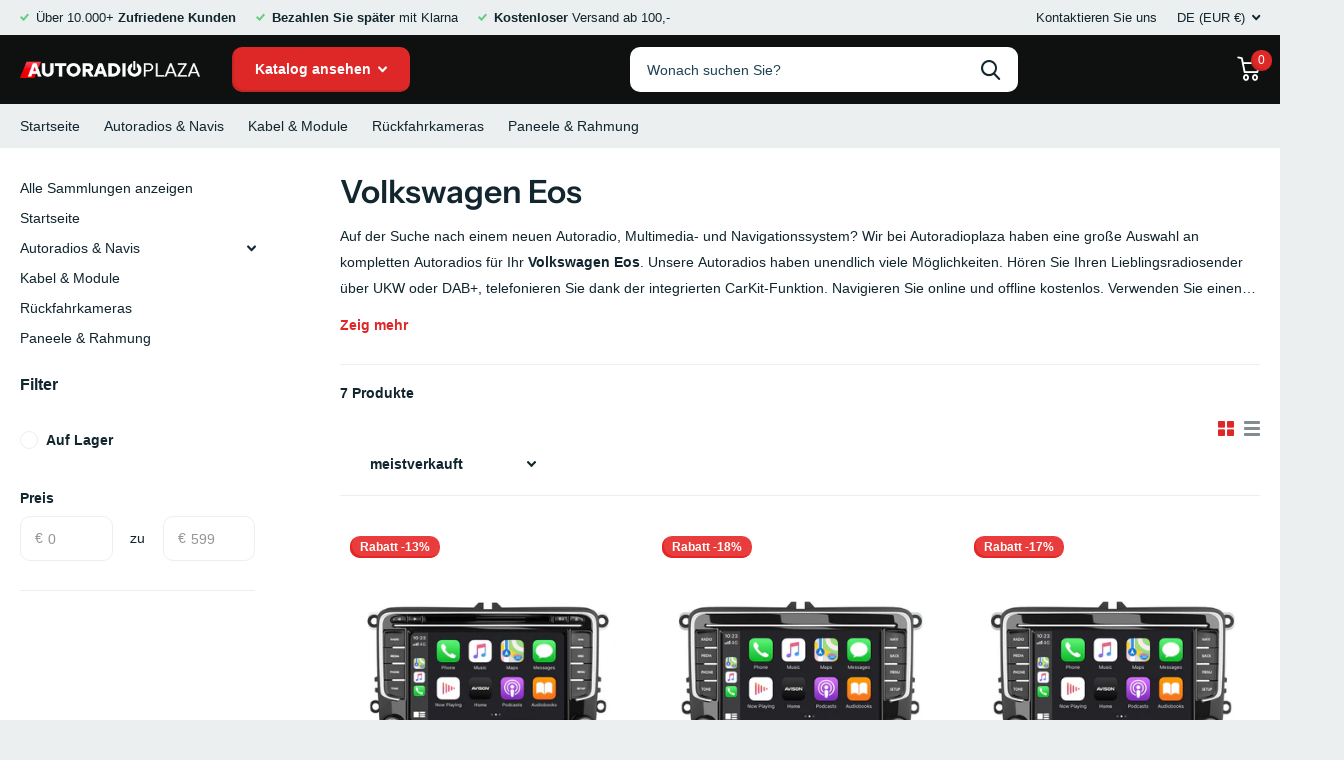

--- FILE ---
content_type: text/html; charset=utf-8
request_url: https://autoradioplaza.de/collections/eos
body_size: 106337
content:
<!doctype html>
<html lang="de" data-theme="xtra" dir="ltr" class="no-js  ">
	<head>
		<meta charset="utf-8">
		<meta http-equiv="x-ua-compatible" content="ie=edge">
		<title>Volkswagen Eos &ndash; Autoradioplaza</title><meta name="description" content="Auf der Suche nach einem neuen Autoradio, Multimedia- und Navigationssystem? Wir bei Autoradioplaza haben eine große Auswahl an kompletten Autoradios für Ihr Volkswagen Eos. Unsere Autoradios haben unendlich viele Möglichkeiten. Hören Sie Ihren Lieblingsradiosender über UKW oder DAB+, telefonieren Sie dank der integrie"><meta name="theme-color" content="">
		<meta name="MobileOptimized" content="320">
		<meta name="HandheldFriendly" content="true">
		<meta name="viewport" content="width=device-width, initial-scale=1, minimum-scale=1, maximum-scale=5, viewport-fit=cover, shrink-to-fit=no">
        <meta name="google-site-verification" content="sAEYBwZIQ1OK-K3Byl-7tNVsDk6TJQmF0FL1y1A10tw" />
        <meta name="google-site-verification" content="2qhjteNQKN1pxSoMEcDxRmRrfjDnpnYIENRXgGAa-Lg" />
        <meta name="google-site-verification" content="NVzCfJplOxk_ukFtoaV6mjvoOt5prPAQDRHMk3V2mwY" />
        <meta name="google-site-verification" content="YjMoAMo9povvN6owj5VLVx8WaGmvQBjN1g7HrUeYgZc" />
        <meta name="google-site-verification" content="sAEYBwZIQ1OK-K3Byl-7tNVsDk6TJQmF0FL1y1A10tw" />
        <meta name="google-site-verification" content="-IkkPsnzkhZBaUBFg66YtxZR7UdFJVYkvB3UAKpbDxA" />
	    <meta name="msapplication-config" content="//autoradioplaza.de/cdn/shop/t/19/assets/browserconfig.xml?v=52024572095365081671678168692">
		<link rel="canonical" href="https://autoradioplaza.de/collections/eos"><link rel="icon" href="//autoradioplaza.de/cdn/shop/files/favicon_0504eeef-49d5-4ccb-8848-bd50c894d415.png?crop=center&height=32&v=1663961833&width=32" type="image/png">
			<link rel="mask-icon" href="safari-pinned-tab.svg" color="#333333">
			<link rel="apple-touch-icon" href="apple-touch-icon.png"><link rel="manifest" href="//autoradioplaza.de/cdn/shop/t/19/assets/manifest.json?v=69675086569049310631678168692">
		<meta name="msapplication-config" content="//autoradioplaza.de/cdn/shop/t/19/assets/browserconfig.xml?v=52024572095365081671678168692">
<meta property="og:title" content="Volkswagen Eos">
<meta property="og:type" content="product.group">
<meta property="og:description" content="Auf der Suche nach einem neuen Autoradio, Multimedia- und Navigationssystem? Wir bei Autoradioplaza haben eine große Auswahl an kompletten Autoradios für Ihr Volkswagen Eos. Unsere Autoradios haben unendlich viele Möglichkeiten. Hören Sie Ihren Lieblingsradiosender über UKW oder DAB+, telefonieren Sie dank der integrie">
<meta property="og:site_name" content="Autoradioplaza">
<meta property="og:url" content="https://autoradioplaza.de/collections/eos">

<meta property="og:image" content="//autoradioplaza.de/cdn/shop/files/autoradioplaza_33b028a5-8cda-4ea7-bbcb-10fc759e3e5f.jpg?crop=center&height=500&v=1759438950&width=600">

<meta name="twitter:title" content="Volkswagen Eos">
<meta name="twitter:description" content="Auf der Suche nach einem neuen Autoradio, Multimedia- und Navigationssystem? Wir bei Autoradioplaza haben eine große Auswahl an kompletten Autoradios für Ihr Volkswagen Eos. Unsere Autoradios haben unendlich viele Möglichkeiten. Hören Sie Ihren Lieblingsradiosender über UKW oder DAB+, telefonieren Sie dank der integrie">
<meta name="twitter:site" content="Autoradioplaza">
<style type="text/css">@import url("[data-uri]");</style><div data-custom="value" aria-label="Description" data-id="main-Page-23" id="fv-loading-icon" class="mainBodyContainer" data-optimizer="layout" aria-hidden="true">&#915;</div>

<script type="application/ld+json">
  [{
      "@context": "http://schema.org/",
      "@type": "Organization",
      "url": "https://autoradioplaza.de/collections/eos",
      "name": "Autoradioplaza",
      "legalName": "Autoradioplaza",
      "description": "Auf der Suche nach einem neuen Autoradio, Multimedia- und Navigationssystem? Wir bei Autoradioplaza haben eine große Auswahl an kompletten Autoradios für Ihr Volkswagen Eos. Unsere Autoradios haben unendlich viele Möglichkeiten. Hören Sie Ihren Lieblingsradiosender über UKW oder DAB+, telefonieren Sie dank der integrie"
,"contactPoint": {
        "@type": "ContactPoint",
        "contactType": "Customer service",
        "telephone": "+31850609919"
      }
      ,"address": {
        "@type": "PostalAddress",
        "streetAddress": "Zandlaan 14",
        "addressLocality": "Ede",
        "postalCode": "6717 LP",
        "addressCountry": "NIEDERLANDE"
      }
    },
    {
      "@context": "http://schema.org",
      "@type": "WebSite",
      "url": "https://autoradioplaza.de/collections/eos",
      "name": "Autoradioplaza",
      "description": "Auf der Suche nach einem neuen Autoradio, Multimedia- und Navigationssystem? Wir bei Autoradioplaza haben eine große Auswahl an kompletten Autoradios für Ihr Volkswagen Eos. Unsere Autoradios haben unendlich viele Möglichkeiten. Hören Sie Ihren Lieblingsradiosender über UKW oder DAB+, telefonieren Sie dank der integrie",
      "author": [
        {
          "@type": "Organization",
          "url": "https://www.autoradioplaza.com",
          "name": "Autoradioplaza",
          "address": {
            "@type": "PostalAddress",
            "streetAddress": "Zandlaan 14",
            "addressLocality": "EDE",
            "addressRegion": "GLD",
            "postalCode": "6717 LP",
            "addressCountry": "NL"
          }
        }
      ]
    }
  ]
</script><script src="https://code.jquery.com/jquery-3.6.1.min.js" integrity="sha256-o88AwQnZB+VDvE9tvIXrMQaPlFFSUTR+nldQm1LuPXQ=" crossorigin="anonymous"></script>
        <link rel="preconnect" href="https://cdn.shopify.com" crossorigin>
		<link rel="preconnect" href="https://fonts.shopifycdn.com" crossorigin><link rel="preload" as="style" href="//autoradioplaza.de/cdn/shop/t/19/assets/screen.css?v=142935454739332468171721871698">
		<link rel="preload" as="style" href="//autoradioplaza.de/cdn/shop/t/19/assets/screen-settings.css?v=182082083727310871271762357698">
		
		<link rel="preload" as="font" href="//autoradioplaza.de/cdn/fonts/instrument_sans/instrumentsans_n6.27dc66245013a6f7f317d383a3cc9a0c347fb42d.woff2" type="font/woff2" crossorigin>
        
		<link rel="preload" as="font" href="//autoradioplaza.de/cdn/shop/t/19/assets/icomoon.woff2?v=116079833694324411671678168692" crossorigin>
		<link media="screen" rel="stylesheet" href="//autoradioplaza.de/cdn/shop/t/19/assets/screen.css?v=142935454739332468171721871698" id="core-css">
		
		<noscript><link rel="stylesheet" href="//autoradioplaza.de/cdn/shop/t/19/assets/async-menu.css?v=65035151578390863801678168692"></noscript><link media="screen" rel="stylesheet" href="//autoradioplaza.de/cdn/shop/t/19/assets/page-collection.css?v=5942049774456886371678168692" id="collection-css"><link media="screen" rel="stylesheet" href="//autoradioplaza.de/cdn/shop/t/19/assets/screen-settings.css?v=182082083727310871271762357698" id="custom-css">
		<link rel="preconnect" href="//cdn.shopify.com">
		<script>document.documentElement.classList.remove('no-js');</script>
		<link rel="preload" href="//githubfix.myshopify.com/cdn/shop/t/1/assets/lazysizes-1.0.0.js" as="script"> <script src="//githubfix.myshopify.com/cdn/shop/t/1/assets/lazysizes-1.0.0.js" type="text/javascript"></script>






		<script>window.performance && window.performance.mark && window.performance.mark('shopify.content_for_header.start');</script><meta name="google-site-verification" content="dh4J84gjxRinM5xy0GCltgUyB_4BdzXTImDUfnVdtCQ">
<meta name="google-site-verification" content="pj_B7oy-ZbGFGMwgiJ7S45Rd4KKszdgMwpAw6dflXIM">
<meta name="google-site-verification" content="BA3Km6lCRxKO1JbqbdwRrt1XoM5zxokmtb4W5UCkt18">
<meta id="shopify-digital-wallet" name="shopify-digital-wallet" content="/32720617612/digital_wallets/dialog">
<meta name="shopify-checkout-api-token" content="efaaa30da9e76fe9a9717384822d0708">
<meta id="in-context-paypal-metadata" data-shop-id="32720617612" data-venmo-supported="false" data-environment="production" data-locale="de_DE" data-paypal-v4="true" data-currency="EUR">
<link rel="alternate" type="application/atom+xml" title="Feed" href="/collections/eos.atom" />
<link rel="alternate" hreflang="x-default" href="https://autoradioplaza.com/collections/eos">
<link rel="alternate" hreflang="en" href="https://autoradioplaza.com/collections/eos">
<link rel="alternate" hreflang="es" href="https://autoradioplaza.com/es/collections/eos">
<link rel="alternate" hreflang="it" href="https://autoradioplaza.com/it/collections/eos">
<link rel="alternate" hreflang="fr" href="https://autoradioplaza.com/fr/collections/eos">
<link rel="alternate" hreflang="de" href="https://autoradioplaza.com/de/collections/eos">
<link rel="alternate" hreflang="nl" href="https://autoradioplaza.com/nl/collections/eos">
<link rel="alternate" hreflang="sv" href="https://autoradioplaza.com/sv/collections/eos">
<link rel="alternate" hreflang="da-DK" href="https://autoradioplaza.dk/collections/eos">
<link rel="alternate" hreflang="de-DE" href="https://autoradioplaza.de/collections/eos">
<link rel="alternate" hreflang="en-GB" href="https://autoradioplaza.com/en-gb/collections/eos">
<link rel="alternate" hreflang="fr-FR" href="https://autoradioplaza.fr/collections/eos">
<link rel="alternate" hreflang="it-IT" href="https://autoradioplaza.it/collections/eos">
<link rel="alternate" hreflang="es-ES" href="https://autoradioplaza.es/collections/eos">
<link rel="alternate" hreflang="de-CH" href="https://autoradioplaza.ch/collections/eos">
<link rel="alternate" hreflang="sv-SE" href="https://autoradioplaza.se/collections/eos">
<link rel="alternate" type="application/json+oembed" href="https://autoradioplaza.de/collections/eos.oembed">
<script async="async" src="/checkouts/internal/preloads.js?locale=de-DE"></script>
<script id="apple-pay-shop-capabilities" type="application/json">{"shopId":32720617612,"countryCode":"NL","currencyCode":"EUR","merchantCapabilities":["supports3DS"],"merchantId":"gid:\/\/shopify\/Shop\/32720617612","merchantName":"Autoradioplaza","requiredBillingContactFields":["postalAddress","email","phone"],"requiredShippingContactFields":["postalAddress","email","phone"],"shippingType":"shipping","supportedNetworks":["visa","maestro","masterCard","amex"],"total":{"type":"pending","label":"Autoradioplaza","amount":"1.00"},"shopifyPaymentsEnabled":true,"supportsSubscriptions":true}</script>
<script id="shopify-features" type="application/json">{"accessToken":"efaaa30da9e76fe9a9717384822d0708","betas":["rich-media-storefront-analytics"],"domain":"autoradioplaza.de","predictiveSearch":true,"shopId":32720617612,"locale":"de"}</script>
<script>var Shopify = Shopify || {};
Shopify.shop = "avisoneu.myshopify.com";
Shopify.locale = "de";
Shopify.currency = {"active":"EUR","rate":"1.0"};
Shopify.country = "DE";
Shopify.theme = {"name":"Xtra","id":136570110185,"schema_name":"Xtra","schema_version":"1.0.1","theme_store_id":1609,"role":"main"};
Shopify.theme.handle = "null";
Shopify.theme.style = {"id":null,"handle":null};
Shopify.cdnHost = "autoradioplaza.de/cdn";
Shopify.routes = Shopify.routes || {};
Shopify.routes.root = "/";</script>
<script type="module">!function(o){(o.Shopify=o.Shopify||{}).modules=!0}(window);</script>
<script>!function(o){function n(){var o=[];function n(){o.push(Array.prototype.slice.apply(arguments))}return n.q=o,n}var t=o.Shopify=o.Shopify||{};t.loadFeatures=n(),t.autoloadFeatures=n()}(window);</script>
<script id="shop-js-analytics" type="application/json">{"pageType":"collection"}</script>
<script defer="defer" async type="module" src="//autoradioplaza.de/cdn/shopifycloud/shop-js/modules/v2/client.init-shop-cart-sync_HUjMWWU5.de.esm.js"></script>
<script defer="defer" async type="module" src="//autoradioplaza.de/cdn/shopifycloud/shop-js/modules/v2/chunk.common_QpfDqRK1.esm.js"></script>
<script type="module">
  await import("//autoradioplaza.de/cdn/shopifycloud/shop-js/modules/v2/client.init-shop-cart-sync_HUjMWWU5.de.esm.js");
await import("//autoradioplaza.de/cdn/shopifycloud/shop-js/modules/v2/chunk.common_QpfDqRK1.esm.js");

  window.Shopify.SignInWithShop?.initShopCartSync?.({"fedCMEnabled":true,"windoidEnabled":true});

</script>
<script>(function() {
  var isLoaded = false;
  function asyncLoad() {
    if (isLoaded) return;
    isLoaded = true;
    var urls = ["\/\/d3ebne3wf11ejw.cloudfront.net\/1735-b8889ca98f7835ca1825f464fb9ebe0e.js?shop=avisoneu.myshopify.com","https:\/\/cloudsearch-1f874.kxcdn.com\/shopify.js?appEmbedOnly=1\u0026shop=avisoneu.myshopify.com"];
    for (var i = 0; i < urls.length; i++) {
      var s = document.createElement('script');
      s.type = 'text/javascript';
      s.async = true;
      s.src = urls[i];
      var x = document.getElementsByTagName('script')[0];
      x.parentNode.insertBefore(s, x);
    }
  };
  if(window.attachEvent) {
    window.attachEvent('onload', asyncLoad);
  } else {
    window.addEventListener('load', asyncLoad, false);
  }
})();</script>
<script id="__st">var __st={"a":32720617612,"offset":3600,"reqid":"4a2764a4-361d-4e0c-9a2b-29cbc4e7e11a-1768781950","pageurl":"autoradioplaza.de\/collections\/eos","u":"6c6ed7e43992","p":"collection","rtyp":"collection","rid":415030968553};</script>
<script>window.ShopifyPaypalV4VisibilityTracking = true;</script>
<script id="captcha-bootstrap">!function(){'use strict';const t='contact',e='account',n='new_comment',o=[[t,t],['blogs',n],['comments',n],[t,'customer']],c=[[e,'customer_login'],[e,'guest_login'],[e,'recover_customer_password'],[e,'create_customer']],r=t=>t.map((([t,e])=>`form[action*='/${t}']:not([data-nocaptcha='true']) input[name='form_type'][value='${e}']`)).join(','),a=t=>()=>t?[...document.querySelectorAll(t)].map((t=>t.form)):[];function s(){const t=[...o],e=r(t);return a(e)}const i='password',u='form_key',d=['recaptcha-v3-token','g-recaptcha-response','h-captcha-response',i],f=()=>{try{return window.sessionStorage}catch{return}},m='__shopify_v',_=t=>t.elements[u];function p(t,e,n=!1){try{const o=window.sessionStorage,c=JSON.parse(o.getItem(e)),{data:r}=function(t){const{data:e,action:n}=t;return t[m]||n?{data:e,action:n}:{data:t,action:n}}(c);for(const[e,n]of Object.entries(r))t.elements[e]&&(t.elements[e].value=n);n&&o.removeItem(e)}catch(o){console.error('form repopulation failed',{error:o})}}const l='form_type',E='cptcha';function T(t){t.dataset[E]=!0}const w=window,h=w.document,L='Shopify',v='ce_forms',y='captcha';let A=!1;((t,e)=>{const n=(g='f06e6c50-85a8-45c8-87d0-21a2b65856fe',I='https://cdn.shopify.com/shopifycloud/storefront-forms-hcaptcha/ce_storefront_forms_captcha_hcaptcha.v1.5.2.iife.js',D={infoText:'Durch hCaptcha geschützt',privacyText:'Datenschutz',termsText:'Allgemeine Geschäftsbedingungen'},(t,e,n)=>{const o=w[L][v],c=o.bindForm;if(c)return c(t,g,e,D).then(n);var r;o.q.push([[t,g,e,D],n]),r=I,A||(h.body.append(Object.assign(h.createElement('script'),{id:'captcha-provider',async:!0,src:r})),A=!0)});var g,I,D;w[L]=w[L]||{},w[L][v]=w[L][v]||{},w[L][v].q=[],w[L][y]=w[L][y]||{},w[L][y].protect=function(t,e){n(t,void 0,e),T(t)},Object.freeze(w[L][y]),function(t,e,n,w,h,L){const[v,y,A,g]=function(t,e,n){const i=e?o:[],u=t?c:[],d=[...i,...u],f=r(d),m=r(i),_=r(d.filter((([t,e])=>n.includes(e))));return[a(f),a(m),a(_),s()]}(w,h,L),I=t=>{const e=t.target;return e instanceof HTMLFormElement?e:e&&e.form},D=t=>v().includes(t);t.addEventListener('submit',(t=>{const e=I(t);if(!e)return;const n=D(e)&&!e.dataset.hcaptchaBound&&!e.dataset.recaptchaBound,o=_(e),c=g().includes(e)&&(!o||!o.value);(n||c)&&t.preventDefault(),c&&!n&&(function(t){try{if(!f())return;!function(t){const e=f();if(!e)return;const n=_(t);if(!n)return;const o=n.value;o&&e.removeItem(o)}(t);const e=Array.from(Array(32),(()=>Math.random().toString(36)[2])).join('');!function(t,e){_(t)||t.append(Object.assign(document.createElement('input'),{type:'hidden',name:u})),t.elements[u].value=e}(t,e),function(t,e){const n=f();if(!n)return;const o=[...t.querySelectorAll(`input[type='${i}']`)].map((({name:t})=>t)),c=[...d,...o],r={};for(const[a,s]of new FormData(t).entries())c.includes(a)||(r[a]=s);n.setItem(e,JSON.stringify({[m]:1,action:t.action,data:r}))}(t,e)}catch(e){console.error('failed to persist form',e)}}(e),e.submit())}));const S=(t,e)=>{t&&!t.dataset[E]&&(n(t,e.some((e=>e===t))),T(t))};for(const o of['focusin','change'])t.addEventListener(o,(t=>{const e=I(t);D(e)&&S(e,y())}));const B=e.get('form_key'),M=e.get(l),P=B&&M;t.addEventListener('DOMContentLoaded',(()=>{const t=y();if(P)for(const e of t)e.elements[l].value===M&&p(e,B);[...new Set([...A(),...v().filter((t=>'true'===t.dataset.shopifyCaptcha))])].forEach((e=>S(e,t)))}))}(h,new URLSearchParams(w.location.search),n,t,e,['guest_login'])})(!0,!0)}();</script>
<script integrity="sha256-4kQ18oKyAcykRKYeNunJcIwy7WH5gtpwJnB7kiuLZ1E=" data-source-attribution="shopify.loadfeatures" defer="defer" src="//autoradioplaza.de/cdn/shopifycloud/storefront/assets/storefront/load_feature-a0a9edcb.js" crossorigin="anonymous"></script>
<script data-source-attribution="shopify.dynamic_checkout.dynamic.init">var Shopify=Shopify||{};Shopify.PaymentButton=Shopify.PaymentButton||{isStorefrontPortableWallets:!0,init:function(){window.Shopify.PaymentButton.init=function(){};var t=document.createElement("script");t.src="https://autoradioplaza.de/cdn/shopifycloud/portable-wallets/latest/portable-wallets.de.js",t.type="module",document.head.appendChild(t)}};
</script>
<script data-source-attribution="shopify.dynamic_checkout.buyer_consent">
  function portableWalletsHideBuyerConsent(e){var t=document.getElementById("shopify-buyer-consent"),n=document.getElementById("shopify-subscription-policy-button");t&&n&&(t.classList.add("hidden"),t.setAttribute("aria-hidden","true"),n.removeEventListener("click",e))}function portableWalletsShowBuyerConsent(e){var t=document.getElementById("shopify-buyer-consent"),n=document.getElementById("shopify-subscription-policy-button");t&&n&&(t.classList.remove("hidden"),t.removeAttribute("aria-hidden"),n.addEventListener("click",e))}window.Shopify?.PaymentButton&&(window.Shopify.PaymentButton.hideBuyerConsent=portableWalletsHideBuyerConsent,window.Shopify.PaymentButton.showBuyerConsent=portableWalletsShowBuyerConsent);
</script>
<script data-source-attribution="shopify.dynamic_checkout.cart.bootstrap">document.addEventListener("DOMContentLoaded",(function(){function t(){return document.querySelector("shopify-accelerated-checkout-cart, shopify-accelerated-checkout")}if(t())Shopify.PaymentButton.init();else{new MutationObserver((function(e,n){t()&&(Shopify.PaymentButton.init(),n.disconnect())})).observe(document.body,{childList:!0,subtree:!0})}}));
</script>
<script id='scb4127' type='text/javascript' async='' src='https://autoradioplaza.de/cdn/shopifycloud/privacy-banner/storefront-banner.js'></script><link id="shopify-accelerated-checkout-styles" rel="stylesheet" media="screen" href="https://autoradioplaza.de/cdn/shopifycloud/portable-wallets/latest/accelerated-checkout-backwards-compat.css" crossorigin="anonymous">
<style id="shopify-accelerated-checkout-cart">
        #shopify-buyer-consent {
  margin-top: 1em;
  display: inline-block;
  width: 100%;
}

#shopify-buyer-consent.hidden {
  display: none;
}

#shopify-subscription-policy-button {
  background: none;
  border: none;
  padding: 0;
  text-decoration: underline;
  font-size: inherit;
  cursor: pointer;
}

#shopify-subscription-policy-button::before {
  box-shadow: none;
}

      </style>

<script>window.performance && window.performance.mark && window.performance.mark('shopify.content_for_header.end');</script>
        <link href="//autoradioplaza.de/cdn/shop/t/19/assets/custom-css-shopify.css?v=21559474263548719921710679445" rel="stylesheet" type="text/css" media="all" />
  <script type="text/javascript">
window.Trengo = window.Trengo || {};
window.Trengo.key = 'oDS8GPz9X09LcbOAs85B';
(function(d, script, t) {
    script = d.createElement('script');
    script.type = 'text/javascript';
    script.async = true;
    script.src = 'https://static.widget.trengo.eu/embed.js';
    d.getElementsByTagName('head')[0].appendChild(script);
}(document));
</script>
<script>
    (function(h,o,t,j,a,r){
        h.hj=h.hj||function(){(h.hj.q=h.hj.q||[]).push(arguments)};
        h._hjSettings={hjid:3255468,hjsv:6};
        a=o.getElementsByTagName('head')[0];
        r=o.createElement('script');r.async=1;
        r.src=t+h._hjSettings.hjid+j+h._hjSettings.hjsv;
        a.appendChild(r);
    })(window,document,'https://static.hotjar.com/c/hotjar-','.js?sv=');
</script>
<link href="//autoradioplaza.de/cdn/shop/t/19/assets/bss-custom.css?v=167114706785491912821738727885" rel="stylesheet" type="text/css" media="all" />
<!-- BEGIN app block: shopify://apps/optis-product-options/blocks/bss-po-script/2c446099-c349-4e73-80cd-49c9770b7807 --><script id="bss-po-store-data" type="application/json">

{
    "shop": {
        "domain": "avisoneu.myshopify.com",
        "permanent_domain": "avisoneu.myshopify.com",
        "url": "https://autoradioplaza.com",
        "secure_url": "https://autoradioplaza.com",
        "money_format": "€{{amount_with_comma_separator}}"
    },
    "customer": {
        "id": null,
        "tags": null
    },
    "template": "collection",
    "product": null,
    "collection": [{"id":4881288560780,"title":"VW Seat \u0026 Skoda Navigation Pro | Kabelloses Carplay | Android Auto | DAB+ | 64 GB","handle":"navigation-for-vw-seat-skoda-carplay-android","description":"\u003cp\u003eWenn Sie ein umfangreiches professionelles Autoradio in Kombination mit einem Navigationssystem suchen, ist dieses Produkt von Avison® die richtige Wahl. Dieses Radio ist mit allen Arten von Optionen ausgestattet, die Sie heute benötigen. Navigieren Sie kostenlos online und offline in allen Sprachen in alle Länder, hören Sie Ihre Lieblingsmusik über Spotify, legen Sie einen Film über den DVD Player auf oder verbinden Sie Ihr Telefon über Bluetooth. Wenn Sie die speziellen Überwachungskamera Erkennungsanwendungen auf dem Gerät installieren, erhalten Sie nie wieder eine Geldstrafe. Mit dem Avison® Car Radio macht das Fahren wieder Spaß.\u003c\/p\u003e\n\u003cp\u003eDieses Autoradio verfügt über ein Android-Betriebssystem, sodass Sie Anwendungen direkt auf dem Gerät installieren können. Um sicherzustellen, dass das Autoradio mit dem Internet verbunden ist, gibt es zwei Möglichkeiten. Sie können das Auto vor Ihrem Haus parken und eine Verbindung zu Ihrem eigenen WLAN-Router herstellen. Es ist jedoch auch möglich, die Hot Spot Funktion Ihres Smartphones einzuschalten, sodass Sie auch unterwegs mit dem Internet verbunden werden können.\u003c\/p\u003e\n\u003cp\u003e\u003cem\u003eDieses komplette Autoradio bietet alle Arten von Optionen, ist benutzerfreundlich und kann auch in allen Sprachen eingerichtet werden. Die Passform macht es zu einem idealen Ersatz für Ihr Standard Autoradio.\u003c\/em\u003e\u003c\/p\u003e\n\u003cp\u003e\u003cstrong\u003eWeltkarte\u003c\/strong\u003e\u003cbr\u003eMit diesem Autoradio können Sie mit der vorinstallierten Playstore Anwendung einfach, kostenlos und schnell auf alle Arten von Navigationskarten zugreifen. Dank des großen Angebots stehen Ihnen unendlich viele kostenlose Navigationsanwendungen zur Verfügung. Dies hat den Vorteil, dass Sie immer die neuesten Karten in Ihren Händen haben. Schließlich möchten Sie sicher sein, dass Sie in die richtige Richtung fahren. Die Karten werden automatisch aktualisiert, sobald eine Internetverbindung verfügbar ist.\u003c\/p\u003e\n\u003cp\u003e\u003cstrong\u003eCarPlay und Android Auto\u003c\/strong\u003e\u003cbr\u003eDieses Autoradio verfügt über integrierte CarPlay- und Android Auto-Funktionen. Diese Funktionen arbeiten drahtlos über die eingebaute Bluetooth-Verbindung, sodass kein zusätzliches Modul erforderlich ist.\u003cbr\u003e\u003c\/p\u003e\n\u003cp\u003e\u003cstrong\u003eMultimedia\u003c\/strong\u003e\u003cbr\u003eSpielen Sie alle Arten von Medien einfach über USB, Bluetooth (A2DP), Micro SD-Karte, AUX, CD \/ DVD oder FM-Radio ab. Darüber hinaus können Sie über Bluetooth und das eingebaute Mikrofon freihändig telefonieren. Dieses Autoradio unterstützt alle Arten von Smartphones, einschließlich Apple iOS-, Windows- und Android-Smartphones. Laden Sie Ihre Kontaktliste und Anruflisten herunter, um sicherzustellen, dass Sie am Steuer freihändig telefonieren können. Installieren Sie Ihre Lieblings-Apps wie Spotify, Flitsmeister, Youtube, Waze, Parkmobile usw. über den Playstore und entdecken Sie selbst, wie viel Spaß das Fahren mit diesem Autoradio tatsächlich machen kann.\u003c\/p\u003e\n\u003cp\u003e\u003cstrong\u003eDAB+\u003c\/strong\u003e\u003cbr\u003eDieses Autoradio verfügt über einen AM\/FM Tuner mit der Option, Voreinstellungen zu speichern. Es ist auch möglich, DAB+ Sender zu hören. Sie benötigen lediglich die optionale Fensterantenne \"USBDAB\" oder installieren in der Zukunft eine Internetradioanwendung und genießen einen geräuschlosen Klang, wenn Sie durch einen Tunnel fahren.\u003c\/p\u003e\n\u003cp\u003e\u003cstrong\u003eBildschirmspiegelung\u003c\/strong\u003e\u003cbr\u003eWenn Sie sich für die Bildschirmspiegelung entscheiden, müssen Sie nie wieder mit dem Telefon in der Hand am Steuer sitzen. Schließen Sie Ihr Android-Smartphone oder iPhone ganz einfach an das Gerät an, um während der Fahrt sicher auf Ihre Navigation, Musik und alle anderen Apps auf Ihrem Telefon zuzugreifen.\u003c\/p\u003e\n\u003cp\u003e\u003cstrong\u003eBereit zu passen\u003c\/strong\u003e\u003cbr\u003eDas Produkt wurde speziell für Ihr Fahrzeug entwickelt. Dies bedeutet, dass kein zusätzliches Zubehör erforderlich ist, um es in Ihrem Auto zu montieren. Alle Kabel sind im Lieferumfang enthalten, um das Produkt zu montieren und zu verwenden. Auch die Funktionen wie Lenkradsteuerung und PDC-Unterstützung funktionieren immer, wenn Sie dieses Autoradio in Ihr Auto einbauen.\u003c\/p\u003e\n\u003cp\u003e\u003cstrong\u003eRückfahrkamera\u003c\/strong\u003e\u003cbr\u003eEs ist möglich, eine Rückfahrkamera über einen Cinch-Anschluss anzuschließen. Dieses Autoradio unterstützt alle Kameras mit einer gelben Cinch \/ Tulpen-Verbindung. Das Autoradio schaltet dann auf Kamerabild um, wenn Sie den Rückwärtsgang einlegen. In den meisten Fällen ist es auch möglich, die Original-Werkskamera Ihres Fahrzeugs anzuschließen. Dies erfordert häufig eine Kameraschnittstelle.\u003c\/p\u003e\n\u003cp\u003e\u003cstrong\u003eCanbus\u003cbr\u003e\u003c\/strong\u003eDank des Canbus-Moduls funktionieren die ursprünglichen Funktionen wie die Lenksteuerung nach der Montage des Radios immer. Der Canbus sorgt auch dafür, dass das Navigationssystem automatisch ein- und ausgeschaltet wird. Dies verhindert, dass der Akku leer wird, wenn Sie ihn versehentlich eingeschaltet haben.\u003c\/p\u003e\n\u003cp\u003e\u003cstrong\u003eVerbindungen\u003c\/strong\u003e\u003c\/p\u003e\n\u003cul\u003e\n\u003cli\u003e2 x USB 2.0 mit Verlängerungskabel\u003c\/li\u003e\n\u003cli\u003e1 x Audio LF Eingang (kann auch als Aux verwendet werden)\u003c\/li\u003e\n\u003cli\u003e1 x Audio RF Eingang (kann auch als Aux verwendet werden)\u003c\/li\u003e\n\u003cli\u003e1 x Audio LF RF LR RR Ausgang (geeignet für einen Verstärker)\u003c\/li\u003e\n\u003cli\u003e2 x Videoausgang (für zusätzliche Monitore)\u003c\/li\u003e\n\u003cli\u003e1 x Video-DVR-Eingang\u003c\/li\u003e\n\u003cli\u003e1 x Subwoofer Ausgang\u003c\/li\u003e\n\u003cli\u003e1 x Kameraeingang umkehren\u003c\/li\u003e\n\u003cli\u003e1 x Externer Mikrofoneingang\u003c\/li\u003e\n\u003cli\u003e2 x MicroSD-Eingang\u003c\/li\u003e\n\u003c\/ul\u003e\n\u003cp\u003eIm Kabelbaum des ISO-Steckers befinden sich Kabel, mit denen beispielsweise ein externer Verstärker über das Radio ein- und ausgeschaltet werden kann. Sie können das Autoradio auch erkennen lassen, dass der Gang auf \"R\" gestellt ist. Die Möglichkeiten mit diesem Autoradio sind endlos.\u003c\/p\u003e\n\u003cp\u003e\u003cstrong\u003eGeeignete Fahrzeuge\u003c\/strong\u003e\u003cbr\u003e\u003cstrong\u003eVolkswagen:\u003c\/strong\u003e\u003cbr\u003eVW Golf 5 (2003-2008)\u003cbr\u003eVW Golf 6 (2009-2013)\u003cbr\u003eVW Polo 6R (2009-2014)\u003cbr\u003eVW Polo 6C (2014-2018) \u003cem\u003eFür dieses Fahrzeug benötigen Sie extra Verkleidung \"CRNSPOLO14\" und \"AVN-C10\" Kabel\u003c\/em\u003e\u003cbr\u003eVW Amarok (2010-2013)\u003cbr\u003eVW Caddy (2003-2018)\u003cbr\u003eVW EOS (2006-2013)\u003cbr\u003eVW Jetta (2005-2013)\u003cbr\u003eVW Multivan T5 (2010-2013)\u003cbr\u003eVW New Beetle 2 (2011-2013)\u003cbr\u003eVW Golf GTI \/ R (2003-2013)\u003cbr\u003eVW Golf Plus (2003-2013)\u003cbr\u003eVW Passat (2005-2016)\u003cbr\u003eVW Passat CC (2008-2016)\u003cbr\u003eVW Scirocco (2008-2018)\u003cbr\u003eVW Sharan (2010-2020)\u003cbr\u003eVW Touran (2003-2014)\u003cbr\u003eVW Tiguan (2007-2014)\u003cbr\u003eVW Transporter und Multivan T5 \/ T6 (ab 2009)\u003c\/p\u003e\n\u003cp\u003e\u003cstrong\u003eSeat:\u003c\/strong\u003e\u003cbr\u003eSeat Altea (2004-2012)\u003cbr\u003eSeat Altea XL (2007-2013)\u003cbr\u003eSeat Leon (2006-2013)\u003cbr\u003eSeat Toledo (2004-2015)\u003cbr\u003eSeat Alhambra (2010-2016)\u003c\/p\u003e\n\u003cp\u003e\u003cstrong\u003eSkoda:\u003c\/strong\u003e\u003cbr\u003eSkoda Fabia \/ Fabia Combi (2007-2014)\u003cbr\u003eSkoda Octavia (2005-2013)\u003cbr\u003eSkoda Roomster (2006-2014)\u003cbr\u003eSkoda Superb (2008-2014)\u003cbr\u003eSkoda Yeti (2008-2017)\u003cbr\u003eSkoda Rapid (2012-2018)\u003cbr\u003e\u003cbr\u003e\u003cem\u003eIst Ihr Automodell nicht aufgeführt? Aber haben Sie ein Autoradio mit RNS-Passform? Dann ist dieses Autoradio auch für Ihr Fahrzeug geeignet. Zu den Funkgeräten mit RNS-Passform gehören: RCD210, RCD310, RNS310, RNS315, RNS510..\u003c\/em\u003e\u003cbr\u003e\u003c\/p\u003e\n\u003cp\u003e\u003cem\u003eZu Ihrer Information: Fahrzeuge ab Baujahr 2014 benötigen in den meisten Fällen einen speziellen Stecker, die Artikelnummer des Steckers lautet \"AVN-C10\"\u003c\/em\u003e\u003c\/p\u003e\n\u003cp\u003e\u003cstrong\u003ePaket Inhalt\u003c\/strong\u003e\u003cbr\u003eDas folgende Zubehör und die folgenden Teile sind in der Verpackung dieses Autoradios enthalten:\u003c\/p\u003e\n\u003cp\u003e2 x ISO. Adapterkabel\u003cbr\u003e2 x USB Verlängerungskabel\u003cbr\u003e1 x GPS Antenne\u003cbr\u003e1 x Cinch Kabel\u003cbr\u003e1 x WIFI Antenne\u003cbr\u003e1 x CANBUS Schnittstelle\u003cbr\u003e1 x Handbuch (Englisch\/Deutsch)\u003c\/p\u003e\n\u003cp\u003e\u003cem\u003eDieses Produkt wird nicht von Volkswagen, Seat oder Skoda hergestellt. Dieses Produkt wird von der Marke Avison hergestellt und in den Benelux-Ländern registriert.\u003c\/em\u003e\u003c\/p\u003e","published_at":"2020-10-04T16:55:21+02:00","created_at":"2020-04-15T18:53:25+02:00","vendor":"Avison","type":"Radio","tags":["505766","amarok","autoradio","caddy","car radio","Carplay","eos","golf 5","golf 6","golf5","golf6","instock","jetta","N8VW7RNS","OEM","passat","polo","polo 6c","polo 6r","rcd 330","rcd 360","rcd330","rcd360","rns","rns 315","rns 510","rns315","rns510","rnsradio","Seat","sharan","Skoda","t6","tiguan","touran","Vehicle_Seat","Vehicle_Skoda","Vehicle_Volkswagen","Volkswagen","ZQ9109"],"price":34900,"price_min":34900,"price_max":34900,"available":true,"price_varies":false,"compare_at_price":39900,"compare_at_price_min":39900,"compare_at_price_max":39900,"compare_at_price_varies":false,"variants":[{"id":33321783328908,"title":"Default Title","option1":"Default Title","option2":null,"option3":null,"sku":"AVN-R810","requires_shipping":true,"taxable":true,"featured_image":null,"available":true,"name":"VW Seat \u0026 Skoda Navigation Pro | Kabelloses Carplay | Android Auto | DAB+ | 64 GB","public_title":null,"options":["Default Title"],"price":34900,"weight":3000,"compare_at_price":39900,"inventory_management":"shopify","barcode":"7436925539524","requires_selling_plan":false,"selling_plan_allocations":[],"quantity_rule":{"min":1,"max":null,"increment":1}}],"images":["\/\/autoradioplaza.de\/cdn\/shop\/files\/n8vw7rns.png?v=1705705697","\/\/autoradioplaza.de\/cdn\/shop\/products\/n8vw7rns.jpg?v=1705705696","\/\/autoradioplaza.de\/cdn\/shop\/products\/n8vw7rns-usb.jpg?v=1705705696","\/\/autoradioplaza.de\/cdn\/shop\/files\/avn-r820.jpg?v=1713614425","\/\/autoradioplaza.de\/cdn\/shop\/products\/n8vw7rns-size.jpg?v=1705705696"],"featured_image":"\/\/autoradioplaza.de\/cdn\/shop\/files\/n8vw7rns.png?v=1705705697","options":["Title"],"media":[{"alt":null,"id":45943999103312,"position":1,"preview_image":{"aspect_ratio":1.0,"height":1500,"width":1500,"src":"\/\/autoradioplaza.de\/cdn\/shop\/files\/n8vw7rns.png?v=1705705697"},"aspect_ratio":1.0,"height":1500,"media_type":"image","src":"\/\/autoradioplaza.de\/cdn\/shop\/files\/n8vw7rns.png?v=1705705697","width":1500},{"alt":null,"id":28692942520553,"position":2,"preview_image":{"aspect_ratio":1.006,"height":994,"width":1000,"src":"\/\/autoradioplaza.de\/cdn\/shop\/products\/n8vw7rns.jpg?v=1705705696"},"aspect_ratio":1.006,"height":994,"media_type":"image","src":"\/\/autoradioplaza.de\/cdn\/shop\/products\/n8vw7rns.jpg?v=1705705696","width":1000},{"alt":null,"id":29375000740073,"position":3,"preview_image":{"aspect_ratio":1.006,"height":994,"width":1000,"src":"\/\/autoradioplaza.de\/cdn\/shop\/products\/n8vw7rns-usb.jpg?v=1705705696"},"aspect_ratio":1.006,"height":994,"media_type":"image","src":"\/\/autoradioplaza.de\/cdn\/shop\/products\/n8vw7rns-usb.jpg?v=1705705696","width":1000},{"alt":null,"id":46648214487376,"position":4,"preview_image":{"aspect_ratio":1.417,"height":1355,"width":1920,"src":"\/\/autoradioplaza.de\/cdn\/shop\/files\/avn-r820.jpg?v=1713614425"},"aspect_ratio":1.417,"height":1355,"media_type":"image","src":"\/\/autoradioplaza.de\/cdn\/shop\/files\/avn-r820.jpg?v=1713614425","width":1920},{"alt":null,"id":28692942586089,"position":5,"preview_image":{"aspect_ratio":1.0,"height":1972,"width":1972,"src":"\/\/autoradioplaza.de\/cdn\/shop\/products\/n8vw7rns-size.jpg?v=1705705696"},"aspect_ratio":1.0,"height":1972,"media_type":"image","src":"\/\/autoradioplaza.de\/cdn\/shop\/products\/n8vw7rns-size.jpg?v=1705705696","width":1972}],"requires_selling_plan":false,"selling_plan_groups":[],"content":"\u003cp\u003eWenn Sie ein umfangreiches professionelles Autoradio in Kombination mit einem Navigationssystem suchen, ist dieses Produkt von Avison® die richtige Wahl. Dieses Radio ist mit allen Arten von Optionen ausgestattet, die Sie heute benötigen. Navigieren Sie kostenlos online und offline in allen Sprachen in alle Länder, hören Sie Ihre Lieblingsmusik über Spotify, legen Sie einen Film über den DVD Player auf oder verbinden Sie Ihr Telefon über Bluetooth. Wenn Sie die speziellen Überwachungskamera Erkennungsanwendungen auf dem Gerät installieren, erhalten Sie nie wieder eine Geldstrafe. Mit dem Avison® Car Radio macht das Fahren wieder Spaß.\u003c\/p\u003e\n\u003cp\u003eDieses Autoradio verfügt über ein Android-Betriebssystem, sodass Sie Anwendungen direkt auf dem Gerät installieren können. Um sicherzustellen, dass das Autoradio mit dem Internet verbunden ist, gibt es zwei Möglichkeiten. Sie können das Auto vor Ihrem Haus parken und eine Verbindung zu Ihrem eigenen WLAN-Router herstellen. Es ist jedoch auch möglich, die Hot Spot Funktion Ihres Smartphones einzuschalten, sodass Sie auch unterwegs mit dem Internet verbunden werden können.\u003c\/p\u003e\n\u003cp\u003e\u003cem\u003eDieses komplette Autoradio bietet alle Arten von Optionen, ist benutzerfreundlich und kann auch in allen Sprachen eingerichtet werden. Die Passform macht es zu einem idealen Ersatz für Ihr Standard Autoradio.\u003c\/em\u003e\u003c\/p\u003e\n\u003cp\u003e\u003cstrong\u003eWeltkarte\u003c\/strong\u003e\u003cbr\u003eMit diesem Autoradio können Sie mit der vorinstallierten Playstore Anwendung einfach, kostenlos und schnell auf alle Arten von Navigationskarten zugreifen. Dank des großen Angebots stehen Ihnen unendlich viele kostenlose Navigationsanwendungen zur Verfügung. Dies hat den Vorteil, dass Sie immer die neuesten Karten in Ihren Händen haben. Schließlich möchten Sie sicher sein, dass Sie in die richtige Richtung fahren. Die Karten werden automatisch aktualisiert, sobald eine Internetverbindung verfügbar ist.\u003c\/p\u003e\n\u003cp\u003e\u003cstrong\u003eCarPlay und Android Auto\u003c\/strong\u003e\u003cbr\u003eDieses Autoradio verfügt über integrierte CarPlay- und Android Auto-Funktionen. Diese Funktionen arbeiten drahtlos über die eingebaute Bluetooth-Verbindung, sodass kein zusätzliches Modul erforderlich ist.\u003cbr\u003e\u003c\/p\u003e\n\u003cp\u003e\u003cstrong\u003eMultimedia\u003c\/strong\u003e\u003cbr\u003eSpielen Sie alle Arten von Medien einfach über USB, Bluetooth (A2DP), Micro SD-Karte, AUX, CD \/ DVD oder FM-Radio ab. Darüber hinaus können Sie über Bluetooth und das eingebaute Mikrofon freihändig telefonieren. Dieses Autoradio unterstützt alle Arten von Smartphones, einschließlich Apple iOS-, Windows- und Android-Smartphones. Laden Sie Ihre Kontaktliste und Anruflisten herunter, um sicherzustellen, dass Sie am Steuer freihändig telefonieren können. Installieren Sie Ihre Lieblings-Apps wie Spotify, Flitsmeister, Youtube, Waze, Parkmobile usw. über den Playstore und entdecken Sie selbst, wie viel Spaß das Fahren mit diesem Autoradio tatsächlich machen kann.\u003c\/p\u003e\n\u003cp\u003e\u003cstrong\u003eDAB+\u003c\/strong\u003e\u003cbr\u003eDieses Autoradio verfügt über einen AM\/FM Tuner mit der Option, Voreinstellungen zu speichern. Es ist auch möglich, DAB+ Sender zu hören. Sie benötigen lediglich die optionale Fensterantenne \"USBDAB\" oder installieren in der Zukunft eine Internetradioanwendung und genießen einen geräuschlosen Klang, wenn Sie durch einen Tunnel fahren.\u003c\/p\u003e\n\u003cp\u003e\u003cstrong\u003eBildschirmspiegelung\u003c\/strong\u003e\u003cbr\u003eWenn Sie sich für die Bildschirmspiegelung entscheiden, müssen Sie nie wieder mit dem Telefon in der Hand am Steuer sitzen. Schließen Sie Ihr Android-Smartphone oder iPhone ganz einfach an das Gerät an, um während der Fahrt sicher auf Ihre Navigation, Musik und alle anderen Apps auf Ihrem Telefon zuzugreifen.\u003c\/p\u003e\n\u003cp\u003e\u003cstrong\u003eBereit zu passen\u003c\/strong\u003e\u003cbr\u003eDas Produkt wurde speziell für Ihr Fahrzeug entwickelt. Dies bedeutet, dass kein zusätzliches Zubehör erforderlich ist, um es in Ihrem Auto zu montieren. Alle Kabel sind im Lieferumfang enthalten, um das Produkt zu montieren und zu verwenden. Auch die Funktionen wie Lenkradsteuerung und PDC-Unterstützung funktionieren immer, wenn Sie dieses Autoradio in Ihr Auto einbauen.\u003c\/p\u003e\n\u003cp\u003e\u003cstrong\u003eRückfahrkamera\u003c\/strong\u003e\u003cbr\u003eEs ist möglich, eine Rückfahrkamera über einen Cinch-Anschluss anzuschließen. Dieses Autoradio unterstützt alle Kameras mit einer gelben Cinch \/ Tulpen-Verbindung. Das Autoradio schaltet dann auf Kamerabild um, wenn Sie den Rückwärtsgang einlegen. In den meisten Fällen ist es auch möglich, die Original-Werkskamera Ihres Fahrzeugs anzuschließen. Dies erfordert häufig eine Kameraschnittstelle.\u003c\/p\u003e\n\u003cp\u003e\u003cstrong\u003eCanbus\u003cbr\u003e\u003c\/strong\u003eDank des Canbus-Moduls funktionieren die ursprünglichen Funktionen wie die Lenksteuerung nach der Montage des Radios immer. Der Canbus sorgt auch dafür, dass das Navigationssystem automatisch ein- und ausgeschaltet wird. Dies verhindert, dass der Akku leer wird, wenn Sie ihn versehentlich eingeschaltet haben.\u003c\/p\u003e\n\u003cp\u003e\u003cstrong\u003eVerbindungen\u003c\/strong\u003e\u003c\/p\u003e\n\u003cul\u003e\n\u003cli\u003e2 x USB 2.0 mit Verlängerungskabel\u003c\/li\u003e\n\u003cli\u003e1 x Audio LF Eingang (kann auch als Aux verwendet werden)\u003c\/li\u003e\n\u003cli\u003e1 x Audio RF Eingang (kann auch als Aux verwendet werden)\u003c\/li\u003e\n\u003cli\u003e1 x Audio LF RF LR RR Ausgang (geeignet für einen Verstärker)\u003c\/li\u003e\n\u003cli\u003e2 x Videoausgang (für zusätzliche Monitore)\u003c\/li\u003e\n\u003cli\u003e1 x Video-DVR-Eingang\u003c\/li\u003e\n\u003cli\u003e1 x Subwoofer Ausgang\u003c\/li\u003e\n\u003cli\u003e1 x Kameraeingang umkehren\u003c\/li\u003e\n\u003cli\u003e1 x Externer Mikrofoneingang\u003c\/li\u003e\n\u003cli\u003e2 x MicroSD-Eingang\u003c\/li\u003e\n\u003c\/ul\u003e\n\u003cp\u003eIm Kabelbaum des ISO-Steckers befinden sich Kabel, mit denen beispielsweise ein externer Verstärker über das Radio ein- und ausgeschaltet werden kann. Sie können das Autoradio auch erkennen lassen, dass der Gang auf \"R\" gestellt ist. Die Möglichkeiten mit diesem Autoradio sind endlos.\u003c\/p\u003e\n\u003cp\u003e\u003cstrong\u003eGeeignete Fahrzeuge\u003c\/strong\u003e\u003cbr\u003e\u003cstrong\u003eVolkswagen:\u003c\/strong\u003e\u003cbr\u003eVW Golf 5 (2003-2008)\u003cbr\u003eVW Golf 6 (2009-2013)\u003cbr\u003eVW Polo 6R (2009-2014)\u003cbr\u003eVW Polo 6C (2014-2018) \u003cem\u003eFür dieses Fahrzeug benötigen Sie extra Verkleidung \"CRNSPOLO14\" und \"AVN-C10\" Kabel\u003c\/em\u003e\u003cbr\u003eVW Amarok (2010-2013)\u003cbr\u003eVW Caddy (2003-2018)\u003cbr\u003eVW EOS (2006-2013)\u003cbr\u003eVW Jetta (2005-2013)\u003cbr\u003eVW Multivan T5 (2010-2013)\u003cbr\u003eVW New Beetle 2 (2011-2013)\u003cbr\u003eVW Golf GTI \/ R (2003-2013)\u003cbr\u003eVW Golf Plus (2003-2013)\u003cbr\u003eVW Passat (2005-2016)\u003cbr\u003eVW Passat CC (2008-2016)\u003cbr\u003eVW Scirocco (2008-2018)\u003cbr\u003eVW Sharan (2010-2020)\u003cbr\u003eVW Touran (2003-2014)\u003cbr\u003eVW Tiguan (2007-2014)\u003cbr\u003eVW Transporter und Multivan T5 \/ T6 (ab 2009)\u003c\/p\u003e\n\u003cp\u003e\u003cstrong\u003eSeat:\u003c\/strong\u003e\u003cbr\u003eSeat Altea (2004-2012)\u003cbr\u003eSeat Altea XL (2007-2013)\u003cbr\u003eSeat Leon (2006-2013)\u003cbr\u003eSeat Toledo (2004-2015)\u003cbr\u003eSeat Alhambra (2010-2016)\u003c\/p\u003e\n\u003cp\u003e\u003cstrong\u003eSkoda:\u003c\/strong\u003e\u003cbr\u003eSkoda Fabia \/ Fabia Combi (2007-2014)\u003cbr\u003eSkoda Octavia (2005-2013)\u003cbr\u003eSkoda Roomster (2006-2014)\u003cbr\u003eSkoda Superb (2008-2014)\u003cbr\u003eSkoda Yeti (2008-2017)\u003cbr\u003eSkoda Rapid (2012-2018)\u003cbr\u003e\u003cbr\u003e\u003cem\u003eIst Ihr Automodell nicht aufgeführt? Aber haben Sie ein Autoradio mit RNS-Passform? Dann ist dieses Autoradio auch für Ihr Fahrzeug geeignet. Zu den Funkgeräten mit RNS-Passform gehören: RCD210, RCD310, RNS310, RNS315, RNS510..\u003c\/em\u003e\u003cbr\u003e\u003c\/p\u003e\n\u003cp\u003e\u003cem\u003eZu Ihrer Information: Fahrzeuge ab Baujahr 2014 benötigen in den meisten Fällen einen speziellen Stecker, die Artikelnummer des Steckers lautet \"AVN-C10\"\u003c\/em\u003e\u003c\/p\u003e\n\u003cp\u003e\u003cstrong\u003ePaket Inhalt\u003c\/strong\u003e\u003cbr\u003eDas folgende Zubehör und die folgenden Teile sind in der Verpackung dieses Autoradios enthalten:\u003c\/p\u003e\n\u003cp\u003e2 x ISO. Adapterkabel\u003cbr\u003e2 x USB Verlängerungskabel\u003cbr\u003e1 x GPS Antenne\u003cbr\u003e1 x Cinch Kabel\u003cbr\u003e1 x WIFI Antenne\u003cbr\u003e1 x CANBUS Schnittstelle\u003cbr\u003e1 x Handbuch (Englisch\/Deutsch)\u003c\/p\u003e\n\u003cp\u003e\u003cem\u003eDieses Produkt wird nicht von Volkswagen, Seat oder Skoda hergestellt. Dieses Produkt wird von der Marke Avison hergestellt und in den Benelux-Ländern registriert.\u003c\/em\u003e\u003c\/p\u003e"},{"id":6775266476190,"title":"CarPlay \u0026 Android Navigation für VW Seat \u0026 Skoda 7\" | 64 GB | DAB+ | 8 CORE","handle":"wireless-carplay-android-navigation-for-vw-seat-skoda-7-32gb","description":"\u003ch3\u003eEntdecke das AVISON® AVN-R570: Das perfekte Autoradio für deinen Volkswagen, SEAT oder Skoda\u003c\/h3\u003e\n\u003cp\u003eDu suchst ein voll ausgestattetes Autoradio, das sich nahtlos in deinen Volkswagen, SEAT oder Skoda integrieren lässt? Hier ist das AVISON® AVN-R570 - die ultimative Wahl für dein Fahrzeug.\u003c\/p\u003e\n\u003cp\u003e\u003cstrong\u003eHerausragende Merkmale\u003c\/strong\u003e\u003c\/p\u003e\n\u003cul\u003e\n\u003cli\u003e\u003cstrong\u003eBrillantes Display\u003c\/strong\u003e: Genieße einen atemberaubend klaren Bildschirm für Navigation und Multimedia, der jede Fahrt zu einem Vergnügen macht.\u003c\/li\u003e\n\u003cli\u003e\u003cstrong\u003eÜberlegene Klangqualität\u003c\/strong\u003e: Erlebe hochwertige Audioqualität, die deine Lieblingsmusik und Podcasts in kristallklarer Klarheit wiedergibt.\u003c\/li\u003e\n\u003cli\u003e\u003cstrong\u003eNahtlose Integration\u003c\/strong\u003e: Behalte die volle Funktionalität deiner originalen Lenkradbedienung und der Parksensoren bei, damit du sicher und komfortabel fahren kannst, ohne Kompromisse eingehen zu müssen.\u003c\/li\u003e\n\u003cli\u003e\u003cstrong\u003eEingebautes CarPlay und Android Auto\u003c\/strong\u003e: Verbinde mühelos dein iPhone oder Android-Gerät für ein intuitives, freihändiges Erlebnis mit einfachem Zugriff auf Karten, Anrufe, Nachrichten und Musik.\u003c\/li\u003e\n\u003cli\u003e\u003cstrong\u003eOffline-Navigation\u003c\/strong\u003e: Die integrierten Offline-Karten sorgen dafür, dass du dich auch ohne Internetverbindung sicher zurechtfindest.\u003c\/li\u003e\n\u003cli\u003e\u003cstrong\u003eFreihändig telefonieren\u003c\/strong\u003e: Genieße kristallklare Telefongespräche mit dem integrierten Bluetooth, damit du dich auf die Straße konzentrieren kannst, während du in Verbindung bleibst.\u003c\/li\u003e\n\u003cli\u003e\u003cstrong\u003eEingebautes WIFI\u003c\/strong\u003e: Mit dem integrierten Wi-Fi kannst du nahtlos im Internet surfen und bleibst auch unterwegs in Verbindung.\u003c\/li\u003e\n\u003cli\u003e\u003cstrong\u003eFM und DAB+ Radio\u003c\/strong\u003e: Höre deine Lieblingsradiosender mit UKW- und DAB+-Unterstützung, die eine große Auswahl an Sendern und eine hervorragende Klangqualität bietet.\u003c\/li\u003e\n\u003c\/ul\u003e\n\u003cp\u003e\u003cstrong\u003eBesseres Fahrerlebnis\u003cbr\u003e\u003c\/strong\u003eVerbessere dein Fahrerlebnis noch heute mit dem AVISON Autoradio. Mit CarPlay, Android Auto, schneller Hardware, Benutzerfreundlichkeit und der Beibehaltung der ursprünglichen Fahrzeugfunktionen genießt du das ultimative Audioerlebnis in deinem Volkswagen, Seat oder Skoda.\u003c\/p\u003e\n\u003cp\u003e\u003cstrong\u003eCarPlay\u003c\/strong\u003e\u003cbr\u003eMit der CarPlay-Integration verbindest du dein iPhone nahtlos mit dem Autoradio. Über den übersichtlichen Touchscreen des Autoradios kannst du mühelos mit Apple Maps navigieren, auf Nachrichten reagieren, deine Lieblingsmusik hören und andere praktische iPhone-Apps nutzen.\u003c\/p\u003e\n\u003cp\u003e\u003cstrong\u003eAndroid Auto\u003c\/strong\u003e\u003cbr\u003eFür Nutzer von Android-Telefonen bietet Android Auto das gleiche nahtlose Erlebnis. Nutze Google Maps für die Navigation, genieße sprachgesteuerte Funktionen, streame Musik und nutze eine breite Palette anderer Apps - alles mit der Leichtigkeit und Zuverlässigkeit, die du erwartest.\u003c\/p\u003e\n\u003cp\u003e\u003cstrong\u003eSchnelle Hardware\u003c\/strong\u003e\u003cbr\u003eDieses Autoradio ist mit einer schnellen Hardware ausgestattet, die einen reibungslosen und reaktionsschnellen Betrieb gewährleistet. Du kannst schnell zwischen den Funktionen wechseln, mühelos durch die Menüs navigieren und ohne Verzögerung auf alle deine Lieblings-Apps und Einstellungen zugreifen.\u003cbr\u003eDas benutzerfreundliche Design des AVISON Autoradios sorgt dafür, dass du alle Funktionen mühelos nutzen kannst. Mit intuitiven Bedienelementen und einer übersichtlichen Oberfläche ist das Autoradio auch während der Fahrt leicht zu bedienen.\u003c\/p\u003e\n\u003cp\u003e\u003cstrong\u003eOriginalfunktionen deines Fahrzeugs\u003c\/strong\u003e\u003cbr\u003eDas Besondere an diesem Autoradio ist, dass es die Originalfunktionen deines Fahrzeugs beibehält. Du kannst die Lenkradbedienung, die Parksensoren, die Rückfahrkamera und andere spezifische Funktionen deines Volkswagen, Seat oder Skoda weiterhin nutzen. Durch diese nahtlose Integration bleibt die Funktionalität erhalten, an die du gewöhnt bist.\u003c\/p\u003e\n\u003cp\u003e\u003cstrong\u003eWeltkarte\u003c\/strong\u003e\u003cbr\u003eMit diesem Autoradio kannst du über die vorinstallierte Playstore-Anwendung einfach, kostenlos und schnell auf alle Arten von Navigationskarten zugreifen. Dank des großen Angebots steht dir eine unendliche Anzahl von kostenlosen Navigationsanwendungen zur Verfügung. Das hat den Vorteil, dass du immer die aktuellsten Karten in den Händen hältst. Schließlich willst du sicher sein, dass du in die richtige Richtung fährst. Die Karten werden automatisch aktualisiert, sobald eine Internetverbindung verfügbar ist.\u003c\/p\u003e\n\u003cp\u003e\u003cstrong\u003eMultimedia\u003c\/strong\u003e\u003cbr\u003eSpiele ganz einfach alle Arten von Medien über USB, Bluetooth (A2DP), AUX oder UKW-Radio ab. Außerdem kannst du über Bluetooth und das eingebaute Mikrofon freihändig telefonieren. Dieses Autoradio unterstützt alle Arten von Smartphones, einschließlich Apple iOS-, Windows- und Android-Smartphones. Lade deine Kontaktliste und Anrufprotokolle herunter, damit du auch hinter dem Steuer freihändig telefonieren kannst. Installiere deine Lieblings-Apps wie Spotify, Flitsmeister, Youtube, Waze, Parkmobile usw. über den Playstore und entdecke selbst, wie viel Spaß das Fahren mit diesem Autoradio machen kann.\u003c\/p\u003e\n\u003cp\u003e\u003cstrong\u003eDAB+\u003c\/strong\u003e\u003cbr\u003eDieses Autoradio hat einen AM\/FM-Tuner mit der Möglichkeit, Voreinstellungen zu speichern. Es ist auch möglich, DAB+-Sender zu hören. Dazu brauchst du nur die optionale Fensterantenne \"USBDAB\" oder du installierst eine Internetradio-Anwendung und genießt einen reinen Klang ohne Rauschen, wenn du durch einen Tunnel fährst.\u003c\/p\u003e\n\u003cp\u003e\u003cstrong\u003eKameraanschlüsse\u003c\/strong\u003e\u003cbr\u003eDieses Autoradio hat Anschlüsse für 2 Kameras. Eine Rückfahrkamera und eine Frontkamera. Verfügt dein Fahrzeug über eine Original-Rückfahrkamera? Dann brauchst du manchmal ein Adapterkabel.\u003c\/p\u003e\n\u003cp\u003e\u003cstrong\u003eCanbus\u003cbr\u003e\u003c\/strong\u003eDank des Canbus-Moduls funktionieren die Originalfunktionen wie die Lenkradsteuerung nach dem Einbau des Radios immer. Der Canbus sorgt auch dafür, dass sich das Navigationssystem automatisch ein- und ausschaltet. So wird verhindert, dass die Batterie leer wird, wenn du es versehentlich eingeschaltet gelassen hast.\u003c\/p\u003e\n\u003cp\u003e\u003cstrong\u003eAnschlüsse\u003c\/strong\u003e\u003c\/p\u003e\n\u003cul\u003e\n\u003cli\u003e2 x USB 2.0 mit Verlängerungskabel\u003c\/li\u003e\n\u003cli\u003e1 x Audio LF-Eingang (kann auch als Aux verwendet werden)\u003c\/li\u003e\n\u003cli\u003e1 x Audio RF-Eingang (kann auch als Aux verwendet werden)\u003c\/li\u003e\n\u003cli\u003e1 x Audio LF RF LR RR Ausgang (geeignet für einen Verstärker)\u003c\/li\u003e\n\u003cli\u003e2 x Videoausgang (für zusätzliche Monitore)\u003c\/li\u003e\n\u003cli\u003e1 x Video DVR-Eingang\u003c\/li\u003e\n\u003cli\u003e1 x Subwoofer-Ausgang\u003c\/li\u003e\n\u003cli\u003e1 x Eingang für Rückfahrkamera\u003c\/li\u003e\n\u003cli\u003e1 x Eingang für externes Mikrofon\u003cbr\u003e\u003c\/li\u003e\n\u003c\/ul\u003e\n\u003cp\u003eIm Kabelbaum des ISO-Steckers sind Drähte vorhanden, um z. B. einen externen Verstärker über das Radio ein- und auszuschalten. Du kannst das Autoradio auch erkennen lassen, dass der Gang auf \"R\" gestellt ist. Die Möglichkeiten sind mit diesem Autoradio endlos.\u003c\/p\u003e\n\u003cp\u003e\u003cstrong\u003eGeeignete Fahrzeuge\u003c\/strong\u003e\u003cbr\u003e\u003c\/p\u003e\n\u003cp\u003eVW Amarok, VW Beetle, VW Caddy, VW EOS, VW Fox, VW Golf 5, VW Golf 6, VW Golf Plus, VW Jetta, VW Passat B7, VW Passat CC, VW Polo 6C, VW Polo 6R, VW Scirocco, VW Sharan, VW Tiguan, VW Touran, VW Van T5, VW Van T6, Seat Alhambra, Seat Altea, Seat Altea XL, Seat Leon, Seat Toledo, Skoda Fabia \/ Fabia Combi, Skoda Octavia, Skoda Rapid, Skoda Roomster, Skoda Superb, Skoda Yeti\u003cbr\u003e\u003c\/p\u003e\n\u003cp\u003eMQB-Fahrzeuge ab dem Jahr 2014 benötigen in der Regel auch den zusätzlichen AVN-C10-Stecker.\u003cem\u003e\u003cbr\u003e\u003c\/em\u003e\u003c\/p\u003e\n\u003cp\u003e\u003cem\u003eDieses Autoradio hat die gleiche Passform wie die beliebten: RCS 210, RCD 310, RNS 310, RNS 315, RCD 510 und das RNS 510 Autoradio.\u003cbr\u003e\u003c\/em\u003e\u003c\/p\u003e\n\u003cp\u003e\u003cstrong\u003ePackungsinhalt\u003c\/strong\u003e\u003cbr\u003eDas folgende Zubehör und die folgenden Teile sind in der Verpackung dieses Autoradios enthalten:\u003c\/p\u003e\n\u003cp\u003e2 x ISO-Adapterkabel\u003cbr\u003e2 x USB-Extend-Kabel\u003cbr\u003e1 x GPS-Antenne\u003cbr\u003e1 x RCA-Kabel\u003cbr\u003e1 x WIFI-Antenne\u003cbr\u003e1 x CANBUS Schnittstelle\u003cbr\u003e1 x Benutzerhandbuch\u003c\/p\u003e\n\u003cp\u003e\u003cem\u003eDieses Produkt wurde speziell von AVISON entwickelt\u003cspan\u003e®\u003c\/span\u003e für Fahrzeuge von Volkswagen, Seat und Skoda entwickelt.\u003c\/em\u003e\u003c\/p\u003e","published_at":"2021-06-23T01:37:19+02:00","created_at":"2021-06-23T01:22:23+02:00","vendor":"Avison","type":"Radio","tags":["505766","autoradio","AVN-R570","caddy","car radio","Carplay","golf 5","golf 6","instock","N8VW7RNSW","OEM","P 1T0 035 680 P","P1T0035680P","passat","polo 6c","polo 6r","rcd 330","rcd 360","rcd330","rcd360","rns","rns 315","rns 510","rns315","rns510","rnsradio","SC0035680D","Seat","Skoda","t6","tiguan","touran","Vehicle_Seat","Vehicle_Skoda","Vehicle_Volkswagen","Volkswagen","ZQ9109"],"price":32900,"price_min":32900,"price_max":32900,"available":true,"price_varies":false,"compare_at_price":39900,"compare_at_price_min":39900,"compare_at_price_max":39900,"compare_at_price_varies":false,"variants":[{"id":40150565847198,"title":"Default Title","option1":"Default Title","option2":null,"option3":null,"sku":"AVN-R570","requires_shipping":true,"taxable":true,"featured_image":null,"available":true,"name":"CarPlay \u0026 Android Navigation für VW Seat \u0026 Skoda 7\" | 64 GB | DAB+ | 8 CORE","public_title":null,"options":["Default Title"],"price":32900,"weight":3000,"compare_at_price":39900,"inventory_management":"shopify","barcode":"7436925540551","requires_selling_plan":false,"selling_plan_allocations":[],"quantity_rule":{"min":1,"max":null,"increment":1}}],"images":["\/\/autoradioplaza.de\/cdn\/shop\/files\/N8VW7RNSW.jpg?v=1704462126","\/\/autoradioplaza.de\/cdn\/shop\/files\/N8VW7RNSW-android.jpg?v=1704462126","\/\/autoradioplaza.de\/cdn\/shop\/files\/N8VW7RNSW-UI.jpg?v=1704462126","\/\/autoradioplaza.de\/cdn\/shop\/products\/aviso-n8vw7rnsw-size.jpg?v=1704462126","\/\/autoradioplaza.de\/cdn\/shop\/files\/N8VW7RNSW-incar.jpg?v=1704462126"],"featured_image":"\/\/autoradioplaza.de\/cdn\/shop\/files\/N8VW7RNSW.jpg?v=1704462126","options":["Title"],"media":[{"alt":null,"id":45839118565712,"position":1,"preview_image":{"aspect_ratio":1.006,"height":994,"width":1000,"src":"\/\/autoradioplaza.de\/cdn\/shop\/files\/N8VW7RNSW.jpg?v=1704462126"},"aspect_ratio":1.006,"height":994,"media_type":"image","src":"\/\/autoradioplaza.de\/cdn\/shop\/files\/N8VW7RNSW.jpg?v=1704462126","width":1000},{"alt":null,"id":45839118500176,"position":2,"preview_image":{"aspect_ratio":1.006,"height":994,"width":1000,"src":"\/\/autoradioplaza.de\/cdn\/shop\/files\/N8VW7RNSW-android.jpg?v=1704462126"},"aspect_ratio":1.006,"height":994,"media_type":"image","src":"\/\/autoradioplaza.de\/cdn\/shop\/files\/N8VW7RNSW-android.jpg?v=1704462126","width":1000},{"alt":null,"id":45839118532944,"position":3,"preview_image":{"aspect_ratio":1.006,"height":994,"width":1000,"src":"\/\/autoradioplaza.de\/cdn\/shop\/files\/N8VW7RNSW-UI.jpg?v=1704462126"},"aspect_ratio":1.006,"height":994,"media_type":"image","src":"\/\/autoradioplaza.de\/cdn\/shop\/files\/N8VW7RNSW-UI.jpg?v=1704462126","width":1000},{"alt":null,"id":28716216844521,"position":4,"preview_image":{"aspect_ratio":1.0,"height":1972,"width":1972,"src":"\/\/autoradioplaza.de\/cdn\/shop\/products\/aviso-n8vw7rnsw-size.jpg?v=1704462126"},"aspect_ratio":1.0,"height":1972,"media_type":"image","src":"\/\/autoradioplaza.de\/cdn\/shop\/products\/aviso-n8vw7rnsw-size.jpg?v=1704462126","width":1972},{"alt":null,"id":45839160967504,"position":5,"preview_image":{"aspect_ratio":1.417,"height":1355,"width":1920,"src":"\/\/autoradioplaza.de\/cdn\/shop\/files\/N8VW7RNSW-incar.jpg?v=1704462126"},"aspect_ratio":1.417,"height":1355,"media_type":"image","src":"\/\/autoradioplaza.de\/cdn\/shop\/files\/N8VW7RNSW-incar.jpg?v=1704462126","width":1920},{"alt":null,"id":45839028257104,"position":6,"preview_image":{"aspect_ratio":1.333,"height":360,"width":480,"src":"\/\/autoradioplaza.de\/cdn\/shop\/files\/preview_images\/hqdefault.jpg?v=1704460817"},"aspect_ratio":1.77,"external_id":"r-yxGNBbhdM","host":"youtube","media_type":"external_video"}],"requires_selling_plan":false,"selling_plan_groups":[],"content":"\u003ch3\u003eEntdecke das AVISON® AVN-R570: Das perfekte Autoradio für deinen Volkswagen, SEAT oder Skoda\u003c\/h3\u003e\n\u003cp\u003eDu suchst ein voll ausgestattetes Autoradio, das sich nahtlos in deinen Volkswagen, SEAT oder Skoda integrieren lässt? Hier ist das AVISON® AVN-R570 - die ultimative Wahl für dein Fahrzeug.\u003c\/p\u003e\n\u003cp\u003e\u003cstrong\u003eHerausragende Merkmale\u003c\/strong\u003e\u003c\/p\u003e\n\u003cul\u003e\n\u003cli\u003e\u003cstrong\u003eBrillantes Display\u003c\/strong\u003e: Genieße einen atemberaubend klaren Bildschirm für Navigation und Multimedia, der jede Fahrt zu einem Vergnügen macht.\u003c\/li\u003e\n\u003cli\u003e\u003cstrong\u003eÜberlegene Klangqualität\u003c\/strong\u003e: Erlebe hochwertige Audioqualität, die deine Lieblingsmusik und Podcasts in kristallklarer Klarheit wiedergibt.\u003c\/li\u003e\n\u003cli\u003e\u003cstrong\u003eNahtlose Integration\u003c\/strong\u003e: Behalte die volle Funktionalität deiner originalen Lenkradbedienung und der Parksensoren bei, damit du sicher und komfortabel fahren kannst, ohne Kompromisse eingehen zu müssen.\u003c\/li\u003e\n\u003cli\u003e\u003cstrong\u003eEingebautes CarPlay und Android Auto\u003c\/strong\u003e: Verbinde mühelos dein iPhone oder Android-Gerät für ein intuitives, freihändiges Erlebnis mit einfachem Zugriff auf Karten, Anrufe, Nachrichten und Musik.\u003c\/li\u003e\n\u003cli\u003e\u003cstrong\u003eOffline-Navigation\u003c\/strong\u003e: Die integrierten Offline-Karten sorgen dafür, dass du dich auch ohne Internetverbindung sicher zurechtfindest.\u003c\/li\u003e\n\u003cli\u003e\u003cstrong\u003eFreihändig telefonieren\u003c\/strong\u003e: Genieße kristallklare Telefongespräche mit dem integrierten Bluetooth, damit du dich auf die Straße konzentrieren kannst, während du in Verbindung bleibst.\u003c\/li\u003e\n\u003cli\u003e\u003cstrong\u003eEingebautes WIFI\u003c\/strong\u003e: Mit dem integrierten Wi-Fi kannst du nahtlos im Internet surfen und bleibst auch unterwegs in Verbindung.\u003c\/li\u003e\n\u003cli\u003e\u003cstrong\u003eFM und DAB+ Radio\u003c\/strong\u003e: Höre deine Lieblingsradiosender mit UKW- und DAB+-Unterstützung, die eine große Auswahl an Sendern und eine hervorragende Klangqualität bietet.\u003c\/li\u003e\n\u003c\/ul\u003e\n\u003cp\u003e\u003cstrong\u003eBesseres Fahrerlebnis\u003cbr\u003e\u003c\/strong\u003eVerbessere dein Fahrerlebnis noch heute mit dem AVISON Autoradio. Mit CarPlay, Android Auto, schneller Hardware, Benutzerfreundlichkeit und der Beibehaltung der ursprünglichen Fahrzeugfunktionen genießt du das ultimative Audioerlebnis in deinem Volkswagen, Seat oder Skoda.\u003c\/p\u003e\n\u003cp\u003e\u003cstrong\u003eCarPlay\u003c\/strong\u003e\u003cbr\u003eMit der CarPlay-Integration verbindest du dein iPhone nahtlos mit dem Autoradio. Über den übersichtlichen Touchscreen des Autoradios kannst du mühelos mit Apple Maps navigieren, auf Nachrichten reagieren, deine Lieblingsmusik hören und andere praktische iPhone-Apps nutzen.\u003c\/p\u003e\n\u003cp\u003e\u003cstrong\u003eAndroid Auto\u003c\/strong\u003e\u003cbr\u003eFür Nutzer von Android-Telefonen bietet Android Auto das gleiche nahtlose Erlebnis. Nutze Google Maps für die Navigation, genieße sprachgesteuerte Funktionen, streame Musik und nutze eine breite Palette anderer Apps - alles mit der Leichtigkeit und Zuverlässigkeit, die du erwartest.\u003c\/p\u003e\n\u003cp\u003e\u003cstrong\u003eSchnelle Hardware\u003c\/strong\u003e\u003cbr\u003eDieses Autoradio ist mit einer schnellen Hardware ausgestattet, die einen reibungslosen und reaktionsschnellen Betrieb gewährleistet. Du kannst schnell zwischen den Funktionen wechseln, mühelos durch die Menüs navigieren und ohne Verzögerung auf alle deine Lieblings-Apps und Einstellungen zugreifen.\u003cbr\u003eDas benutzerfreundliche Design des AVISON Autoradios sorgt dafür, dass du alle Funktionen mühelos nutzen kannst. Mit intuitiven Bedienelementen und einer übersichtlichen Oberfläche ist das Autoradio auch während der Fahrt leicht zu bedienen.\u003c\/p\u003e\n\u003cp\u003e\u003cstrong\u003eOriginalfunktionen deines Fahrzeugs\u003c\/strong\u003e\u003cbr\u003eDas Besondere an diesem Autoradio ist, dass es die Originalfunktionen deines Fahrzeugs beibehält. Du kannst die Lenkradbedienung, die Parksensoren, die Rückfahrkamera und andere spezifische Funktionen deines Volkswagen, Seat oder Skoda weiterhin nutzen. Durch diese nahtlose Integration bleibt die Funktionalität erhalten, an die du gewöhnt bist.\u003c\/p\u003e\n\u003cp\u003e\u003cstrong\u003eWeltkarte\u003c\/strong\u003e\u003cbr\u003eMit diesem Autoradio kannst du über die vorinstallierte Playstore-Anwendung einfach, kostenlos und schnell auf alle Arten von Navigationskarten zugreifen. Dank des großen Angebots steht dir eine unendliche Anzahl von kostenlosen Navigationsanwendungen zur Verfügung. Das hat den Vorteil, dass du immer die aktuellsten Karten in den Händen hältst. Schließlich willst du sicher sein, dass du in die richtige Richtung fährst. Die Karten werden automatisch aktualisiert, sobald eine Internetverbindung verfügbar ist.\u003c\/p\u003e\n\u003cp\u003e\u003cstrong\u003eMultimedia\u003c\/strong\u003e\u003cbr\u003eSpiele ganz einfach alle Arten von Medien über USB, Bluetooth (A2DP), AUX oder UKW-Radio ab. Außerdem kannst du über Bluetooth und das eingebaute Mikrofon freihändig telefonieren. Dieses Autoradio unterstützt alle Arten von Smartphones, einschließlich Apple iOS-, Windows- und Android-Smartphones. Lade deine Kontaktliste und Anrufprotokolle herunter, damit du auch hinter dem Steuer freihändig telefonieren kannst. Installiere deine Lieblings-Apps wie Spotify, Flitsmeister, Youtube, Waze, Parkmobile usw. über den Playstore und entdecke selbst, wie viel Spaß das Fahren mit diesem Autoradio machen kann.\u003c\/p\u003e\n\u003cp\u003e\u003cstrong\u003eDAB+\u003c\/strong\u003e\u003cbr\u003eDieses Autoradio hat einen AM\/FM-Tuner mit der Möglichkeit, Voreinstellungen zu speichern. Es ist auch möglich, DAB+-Sender zu hören. Dazu brauchst du nur die optionale Fensterantenne \"USBDAB\" oder du installierst eine Internetradio-Anwendung und genießt einen reinen Klang ohne Rauschen, wenn du durch einen Tunnel fährst.\u003c\/p\u003e\n\u003cp\u003e\u003cstrong\u003eKameraanschlüsse\u003c\/strong\u003e\u003cbr\u003eDieses Autoradio hat Anschlüsse für 2 Kameras. Eine Rückfahrkamera und eine Frontkamera. Verfügt dein Fahrzeug über eine Original-Rückfahrkamera? Dann brauchst du manchmal ein Adapterkabel.\u003c\/p\u003e\n\u003cp\u003e\u003cstrong\u003eCanbus\u003cbr\u003e\u003c\/strong\u003eDank des Canbus-Moduls funktionieren die Originalfunktionen wie die Lenkradsteuerung nach dem Einbau des Radios immer. Der Canbus sorgt auch dafür, dass sich das Navigationssystem automatisch ein- und ausschaltet. So wird verhindert, dass die Batterie leer wird, wenn du es versehentlich eingeschaltet gelassen hast.\u003c\/p\u003e\n\u003cp\u003e\u003cstrong\u003eAnschlüsse\u003c\/strong\u003e\u003c\/p\u003e\n\u003cul\u003e\n\u003cli\u003e2 x USB 2.0 mit Verlängerungskabel\u003c\/li\u003e\n\u003cli\u003e1 x Audio LF-Eingang (kann auch als Aux verwendet werden)\u003c\/li\u003e\n\u003cli\u003e1 x Audio RF-Eingang (kann auch als Aux verwendet werden)\u003c\/li\u003e\n\u003cli\u003e1 x Audio LF RF LR RR Ausgang (geeignet für einen Verstärker)\u003c\/li\u003e\n\u003cli\u003e2 x Videoausgang (für zusätzliche Monitore)\u003c\/li\u003e\n\u003cli\u003e1 x Video DVR-Eingang\u003c\/li\u003e\n\u003cli\u003e1 x Subwoofer-Ausgang\u003c\/li\u003e\n\u003cli\u003e1 x Eingang für Rückfahrkamera\u003c\/li\u003e\n\u003cli\u003e1 x Eingang für externes Mikrofon\u003cbr\u003e\u003c\/li\u003e\n\u003c\/ul\u003e\n\u003cp\u003eIm Kabelbaum des ISO-Steckers sind Drähte vorhanden, um z. B. einen externen Verstärker über das Radio ein- und auszuschalten. Du kannst das Autoradio auch erkennen lassen, dass der Gang auf \"R\" gestellt ist. Die Möglichkeiten sind mit diesem Autoradio endlos.\u003c\/p\u003e\n\u003cp\u003e\u003cstrong\u003eGeeignete Fahrzeuge\u003c\/strong\u003e\u003cbr\u003e\u003c\/p\u003e\n\u003cp\u003eVW Amarok, VW Beetle, VW Caddy, VW EOS, VW Fox, VW Golf 5, VW Golf 6, VW Golf Plus, VW Jetta, VW Passat B7, VW Passat CC, VW Polo 6C, VW Polo 6R, VW Scirocco, VW Sharan, VW Tiguan, VW Touran, VW Van T5, VW Van T6, Seat Alhambra, Seat Altea, Seat Altea XL, Seat Leon, Seat Toledo, Skoda Fabia \/ Fabia Combi, Skoda Octavia, Skoda Rapid, Skoda Roomster, Skoda Superb, Skoda Yeti\u003cbr\u003e\u003c\/p\u003e\n\u003cp\u003eMQB-Fahrzeuge ab dem Jahr 2014 benötigen in der Regel auch den zusätzlichen AVN-C10-Stecker.\u003cem\u003e\u003cbr\u003e\u003c\/em\u003e\u003c\/p\u003e\n\u003cp\u003e\u003cem\u003eDieses Autoradio hat die gleiche Passform wie die beliebten: RCS 210, RCD 310, RNS 310, RNS 315, RCD 510 und das RNS 510 Autoradio.\u003cbr\u003e\u003c\/em\u003e\u003c\/p\u003e\n\u003cp\u003e\u003cstrong\u003ePackungsinhalt\u003c\/strong\u003e\u003cbr\u003eDas folgende Zubehör und die folgenden Teile sind in der Verpackung dieses Autoradios enthalten:\u003c\/p\u003e\n\u003cp\u003e2 x ISO-Adapterkabel\u003cbr\u003e2 x USB-Extend-Kabel\u003cbr\u003e1 x GPS-Antenne\u003cbr\u003e1 x RCA-Kabel\u003cbr\u003e1 x WIFI-Antenne\u003cbr\u003e1 x CANBUS Schnittstelle\u003cbr\u003e1 x Benutzerhandbuch\u003c\/p\u003e\n\u003cp\u003e\u003cem\u003eDieses Produkt wurde speziell von AVISON entwickelt\u003cspan\u003e®\u003c\/span\u003e für Fahrzeuge von Volkswagen, Seat und Skoda entwickelt.\u003c\/em\u003e\u003c\/p\u003e"},{"id":8538549158224,"title":"Navigation für VW Seat \u0026 Skoda 7\" | CarPlay | Android Auto | DAB | 4 Core | 32GB","handle":"navigation-for-vw-seat-skoda-7-carplay-android-auto-dab-4-core-32gb","description":"\u003cmeta charset=\"utf-8\"\u003e\n\u003cp data-mce-fragment=\"1\"\u003e\u003cmeta charset=\"utf-8\"\u003e\u003cspan\u003eSind Sie auf der Suche nach einem neuen erschwinglichen Autoradio und Navigationssystem für Ihr Volkswagen, Seat oder Skoda Fahrzeug? Dann ist dieses Produkt von AVISON genau das Richtige für Sie. Es ist mit den beliebten Optionen des Augenblicks ausgestattet, einschließlich CarPlay und Android Auto Kompatibilität, sowie die Fähigkeit, Anwendungen auf dem Autoradio zu installieren.\u003c\/span\u003e\u003c\/p\u003e\n\u003cp data-mce-fragment=\"1\"\u003e\u003cem data-mce-fragment=\"1\"\u003eDieses komplette Autoradio verfügt über alle möglichen Optionen, ist benutzerfreundlich und kann auch in allen Sprachen eingestellt werden. Die Passform macht es zu einem idealen Ersatz für Ihr Standard-Autoradio.\u003c\/em\u003e\u003c\/p\u003e\n\u003cp data-mce-fragment=\"1\"\u003e\u003cstrong data-mce-fragment=\"1\"\u003eSpezifikationen\u003cbr data-mce-fragment=\"1\"\u003e\u003c\/strong\u003eSind Sie neugierig, was Sie von diesem Autoradio erwarten können? Wir haben die wichtigsten Spezifikationen für Sie unten aufgelistet, damit Sie keine Überraschungen mehr erleben:\u003c\/p\u003e\n\u003cp data-mce-fragment=\"1\"\u003e\u003cstrong data-mce-fragment=\"1\"\u003eWeltkarte\u003c\/strong\u003e\u003cbr data-mce-fragment=\"1\"\u003eMit diesem Autoradio können Sie über die vorinstallierte Playstore-Anwendung einfach, kostenlos und schnell auf alle Arten von Navigationskarten zugreifen. Dank des großen Angebots steht Ihnen eine unendliche Anzahl kostenloser Navigationsanwendungen zur Verfügung. Das hat den Vorteil, dass Sie immer die aktuellsten Karten zur Hand haben. Schließlich wollen Sie sicher sein, dass Sie in die richtige Richtung fahren. Die Karten werden automatisch aktualisiert, sobald eine Internetverbindung verfügbar ist.\u003c\/p\u003e\n\u003cp data-mce-fragment=\"1\"\u003e\u003cstrong data-mce-fragment=\"1\"\u003eMultimedia\u003c\/strong\u003e\u003cbr data-mce-fragment=\"1\"\u003eSpielen Sie ganz einfach alle Arten von Medien über USB, Bluetooth (A2DP), Micro SD-Karte, AUX oder FM-Radio ab. Darüber hinaus können Sie über Bluetooth und das integrierte Mikrofon freihändig telefonieren. Dieses Autoradio unterstützt alle Arten von Smartphones, einschließlich Apple iOS-, Windows- und Android-Smartphones. Laden Sie Ihre Kontaktliste und Anrufprotokolle herunter, um sicherzustellen, dass Sie auch hinter dem Steuer freihändig telefonieren können. Installieren Sie Ihre Lieblings-Apps wie Spotify, Flitsmeister, Youtube, Waze, Parkmobile usw. über den Playstore und entdecken Sie selbst, wie viel Spaß das Fahren mit diesem Autoradio tatsächlich machen kann.\u003c\/p\u003e\n\u003cp data-mce-fragment=\"1\"\u003e\u003cstrong data-mce-fragment=\"1\"\u003eDAB+\u003c\/strong\u003e\u003cbr data-mce-fragment=\"1\"\u003eDieses Autoradio verfügt über einen AM\/FM-Tuner mit der Möglichkeit, Voreinstellungen zu speichern. Mit der optionalen Fensterantenne \"USBDAB\" können Sie auch DAB+-Sender empfangen. Oder Sie installieren eine Internetradio-Anwendung und genießen einen reinen Klang ohne Rauschen, wenn Sie durch einen Tunnel fahren.\u003c\/p\u003e\n\u003cp data-mce-fragment=\"1\"\u003e\u003cstrong data-mce-fragment=\"1\"\u003eBildschirm-Spiegelung\u003c\/strong\u003e\u003cbr data-mce-fragment=\"1\"\u003eWenn Sie sich für Screen Mirroring entscheiden, müssen Sie nie wieder mit Ihrem Handy in der Hand hinter dem Steuer sitzen. Schließen Sie Ihr Android-Smartphone oder iPhone einfach an das Gerät an, um während der Fahrt sicher auf Ihre Navigation, Musik und alle anderen Apps auf Ihrem Telefon zuzugreifen.\u003c\/p\u003e\n\u003cp data-mce-fragment=\"1\"\u003e\u003cstrong data-mce-fragment=\"1\"\u003eFertig zum Einbau\u003c\/strong\u003e\u003cbr data-mce-fragment=\"1\"\u003eDas Produkt ist speziell für Ihr Fahrzeug konzipiert. Das bedeutet, dass Sie kein weiteres Zubehör benötigen, um es in Ihrem Auto zu montieren. Alle Kabel sind im Lieferumfang enthalten, um das Produkt zu montieren und zu verwenden. Auch die Funktionen wie Lenkradsteuerung, PDC-Unterstützung werden immer funktionieren, wenn Sie dieses Autoradio in Ihrem Auto installieren.\u003c\/p\u003e\n\u003cp data-mce-fragment=\"1\"\u003e\u003cstrong data-mce-fragment=\"1\"\u003eRückfahrkamera\u003c\/strong\u003e\u003cbr data-mce-fragment=\"1\"\u003eEs ist möglich, eine Rückfahrkamera über einen RCA-Anschluss anzuschließen. Dieses Autoradio unterstützt alle Kameras mit einem gelben RCA\/Tulip-Anschluss. Das Autoradio schaltet dann auf das Kamerabild um, wenn Sie den Rückwärtsgang einlegen. In den meisten Fällen ist es auch möglich, die Original-Werkskamera Ihres Fahrzeugs anzuschließen. Dazu ist oft ein Kamera-Interface erforderlich.\u003c\/p\u003e\n\u003cp data-mce-fragment=\"1\"\u003e\u003cstrong data-mce-fragment=\"1\"\u003eCanbus\u003cbr data-mce-fragment=\"1\"\u003e\u003c\/strong\u003eDank des Canbus-Moduls funktionieren die Originalfunktionen wie z. B. die Lenkradsteuerung nach dem Einbau des Radios immer. Der Canbus sorgt auch dafür, dass sich das Navigationssystem automatisch ein- und ausschaltet. Dadurch wird verhindert, dass die Batterie leer wird, wenn Sie es versehentlich eingeschaltet lassen.\u003c\/p\u003e\n\u003cp data-mce-fragment=\"1\"\u003e\u003cstrong data-mce-fragment=\"1\"\u003eAnschlüsse\u003c\/strong\u003e\u003c\/p\u003e\n\u003cul data-mce-fragment=\"1\"\u003e\n\u003cli data-mce-fragment=\"1\"\u003e2 x USB 2.0 mit Verlängerungskabel\u003c\/li\u003e\n\u003cli data-mce-fragment=\"1\"\u003e1 x Audio LF-Eingang (kann auch als Aux verwendet werden)\u003c\/li\u003e\n\u003cli data-mce-fragment=\"1\"\u003e1 x Audio RF-Eingang (kann auch als Aux verwendet werden)\u003c\/li\u003e\n\u003cli data-mce-fragment=\"1\"\u003e1 x Audio LF RF LR RR Ausgang (geeignet für einen Verstärker)\u003c\/li\u003e\n\u003cli data-mce-fragment=\"1\"\u003e2 x Video-Ausgang (für zusätzliche Monitore)\u003c\/li\u003e\n\u003cli data-mce-fragment=\"1\"\u003e1 x Video DVR-Eingang\u003c\/li\u003e\n\u003cli data-mce-fragment=\"1\"\u003e1 x Subwoofer-Ausgang\u003c\/li\u003e\n\u003cli data-mce-fragment=\"1\"\u003e1 x Eingang für Rückfahrkamera\u003c\/li\u003e\n\u003cli data-mce-fragment=\"1\"\u003e1 x Eingang für externes Mikrofon\u003c\/li\u003e\n\u003cli data-mce-fragment=\"1\"\u003e2 x MicroSD-Eingang\u003c\/li\u003e\n\u003c\/ul\u003e\n\u003cp data-mce-fragment=\"1\"\u003eIm Kabelbaum des ISO-Steckers sind Drähte vorhanden, um z. B. einen externen Verstärker über das Radio ein- und auszuschalten. Sie können das Autoradio auch erkennen lassen, dass der Gang auf \"R\" eingestellt ist. Die Möglichkeiten sind mit diesem Autoradio endlos.\u003c\/p\u003e\n\u003cstrong data-mce-fragment=\"1\"\u003eGeeignete Fahrzeuge\u003c\/strong\u003e\u003cbr data-mce-fragment=\"1\"\u003e\u003cstrong data-mce-fragment=\"1\"\u003eVolkswagen:\u003c\/strong\u003e\u003cbr data-mce-fragment=\"1\"\u003e\u003cspan data-mce-fragment=\"1\"\u003eVW Golf MK5 (2003-2008)\u003c\/span\u003e\u003cbr data-mce-fragment=\"1\"\u003e\u003cspan data-mce-fragment=\"1\"\u003eVW Golf MK6 (2009-2013)\u003c\/span\u003e\u003cbr data-mce-fragment=\"1\"\u003e\u003cspan data-mce-fragment=\"1\"\u003eVW Polo 6R (2009-2014)\u003c\/span\u003e\u003cbr data-mce-fragment=\"1\"\u003e\u003cspan data-mce-fragment=\"1\"\u003eVW Polo 6C (2014-2018) Für dieses Fahrzeug benötigen Sie die Zusatzplatte \"CRNSPOLO14\".\u003c\/span\u003e\u003cbr data-mce-fragment=\"1\"\u003e\n\u003cdiv data-mce-fragment=\"1\"\u003eVW Amarok (2010-2020)\u003c\/div\u003e\n\u003cdiv data-mce-fragment=\"1\"\u003eVW Caddy (2003-2018)\u003c\/div\u003e\n\u003cdiv data-mce-fragment=\"1\"\u003eVW EOS (2006-2013)\u003c\/div\u003e\n\u003cdiv data-mce-fragment=\"1\"\u003eVW Jetta (2005-2013)\u003c\/div\u003e\n\u003cdiv data-mce-fragment=\"1\"\u003eVW Multivan T5 (2010-2013)\u003c\/div\u003e\n\u003cdiv data-mce-fragment=\"1\"\u003eVW New Beetle 2 (2011-2020)\u003c\/div\u003e\n\u003cdiv data-mce-fragment=\"1\"\u003eVW Golf GTI \/ R (2003-2013)\u003c\/div\u003e\n\u003cdiv data-mce-fragment=\"1\"\u003eVW Golf Plus (2003-2013)\u003c\/div\u003e\n\u003cdiv data-mce-fragment=\"1\"\u003eVW Passat (2005-2016)\u003c\/div\u003e\n\u003cdiv data-mce-fragment=\"1\"\u003eVW Passat CC (2008-2016)\u003c\/div\u003e\n\u003cdiv data-mce-fragment=\"1\"\u003eVW Scirocco (2008-2018)\u003c\/div\u003e\n\u003cdiv data-mce-fragment=\"1\"\u003eVW Sharan (2010-2020)\u003c\/div\u003e\n\u003cdiv data-mce-fragment=\"1\"\u003eVW Touran (2003-2014)\u003c\/div\u003e\n\u003cdiv data-mce-fragment=\"1\"\u003eVW Tiguan (2007-2014)\u003c\/div\u003e\n\u003cspan data-mce-fragment=\"1\"\u003eVW Transporter und Multivan T5 \/ T6 (ab 2009)\u003c\/span\u003e\u003cbr data-mce-fragment=\"1\"\u003e\u003cbr data-mce-fragment=\"1\"\u003e\n\u003cp data-mce-fragment=\"1\"\u003e\u003cstrong data-mce-fragment=\"1\"\u003eSeat:\u003c\/strong\u003e\u003cbr data-mce-fragment=\"1\"\u003eSeat Altea (2004-2012)\u003cbr data-mce-fragment=\"1\"\u003eSeat Altea XL (2007-2013)\u003cbr data-mce-fragment=\"1\"\u003eSeat Leon (2006-2013)\u003cbr data-mce-fragment=\"1\"\u003eSeat Toledo (2004-2015)\u003cbr data-mce-fragment=\"1\"\u003eSeat Alhambra (2010-2016)\u003c\/p\u003e\n\u003cp data-mce-fragment=\"1\"\u003e\u003cstrong data-mce-fragment=\"1\"\u003eSkoda:\u003c\/strong\u003e\u003cbr data-mce-fragment=\"1\"\u003eSkoda Fabia \/ Fabia Kombi (2007-2014)\u003cbr data-mce-fragment=\"1\"\u003eSkoda Octavia (2005-2013)\u003cbr data-mce-fragment=\"1\"\u003eSkoda Roomster (2006-2014)\u003cbr data-mce-fragment=\"1\"\u003eSkoda Superb (2008-2014)\u003cbr data-mce-fragment=\"1\"\u003eSkoda Yeti (2008-2017)\u003c\/p\u003e\n\u003cp data-mce-fragment=\"1\"\u003e\u003cem data-mce-fragment=\"1\"\u003eZur Information: Transporter und Caddy-Modelle ab 2015 benötigen manchmal einen MIB-Stecker, Artikelnummer MIB01.\u003c\/em\u003e\u003c\/p\u003e\n\u003cp data-mce-fragment=\"1\"\u003e\u003cstrong data-mce-fragment=\"1\"\u003eInhalt des Pakets\u003c\/strong\u003e\u003cbr data-mce-fragment=\"1\"\u003eDas folgende Zubehör und die folgenden Teile sind in der Verpackung dieses Autoradios enthalten:\u003c\/p\u003e\n\u003cp data-mce-fragment=\"1\"\u003e2 x ISO-Adapterkabel\u003cbr data-mce-fragment=\"1\"\u003e2 x USB-Verlängerungskabel\u003cbr data-mce-fragment=\"1\"\u003e1 x GPS-Antenne\u003cbr data-mce-fragment=\"1\"\u003e1 x RCA-Kabel\u003cbr data-mce-fragment=\"1\"\u003e1 x WIFI-Antenne\u003cbr data-mce-fragment=\"1\"\u003e1 x CANBUS-Schnittstelle\u003cbr data-mce-fragment=\"1\"\u003e1 x Benutzerhandbuch\u003c\/p\u003e\n\u003cp data-mce-fragment=\"1\"\u003e\u003cem data-mce-fragment=\"1\"\u003eDieses Produkt wird nicht von Volkswagen, Seat oder Skoda hergestellt. Dieses Produkt wird von der Marke Avison hergestellt und ist in den Benelux-Staaten registriert.\u003c\/em\u003e\u003c\/p\u003e","published_at":"2023-06-08T13:56:49+02:00","created_at":"2023-06-08T13:56:49+02:00","vendor":"Avison","type":"Radio","tags":["amarok","autoradio","AVN-R505","caddy","car radio","Carplay","eos","golf 5","golf 6","golf5","golf6","instock","jetta","N4VW7RNSV1","OEM","passat","polo","polo 6c","polo 6r","rns","rns 315","rns 510","rns315","rns510","rnsradio","Seat","sharan","Skoda","T100","t6","tiguan","touran","Volkswagen"],"price":24900,"price_min":24900,"price_max":24900,"available":true,"price_varies":false,"compare_at_price":29900,"compare_at_price_min":29900,"compare_at_price_max":29900,"compare_at_price_varies":false,"variants":[{"id":46808271782224,"title":"Default Title","option1":"Default Title","option2":null,"option3":null,"sku":"AVN-R505","requires_shipping":true,"taxable":true,"featured_image":null,"available":true,"name":"Navigation für VW Seat \u0026 Skoda 7\" | CarPlay | Android Auto | DAB | 4 Core | 32GB","public_title":null,"options":["Default Title"],"price":24900,"weight":2000,"compare_at_price":29900,"inventory_management":"shopify","barcode":"7436925527569","requires_selling_plan":false,"selling_plan_allocations":[],"quantity_rule":{"min":1,"max":null,"increment":1}}],"images":["\/\/autoradioplaza.de\/cdn\/shop\/files\/N8VW7RNSW_e74cadc8-1cfa-4266-9d4d-757728cfa855.jpg?v=1714051466","\/\/autoradioplaza.de\/cdn\/shop\/files\/N8VW7RNSW-android_b97a2e40-7eed-4f75-9244-4e2822b73402.jpg?v=1714051466","\/\/autoradioplaza.de\/cdn\/shop\/files\/avison-before-after_631155c8-3520-470b-ad61-6b89a13a77c5.jpg?v=1714051466","\/\/autoradioplaza.de\/cdn\/shop\/files\/aviso-n8vw7rnsw-size_c25fc046-e592-4505-aa6e-0f87273872b1.jpg?v=1714051466","\/\/autoradioplaza.de\/cdn\/shop\/files\/n8vw7rnsw-vw-polo_d2971f0a-f3c5-482b-bd20-514df24c1613.jpg?v=1714051466"],"featured_image":"\/\/autoradioplaza.de\/cdn\/shop\/files\/N8VW7RNSW_e74cadc8-1cfa-4266-9d4d-757728cfa855.jpg?v=1714051466","options":["Title"],"media":[{"alt":null,"id":46686360469840,"position":1,"preview_image":{"aspect_ratio":1.006,"height":994,"width":1000,"src":"\/\/autoradioplaza.de\/cdn\/shop\/files\/N8VW7RNSW_e74cadc8-1cfa-4266-9d4d-757728cfa855.jpg?v=1714051466"},"aspect_ratio":1.006,"height":994,"media_type":"image","src":"\/\/autoradioplaza.de\/cdn\/shop\/files\/N8VW7RNSW_e74cadc8-1cfa-4266-9d4d-757728cfa855.jpg?v=1714051466","width":1000},{"alt":null,"id":46686362239312,"position":2,"preview_image":{"aspect_ratio":1.006,"height":994,"width":1000,"src":"\/\/autoradioplaza.de\/cdn\/shop\/files\/N8VW7RNSW-android_b97a2e40-7eed-4f75-9244-4e2822b73402.jpg?v=1714051466"},"aspect_ratio":1.006,"height":994,"media_type":"image","src":"\/\/autoradioplaza.de\/cdn\/shop\/files\/N8VW7RNSW-android_b97a2e40-7eed-4f75-9244-4e2822b73402.jpg?v=1714051466","width":1000},{"alt":null,"id":43755553358160,"position":3,"preview_image":{"aspect_ratio":1.083,"height":1450,"width":1571,"src":"\/\/autoradioplaza.de\/cdn\/shop\/files\/avison-before-after_631155c8-3520-470b-ad61-6b89a13a77c5.jpg?v=1714051466"},"aspect_ratio":1.083,"height":1450,"media_type":"image","src":"\/\/autoradioplaza.de\/cdn\/shop\/files\/avison-before-after_631155c8-3520-470b-ad61-6b89a13a77c5.jpg?v=1714051466","width":1571},{"alt":null,"id":43755553390928,"position":4,"preview_image":{"aspect_ratio":1.0,"height":1972,"width":1972,"src":"\/\/autoradioplaza.de\/cdn\/shop\/files\/aviso-n8vw7rnsw-size_c25fc046-e592-4505-aa6e-0f87273872b1.jpg?v=1714051466"},"aspect_ratio":1.0,"height":1972,"media_type":"image","src":"\/\/autoradioplaza.de\/cdn\/shop\/files\/aviso-n8vw7rnsw-size_c25fc046-e592-4505-aa6e-0f87273872b1.jpg?v=1714051466","width":1972},{"alt":null,"id":43755553423696,"position":5,"preview_image":{"aspect_ratio":1.333,"height":1500,"width":2000,"src":"\/\/autoradioplaza.de\/cdn\/shop\/files\/n8vw7rnsw-vw-polo_d2971f0a-f3c5-482b-bd20-514df24c1613.jpg?v=1714051466"},"aspect_ratio":1.333,"height":1500,"media_type":"image","src":"\/\/autoradioplaza.de\/cdn\/shop\/files\/n8vw7rnsw-vw-polo_d2971f0a-f3c5-482b-bd20-514df24c1613.jpg?v=1714051466","width":2000}],"requires_selling_plan":false,"selling_plan_groups":[],"content":"\u003cmeta charset=\"utf-8\"\u003e\n\u003cp data-mce-fragment=\"1\"\u003e\u003cmeta charset=\"utf-8\"\u003e\u003cspan\u003eSind Sie auf der Suche nach einem neuen erschwinglichen Autoradio und Navigationssystem für Ihr Volkswagen, Seat oder Skoda Fahrzeug? Dann ist dieses Produkt von AVISON genau das Richtige für Sie. Es ist mit den beliebten Optionen des Augenblicks ausgestattet, einschließlich CarPlay und Android Auto Kompatibilität, sowie die Fähigkeit, Anwendungen auf dem Autoradio zu installieren.\u003c\/span\u003e\u003c\/p\u003e\n\u003cp data-mce-fragment=\"1\"\u003e\u003cem data-mce-fragment=\"1\"\u003eDieses komplette Autoradio verfügt über alle möglichen Optionen, ist benutzerfreundlich und kann auch in allen Sprachen eingestellt werden. Die Passform macht es zu einem idealen Ersatz für Ihr Standard-Autoradio.\u003c\/em\u003e\u003c\/p\u003e\n\u003cp data-mce-fragment=\"1\"\u003e\u003cstrong data-mce-fragment=\"1\"\u003eSpezifikationen\u003cbr data-mce-fragment=\"1\"\u003e\u003c\/strong\u003eSind Sie neugierig, was Sie von diesem Autoradio erwarten können? Wir haben die wichtigsten Spezifikationen für Sie unten aufgelistet, damit Sie keine Überraschungen mehr erleben:\u003c\/p\u003e\n\u003cp data-mce-fragment=\"1\"\u003e\u003cstrong data-mce-fragment=\"1\"\u003eWeltkarte\u003c\/strong\u003e\u003cbr data-mce-fragment=\"1\"\u003eMit diesem Autoradio können Sie über die vorinstallierte Playstore-Anwendung einfach, kostenlos und schnell auf alle Arten von Navigationskarten zugreifen. Dank des großen Angebots steht Ihnen eine unendliche Anzahl kostenloser Navigationsanwendungen zur Verfügung. Das hat den Vorteil, dass Sie immer die aktuellsten Karten zur Hand haben. Schließlich wollen Sie sicher sein, dass Sie in die richtige Richtung fahren. Die Karten werden automatisch aktualisiert, sobald eine Internetverbindung verfügbar ist.\u003c\/p\u003e\n\u003cp data-mce-fragment=\"1\"\u003e\u003cstrong data-mce-fragment=\"1\"\u003eMultimedia\u003c\/strong\u003e\u003cbr data-mce-fragment=\"1\"\u003eSpielen Sie ganz einfach alle Arten von Medien über USB, Bluetooth (A2DP), Micro SD-Karte, AUX oder FM-Radio ab. Darüber hinaus können Sie über Bluetooth und das integrierte Mikrofon freihändig telefonieren. Dieses Autoradio unterstützt alle Arten von Smartphones, einschließlich Apple iOS-, Windows- und Android-Smartphones. Laden Sie Ihre Kontaktliste und Anrufprotokolle herunter, um sicherzustellen, dass Sie auch hinter dem Steuer freihändig telefonieren können. Installieren Sie Ihre Lieblings-Apps wie Spotify, Flitsmeister, Youtube, Waze, Parkmobile usw. über den Playstore und entdecken Sie selbst, wie viel Spaß das Fahren mit diesem Autoradio tatsächlich machen kann.\u003c\/p\u003e\n\u003cp data-mce-fragment=\"1\"\u003e\u003cstrong data-mce-fragment=\"1\"\u003eDAB+\u003c\/strong\u003e\u003cbr data-mce-fragment=\"1\"\u003eDieses Autoradio verfügt über einen AM\/FM-Tuner mit der Möglichkeit, Voreinstellungen zu speichern. Mit der optionalen Fensterantenne \"USBDAB\" können Sie auch DAB+-Sender empfangen. Oder Sie installieren eine Internetradio-Anwendung und genießen einen reinen Klang ohne Rauschen, wenn Sie durch einen Tunnel fahren.\u003c\/p\u003e\n\u003cp data-mce-fragment=\"1\"\u003e\u003cstrong data-mce-fragment=\"1\"\u003eBildschirm-Spiegelung\u003c\/strong\u003e\u003cbr data-mce-fragment=\"1\"\u003eWenn Sie sich für Screen Mirroring entscheiden, müssen Sie nie wieder mit Ihrem Handy in der Hand hinter dem Steuer sitzen. Schließen Sie Ihr Android-Smartphone oder iPhone einfach an das Gerät an, um während der Fahrt sicher auf Ihre Navigation, Musik und alle anderen Apps auf Ihrem Telefon zuzugreifen.\u003c\/p\u003e\n\u003cp data-mce-fragment=\"1\"\u003e\u003cstrong data-mce-fragment=\"1\"\u003eFertig zum Einbau\u003c\/strong\u003e\u003cbr data-mce-fragment=\"1\"\u003eDas Produkt ist speziell für Ihr Fahrzeug konzipiert. Das bedeutet, dass Sie kein weiteres Zubehör benötigen, um es in Ihrem Auto zu montieren. Alle Kabel sind im Lieferumfang enthalten, um das Produkt zu montieren und zu verwenden. Auch die Funktionen wie Lenkradsteuerung, PDC-Unterstützung werden immer funktionieren, wenn Sie dieses Autoradio in Ihrem Auto installieren.\u003c\/p\u003e\n\u003cp data-mce-fragment=\"1\"\u003e\u003cstrong data-mce-fragment=\"1\"\u003eRückfahrkamera\u003c\/strong\u003e\u003cbr data-mce-fragment=\"1\"\u003eEs ist möglich, eine Rückfahrkamera über einen RCA-Anschluss anzuschließen. Dieses Autoradio unterstützt alle Kameras mit einem gelben RCA\/Tulip-Anschluss. Das Autoradio schaltet dann auf das Kamerabild um, wenn Sie den Rückwärtsgang einlegen. In den meisten Fällen ist es auch möglich, die Original-Werkskamera Ihres Fahrzeugs anzuschließen. Dazu ist oft ein Kamera-Interface erforderlich.\u003c\/p\u003e\n\u003cp data-mce-fragment=\"1\"\u003e\u003cstrong data-mce-fragment=\"1\"\u003eCanbus\u003cbr data-mce-fragment=\"1\"\u003e\u003c\/strong\u003eDank des Canbus-Moduls funktionieren die Originalfunktionen wie z. B. die Lenkradsteuerung nach dem Einbau des Radios immer. Der Canbus sorgt auch dafür, dass sich das Navigationssystem automatisch ein- und ausschaltet. Dadurch wird verhindert, dass die Batterie leer wird, wenn Sie es versehentlich eingeschaltet lassen.\u003c\/p\u003e\n\u003cp data-mce-fragment=\"1\"\u003e\u003cstrong data-mce-fragment=\"1\"\u003eAnschlüsse\u003c\/strong\u003e\u003c\/p\u003e\n\u003cul data-mce-fragment=\"1\"\u003e\n\u003cli data-mce-fragment=\"1\"\u003e2 x USB 2.0 mit Verlängerungskabel\u003c\/li\u003e\n\u003cli data-mce-fragment=\"1\"\u003e1 x Audio LF-Eingang (kann auch als Aux verwendet werden)\u003c\/li\u003e\n\u003cli data-mce-fragment=\"1\"\u003e1 x Audio RF-Eingang (kann auch als Aux verwendet werden)\u003c\/li\u003e\n\u003cli data-mce-fragment=\"1\"\u003e1 x Audio LF RF LR RR Ausgang (geeignet für einen Verstärker)\u003c\/li\u003e\n\u003cli data-mce-fragment=\"1\"\u003e2 x Video-Ausgang (für zusätzliche Monitore)\u003c\/li\u003e\n\u003cli data-mce-fragment=\"1\"\u003e1 x Video DVR-Eingang\u003c\/li\u003e\n\u003cli data-mce-fragment=\"1\"\u003e1 x Subwoofer-Ausgang\u003c\/li\u003e\n\u003cli data-mce-fragment=\"1\"\u003e1 x Eingang für Rückfahrkamera\u003c\/li\u003e\n\u003cli data-mce-fragment=\"1\"\u003e1 x Eingang für externes Mikrofon\u003c\/li\u003e\n\u003cli data-mce-fragment=\"1\"\u003e2 x MicroSD-Eingang\u003c\/li\u003e\n\u003c\/ul\u003e\n\u003cp data-mce-fragment=\"1\"\u003eIm Kabelbaum des ISO-Steckers sind Drähte vorhanden, um z. B. einen externen Verstärker über das Radio ein- und auszuschalten. Sie können das Autoradio auch erkennen lassen, dass der Gang auf \"R\" eingestellt ist. Die Möglichkeiten sind mit diesem Autoradio endlos.\u003c\/p\u003e\n\u003cstrong data-mce-fragment=\"1\"\u003eGeeignete Fahrzeuge\u003c\/strong\u003e\u003cbr data-mce-fragment=\"1\"\u003e\u003cstrong data-mce-fragment=\"1\"\u003eVolkswagen:\u003c\/strong\u003e\u003cbr data-mce-fragment=\"1\"\u003e\u003cspan data-mce-fragment=\"1\"\u003eVW Golf MK5 (2003-2008)\u003c\/span\u003e\u003cbr data-mce-fragment=\"1\"\u003e\u003cspan data-mce-fragment=\"1\"\u003eVW Golf MK6 (2009-2013)\u003c\/span\u003e\u003cbr data-mce-fragment=\"1\"\u003e\u003cspan data-mce-fragment=\"1\"\u003eVW Polo 6R (2009-2014)\u003c\/span\u003e\u003cbr data-mce-fragment=\"1\"\u003e\u003cspan data-mce-fragment=\"1\"\u003eVW Polo 6C (2014-2018) Für dieses Fahrzeug benötigen Sie die Zusatzplatte \"CRNSPOLO14\".\u003c\/span\u003e\u003cbr data-mce-fragment=\"1\"\u003e\n\u003cdiv data-mce-fragment=\"1\"\u003eVW Amarok (2010-2020)\u003c\/div\u003e\n\u003cdiv data-mce-fragment=\"1\"\u003eVW Caddy (2003-2018)\u003c\/div\u003e\n\u003cdiv data-mce-fragment=\"1\"\u003eVW EOS (2006-2013)\u003c\/div\u003e\n\u003cdiv data-mce-fragment=\"1\"\u003eVW Jetta (2005-2013)\u003c\/div\u003e\n\u003cdiv data-mce-fragment=\"1\"\u003eVW Multivan T5 (2010-2013)\u003c\/div\u003e\n\u003cdiv data-mce-fragment=\"1\"\u003eVW New Beetle 2 (2011-2020)\u003c\/div\u003e\n\u003cdiv data-mce-fragment=\"1\"\u003eVW Golf GTI \/ R (2003-2013)\u003c\/div\u003e\n\u003cdiv data-mce-fragment=\"1\"\u003eVW Golf Plus (2003-2013)\u003c\/div\u003e\n\u003cdiv data-mce-fragment=\"1\"\u003eVW Passat (2005-2016)\u003c\/div\u003e\n\u003cdiv data-mce-fragment=\"1\"\u003eVW Passat CC (2008-2016)\u003c\/div\u003e\n\u003cdiv data-mce-fragment=\"1\"\u003eVW Scirocco (2008-2018)\u003c\/div\u003e\n\u003cdiv data-mce-fragment=\"1\"\u003eVW Sharan (2010-2020)\u003c\/div\u003e\n\u003cdiv data-mce-fragment=\"1\"\u003eVW Touran (2003-2014)\u003c\/div\u003e\n\u003cdiv data-mce-fragment=\"1\"\u003eVW Tiguan (2007-2014)\u003c\/div\u003e\n\u003cspan data-mce-fragment=\"1\"\u003eVW Transporter und Multivan T5 \/ T6 (ab 2009)\u003c\/span\u003e\u003cbr data-mce-fragment=\"1\"\u003e\u003cbr data-mce-fragment=\"1\"\u003e\n\u003cp data-mce-fragment=\"1\"\u003e\u003cstrong data-mce-fragment=\"1\"\u003eSeat:\u003c\/strong\u003e\u003cbr data-mce-fragment=\"1\"\u003eSeat Altea (2004-2012)\u003cbr data-mce-fragment=\"1\"\u003eSeat Altea XL (2007-2013)\u003cbr data-mce-fragment=\"1\"\u003eSeat Leon (2006-2013)\u003cbr data-mce-fragment=\"1\"\u003eSeat Toledo (2004-2015)\u003cbr data-mce-fragment=\"1\"\u003eSeat Alhambra (2010-2016)\u003c\/p\u003e\n\u003cp data-mce-fragment=\"1\"\u003e\u003cstrong data-mce-fragment=\"1\"\u003eSkoda:\u003c\/strong\u003e\u003cbr data-mce-fragment=\"1\"\u003eSkoda Fabia \/ Fabia Kombi (2007-2014)\u003cbr data-mce-fragment=\"1\"\u003eSkoda Octavia (2005-2013)\u003cbr data-mce-fragment=\"1\"\u003eSkoda Roomster (2006-2014)\u003cbr data-mce-fragment=\"1\"\u003eSkoda Superb (2008-2014)\u003cbr data-mce-fragment=\"1\"\u003eSkoda Yeti (2008-2017)\u003c\/p\u003e\n\u003cp data-mce-fragment=\"1\"\u003e\u003cem data-mce-fragment=\"1\"\u003eZur Information: Transporter und Caddy-Modelle ab 2015 benötigen manchmal einen MIB-Stecker, Artikelnummer MIB01.\u003c\/em\u003e\u003c\/p\u003e\n\u003cp data-mce-fragment=\"1\"\u003e\u003cstrong data-mce-fragment=\"1\"\u003eInhalt des Pakets\u003c\/strong\u003e\u003cbr data-mce-fragment=\"1\"\u003eDas folgende Zubehör und die folgenden Teile sind in der Verpackung dieses Autoradios enthalten:\u003c\/p\u003e\n\u003cp data-mce-fragment=\"1\"\u003e2 x ISO-Adapterkabel\u003cbr data-mce-fragment=\"1\"\u003e2 x USB-Verlängerungskabel\u003cbr data-mce-fragment=\"1\"\u003e1 x GPS-Antenne\u003cbr data-mce-fragment=\"1\"\u003e1 x RCA-Kabel\u003cbr data-mce-fragment=\"1\"\u003e1 x WIFI-Antenne\u003cbr data-mce-fragment=\"1\"\u003e1 x CANBUS-Schnittstelle\u003cbr data-mce-fragment=\"1\"\u003e1 x Benutzerhandbuch\u003c\/p\u003e\n\u003cp data-mce-fragment=\"1\"\u003e\u003cem data-mce-fragment=\"1\"\u003eDieses Produkt wird nicht von Volkswagen, Seat oder Skoda hergestellt. Dieses Produkt wird von der Marke Avison hergestellt und ist in den Benelux-Staaten registriert.\u003c\/em\u003e\u003c\/p\u003e"},{"id":5799296336030,"title":"Navigation für VW Seat \u0026 Skoda 9\" | Carplay Wireless | Android Auto | DAB+ | Android | 64 GB","handle":"volkswagen-seat-skoda-navigation-9-carplay-dab-android-32gb","description":"\u003cdiv\u003e\u003cmeta charset=\"utf-8\"\u003e\u003cbr\u003e\u003c\/div\u003e\n\u003cp data-mce-fragment=\"1\"\u003eDas AVISON Autoradio und Navigationssystem wurde entwickelt, um das Audio- und Videoerlebnis in deinem Fahrzeug zu verbessern. Dieses Gerät verfügt über einen kapazitiven 9-Zoll-Touchscreen mit hoher Auflösung, der eine klare und reaktionsschnelle Steuerung ermöglicht. Dank der leistungsstarken und dynamischen Verstärkung wird jeder Ton und jeder Beat mit außergewöhnlicher Klarheit und Fülle wiedergegeben. Es bietet sowohl kabelgebundene als auch kabellose Anschlussmöglichkeiten für dein Smartphone und integriert dein Gerät nahtlos für Musik, Anrufe und mehr. Dieses System ist vollgepackt mit Funktionen, die dein Fahrvergnügen steigern und jede Fahrt zu einem außergewöhnlichen Erlebnis machen.\u003cbr\u003e\u003c\/p\u003e\n\u003cp data-mce-fragment=\"1\"\u003e\u003cem data-mce-fragment=\"1\"\u003eDieses komplette Autoradio hat alle möglichen Optionen, ist benutzerfreundlich und kann in allen Sprachen eingestellt werden. Die Passform macht es zu einem idealen Ersatz für dein Standard-Autoradio.\u003c\/em\u003e\u003c\/p\u003e\n\u003cp data-mce-fragment=\"1\"\u003e\u003cstrong data-mce-fragment=\"1\"\u003eSpezifikationen\u003cbr data-mce-fragment=\"1\"\u003e\u003c\/strong\u003eNeugierig, was du von diesem Autoradio erwarten kannst? Nachfolgend haben wir die wichtigsten Spezifikationen für dich aufgelistet, damit du keine Überraschungen mehr erleben wirst:\u003c\/p\u003e\n\u003cul data-mce-fragment=\"1\"\u003e\n\u003cli data-mce-fragment=\"1\"\u003eAndroid Betriebssystem\u003c\/li\u003e\n\u003cli data-mce-fragment=\"1\"\u003eCarplay Wireless unterstützt\u003c\/li\u003e\n\u003cli data-mce-fragment=\"1\"\u003eAndroid Auto Drahtlos unterstützt\u003c\/li\u003e\n\u003cli data-mce-fragment=\"1\"\u003eKostenlose Online- und Offline-Navigation in allen Sprachen\u003c\/li\u003e\n\u003cli data-mce-fragment=\"1\"\u003eFreihändige Anrufe mit allen Arten von Smartphones\u003c\/li\u003e\n\u003cli data-mce-fragment=\"1\"\u003eBluetooth-Musik-Streaming mit allen Arten von Smartphones\u003c\/li\u003e\n\u003cli data-mce-fragment=\"1\"\u003eBildschirm-Spiegelung\u003c\/li\u003e\n\u003cli data-mce-fragment=\"1\"\u003e9 Zoll IPS HD Touchscreen\u003c\/li\u003e\n\u003cli data-mce-fragment=\"1\"\u003e8-Kern-Prozessor\u003c\/li\u003e\n\u003cli data-mce-fragment=\"1\"\u003e4 GB RAM-Speicher\u003c\/li\u003e\n\u003cli data-mce-fragment=\"1\"\u003e64 GB Speicherkapazität (erweiterbar)\u003c\/li\u003e\n\u003cli data-mce-fragment=\"1\"\u003e4x50W Sound-Ausgang\u003c\/li\u003e\n\u003cli data-mce-fragment=\"1\"\u003eEingebaute WIFI-Antenne\u003c\/li\u003e\n\u003cli data-mce-fragment=\"1\"\u003eDAB + Unterstützung (*Modul erforderlich)\u003c\/li\u003e\n\u003cli data-mce-fragment=\"1\"\u003eCANBUS (behält die Originalfunktionen des Autos bei)\u003c\/li\u003e\n\u003cli data-mce-fragment=\"1\"\u003ePlaystore (installiere Apps direkt über das Autoradio)\u003c\/li\u003e\n\u003cli data-mce-fragment=\"1\"\u003eDynaudio unterstützt\u003c\/li\u003e\n\u003cli data-mce-fragment=\"1\"\u003eUnd vieles mehr\u003c\/li\u003e\n\u003c\/ul\u003e\n\u003cp data-mce-fragment=\"1\"\u003e\u003cstrong data-mce-fragment=\"1\"\u003eWeltkarte\u003c\/strong\u003e\u003cbr data-mce-fragment=\"1\"\u003eMit diesem Autoradio kannst du über die vorinstallierte Playstore-Anwendung einfach, kostenlos und schnell auf alle Arten von Navigationskarten zugreifen. Dank des großen Angebots steht dir eine unendliche Anzahl von kostenlosen Navigationsanwendungen zur Verfügung. Das hat den Vorteil, dass du immer die aktuellsten Karten in den Händen hältst. Schließlich willst du sicher sein, dass du in die richtige Richtung fährst. Die Karten werden automatisch aktualisiert, sobald eine Internetverbindung verfügbar ist.\u003c\/p\u003e\n\u003cp data-mce-fragment=\"1\"\u003e\u003cstrong data-mce-fragment=\"1\"\u003eMultimedia\u003c\/strong\u003e\u003cbr data-mce-fragment=\"1\"\u003eSpiele ganz einfach alle Arten von Medien über USB, Bluetooth (A2DP), Micro SD-Karte, AUX oder FM-Radio ab. Außerdem kannst du über Bluetooth und das eingebaute Mikrofon freihändig telefonieren. Dieses Autoradio unterstützt alle Arten von Smartphones, einschließlich Apple iOS-, Windows- und Android-Smartphones. Lade deine Kontaktliste und Anrufprotokolle herunter, damit du auch hinter dem Steuer freihändig telefonieren kannst. Installiere deine Lieblings-Apps wie Spotify, Flitsmeister, Youtube, Waze, Parkmobile usw. über den Playstore und entdecke selbst, wie viel Spaß das Fahren mit diesem Autoradio machen kann.\u003c\/p\u003e\n\u003cp data-mce-fragment=\"1\"\u003e\u003cstrong data-mce-fragment=\"1\"\u003eDAB+\u003c\/strong\u003e\u003cbr data-mce-fragment=\"1\"\u003eDieses Autoradio hat einen AM\/FM-Tuner mit der Möglichkeit, Voreinstellungen zu speichern. Es ist auch möglich, DAB+-Sender zu hören. Dazu brauchst du nur die optionale Fensterantenne \"USBDAB\" oder du installierst eine Internetradio-Anwendung und genießt einen reinen Klang ohne Rauschen, wenn du durch einen Tunnel fährst.\u003c\/p\u003e\n\u003cp data-mce-fragment=\"1\"\u003e\u003cstrong data-mce-fragment=\"1\"\u003eBildschirm-Spiegelung\u003c\/strong\u003e\u003cbr data-mce-fragment=\"1\"\u003eWenn du dich für Screen Mirroring entscheidest, musst du nie wieder mit deinem Handy in der Hand hinter dem Steuer sitzen. Verbinde dein Android-Smartphone oder iPhone ganz einfach mit dem Gerät, um während der Fahrt sicher auf deine Navigation, Musik und alle anderen Apps auf deinem Telefon zuzugreifen.\u003c\/p\u003e\n\u003cp data-mce-fragment=\"1\"\u003e\u003cstrong data-mce-fragment=\"1\"\u003eFertig zum Einbau\u003c\/strong\u003e\u003cbr data-mce-fragment=\"1\"\u003eDas Produkt ist speziell für dein Fahrzeug entwickelt worden. Das bedeutet, dass du kein zusätzliches Zubehör benötigst, um es in deinem Auto zu montieren. Alle Kabel für den Einbau und die Nutzung des Produkts sind im Lieferumfang enthalten. Auch die Funktionen wie Lenkradsteuerung und PDC-Unterstützung funktionieren immer, wenn du dieses Autoradio in deinem Auto einbaust.\u003c\/p\u003e\n\u003cp data-mce-fragment=\"1\"\u003e\u003cstrong data-mce-fragment=\"1\"\u003eRückfahrkamera\u003c\/strong\u003e\u003cbr data-mce-fragment=\"1\"\u003eEs ist möglich, eine Rückfahrkamera über einen RCA-Anschluss anzuschließen. Dieses Autoradio unterstützt alle Kameras mit einem gelben RCA\/Tulip-Anschluss. Das Autoradio schaltet dann auf das Kamerabild um, wenn du mit deinem Auto den Rückwärtsgang einlegst. In den meisten Fällen ist es auch möglich, die Original-Werkskamera deines Fahrzeugs anzuschließen. Dafür ist oft ein Kamera-Interface erforderlich.\u003c\/p\u003e\n\u003cp data-mce-fragment=\"1\"\u003e\u003cstrong data-mce-fragment=\"1\"\u003eCanbus\u003cbr data-mce-fragment=\"1\"\u003e\u003c\/strong\u003eDank des Canbus-Moduls funktionieren die Originalfunktionen wie die Lenkradsteuerung nach dem Einbau des Radios immer. Der Canbus sorgt auch dafür, dass sich das Navigationssystem automatisch ein- und ausschaltet. So wird verhindert, dass die Batterie leer wird, wenn du es versehentlich eingeschaltet gelassen hast.\u003c\/p\u003e\n\u003cp data-mce-fragment=\"1\"\u003e\u003cstrong data-mce-fragment=\"1\"\u003eAnschlüsse\u003c\/strong\u003e\u003c\/p\u003e\n\u003cul data-mce-fragment=\"1\"\u003e\n\u003cli data-mce-fragment=\"1\"\u003e2 x USB 2.0 mit Verlängerungskabel\u003c\/li\u003e\n\u003cli data-mce-fragment=\"1\"\u003e1 x Audio LF-Eingang (kann auch als Aux verwendet werden)\u003c\/li\u003e\n\u003cli data-mce-fragment=\"1\"\u003e1 x Audio RF-Eingang (kann auch als Aux verwendet werden)\u003c\/li\u003e\n\u003cli data-mce-fragment=\"1\"\u003e1 x Audio LF RF LR RR Ausgang (geeignet für einen Verstärker)\u003c\/li\u003e\n\u003cli data-mce-fragment=\"1\"\u003e2 x Videoausgang (für zusätzliche Monitore)\u003c\/li\u003e\n\u003cli data-mce-fragment=\"1\"\u003e1 x Video DVR-Eingang\u003c\/li\u003e\n\u003cli data-mce-fragment=\"1\"\u003e1 x Subwoofer-Ausgang\u003c\/li\u003e\n\u003cli data-mce-fragment=\"1\"\u003e1 x Eingang für Rückfahrkamera\u003c\/li\u003e\n\u003cli data-mce-fragment=\"1\"\u003e1 x Eingang für externes Mikrofon \u003c\/li\u003e\n\u003c\/ul\u003e\n\u003cp data-mce-fragment=\"1\"\u003eIm Kabelbaum des ISO-Steckers sind Drähte vorhanden, um z.B. einen externen Verstärker über das Radio ein- und auszuschalten. Du kannst das Autoradio auch erkennen lassen, dass der Gang auf \"R\" gestellt ist. Die Möglichkeiten sind mit diesem Autoradio endlos.\u003c\/p\u003e\n\u003cp data-mce-fragment=\"1\"\u003e\u003cstrong data-mce-fragment=\"1\"\u003eGeeignete Fahrzeuge\u003c\/strong\u003e\u003cbr data-mce-fragment=\"1\"\u003e\u003cstrong data-mce-fragment=\"1\"\u003eVolkswagen:\u003c\/strong\u003e\u003cbr data-mce-fragment=\"1\"\u003eVW Golf 5 (2003-2008)\u003cbr data-mce-fragment=\"1\"\u003eVW Golf 6 (2009-2013)\u003cbr data-mce-fragment=\"1\"\u003eVW Polo 6R (2009-2014)\u003cbr\u003eVW Polo 6C (2014-2018) \u003cem\u003eFür dieses Fahrzeug benötigst du die Zusatzplatte \"CRNSPOLO14\" und das Kabel \"MIB01\".\u003cbr\u003e\u003c\/em\u003eVW Amarok (2010-2020)\u003cbr\u003eVW Caddy (2003-2018)\u003cbr\u003eVW EOS (2006-2013)\u003cbr\u003eVW Jetta (2005-2013)\u003cbr\u003eVW Multivan T5 (2010-2013)\u003cbr\u003eVW New Beetle 2 (2011-2013)\u003cbr\u003eVW Golf GTI \/ R (2003-2013)\u003cbr\u003eVW Golf Plus (2003-2013)\u003cbr\u003eVW Passat (2005-2016)\u003cbr\u003eVW Passat CC (2008-2016)\u003cbr\u003eVW Scirocco (2008-2018)\u003cbr\u003eVW Sharan (2010-2020)\u003cbr\u003eVW Touran (2003-2014)\u003cbr\u003eVW Tiguan (2007-2014)\u003cbr\u003eVW Transporter und Multivan T5 \/ T6 (ab 2009) (Überprüfe die Passform deines aktuellen Radios, im Zweifelsfall kontaktiere uns).\u003c\/p\u003e\n\u003cp data-mce-fragment=\"1\"\u003e\u003cstrong data-mce-fragment=\"1\"\u003eSeat:\u003c\/strong\u003e\u003cbr data-mce-fragment=\"1\"\u003eSeat Altea (2004-2012)\u003cbr data-mce-fragment=\"1\"\u003eSeat Altea XL (2007-2013)\u003cbr data-mce-fragment=\"1\"\u003eSeat Leon (2006-2013)\u003cbr data-mce-fragment=\"1\"\u003eSeat Toledo (2004-2015)\u003cbr data-mce-fragment=\"1\"\u003eSeat Alhambra (2010-2016)\u003c\/p\u003e\n\u003cp data-mce-fragment=\"1\"\u003e\u003cstrong data-mce-fragment=\"1\"\u003eSkoda:\u003c\/strong\u003e\u003cbr data-mce-fragment=\"1\"\u003eSkoda Fabia \/ Fabia Combi (2007-2014)\u003cbr data-mce-fragment=\"1\"\u003eSkoda Octavia (2005-2013)\u003cbr data-mce-fragment=\"1\"\u003eSkoda Roomster (2006-2014)\u003cbr data-mce-fragment=\"1\"\u003eSkoda Superb (2008-2014)\u003cbr data-mce-fragment=\"1\"\u003eSkoda Yeti (2008-2017)\u003c\/p\u003e\n\u003cp data-mce-fragment=\"1\"\u003e\u003cem data-mce-fragment=\"1\"\u003eZur Info: Fahrzeugmodelle ab 2015 benötigen manchmal einen AVN-C10 Stecker.\u003c\/em\u003e\u003c\/p\u003e\n\u003cp data-mce-fragment=\"1\"\u003e\u003cstrong data-mce-fragment=\"1\"\u003ePackungsinhalt\u003c\/strong\u003e\u003cbr data-mce-fragment=\"1\"\u003eDas folgende Zubehör und die folgenden Teile sind in der Verpackung dieses Autoradios enthalten:\u003c\/p\u003e\n\u003cp data-mce-fragment=\"1\"\u003e2 x ISO-Adapterkabel\u003cbr data-mce-fragment=\"1\"\u003e2 x USB-Extend-Kabel\u003cbr data-mce-fragment=\"1\"\u003e1 x GPS-Antenne\u003cbr data-mce-fragment=\"1\"\u003e1 x RCA-Kabel\u003cbr data-mce-fragment=\"1\"\u003e1 x WIFI-Antenne\u003cbr data-mce-fragment=\"1\"\u003e1 x CANBUS Schnittstelle\u003cbr data-mce-fragment=\"1\"\u003e1 x Benutzerhandbuch\u003c\/p\u003e\n\u003cp data-mce-fragment=\"1\"\u003e\u003cem data-mce-fragment=\"1\"\u003eObwohl dieses Gerät kein offizielles Volkswagen Seat \u0026amp; Skoda Produkt ist, wurde es von Avison speziell für Volkswagen Seat \u0026amp; Skoda Fahrzeuge entwickelt. Das macht es zu einem perfekten Ersatz für das serienmäßig eingebaute Autoradio.\u003c\/em\u003e\u003c\/p\u003e","published_at":"2020-10-10T13:51:00+02:00","created_at":"2020-10-10T13:50:58+02:00","vendor":"Avison","type":"Radio","tags":["__label2:Free shipping","amarok","autoradio","caddy","Carplay","eos","golf 5","golf 6","golf5","golf6","jetta","lowinstock","N8VW9RNS","OEM","passat","polo","polo 6c","polo 6r","rns","rnsradio","sharan","t6","tiguan","touran","Vehicle_Seat","Vehicle_Skoda","Vehicle_Volkswagen","ZQ9109"],"price":34900,"price_min":34900,"price_max":34900,"available":true,"price_varies":false,"compare_at_price":39900,"compare_at_price_min":39900,"compare_at_price_max":39900,"compare_at_price_varies":false,"variants":[{"id":36543652036766,"title":"Default Title","option1":"Default Title","option2":null,"option3":null,"sku":"AVN-R590","requires_shipping":true,"taxable":true,"featured_image":null,"available":true,"name":"Navigation für VW Seat \u0026 Skoda 9\" | Carplay Wireless | Android Auto | DAB+ | Android | 64 GB","public_title":null,"options":["Default Title"],"price":34900,"weight":2000,"compare_at_price":39900,"inventory_management":"shopify","barcode":"7436925540582","requires_selling_plan":false,"selling_plan_allocations":[],"quantity_rule":{"min":1,"max":null,"increment":1}}],"images":["\/\/autoradioplaza.de\/cdn\/shop\/files\/AVN-R590.jpg?v=1719048467","\/\/autoradioplaza.de\/cdn\/shop\/files\/AVN-R590-2.jpg?v=1719048468","\/\/autoradioplaza.de\/cdn\/shop\/files\/AVN-R590-3.jpg?v=1719048467","\/\/autoradioplaza.de\/cdn\/shop\/products\/Schermafbeelding2020-10-09om21.13.42.png?v=1719048477","\/\/autoradioplaza.de\/cdn\/shop\/products\/n8vw9rns.jpg?v=1719048477"],"featured_image":"\/\/autoradioplaza.de\/cdn\/shop\/files\/AVN-R590.jpg?v=1719048467","options":["Title"],"media":[{"alt":null,"id":47150603141456,"position":1,"preview_image":{"aspect_ratio":1.0,"height":1500,"width":1500,"src":"\/\/autoradioplaza.de\/cdn\/shop\/files\/AVN-R590.jpg?v=1719048467"},"aspect_ratio":1.0,"height":1500,"media_type":"image","src":"\/\/autoradioplaza.de\/cdn\/shop\/files\/AVN-R590.jpg?v=1719048467","width":1500},{"alt":null,"id":47150603206992,"position":2,"preview_image":{"aspect_ratio":1.0,"height":1500,"width":1500,"src":"\/\/autoradioplaza.de\/cdn\/shop\/files\/AVN-R590-2.jpg?v=1719048468"},"aspect_ratio":1.0,"height":1500,"media_type":"image","src":"\/\/autoradioplaza.de\/cdn\/shop\/files\/AVN-R590-2.jpg?v=1719048468","width":1500},{"alt":null,"id":47150603174224,"position":3,"preview_image":{"aspect_ratio":1.0,"height":1500,"width":1500,"src":"\/\/autoradioplaza.de\/cdn\/shop\/files\/AVN-R590-3.jpg?v=1719048467"},"aspect_ratio":1.0,"height":1500,"media_type":"image","src":"\/\/autoradioplaza.de\/cdn\/shop\/files\/AVN-R590-3.jpg?v=1719048467","width":1500},{"alt":null,"id":11703974690974,"position":4,"preview_image":{"aspect_ratio":1.192,"height":998,"width":1190,"src":"\/\/autoradioplaza.de\/cdn\/shop\/products\/Schermafbeelding2020-10-09om21.13.42.png?v=1719048477"},"aspect_ratio":1.192,"height":998,"media_type":"image","src":"\/\/autoradioplaza.de\/cdn\/shop\/products\/Schermafbeelding2020-10-09om21.13.42.png?v=1719048477","width":1190},{"alt":null,"id":30343083294953,"position":5,"preview_image":{"aspect_ratio":1.083,"height":1450,"width":1571,"src":"\/\/autoradioplaza.de\/cdn\/shop\/products\/n8vw9rns.jpg?v=1719048477"},"aspect_ratio":1.083,"height":1450,"media_type":"image","src":"\/\/autoradioplaza.de\/cdn\/shop\/products\/n8vw9rns.jpg?v=1719048477","width":1571}],"requires_selling_plan":false,"selling_plan_groups":[],"content":"\u003cdiv\u003e\u003cmeta charset=\"utf-8\"\u003e\u003cbr\u003e\u003c\/div\u003e\n\u003cp data-mce-fragment=\"1\"\u003eDas AVISON Autoradio und Navigationssystem wurde entwickelt, um das Audio- und Videoerlebnis in deinem Fahrzeug zu verbessern. Dieses Gerät verfügt über einen kapazitiven 9-Zoll-Touchscreen mit hoher Auflösung, der eine klare und reaktionsschnelle Steuerung ermöglicht. Dank der leistungsstarken und dynamischen Verstärkung wird jeder Ton und jeder Beat mit außergewöhnlicher Klarheit und Fülle wiedergegeben. Es bietet sowohl kabelgebundene als auch kabellose Anschlussmöglichkeiten für dein Smartphone und integriert dein Gerät nahtlos für Musik, Anrufe und mehr. Dieses System ist vollgepackt mit Funktionen, die dein Fahrvergnügen steigern und jede Fahrt zu einem außergewöhnlichen Erlebnis machen.\u003cbr\u003e\u003c\/p\u003e\n\u003cp data-mce-fragment=\"1\"\u003e\u003cem data-mce-fragment=\"1\"\u003eDieses komplette Autoradio hat alle möglichen Optionen, ist benutzerfreundlich und kann in allen Sprachen eingestellt werden. Die Passform macht es zu einem idealen Ersatz für dein Standard-Autoradio.\u003c\/em\u003e\u003c\/p\u003e\n\u003cp data-mce-fragment=\"1\"\u003e\u003cstrong data-mce-fragment=\"1\"\u003eSpezifikationen\u003cbr data-mce-fragment=\"1\"\u003e\u003c\/strong\u003eNeugierig, was du von diesem Autoradio erwarten kannst? Nachfolgend haben wir die wichtigsten Spezifikationen für dich aufgelistet, damit du keine Überraschungen mehr erleben wirst:\u003c\/p\u003e\n\u003cul data-mce-fragment=\"1\"\u003e\n\u003cli data-mce-fragment=\"1\"\u003eAndroid Betriebssystem\u003c\/li\u003e\n\u003cli data-mce-fragment=\"1\"\u003eCarplay Wireless unterstützt\u003c\/li\u003e\n\u003cli data-mce-fragment=\"1\"\u003eAndroid Auto Drahtlos unterstützt\u003c\/li\u003e\n\u003cli data-mce-fragment=\"1\"\u003eKostenlose Online- und Offline-Navigation in allen Sprachen\u003c\/li\u003e\n\u003cli data-mce-fragment=\"1\"\u003eFreihändige Anrufe mit allen Arten von Smartphones\u003c\/li\u003e\n\u003cli data-mce-fragment=\"1\"\u003eBluetooth-Musik-Streaming mit allen Arten von Smartphones\u003c\/li\u003e\n\u003cli data-mce-fragment=\"1\"\u003eBildschirm-Spiegelung\u003c\/li\u003e\n\u003cli data-mce-fragment=\"1\"\u003e9 Zoll IPS HD Touchscreen\u003c\/li\u003e\n\u003cli data-mce-fragment=\"1\"\u003e8-Kern-Prozessor\u003c\/li\u003e\n\u003cli data-mce-fragment=\"1\"\u003e4 GB RAM-Speicher\u003c\/li\u003e\n\u003cli data-mce-fragment=\"1\"\u003e64 GB Speicherkapazität (erweiterbar)\u003c\/li\u003e\n\u003cli data-mce-fragment=\"1\"\u003e4x50W Sound-Ausgang\u003c\/li\u003e\n\u003cli data-mce-fragment=\"1\"\u003eEingebaute WIFI-Antenne\u003c\/li\u003e\n\u003cli data-mce-fragment=\"1\"\u003eDAB + Unterstützung (*Modul erforderlich)\u003c\/li\u003e\n\u003cli data-mce-fragment=\"1\"\u003eCANBUS (behält die Originalfunktionen des Autos bei)\u003c\/li\u003e\n\u003cli data-mce-fragment=\"1\"\u003ePlaystore (installiere Apps direkt über das Autoradio)\u003c\/li\u003e\n\u003cli data-mce-fragment=\"1\"\u003eDynaudio unterstützt\u003c\/li\u003e\n\u003cli data-mce-fragment=\"1\"\u003eUnd vieles mehr\u003c\/li\u003e\n\u003c\/ul\u003e\n\u003cp data-mce-fragment=\"1\"\u003e\u003cstrong data-mce-fragment=\"1\"\u003eWeltkarte\u003c\/strong\u003e\u003cbr data-mce-fragment=\"1\"\u003eMit diesem Autoradio kannst du über die vorinstallierte Playstore-Anwendung einfach, kostenlos und schnell auf alle Arten von Navigationskarten zugreifen. Dank des großen Angebots steht dir eine unendliche Anzahl von kostenlosen Navigationsanwendungen zur Verfügung. Das hat den Vorteil, dass du immer die aktuellsten Karten in den Händen hältst. Schließlich willst du sicher sein, dass du in die richtige Richtung fährst. Die Karten werden automatisch aktualisiert, sobald eine Internetverbindung verfügbar ist.\u003c\/p\u003e\n\u003cp data-mce-fragment=\"1\"\u003e\u003cstrong data-mce-fragment=\"1\"\u003eMultimedia\u003c\/strong\u003e\u003cbr data-mce-fragment=\"1\"\u003eSpiele ganz einfach alle Arten von Medien über USB, Bluetooth (A2DP), Micro SD-Karte, AUX oder FM-Radio ab. Außerdem kannst du über Bluetooth und das eingebaute Mikrofon freihändig telefonieren. Dieses Autoradio unterstützt alle Arten von Smartphones, einschließlich Apple iOS-, Windows- und Android-Smartphones. Lade deine Kontaktliste und Anrufprotokolle herunter, damit du auch hinter dem Steuer freihändig telefonieren kannst. Installiere deine Lieblings-Apps wie Spotify, Flitsmeister, Youtube, Waze, Parkmobile usw. über den Playstore und entdecke selbst, wie viel Spaß das Fahren mit diesem Autoradio machen kann.\u003c\/p\u003e\n\u003cp data-mce-fragment=\"1\"\u003e\u003cstrong data-mce-fragment=\"1\"\u003eDAB+\u003c\/strong\u003e\u003cbr data-mce-fragment=\"1\"\u003eDieses Autoradio hat einen AM\/FM-Tuner mit der Möglichkeit, Voreinstellungen zu speichern. Es ist auch möglich, DAB+-Sender zu hören. Dazu brauchst du nur die optionale Fensterantenne \"USBDAB\" oder du installierst eine Internetradio-Anwendung und genießt einen reinen Klang ohne Rauschen, wenn du durch einen Tunnel fährst.\u003c\/p\u003e\n\u003cp data-mce-fragment=\"1\"\u003e\u003cstrong data-mce-fragment=\"1\"\u003eBildschirm-Spiegelung\u003c\/strong\u003e\u003cbr data-mce-fragment=\"1\"\u003eWenn du dich für Screen Mirroring entscheidest, musst du nie wieder mit deinem Handy in der Hand hinter dem Steuer sitzen. Verbinde dein Android-Smartphone oder iPhone ganz einfach mit dem Gerät, um während der Fahrt sicher auf deine Navigation, Musik und alle anderen Apps auf deinem Telefon zuzugreifen.\u003c\/p\u003e\n\u003cp data-mce-fragment=\"1\"\u003e\u003cstrong data-mce-fragment=\"1\"\u003eFertig zum Einbau\u003c\/strong\u003e\u003cbr data-mce-fragment=\"1\"\u003eDas Produkt ist speziell für dein Fahrzeug entwickelt worden. Das bedeutet, dass du kein zusätzliches Zubehör benötigst, um es in deinem Auto zu montieren. Alle Kabel für den Einbau und die Nutzung des Produkts sind im Lieferumfang enthalten. Auch die Funktionen wie Lenkradsteuerung und PDC-Unterstützung funktionieren immer, wenn du dieses Autoradio in deinem Auto einbaust.\u003c\/p\u003e\n\u003cp data-mce-fragment=\"1\"\u003e\u003cstrong data-mce-fragment=\"1\"\u003eRückfahrkamera\u003c\/strong\u003e\u003cbr data-mce-fragment=\"1\"\u003eEs ist möglich, eine Rückfahrkamera über einen RCA-Anschluss anzuschließen. Dieses Autoradio unterstützt alle Kameras mit einem gelben RCA\/Tulip-Anschluss. Das Autoradio schaltet dann auf das Kamerabild um, wenn du mit deinem Auto den Rückwärtsgang einlegst. In den meisten Fällen ist es auch möglich, die Original-Werkskamera deines Fahrzeugs anzuschließen. Dafür ist oft ein Kamera-Interface erforderlich.\u003c\/p\u003e\n\u003cp data-mce-fragment=\"1\"\u003e\u003cstrong data-mce-fragment=\"1\"\u003eCanbus\u003cbr data-mce-fragment=\"1\"\u003e\u003c\/strong\u003eDank des Canbus-Moduls funktionieren die Originalfunktionen wie die Lenkradsteuerung nach dem Einbau des Radios immer. Der Canbus sorgt auch dafür, dass sich das Navigationssystem automatisch ein- und ausschaltet. So wird verhindert, dass die Batterie leer wird, wenn du es versehentlich eingeschaltet gelassen hast.\u003c\/p\u003e\n\u003cp data-mce-fragment=\"1\"\u003e\u003cstrong data-mce-fragment=\"1\"\u003eAnschlüsse\u003c\/strong\u003e\u003c\/p\u003e\n\u003cul data-mce-fragment=\"1\"\u003e\n\u003cli data-mce-fragment=\"1\"\u003e2 x USB 2.0 mit Verlängerungskabel\u003c\/li\u003e\n\u003cli data-mce-fragment=\"1\"\u003e1 x Audio LF-Eingang (kann auch als Aux verwendet werden)\u003c\/li\u003e\n\u003cli data-mce-fragment=\"1\"\u003e1 x Audio RF-Eingang (kann auch als Aux verwendet werden)\u003c\/li\u003e\n\u003cli data-mce-fragment=\"1\"\u003e1 x Audio LF RF LR RR Ausgang (geeignet für einen Verstärker)\u003c\/li\u003e\n\u003cli data-mce-fragment=\"1\"\u003e2 x Videoausgang (für zusätzliche Monitore)\u003c\/li\u003e\n\u003cli data-mce-fragment=\"1\"\u003e1 x Video DVR-Eingang\u003c\/li\u003e\n\u003cli data-mce-fragment=\"1\"\u003e1 x Subwoofer-Ausgang\u003c\/li\u003e\n\u003cli data-mce-fragment=\"1\"\u003e1 x Eingang für Rückfahrkamera\u003c\/li\u003e\n\u003cli data-mce-fragment=\"1\"\u003e1 x Eingang für externes Mikrofon \u003c\/li\u003e\n\u003c\/ul\u003e\n\u003cp data-mce-fragment=\"1\"\u003eIm Kabelbaum des ISO-Steckers sind Drähte vorhanden, um z.B. einen externen Verstärker über das Radio ein- und auszuschalten. Du kannst das Autoradio auch erkennen lassen, dass der Gang auf \"R\" gestellt ist. Die Möglichkeiten sind mit diesem Autoradio endlos.\u003c\/p\u003e\n\u003cp data-mce-fragment=\"1\"\u003e\u003cstrong data-mce-fragment=\"1\"\u003eGeeignete Fahrzeuge\u003c\/strong\u003e\u003cbr data-mce-fragment=\"1\"\u003e\u003cstrong data-mce-fragment=\"1\"\u003eVolkswagen:\u003c\/strong\u003e\u003cbr data-mce-fragment=\"1\"\u003eVW Golf 5 (2003-2008)\u003cbr data-mce-fragment=\"1\"\u003eVW Golf 6 (2009-2013)\u003cbr data-mce-fragment=\"1\"\u003eVW Polo 6R (2009-2014)\u003cbr\u003eVW Polo 6C (2014-2018) \u003cem\u003eFür dieses Fahrzeug benötigst du die Zusatzplatte \"CRNSPOLO14\" und das Kabel \"MIB01\".\u003cbr\u003e\u003c\/em\u003eVW Amarok (2010-2020)\u003cbr\u003eVW Caddy (2003-2018)\u003cbr\u003eVW EOS (2006-2013)\u003cbr\u003eVW Jetta (2005-2013)\u003cbr\u003eVW Multivan T5 (2010-2013)\u003cbr\u003eVW New Beetle 2 (2011-2013)\u003cbr\u003eVW Golf GTI \/ R (2003-2013)\u003cbr\u003eVW Golf Plus (2003-2013)\u003cbr\u003eVW Passat (2005-2016)\u003cbr\u003eVW Passat CC (2008-2016)\u003cbr\u003eVW Scirocco (2008-2018)\u003cbr\u003eVW Sharan (2010-2020)\u003cbr\u003eVW Touran (2003-2014)\u003cbr\u003eVW Tiguan (2007-2014)\u003cbr\u003eVW Transporter und Multivan T5 \/ T6 (ab 2009) (Überprüfe die Passform deines aktuellen Radios, im Zweifelsfall kontaktiere uns).\u003c\/p\u003e\n\u003cp data-mce-fragment=\"1\"\u003e\u003cstrong data-mce-fragment=\"1\"\u003eSeat:\u003c\/strong\u003e\u003cbr data-mce-fragment=\"1\"\u003eSeat Altea (2004-2012)\u003cbr data-mce-fragment=\"1\"\u003eSeat Altea XL (2007-2013)\u003cbr data-mce-fragment=\"1\"\u003eSeat Leon (2006-2013)\u003cbr data-mce-fragment=\"1\"\u003eSeat Toledo (2004-2015)\u003cbr data-mce-fragment=\"1\"\u003eSeat Alhambra (2010-2016)\u003c\/p\u003e\n\u003cp data-mce-fragment=\"1\"\u003e\u003cstrong data-mce-fragment=\"1\"\u003eSkoda:\u003c\/strong\u003e\u003cbr data-mce-fragment=\"1\"\u003eSkoda Fabia \/ Fabia Combi (2007-2014)\u003cbr data-mce-fragment=\"1\"\u003eSkoda Octavia (2005-2013)\u003cbr data-mce-fragment=\"1\"\u003eSkoda Roomster (2006-2014)\u003cbr data-mce-fragment=\"1\"\u003eSkoda Superb (2008-2014)\u003cbr data-mce-fragment=\"1\"\u003eSkoda Yeti (2008-2017)\u003c\/p\u003e\n\u003cp data-mce-fragment=\"1\"\u003e\u003cem data-mce-fragment=\"1\"\u003eZur Info: Fahrzeugmodelle ab 2015 benötigen manchmal einen AVN-C10 Stecker.\u003c\/em\u003e\u003c\/p\u003e\n\u003cp data-mce-fragment=\"1\"\u003e\u003cstrong data-mce-fragment=\"1\"\u003ePackungsinhalt\u003c\/strong\u003e\u003cbr data-mce-fragment=\"1\"\u003eDas folgende Zubehör und die folgenden Teile sind in der Verpackung dieses Autoradios enthalten:\u003c\/p\u003e\n\u003cp data-mce-fragment=\"1\"\u003e2 x ISO-Adapterkabel\u003cbr data-mce-fragment=\"1\"\u003e2 x USB-Extend-Kabel\u003cbr data-mce-fragment=\"1\"\u003e1 x GPS-Antenne\u003cbr data-mce-fragment=\"1\"\u003e1 x RCA-Kabel\u003cbr data-mce-fragment=\"1\"\u003e1 x WIFI-Antenne\u003cbr data-mce-fragment=\"1\"\u003e1 x CANBUS Schnittstelle\u003cbr data-mce-fragment=\"1\"\u003e1 x Benutzerhandbuch\u003c\/p\u003e\n\u003cp data-mce-fragment=\"1\"\u003e\u003cem data-mce-fragment=\"1\"\u003eObwohl dieses Gerät kein offizielles Volkswagen Seat \u0026amp; Skoda Produkt ist, wurde es von Avison speziell für Volkswagen Seat \u0026amp; Skoda Fahrzeuge entwickelt. Das macht es zu einem perfekten Ersatz für das serienmäßig eingebaute Autoradio.\u003c\/em\u003e\u003c\/p\u003e"},{"id":5970074140830,"title":"Navigation für VW Seat \u0026 Skoda 7\" | Carplay | Android | WIFI | DAB+ | 128GB","handle":"navigation-for-vw-seat-skoda-carplay-android-pro","description":"\u003cp\u003e\u003cmeta charset=\"utf-8\"\u003eBist du auf der Suche nach einem leistungsstarken Autoradio mit kristallklarem Klang und scharfer Bildqualität? Das \u003cstrong data-start=\"105\" data-end=\"125\"\u003eAvison® AVN-R820\u003c\/strong\u003e ist die perfekte All-in-One-Lösung, die erstklassige Audio- und Bildqualität für das ultimative Erlebnis im Auto liefert.\u003cbr\u003e\u003cbr\u003eDank der \u003cstrong\u003e6\u003c\/strong\u003e \u003cstrong\u003eGB RAM\u003c\/strong\u003e und \u003cstrong\u003e128 GB\u003c\/strong\u003e erweiterbarem Speicher ist dieses Autoradio in der Lage, alle Anwendungen einwandfrei auszuführen.\u003cbr\u003e\u003cbr\u003eBitte beachte, dass dieses Autoradio auch ohne ein Smartphone funktioniert und alle Arten von Smartphones unterstützt werden.\u003c\/p\u003e\n\u003cp\u003e\u003cem\u003eDieses komplette Autoradio hat alle möglichen Optionen, ist benutzerfreundlich und kann auch in allen Sprachen eingestellt werden. Die Passform macht es zu einem idealen Ersatz für dein Standard-Autoradio.\u003c\/em\u003e\u003c\/p\u003e\n\u003cp\u003e\u003cstrong\u003eSpezifikationen\u003cbr\u003e\u003c\/strong\u003eBist du neugierig, was du von diesem Autoradio erwarten kannst? Nachfolgend haben wir die wichtigsten Spezifikationen für dich aufgelistet, damit du keine Überraschungen mehr erleben wirst:\u003c\/p\u003e\n\u003cul\u003e\n\u003cli\u003eCarplay unterstützt (drahtlos)\u003c\/li\u003e\n\u003cli\u003eAndroid Auto unterstützt (drahtlos)\u003c\/li\u003e\n\u003cli\u003eKostenlose Online- und Offline-Navigation in allen Sprachen\u003c\/li\u003e\n\u003cli\u003eFreihändige Anrufe mit allen Arten von Smartphones\u003c\/li\u003e\n\u003cli\u003eBluetooth-Musik-Streaming mit allen Arten von Smartphones\u003c\/li\u003e\n\u003cli\u003eCD\/DVD-Spieler\u003c\/li\u003e\n\u003cli\u003eMicroSD-Kartensteckplatz auf der Vorderseite\u003c\/li\u003e\n\u003cli\u003eBildschirm-Spiegelung\u003c\/li\u003e\n\u003cli\u003e7 Zoll QLED Touchscreen\u003c\/li\u003e\n\u003cli\u003e8-Kern-Prozessor\u003c\/li\u003e\n\u003cli\u003e6 GB RAM Speicher\u003c\/li\u003e\n\u003cli\u003e128 GB Speicherkapazität (erweiterbar)\u003c\/li\u003e\n\u003cli\u003e4x50W DSP Sound-Ausgang\u003c\/li\u003e\n\u003cli\u003eEingebaute WIFI-Antenne\u003c\/li\u003e\n\u003cli\u003eDAB + Unterstützung (*Modul erforderlich)\u003c\/li\u003e\n\u003cli\u003eCANBUS (behält die Originalfunktionen des Autos bei)\u003c\/li\u003e\n\u003cli\u003ePlaystore (installiere Apps direkt über das Autoradio)\u003c\/li\u003e\n\u003cli\u003eDynaudio unterstützt\u003c\/li\u003e\n\u003cli\u003eUnd vieles mehr\u003c\/li\u003e\n\u003c\/ul\u003e\n\u003cp\u003e\u003cstrong\u003eWeltkarte\u003c\/strong\u003e\u003cbr\u003eMit diesem Autoradio kannst du über die vorinstallierte Playstore-Anwendung einfach, kostenlos und schnell auf alle Arten von Navigationskarten zugreifen. Dank des großen Angebots steht dir eine unendliche Anzahl von kostenlosen Navigationsanwendungen zur Verfügung. Das hat den Vorteil, dass du immer die aktuellsten Karten in den Händen hältst. Schließlich willst du sicher sein, dass du in die richtige Richtung fährst. Die Karten werden automatisch aktualisiert, sobald eine Internetverbindung verfügbar ist.\u003c\/p\u003e\n\u003cp\u003e\u003cstrong\u003eMultimedia\u003c\/strong\u003e\u003cbr\u003eSpiele ganz einfach alle Arten von Medien über USB, Bluetooth (A2DP), Micro-SD-Karte, AUX, CD\/DVD oder FM-Radio ab. Außerdem kannst du über Bluetooth und das eingebaute Mikrofon freihändig telefonieren. Dieses Autoradio unterstützt alle Arten von Smartphones, einschließlich Apple iOS-, Windows- und Android-Smartphones. Lade deine Kontaktliste und Anrufprotokolle herunter, damit du auch hinter dem Steuer freihändig telefonieren kannst. Installiere deine Lieblings-Apps wie Spotify, Flitsmeister, Youtube, Waze, Parkmobile usw. über den Playstore und entdecke selbst, wie viel Spaß das Fahren mit diesem Autoradio machen kann.\u003c\/p\u003e\n\u003cp\u003e\u003cstrong\u003eDAB+\u003c\/strong\u003e\u003cbr\u003eDieses Autoradio hat einen AM\/FM-Tuner mit der Möglichkeit, Voreinstellungen zu speichern. Es ist auch möglich, DAB+-Sender zu hören. Dazu brauchst du nur die optionale Fensterantenne \"USBDAB\" oder du installierst eine Internetradio-Anwendung und genießt einen reinen Klang ohne Rauschen, wenn du durch einen Tunnel fährst.\u003c\/p\u003e\n\u003cp\u003e\u003cstrong\u003eBildschirm-Spiegelung\u003c\/strong\u003e\u003cbr\u003eWenn du dich für Screen Mirroring entscheidest, musst du nie wieder mit deinem Handy in der Hand hinter dem Steuer sitzen. Verbinde dein Android-Smartphone oder iPhone ganz einfach mit dem Gerät, um während der Fahrt sicher auf deine Navigation, Musik und alle anderen Apps auf deinem Telefon zuzugreifen.\u003c\/p\u003e\n\u003cp\u003e\u003cstrong\u003eFertig zum Einbau\u003c\/strong\u003e\u003cbr\u003eDas Produkt ist speziell für dein Fahrzeug entwickelt worden. Das bedeutet, dass du kein zusätzliches Zubehör benötigst, um es in deinem Auto zu montieren. Alle Kabel für den Einbau und die Nutzung des Produkts sind im Lieferumfang enthalten. Auch die Funktionen wie Lenkradsteuerung und PDC-Unterstützung funktionieren immer, wenn du dieses Autoradio in deinem Auto einbaust.\u003c\/p\u003e\n\u003cp\u003e\u003cstrong\u003eRückfahrkamera\u003c\/strong\u003e\u003cbr\u003eEs ist möglich, eine Rückfahrkamera mit Hilfe eines Cinch-Anschlusses anzuschließen. Dieses Autoradio unterstützt alle Kameras mit einem gelben RCA\/Tulip-Anschluss. Das Autoradio schaltet dann auf das Kamerabild um, wenn du deinen Wagen in den Rückwärtsgang legst. In den meisten Fällen ist es auch möglich, die Original-Werkskamera deines Fahrzeugs anzuschließen. Dafür ist oft ein Kamera-Interface erforderlich.\u003c\/p\u003e\n\u003cp\u003e\u003cstrong\u003eCanbus\u003cbr\u003e\u003c\/strong\u003eDank des Canbus-Moduls funktionieren die ursprünglichen Funktionen wie die Lenkradsteuerung nach dem Einbau des Radios immer. Der Canbus sorgt auch dafür, dass sich das Navigationssystem automatisch ein- und ausschaltet. So wird verhindert, dass die Batterie leer wird, wenn du es versehentlich eingeschaltet gelassen hast.\u003c\/p\u003e\n\u003cp\u003e\u003cstrong\u003eAnschlüsse\u003c\/strong\u003e\u003c\/p\u003e\n\u003cul\u003e\n\u003cli\u003e2 x USB 2.0 mit Verlängerungskabel\u003c\/li\u003e\n\u003cli\u003e1 x Audio LF-Eingang (kann auch als Aux verwendet werden)\u003c\/li\u003e\n\u003cli\u003e1 x Audio RF-Eingang (kann auch als Aux verwendet werden)\u003c\/li\u003e\n\u003cli\u003e1 x Audio LF RF LR RR Ausgang (geeignet für einen Verstärker)\u003c\/li\u003e\n\u003cli\u003e2 x Videoausgang (für zusätzliche Monitore)\u003c\/li\u003e\n\u003cli\u003e1 x Video DVR-Eingang\u003c\/li\u003e\n\u003cli\u003e1 x Subwoofer-Ausgang\u003c\/li\u003e\n\u003cli\u003e1 x Eingang für Rückfahrkamera\u003c\/li\u003e\n\u003cli\u003e1 x Eingang für externes Mikrofon\u003c\/li\u003e\n\u003cli\u003e2 x MicroSD-Eingang  \u003c\/li\u003e\n\u003c\/ul\u003e\n\u003cp\u003eIm Kabelbaum des ISO-Steckers sind Drähte vorhanden, um z. B. einen externen Verstärker über das Radio ein- und auszuschalten. Du kannst das Autoradio auch erkennen lassen, dass der Gang auf \"R\" gestellt ist. Die Möglichkeiten sind mit diesem Autoradio endlos.\u003c\/p\u003e\n\u003cp\u003e\u003cstrong\u003eGeeignete Fahrzeuge\u003c\/strong\u003e\u003cbr\u003e\u003cstrong\u003eVolkswagen:\u003c\/strong\u003e\u003cbr\u003eVW Golf 5 (2003-2008)\u003cbr\u003eVW Golf 6 (2009-2013)\u003cbr\u003eVW Polo 6R (2009-2014)\u003cbr\u003eVW Amarok (2010-2020)\u003cbr\u003eVW Caddy (2003-2018)\u003cbr\u003eVW EOS (2006-2013)\u003cbr\u003eVW Jetta (2005-2013)\u003cbr\u003eVW Multivan T5 (2010-2013)\u003cbr\u003eVW New Beetle 2 (2011-2013)\u003cbr\u003eVW Golf GTI \/ R (2003-2013)\u003cbr\u003eVW Golf Plus (2003-2013)\u003cbr\u003eVW Passat (2005-2016)\u003cbr\u003eVW Passat CC (2008-2016)\u003cbr\u003eVW Scirocco (2008-2018)\u003cbr\u003eVW Sharan (2010-2020)\u003cbr\u003eVW Touran (2003-2014)\u003cbr\u003eVW Tiguan (2007-2014)\u003cbr\u003eVW Transporter und Multivan T5 \/ T6 (ab 2009) (Überprüfe die Passform deines aktuellen Radios, im Zweifelsfall kontaktiere uns).\u003c\/p\u003e\n\u003cp\u003e\u003cstrong\u003eSeat:\u003c\/strong\u003e\u003cbr\u003eSeat Altea (2004-2012)\u003cbr\u003eSeat Altea XL (2007-2013)\u003cbr\u003eSeat Leon (2006-2013)\u003cbr\u003eSeat Toledo (2004-2015)\u003cbr\u003eSeat Alhambra (2010-2016)\u003c\/p\u003e\n\u003cp\u003e\u003cstrong\u003eSkoda:\u003c\/strong\u003e\u003cbr\u003eSkoda Fabia \/ Fabia Combi (2007-2014)\u003cbr\u003eSkoda Octavia (2005-2013)\u003cbr\u003eSkoda Roomster (2006-2014)\u003cbr\u003eSkoda Superb (2008-2014)\u003cbr\u003eSkoda Yeti (2008-2017)\u003c\/p\u003e\n\u003cp\u003e\u003cem\u003eZur Info: Volkswagen ab Baujahr 2014 benötigen manchmal einen AVN-C10 Stecker.\u003c\/em\u003e\u003c\/p\u003e\n\u003cp\u003e\u003cstrong\u003eInhalt des Pakets\u003c\/strong\u003e\u003cbr\u003eDas folgende Zubehör und die folgenden Teile sind in der Verpackung dieses Autoradios enthalten:\u003c\/p\u003e\n\u003cp\u003e1x ISO-Adapterkabel\u003cbr\u003e2 x USB-Verlängerungskabel\u003cbr\u003e1 x GPS-Antenne\u003cbr\u003e1 x RCA-Kabel\u003cbr\u003e1 x WIFI-Antenne\u003cbr\u003e1 x CANBUS Schnittstelle\u003cbr\u003e1 x Benutzerhandbuch\u003c\/p\u003e\n\u003cp\u003e\u003cem\u003eObwohl dieses Gerät kein offizielles Volkswagen Seat \u0026 Skoda Produkt ist, wurde es von Avison speziell für Volkswagen Seat \u0026 Skoda Fahrzeuge entwickelt. Das macht es zu einem perfekten Ersatz für das serienmäßig eingebaute Autoradio.\u003c\/em\u003e\u003c\/p\u003e","published_at":"2020-12-14T12:30:35+01:00","created_at":"2020-12-14T12:29:03+01:00","vendor":"Avison","type":"Radio","tags":["505766","__label2:Free shipping","__tab1:uniquefaq1","amarok","autoradio","caddy","car radio","Carplay","eos","golf 5","golf 6","golf5","golf6","instock","jetta","N8VW7RNSPRO","OEM","passat","polo","polo 6c","polo 6r","rns","rns 315","rns 510","rnsradio","Seat","sharan","Skoda","t6","tiguan","touran","Vehicle_Seat","Vehicle_Skoda","Vehicle_Volkswagen","Volkswagen","ZQ9109"],"price":59900,"price_min":59900,"price_max":59900,"available":true,"price_varies":false,"compare_at_price":64900,"compare_at_price_min":64900,"compare_at_price_max":64900,"compare_at_price_varies":false,"variants":[{"id":37173101297822,"title":"Default Title","option1":"Default Title","option2":null,"option3":null,"sku":"AVN-R820","requires_shipping":true,"taxable":true,"featured_image":null,"available":true,"name":"Navigation für VW Seat \u0026 Skoda 7\" | Carplay | Android | WIFI | DAB+ | 128GB","public_title":null,"options":["Default Title"],"price":59900,"weight":3000,"compare_at_price":64900,"inventory_management":"shopify","barcode":"7436925539531","requires_selling_plan":false,"selling_plan_allocations":[],"quantity_rule":{"min":1,"max":null,"increment":1}}],"images":["\/\/autoradioplaza.de\/cdn\/shop\/files\/avn-r820-carplay.jpg?v=1713614427","\/\/autoradioplaza.de\/cdn\/shop\/products\/n8vw7rns-usb_a550c6a8-364b-4d18-acc5-436ef938ddc1.jpg?v=1713614427","\/\/autoradioplaza.de\/cdn\/shop\/products\/n8vw7rns_b553b122-49de-4c2f-8e74-705fc881edd3.jpg?v=1713614427","\/\/autoradioplaza.de\/cdn\/shop\/products\/n8vw7rns-size_ecb5f7a7-e800-4928-8768-71d8b593dac9.jpg?v=1713614425","\/\/autoradioplaza.de\/cdn\/shop\/files\/avn-r820.jpg?v=1713614425"],"featured_image":"\/\/autoradioplaza.de\/cdn\/shop\/files\/avn-r820-carplay.jpg?v=1713614427","options":["Title"],"media":[{"alt":null,"id":46648220483920,"position":1,"preview_image":{"aspect_ratio":1.0,"height":1280,"width":1280,"src":"\/\/autoradioplaza.de\/cdn\/shop\/files\/avn-r820-carplay.jpg?v=1713614427"},"aspect_ratio":1.0,"height":1280,"media_type":"image","src":"\/\/autoradioplaza.de\/cdn\/shop\/files\/avn-r820-carplay.jpg?v=1713614427","width":1280},{"alt":null,"id":29375003001065,"position":2,"preview_image":{"aspect_ratio":1.006,"height":994,"width":1000,"src":"\/\/autoradioplaza.de\/cdn\/shop\/products\/n8vw7rns-usb_a550c6a8-364b-4d18-acc5-436ef938ddc1.jpg?v=1713614427"},"aspect_ratio":1.006,"height":994,"media_type":"image","src":"\/\/autoradioplaza.de\/cdn\/shop\/products\/n8vw7rns-usb_a550c6a8-364b-4d18-acc5-436ef938ddc1.jpg?v=1713614427","width":1000},{"alt":null,"id":28692978893033,"position":3,"preview_image":{"aspect_ratio":1.006,"height":994,"width":1000,"src":"\/\/autoradioplaza.de\/cdn\/shop\/products\/n8vw7rns_b553b122-49de-4c2f-8e74-705fc881edd3.jpg?v=1713614427"},"aspect_ratio":1.006,"height":994,"media_type":"image","src":"\/\/autoradioplaza.de\/cdn\/shop\/products\/n8vw7rns_b553b122-49de-4c2f-8e74-705fc881edd3.jpg?v=1713614427","width":1000},{"alt":null,"id":28692978925801,"position":4,"preview_image":{"aspect_ratio":1.0,"height":1972,"width":1972,"src":"\/\/autoradioplaza.de\/cdn\/shop\/products\/n8vw7rns-size_ecb5f7a7-e800-4928-8768-71d8b593dac9.jpg?v=1713614425"},"aspect_ratio":1.0,"height":1972,"media_type":"image","src":"\/\/autoradioplaza.de\/cdn\/shop\/products\/n8vw7rns-size_ecb5f7a7-e800-4928-8768-71d8b593dac9.jpg?v=1713614425","width":1972},{"alt":null,"id":46648214487376,"position":5,"preview_image":{"aspect_ratio":1.417,"height":1355,"width":1920,"src":"\/\/autoradioplaza.de\/cdn\/shop\/files\/avn-r820.jpg?v=1713614425"},"aspect_ratio":1.417,"height":1355,"media_type":"image","src":"\/\/autoradioplaza.de\/cdn\/shop\/files\/avn-r820.jpg?v=1713614425","width":1920}],"requires_selling_plan":false,"selling_plan_groups":[],"content":"\u003cp\u003e\u003cmeta charset=\"utf-8\"\u003eBist du auf der Suche nach einem leistungsstarken Autoradio mit kristallklarem Klang und scharfer Bildqualität? Das \u003cstrong data-start=\"105\" data-end=\"125\"\u003eAvison® AVN-R820\u003c\/strong\u003e ist die perfekte All-in-One-Lösung, die erstklassige Audio- und Bildqualität für das ultimative Erlebnis im Auto liefert.\u003cbr\u003e\u003cbr\u003eDank der \u003cstrong\u003e6\u003c\/strong\u003e \u003cstrong\u003eGB RAM\u003c\/strong\u003e und \u003cstrong\u003e128 GB\u003c\/strong\u003e erweiterbarem Speicher ist dieses Autoradio in der Lage, alle Anwendungen einwandfrei auszuführen.\u003cbr\u003e\u003cbr\u003eBitte beachte, dass dieses Autoradio auch ohne ein Smartphone funktioniert und alle Arten von Smartphones unterstützt werden.\u003c\/p\u003e\n\u003cp\u003e\u003cem\u003eDieses komplette Autoradio hat alle möglichen Optionen, ist benutzerfreundlich und kann auch in allen Sprachen eingestellt werden. Die Passform macht es zu einem idealen Ersatz für dein Standard-Autoradio.\u003c\/em\u003e\u003c\/p\u003e\n\u003cp\u003e\u003cstrong\u003eSpezifikationen\u003cbr\u003e\u003c\/strong\u003eBist du neugierig, was du von diesem Autoradio erwarten kannst? Nachfolgend haben wir die wichtigsten Spezifikationen für dich aufgelistet, damit du keine Überraschungen mehr erleben wirst:\u003c\/p\u003e\n\u003cul\u003e\n\u003cli\u003eCarplay unterstützt (drahtlos)\u003c\/li\u003e\n\u003cli\u003eAndroid Auto unterstützt (drahtlos)\u003c\/li\u003e\n\u003cli\u003eKostenlose Online- und Offline-Navigation in allen Sprachen\u003c\/li\u003e\n\u003cli\u003eFreihändige Anrufe mit allen Arten von Smartphones\u003c\/li\u003e\n\u003cli\u003eBluetooth-Musik-Streaming mit allen Arten von Smartphones\u003c\/li\u003e\n\u003cli\u003eCD\/DVD-Spieler\u003c\/li\u003e\n\u003cli\u003eMicroSD-Kartensteckplatz auf der Vorderseite\u003c\/li\u003e\n\u003cli\u003eBildschirm-Spiegelung\u003c\/li\u003e\n\u003cli\u003e7 Zoll QLED Touchscreen\u003c\/li\u003e\n\u003cli\u003e8-Kern-Prozessor\u003c\/li\u003e\n\u003cli\u003e6 GB RAM Speicher\u003c\/li\u003e\n\u003cli\u003e128 GB Speicherkapazität (erweiterbar)\u003c\/li\u003e\n\u003cli\u003e4x50W DSP Sound-Ausgang\u003c\/li\u003e\n\u003cli\u003eEingebaute WIFI-Antenne\u003c\/li\u003e\n\u003cli\u003eDAB + Unterstützung (*Modul erforderlich)\u003c\/li\u003e\n\u003cli\u003eCANBUS (behält die Originalfunktionen des Autos bei)\u003c\/li\u003e\n\u003cli\u003ePlaystore (installiere Apps direkt über das Autoradio)\u003c\/li\u003e\n\u003cli\u003eDynaudio unterstützt\u003c\/li\u003e\n\u003cli\u003eUnd vieles mehr\u003c\/li\u003e\n\u003c\/ul\u003e\n\u003cp\u003e\u003cstrong\u003eWeltkarte\u003c\/strong\u003e\u003cbr\u003eMit diesem Autoradio kannst du über die vorinstallierte Playstore-Anwendung einfach, kostenlos und schnell auf alle Arten von Navigationskarten zugreifen. Dank des großen Angebots steht dir eine unendliche Anzahl von kostenlosen Navigationsanwendungen zur Verfügung. Das hat den Vorteil, dass du immer die aktuellsten Karten in den Händen hältst. Schließlich willst du sicher sein, dass du in die richtige Richtung fährst. Die Karten werden automatisch aktualisiert, sobald eine Internetverbindung verfügbar ist.\u003c\/p\u003e\n\u003cp\u003e\u003cstrong\u003eMultimedia\u003c\/strong\u003e\u003cbr\u003eSpiele ganz einfach alle Arten von Medien über USB, Bluetooth (A2DP), Micro-SD-Karte, AUX, CD\/DVD oder FM-Radio ab. Außerdem kannst du über Bluetooth und das eingebaute Mikrofon freihändig telefonieren. Dieses Autoradio unterstützt alle Arten von Smartphones, einschließlich Apple iOS-, Windows- und Android-Smartphones. Lade deine Kontaktliste und Anrufprotokolle herunter, damit du auch hinter dem Steuer freihändig telefonieren kannst. Installiere deine Lieblings-Apps wie Spotify, Flitsmeister, Youtube, Waze, Parkmobile usw. über den Playstore und entdecke selbst, wie viel Spaß das Fahren mit diesem Autoradio machen kann.\u003c\/p\u003e\n\u003cp\u003e\u003cstrong\u003eDAB+\u003c\/strong\u003e\u003cbr\u003eDieses Autoradio hat einen AM\/FM-Tuner mit der Möglichkeit, Voreinstellungen zu speichern. Es ist auch möglich, DAB+-Sender zu hören. Dazu brauchst du nur die optionale Fensterantenne \"USBDAB\" oder du installierst eine Internetradio-Anwendung und genießt einen reinen Klang ohne Rauschen, wenn du durch einen Tunnel fährst.\u003c\/p\u003e\n\u003cp\u003e\u003cstrong\u003eBildschirm-Spiegelung\u003c\/strong\u003e\u003cbr\u003eWenn du dich für Screen Mirroring entscheidest, musst du nie wieder mit deinem Handy in der Hand hinter dem Steuer sitzen. Verbinde dein Android-Smartphone oder iPhone ganz einfach mit dem Gerät, um während der Fahrt sicher auf deine Navigation, Musik und alle anderen Apps auf deinem Telefon zuzugreifen.\u003c\/p\u003e\n\u003cp\u003e\u003cstrong\u003eFertig zum Einbau\u003c\/strong\u003e\u003cbr\u003eDas Produkt ist speziell für dein Fahrzeug entwickelt worden. Das bedeutet, dass du kein zusätzliches Zubehör benötigst, um es in deinem Auto zu montieren. Alle Kabel für den Einbau und die Nutzung des Produkts sind im Lieferumfang enthalten. Auch die Funktionen wie Lenkradsteuerung und PDC-Unterstützung funktionieren immer, wenn du dieses Autoradio in deinem Auto einbaust.\u003c\/p\u003e\n\u003cp\u003e\u003cstrong\u003eRückfahrkamera\u003c\/strong\u003e\u003cbr\u003eEs ist möglich, eine Rückfahrkamera mit Hilfe eines Cinch-Anschlusses anzuschließen. Dieses Autoradio unterstützt alle Kameras mit einem gelben RCA\/Tulip-Anschluss. Das Autoradio schaltet dann auf das Kamerabild um, wenn du deinen Wagen in den Rückwärtsgang legst. In den meisten Fällen ist es auch möglich, die Original-Werkskamera deines Fahrzeugs anzuschließen. Dafür ist oft ein Kamera-Interface erforderlich.\u003c\/p\u003e\n\u003cp\u003e\u003cstrong\u003eCanbus\u003cbr\u003e\u003c\/strong\u003eDank des Canbus-Moduls funktionieren die ursprünglichen Funktionen wie die Lenkradsteuerung nach dem Einbau des Radios immer. Der Canbus sorgt auch dafür, dass sich das Navigationssystem automatisch ein- und ausschaltet. So wird verhindert, dass die Batterie leer wird, wenn du es versehentlich eingeschaltet gelassen hast.\u003c\/p\u003e\n\u003cp\u003e\u003cstrong\u003eAnschlüsse\u003c\/strong\u003e\u003c\/p\u003e\n\u003cul\u003e\n\u003cli\u003e2 x USB 2.0 mit Verlängerungskabel\u003c\/li\u003e\n\u003cli\u003e1 x Audio LF-Eingang (kann auch als Aux verwendet werden)\u003c\/li\u003e\n\u003cli\u003e1 x Audio RF-Eingang (kann auch als Aux verwendet werden)\u003c\/li\u003e\n\u003cli\u003e1 x Audio LF RF LR RR Ausgang (geeignet für einen Verstärker)\u003c\/li\u003e\n\u003cli\u003e2 x Videoausgang (für zusätzliche Monitore)\u003c\/li\u003e\n\u003cli\u003e1 x Video DVR-Eingang\u003c\/li\u003e\n\u003cli\u003e1 x Subwoofer-Ausgang\u003c\/li\u003e\n\u003cli\u003e1 x Eingang für Rückfahrkamera\u003c\/li\u003e\n\u003cli\u003e1 x Eingang für externes Mikrofon\u003c\/li\u003e\n\u003cli\u003e2 x MicroSD-Eingang  \u003c\/li\u003e\n\u003c\/ul\u003e\n\u003cp\u003eIm Kabelbaum des ISO-Steckers sind Drähte vorhanden, um z. B. einen externen Verstärker über das Radio ein- und auszuschalten. Du kannst das Autoradio auch erkennen lassen, dass der Gang auf \"R\" gestellt ist. Die Möglichkeiten sind mit diesem Autoradio endlos.\u003c\/p\u003e\n\u003cp\u003e\u003cstrong\u003eGeeignete Fahrzeuge\u003c\/strong\u003e\u003cbr\u003e\u003cstrong\u003eVolkswagen:\u003c\/strong\u003e\u003cbr\u003eVW Golf 5 (2003-2008)\u003cbr\u003eVW Golf 6 (2009-2013)\u003cbr\u003eVW Polo 6R (2009-2014)\u003cbr\u003eVW Amarok (2010-2020)\u003cbr\u003eVW Caddy (2003-2018)\u003cbr\u003eVW EOS (2006-2013)\u003cbr\u003eVW Jetta (2005-2013)\u003cbr\u003eVW Multivan T5 (2010-2013)\u003cbr\u003eVW New Beetle 2 (2011-2013)\u003cbr\u003eVW Golf GTI \/ R (2003-2013)\u003cbr\u003eVW Golf Plus (2003-2013)\u003cbr\u003eVW Passat (2005-2016)\u003cbr\u003eVW Passat CC (2008-2016)\u003cbr\u003eVW Scirocco (2008-2018)\u003cbr\u003eVW Sharan (2010-2020)\u003cbr\u003eVW Touran (2003-2014)\u003cbr\u003eVW Tiguan (2007-2014)\u003cbr\u003eVW Transporter und Multivan T5 \/ T6 (ab 2009) (Überprüfe die Passform deines aktuellen Radios, im Zweifelsfall kontaktiere uns).\u003c\/p\u003e\n\u003cp\u003e\u003cstrong\u003eSeat:\u003c\/strong\u003e\u003cbr\u003eSeat Altea (2004-2012)\u003cbr\u003eSeat Altea XL (2007-2013)\u003cbr\u003eSeat Leon (2006-2013)\u003cbr\u003eSeat Toledo (2004-2015)\u003cbr\u003eSeat Alhambra (2010-2016)\u003c\/p\u003e\n\u003cp\u003e\u003cstrong\u003eSkoda:\u003c\/strong\u003e\u003cbr\u003eSkoda Fabia \/ Fabia Combi (2007-2014)\u003cbr\u003eSkoda Octavia (2005-2013)\u003cbr\u003eSkoda Roomster (2006-2014)\u003cbr\u003eSkoda Superb (2008-2014)\u003cbr\u003eSkoda Yeti (2008-2017)\u003c\/p\u003e\n\u003cp\u003e\u003cem\u003eZur Info: Volkswagen ab Baujahr 2014 benötigen manchmal einen AVN-C10 Stecker.\u003c\/em\u003e\u003c\/p\u003e\n\u003cp\u003e\u003cstrong\u003eInhalt des Pakets\u003c\/strong\u003e\u003cbr\u003eDas folgende Zubehör und die folgenden Teile sind in der Verpackung dieses Autoradios enthalten:\u003c\/p\u003e\n\u003cp\u003e1x ISO-Adapterkabel\u003cbr\u003e2 x USB-Verlängerungskabel\u003cbr\u003e1 x GPS-Antenne\u003cbr\u003e1 x RCA-Kabel\u003cbr\u003e1 x WIFI-Antenne\u003cbr\u003e1 x CANBUS Schnittstelle\u003cbr\u003e1 x Benutzerhandbuch\u003c\/p\u003e\n\u003cp\u003e\u003cem\u003eObwohl dieses Gerät kein offizielles Volkswagen Seat \u0026 Skoda Produkt ist, wurde es von Avison speziell für Volkswagen Seat \u0026 Skoda Fahrzeuge entwickelt. Das macht es zu einem perfekten Ersatz für das serienmäßig eingebaute Autoradio.\u003c\/em\u003e\u003c\/p\u003e"},{"id":7706800488681,"title":"Navigation für VW Seat \u0026 Skoda 8 Zoll | Carplay | Android | DAB+ | Bluetooth | WIFI","handle":"navigation-for-vw-seat-skoda-8-inch-carplay-android-dab-bluetooth-32gb","description":"\u003cp\u003eWir stellen dir das AVISON Autoradio vor, das speziell für Fahrzeuge von Volkswagen, Seat und Skoda entwickelt wurde. Dieses Autoradio der Marke AVISON bietet eine Reihe beeindruckender Funktionen, die für ein verbessertes Fahrerlebnis sorgen, während die ursprünglichen Funktionen deines Fahrzeugs erhalten bleiben.\u003c\/p\u003e\n\u003cp\u003e\u003cstrong\u003eCarPlay\u003c\/strong\u003e\u003cbr\u003eMit der CarPlay-Integration kannst du dein iPhone nahtlos mit dem Autoradio verbinden. Über den übersichtlichen Touchscreen des Autoradios kannst du mühelos mit Apple Maps navigieren, auf Nachrichten antworten, deine Lieblingsmusik genießen und andere praktische iPhone-Apps nutzen.\u003c\/p\u003e\n\u003cp\u003e\u003cstrong\u003eAndroid Auto\u003c\/strong\u003e\u003cbr\u003eFür Nutzer von Android-Telefonen bietet Android Auto das gleiche nahtlose Erlebnis. Nutze Google Maps für die Navigation, genieße sprachgesteuerte Funktionen, streame Musik und nutze eine breite Palette anderer Apps - alles mit der Leichtigkeit und Zuverlässigkeit, die du erwartest.\u003c\/p\u003e\n\u003cp\u003e\u003cstrong\u003eSchnelle Hardware\u003c\/strong\u003e\u003cbr\u003eDieses Autoradio ist mit einer schnellen Hardware ausgestattet, die einen reibungslosen und reaktionsschnellen Betrieb gewährleistet. Du kannst schnell zwischen den Funktionen wechseln, mühelos durch die Menüs navigieren und ohne Verzögerung auf alle deine Lieblings-Apps und Einstellungen zugreifen.\u003cbr\u003eDas benutzerfreundliche Design des AVISON Autoradios sorgt dafür, dass du alle Funktionen mühelos nutzen kannst. Mit intuitiven Bedienelementen und einer übersichtlichen Oberfläche ist das Autoradio auch während der Fahrt leicht zu bedienen.\u003cbr\u003e\u003cbr\u003e\u003cstrong\u003eOriginalfunktionen deines Fahrzeugs\u003c\/strong\u003e\u003cbr\u003eDas Besondere an diesem Autoradio ist, dass es die Originalfunktionen deines Fahrzeugs beibehält. Du kannst die Lenkradbedienung, die Parksensoren, die Rückfahrkamera und andere spezifische Funktionen deines Volkswagen, Seat oder Skoda weiterhin nutzen. Durch diese nahtlose Integration bleibt die Funktionalität erhalten, an die du gewöhnt bist.\u003c\/p\u003e\n\u003cp\u003e\u003cstrong\u003eBesseres Fahrerlebnis\u003c\/strong\u003e\u003cbr\u003eVerbessere dein Fahrerlebnis noch heute mit dem AVISON Autoradio. Mit CarPlay, Android Auto, schneller Hardware, Benutzerfreundlichkeit und der Beibehaltung der ursprünglichen Fahrzeugfunktionen genießt du das ultimative Audioerlebnis in deinem Volkswagen, Seat oder Skoda.\u003c\/p\u003e\n\u003cp\u003e\u003cstrong\u003eWeltkarte\u003c\/strong\u003e\u003cbr\u003eMit diesem Autoradio kannst du über die vorinstallierte Playstore-Anwendung einfach, kostenlos und schnell auf alle Arten von Navigationskarten zugreifen. Dank des großen Angebots steht dir eine unendliche Anzahl kostenloser Navigationsanwendungen zur Verfügung. Das hat den Vorteil, dass du immer die aktuellsten Karten in den Händen hältst. Schließlich willst du sicher sein, dass du in die richtige Richtung fährst. Die Karten werden automatisch aktualisiert, sobald eine Internetverbindung verfügbar ist.\u003c\/p\u003e\n\u003cp\u003e\u003cstrong\u003eMultimedia\u003c\/strong\u003e\u003cbr\u003eSpiele ganz einfach alle Arten von Medien über USB, Bluetooth (A2DP), AUX oder FM-Radio ab. Außerdem kannst du über Bluetooth und das eingebaute Mikrofon freihändig telefonieren. Dieses Autoradio unterstützt alle Arten von Smartphones, einschließlich Apple iOS-, Windows- und Android-Smartphones. Lade deine Kontaktliste und Anrufprotokolle herunter, damit du auch hinter dem Steuer freihändig telefonieren kannst. Installiere deine Lieblings-Apps wie Spotify, Flitsmeister, Youtube, Waze, Parkmobile usw. über den Playstore und entdecke selbst, wie viel Spaß das Fahren mit diesem Autoradio machen kann.\u003c\/p\u003e\n\u003cp\u003e\u003cstrong\u003eDAB+\u003c\/strong\u003e\u003cbr\u003eDieses Autoradio hat einen AM\/FM-Tuner mit der Möglichkeit, Voreinstellungen zu speichern. Es ist auch möglich, DAB+-Sender zu hören. Dazu brauchst du nur die optionale Fensterantenne \"USBDAB\" oder du installierst eine Internetradio-Anwendung und genießt einen reinen Klang ohne Rauschen, wenn du durch einen Tunnel fährst.\u003c\/p\u003e\n\u003cp\u003e\u003cstrong\u003eBildschirm-Spiegelung\u003c\/strong\u003e\u003cbr\u003eWenn du dich für Screen Mirroring entscheidest, musst du nie wieder mit deinem Handy in der Hand hinter dem Steuer sitzen. Verbinde dein Android-Smartphone oder iPhone ganz einfach mit dem Gerät, um während der Fahrt sicher auf deine Navigation, Musik und alle anderen Apps auf deinem Telefon zuzugreifen.\u003c\/p\u003e\n\u003cp\u003e\u003cstrong\u003eFertig zum Einbau\u003c\/strong\u003e\u003cbr\u003eDas Produkt ist speziell für dein Fahrzeug konzipiert. Das bedeutet, dass du kein zusätzliches Zubehör benötigst, um es in deinem Auto zu montieren. Alle Kabel für den Einbau und die Nutzung des Geräts sind im Lieferumfang enthalten. Auch die Funktionen wie Lenkradsteuerung und PDC-Unterstützung funktionieren immer, wenn du dieses Autoradio in deinem Auto einbaust.\u003c\/p\u003e\n\u003cp\u003e\u003cstrong\u003eRückfahrkamera\u003c\/strong\u003e\u003cbr\u003eEs ist möglich, eine Rückfahrkamera über einen RCA-Anschluss anzuschließen. Dieses Autoradio unterstützt alle Kameras mit einem gelben RCA\/Tulip-Anschluss. Das Autoradio schaltet dann auf das Kamerabild um, wenn du deinen Wagen in den Rückwärtsgang legst. In den meisten Fällen ist es auch möglich, die Original-Werkskamera deines Fahrzeugs anzuschließen. Dafür ist oft ein Kamera-Interface erforderlich.\u003c\/p\u003e\n\u003cp\u003e\u003cstrong\u003eCanbus\u003cbr\u003e\u003c\/strong\u003eDank des Canbus-Moduls funktionieren die Originalfunktionen wie die Lenkradsteuerung nach dem Einbau des Radios immer. Der Canbus sorgt auch dafür, dass sich das Navigationssystem automatisch ein- und ausschaltet. So wird verhindert, dass die Batterie leer wird, wenn du es versehentlich eingeschaltet gelassen hast.\u003c\/p\u003e\n\u003cp\u003e\u003cstrong\u003eAnschlüsse\u003c\/strong\u003e\u003c\/p\u003e\n\u003cul\u003e\n\u003cli\u003e2 x USB 2.0 mit Verlängerungskabel\u003c\/li\u003e\n\u003cli\u003e1 x Audio LF-Eingang (kann auch als Aux verwendet werden)\u003c\/li\u003e\n\u003cli\u003e1 x Audio RF-Eingang (kann auch als Aux verwendet werden)\u003c\/li\u003e\n\u003cli\u003e1 x Audio LF RF LR RR Ausgang (geeignet für einen Verstärker)\u003c\/li\u003e\n\u003cli\u003e2 x Videoausgang (für zusätzliche Monitore)\u003c\/li\u003e\n\u003cli\u003e1 x Video DVR-Eingang\u003c\/li\u003e\n\u003cli\u003e1 x Subwoofer-Ausgang\u003c\/li\u003e\n\u003cli\u003e1 x Eingang für Rückfahrkamera\u003c\/li\u003e\n\u003cli\u003e1 x Eingang für externes Mikrofon\u003cbr\u003e\n\u003c\/li\u003e\n\u003c\/ul\u003e\n\u003cp\u003eIm Kabelbaum des ISO-Steckers sind Drähte vorhanden, um z. B. einen externen Verstärker über das Radio ein- und auszuschalten. Du kannst das Autoradio auch erkennen lassen, dass der Gang auf \"R\" gestellt ist. Die Möglichkeiten sind mit diesem Autoradio endlos.\u003c\/p\u003e\n\u003cp\u003e\u003cstrong\u003eGeeignete Fahrzeuge\u003c\/strong\u003e\u003cbr\u003e\u003cstrong\u003eVolkswagen:\u003c\/strong\u003e\u003cbr\u003eVW Golf MK5 (2003-2008)\u003cbr\u003eVW Golf MK6 (2009-2013)\u003cbr\u003eVW Polo 6R (2009-2014)\u003cbr\u003eVW Polo 6C (2014-2018) Für dieses Fahrzeug benötigst du die Zusatzplatte \"CRNSPOLO14\".\u003cbr\u003e\u003cspan style=\"font-family: -apple-system, BlinkMacSystemFont, 'San Francisco', 'Segoe UI', Roboto, 'Helvetica Neue', sans-serif; font-size: 0.875rem;\"\u003eVW Amarok (2010-2020)\u003cbr\u003e\u003c\/span\u003eVW Caddy (2003-2018)\u003cbr\u003eVW EOS (2006-2013)\u003cbr\u003e\u003cspan style=\"font-family: -apple-system, BlinkMacSystemFont, 'San Francisco', 'Segoe UI', Roboto, 'Helvetica Neue', sans-serif; font-size: 0.875rem;\"\u003eVW Jetta (2005-2013)\u003cbr\u003e\u003c\/span\u003e\u003cspan style=\"font-family: -apple-system, BlinkMacSystemFont, 'San Francisco', 'Segoe UI', Roboto, 'Helvetica Neue', sans-serif; font-size: 0.875rem;\"\u003eVW Multivan T5 (2010-2013)\u003cbr\u003e\u003c\/span\u003eVW New Beetle 2 (2011-2020)\u003cbr\u003eVW Golf GTI \/ R (2003-2013)\u003cbr\u003eVW Golf Plus (2003-2013)\u003cbr\u003eVW Passat (2005-2016)\u003cbr\u003eVW Passat CC (2008-2016)\u003cbr\u003eVW Scirocco (2008-2018)\u003cbr\u003eVW Sharan (2010-2020)\u003cbr\u003eVW Touran (2003-2014)\u003cbr\u003eVW Tiguan (2007-2014)\u003cbr\u003eVW Transporter und Multivan T5 \/ T6 (ab 2009)\u003cbr\u003e\u003c\/p\u003e\n\u003cp\u003e\u003cstrong\u003eSeat:\u003c\/strong\u003e\u003cbr\u003eSeat Altea (2004-2012)\u003cbr\u003eSeat Altea XL (2007-2013)\u003cbr\u003eSeat Leon (2006-2013)\u003cbr\u003eSeat Toledo (2004-2015)\u003cbr\u003eSeat Alhambra (2010-2016)\u003c\/p\u003e\n\u003cp\u003e\u003cstrong\u003eSkoda:\u003c\/strong\u003e\u003cbr\u003eSkoda Fabia \/ Fabia Combi (2007-2014)\u003cbr\u003eSkoda Octavia (2005-2013)\u003cbr\u003eSkoda Roomster (2006-2014)\u003cbr\u003eSkoda Superb (2008-2014)\u003cbr\u003eSkoda Yeti (2008-2017)\u003c\/p\u003e\n\u003cp\u003e\u003cem\u003eZur Info: Transporter und Caddy-Modelle ab 2015 benötigen manchmal einen MIB-Stecker, Artikelnummer AVN-C10.\u003c\/em\u003e\u003c\/p\u003e\n\u003cp\u003e\u003cstrong\u003eInhalt des Pakets\u003c\/strong\u003e\u003cbr\u003eDas folgende Zubehör und die folgenden Teile sind in der Verpackung dieses Autoradios enthalten:\u003c\/p\u003e\n\u003cp\u003e2 x ISO-Adapterkabel\u003cbr\u003e2 x USB-Extend-Kabel\u003cbr\u003e1 x GPS-Antenne\u003cbr\u003e1 x RCA-Kabel\u003cbr\u003e1 x WIFI-Antenne\u003cbr\u003e1 x CANBUS Schnittstelle\u003cbr\u003e1 x Benutzerhandbuch\u003c\/p\u003e\n\u003cp\u003e\u003cem\u003eDieses Produkt wird nicht von Volkswagen, Seat oder Skoda hergestellt. Dieses Produkt wird von der Marke Avison hergestellt und ist in den Benelux-Staaten registriert.\u003c\/em\u003e\u003c\/p\u003e","published_at":"2022-05-13T18:14:45+02:00","created_at":"2022-05-13T18:00:42+02:00","vendor":"Avison","type":"Radio","tags":["amarok","autoradio","AVN-R520","caddy","eos","golf 5","golf 6","golf5","golf6","instock","jetta","n8vw8rns","OEM","passat","polo","polo 6c","polo 6r","rns","rnsradio","sharan","t6","tiguan","touran","ZQ9109"],"price":34900,"price_min":34900,"price_max":34900,"available":true,"price_varies":false,"compare_at_price":39900,"compare_at_price_min":39900,"compare_at_price_max":39900,"compare_at_price_varies":false,"variants":[{"id":43073651212521,"title":"Default Title","option1":"Default Title","option2":null,"option3":null,"sku":"AVN-R520","requires_shipping":true,"taxable":true,"featured_image":null,"available":true,"name":"Navigation für VW Seat \u0026 Skoda 8 Zoll | Carplay | Android | DAB+ | Bluetooth | WIFI","public_title":null,"options":["Default Title"],"price":34900,"weight":2000,"compare_at_price":39900,"inventory_management":"shopify","barcode":"7436925541503","requires_selling_plan":false,"selling_plan_allocations":[],"quantity_rule":{"min":1,"max":null,"increment":1}}],"images":["\/\/autoradioplaza.de\/cdn\/shop\/files\/AVN-R520-carplay.jpg?v=1744877761","\/\/autoradioplaza.de\/cdn\/shop\/files\/AVN-R520-android.jpg?v=1744877761","\/\/autoradioplaza.de\/cdn\/shop\/files\/AVN-R520-avison.jpg?v=1744877761"],"featured_image":"\/\/autoradioplaza.de\/cdn\/shop\/files\/AVN-R520-carplay.jpg?v=1744877761","options":["Title"],"media":[{"alt":null,"id":49952564871504,"position":1,"preview_image":{"aspect_ratio":1.006,"height":1280,"width":1288,"src":"\/\/autoradioplaza.de\/cdn\/shop\/files\/AVN-R520-carplay.jpg?v=1744877761"},"aspect_ratio":1.006,"height":1280,"media_type":"image","src":"\/\/autoradioplaza.de\/cdn\/shop\/files\/AVN-R520-carplay.jpg?v=1744877761","width":1288},{"alt":null,"id":49952564838736,"position":2,"preview_image":{"aspect_ratio":1.006,"height":1280,"width":1288,"src":"\/\/autoradioplaza.de\/cdn\/shop\/files\/AVN-R520-android.jpg?v=1744877761"},"aspect_ratio":1.006,"height":1280,"media_type":"image","src":"\/\/autoradioplaza.de\/cdn\/shop\/files\/AVN-R520-android.jpg?v=1744877761","width":1288},{"alt":null,"id":49952564805968,"position":3,"preview_image":{"aspect_ratio":1.006,"height":1280,"width":1288,"src":"\/\/autoradioplaza.de\/cdn\/shop\/files\/AVN-R520-avison.jpg?v=1744877761"},"aspect_ratio":1.006,"height":1280,"media_type":"image","src":"\/\/autoradioplaza.de\/cdn\/shop\/files\/AVN-R520-avison.jpg?v=1744877761","width":1288}],"requires_selling_plan":false,"selling_plan_groups":[],"content":"\u003cp\u003eWir stellen dir das AVISON Autoradio vor, das speziell für Fahrzeuge von Volkswagen, Seat und Skoda entwickelt wurde. Dieses Autoradio der Marke AVISON bietet eine Reihe beeindruckender Funktionen, die für ein verbessertes Fahrerlebnis sorgen, während die ursprünglichen Funktionen deines Fahrzeugs erhalten bleiben.\u003c\/p\u003e\n\u003cp\u003e\u003cstrong\u003eCarPlay\u003c\/strong\u003e\u003cbr\u003eMit der CarPlay-Integration kannst du dein iPhone nahtlos mit dem Autoradio verbinden. Über den übersichtlichen Touchscreen des Autoradios kannst du mühelos mit Apple Maps navigieren, auf Nachrichten antworten, deine Lieblingsmusik genießen und andere praktische iPhone-Apps nutzen.\u003c\/p\u003e\n\u003cp\u003e\u003cstrong\u003eAndroid Auto\u003c\/strong\u003e\u003cbr\u003eFür Nutzer von Android-Telefonen bietet Android Auto das gleiche nahtlose Erlebnis. Nutze Google Maps für die Navigation, genieße sprachgesteuerte Funktionen, streame Musik und nutze eine breite Palette anderer Apps - alles mit der Leichtigkeit und Zuverlässigkeit, die du erwartest.\u003c\/p\u003e\n\u003cp\u003e\u003cstrong\u003eSchnelle Hardware\u003c\/strong\u003e\u003cbr\u003eDieses Autoradio ist mit einer schnellen Hardware ausgestattet, die einen reibungslosen und reaktionsschnellen Betrieb gewährleistet. Du kannst schnell zwischen den Funktionen wechseln, mühelos durch die Menüs navigieren und ohne Verzögerung auf alle deine Lieblings-Apps und Einstellungen zugreifen.\u003cbr\u003eDas benutzerfreundliche Design des AVISON Autoradios sorgt dafür, dass du alle Funktionen mühelos nutzen kannst. Mit intuitiven Bedienelementen und einer übersichtlichen Oberfläche ist das Autoradio auch während der Fahrt leicht zu bedienen.\u003cbr\u003e\u003cbr\u003e\u003cstrong\u003eOriginalfunktionen deines Fahrzeugs\u003c\/strong\u003e\u003cbr\u003eDas Besondere an diesem Autoradio ist, dass es die Originalfunktionen deines Fahrzeugs beibehält. Du kannst die Lenkradbedienung, die Parksensoren, die Rückfahrkamera und andere spezifische Funktionen deines Volkswagen, Seat oder Skoda weiterhin nutzen. Durch diese nahtlose Integration bleibt die Funktionalität erhalten, an die du gewöhnt bist.\u003c\/p\u003e\n\u003cp\u003e\u003cstrong\u003eBesseres Fahrerlebnis\u003c\/strong\u003e\u003cbr\u003eVerbessere dein Fahrerlebnis noch heute mit dem AVISON Autoradio. Mit CarPlay, Android Auto, schneller Hardware, Benutzerfreundlichkeit und der Beibehaltung der ursprünglichen Fahrzeugfunktionen genießt du das ultimative Audioerlebnis in deinem Volkswagen, Seat oder Skoda.\u003c\/p\u003e\n\u003cp\u003e\u003cstrong\u003eWeltkarte\u003c\/strong\u003e\u003cbr\u003eMit diesem Autoradio kannst du über die vorinstallierte Playstore-Anwendung einfach, kostenlos und schnell auf alle Arten von Navigationskarten zugreifen. Dank des großen Angebots steht dir eine unendliche Anzahl kostenloser Navigationsanwendungen zur Verfügung. Das hat den Vorteil, dass du immer die aktuellsten Karten in den Händen hältst. Schließlich willst du sicher sein, dass du in die richtige Richtung fährst. Die Karten werden automatisch aktualisiert, sobald eine Internetverbindung verfügbar ist.\u003c\/p\u003e\n\u003cp\u003e\u003cstrong\u003eMultimedia\u003c\/strong\u003e\u003cbr\u003eSpiele ganz einfach alle Arten von Medien über USB, Bluetooth (A2DP), AUX oder FM-Radio ab. Außerdem kannst du über Bluetooth und das eingebaute Mikrofon freihändig telefonieren. Dieses Autoradio unterstützt alle Arten von Smartphones, einschließlich Apple iOS-, Windows- und Android-Smartphones. Lade deine Kontaktliste und Anrufprotokolle herunter, damit du auch hinter dem Steuer freihändig telefonieren kannst. Installiere deine Lieblings-Apps wie Spotify, Flitsmeister, Youtube, Waze, Parkmobile usw. über den Playstore und entdecke selbst, wie viel Spaß das Fahren mit diesem Autoradio machen kann.\u003c\/p\u003e\n\u003cp\u003e\u003cstrong\u003eDAB+\u003c\/strong\u003e\u003cbr\u003eDieses Autoradio hat einen AM\/FM-Tuner mit der Möglichkeit, Voreinstellungen zu speichern. Es ist auch möglich, DAB+-Sender zu hören. Dazu brauchst du nur die optionale Fensterantenne \"USBDAB\" oder du installierst eine Internetradio-Anwendung und genießt einen reinen Klang ohne Rauschen, wenn du durch einen Tunnel fährst.\u003c\/p\u003e\n\u003cp\u003e\u003cstrong\u003eBildschirm-Spiegelung\u003c\/strong\u003e\u003cbr\u003eWenn du dich für Screen Mirroring entscheidest, musst du nie wieder mit deinem Handy in der Hand hinter dem Steuer sitzen. Verbinde dein Android-Smartphone oder iPhone ganz einfach mit dem Gerät, um während der Fahrt sicher auf deine Navigation, Musik und alle anderen Apps auf deinem Telefon zuzugreifen.\u003c\/p\u003e\n\u003cp\u003e\u003cstrong\u003eFertig zum Einbau\u003c\/strong\u003e\u003cbr\u003eDas Produkt ist speziell für dein Fahrzeug konzipiert. Das bedeutet, dass du kein zusätzliches Zubehör benötigst, um es in deinem Auto zu montieren. Alle Kabel für den Einbau und die Nutzung des Geräts sind im Lieferumfang enthalten. Auch die Funktionen wie Lenkradsteuerung und PDC-Unterstützung funktionieren immer, wenn du dieses Autoradio in deinem Auto einbaust.\u003c\/p\u003e\n\u003cp\u003e\u003cstrong\u003eRückfahrkamera\u003c\/strong\u003e\u003cbr\u003eEs ist möglich, eine Rückfahrkamera über einen RCA-Anschluss anzuschließen. Dieses Autoradio unterstützt alle Kameras mit einem gelben RCA\/Tulip-Anschluss. Das Autoradio schaltet dann auf das Kamerabild um, wenn du deinen Wagen in den Rückwärtsgang legst. In den meisten Fällen ist es auch möglich, die Original-Werkskamera deines Fahrzeugs anzuschließen. Dafür ist oft ein Kamera-Interface erforderlich.\u003c\/p\u003e\n\u003cp\u003e\u003cstrong\u003eCanbus\u003cbr\u003e\u003c\/strong\u003eDank des Canbus-Moduls funktionieren die Originalfunktionen wie die Lenkradsteuerung nach dem Einbau des Radios immer. Der Canbus sorgt auch dafür, dass sich das Navigationssystem automatisch ein- und ausschaltet. So wird verhindert, dass die Batterie leer wird, wenn du es versehentlich eingeschaltet gelassen hast.\u003c\/p\u003e\n\u003cp\u003e\u003cstrong\u003eAnschlüsse\u003c\/strong\u003e\u003c\/p\u003e\n\u003cul\u003e\n\u003cli\u003e2 x USB 2.0 mit Verlängerungskabel\u003c\/li\u003e\n\u003cli\u003e1 x Audio LF-Eingang (kann auch als Aux verwendet werden)\u003c\/li\u003e\n\u003cli\u003e1 x Audio RF-Eingang (kann auch als Aux verwendet werden)\u003c\/li\u003e\n\u003cli\u003e1 x Audio LF RF LR RR Ausgang (geeignet für einen Verstärker)\u003c\/li\u003e\n\u003cli\u003e2 x Videoausgang (für zusätzliche Monitore)\u003c\/li\u003e\n\u003cli\u003e1 x Video DVR-Eingang\u003c\/li\u003e\n\u003cli\u003e1 x Subwoofer-Ausgang\u003c\/li\u003e\n\u003cli\u003e1 x Eingang für Rückfahrkamera\u003c\/li\u003e\n\u003cli\u003e1 x Eingang für externes Mikrofon\u003cbr\u003e\n\u003c\/li\u003e\n\u003c\/ul\u003e\n\u003cp\u003eIm Kabelbaum des ISO-Steckers sind Drähte vorhanden, um z. B. einen externen Verstärker über das Radio ein- und auszuschalten. Du kannst das Autoradio auch erkennen lassen, dass der Gang auf \"R\" gestellt ist. Die Möglichkeiten sind mit diesem Autoradio endlos.\u003c\/p\u003e\n\u003cp\u003e\u003cstrong\u003eGeeignete Fahrzeuge\u003c\/strong\u003e\u003cbr\u003e\u003cstrong\u003eVolkswagen:\u003c\/strong\u003e\u003cbr\u003eVW Golf MK5 (2003-2008)\u003cbr\u003eVW Golf MK6 (2009-2013)\u003cbr\u003eVW Polo 6R (2009-2014)\u003cbr\u003eVW Polo 6C (2014-2018) Für dieses Fahrzeug benötigst du die Zusatzplatte \"CRNSPOLO14\".\u003cbr\u003e\u003cspan style=\"font-family: -apple-system, BlinkMacSystemFont, 'San Francisco', 'Segoe UI', Roboto, 'Helvetica Neue', sans-serif; font-size: 0.875rem;\"\u003eVW Amarok (2010-2020)\u003cbr\u003e\u003c\/span\u003eVW Caddy (2003-2018)\u003cbr\u003eVW EOS (2006-2013)\u003cbr\u003e\u003cspan style=\"font-family: -apple-system, BlinkMacSystemFont, 'San Francisco', 'Segoe UI', Roboto, 'Helvetica Neue', sans-serif; font-size: 0.875rem;\"\u003eVW Jetta (2005-2013)\u003cbr\u003e\u003c\/span\u003e\u003cspan style=\"font-family: -apple-system, BlinkMacSystemFont, 'San Francisco', 'Segoe UI', Roboto, 'Helvetica Neue', sans-serif; font-size: 0.875rem;\"\u003eVW Multivan T5 (2010-2013)\u003cbr\u003e\u003c\/span\u003eVW New Beetle 2 (2011-2020)\u003cbr\u003eVW Golf GTI \/ R (2003-2013)\u003cbr\u003eVW Golf Plus (2003-2013)\u003cbr\u003eVW Passat (2005-2016)\u003cbr\u003eVW Passat CC (2008-2016)\u003cbr\u003eVW Scirocco (2008-2018)\u003cbr\u003eVW Sharan (2010-2020)\u003cbr\u003eVW Touran (2003-2014)\u003cbr\u003eVW Tiguan (2007-2014)\u003cbr\u003eVW Transporter und Multivan T5 \/ T6 (ab 2009)\u003cbr\u003e\u003c\/p\u003e\n\u003cp\u003e\u003cstrong\u003eSeat:\u003c\/strong\u003e\u003cbr\u003eSeat Altea (2004-2012)\u003cbr\u003eSeat Altea XL (2007-2013)\u003cbr\u003eSeat Leon (2006-2013)\u003cbr\u003eSeat Toledo (2004-2015)\u003cbr\u003eSeat Alhambra (2010-2016)\u003c\/p\u003e\n\u003cp\u003e\u003cstrong\u003eSkoda:\u003c\/strong\u003e\u003cbr\u003eSkoda Fabia \/ Fabia Combi (2007-2014)\u003cbr\u003eSkoda Octavia (2005-2013)\u003cbr\u003eSkoda Roomster (2006-2014)\u003cbr\u003eSkoda Superb (2008-2014)\u003cbr\u003eSkoda Yeti (2008-2017)\u003c\/p\u003e\n\u003cp\u003e\u003cem\u003eZur Info: Transporter und Caddy-Modelle ab 2015 benötigen manchmal einen MIB-Stecker, Artikelnummer AVN-C10.\u003c\/em\u003e\u003c\/p\u003e\n\u003cp\u003e\u003cstrong\u003eInhalt des Pakets\u003c\/strong\u003e\u003cbr\u003eDas folgende Zubehör und die folgenden Teile sind in der Verpackung dieses Autoradios enthalten:\u003c\/p\u003e\n\u003cp\u003e2 x ISO-Adapterkabel\u003cbr\u003e2 x USB-Extend-Kabel\u003cbr\u003e1 x GPS-Antenne\u003cbr\u003e1 x RCA-Kabel\u003cbr\u003e1 x WIFI-Antenne\u003cbr\u003e1 x CANBUS Schnittstelle\u003cbr\u003e1 x Benutzerhandbuch\u003c\/p\u003e\n\u003cp\u003e\u003cem\u003eDieses Produkt wird nicht von Volkswagen, Seat oder Skoda hergestellt. Dieses Produkt wird von der Marke Avison hergestellt und ist in den Benelux-Staaten registriert.\u003c\/em\u003e\u003c\/p\u003e"},{"id":9281658814800,"title":"Navigation für VW Seat \u0026 Skoda | Carplay Wireless | Android Auto | DAB+ | Android | 64 GB","handle":"navigation-for-vw-seat-skoda-carplay-wireless-android-auto-dab-android-64-gb","description":"\u003cp\u003eWenn du ein umfangreiches professionelles Autoradio mit einem großen Bildschirm in Kombination mit einem Navigationssystem suchst, dann ist dieses Produkt von Avison® die richtige Wahl. Dieses Radio ist mit allen möglichen Optionen ausgestattet, die du heute brauchst. Navigiere online und offline kostenlos in allen verschiedenen Sprachen zu allen Ländern, höre deine Lieblingsmusik über Spotify oder verbinde dein Handy über Bluetooth. Wenn du die speziellen Anwendungen zur Erkennung von Radarkontrollen auf dem Gerät installierst, wirst du nie wieder einen Strafzettel bekommen. Mit dem Avison® Autoradio macht das Fahren wieder Spaß.\u003c\/p\u003e\n\u003cp\u003e\u003ci\u003eIm Gegensatz zu vielen anderen vergleichbaren Autoradios verfügt dieses Autoradio über leistungsstarke Hardware. Der schnelle 8-Core-Prozessor und 4 GB RAM\/Arbeitsspeicher sorgen dafür, dass die Anwendungen nicht abstürzen und schnell starten. Darüber hinaus verfügt das Autoradio über eine Speicherkapazität von 64 GB.\u003c\/i\u003e\u003cbr\u003e\u003c\/p\u003e\n\u003cp\u003eDieses Autoradio hat ein Android-Betriebssystem, sodass du Anwendungen direkt auf dem Gerät installieren kannst. Um sicherzustellen, dass das Autoradio mit dem Internet verbunden ist, kannst du zwei Wege gehen. Du kannst das Auto vor deinem Haus parken und es mit deinem eigenen Wifi-Router verbinden. Es ist aber auch möglich, die Hotspot-Funktion deines Smartphones einzuschalten, damit du auch unterwegs mit dem Internet verbunden bist.\u003c\/p\u003e\n\u003cp\u003e\u003cem\u003eDieses komplette Autoradio hat alle möglichen Optionen, ist benutzerfreundlich und kann auch in allen Sprachen eingestellt werden. Die Passform macht es zu einem idealen Ersatz für dein Standard-Autoradio.\u003cbr\u003e\u003cbr\u003e\u003c\/em\u003e\u003cb\u003eCarPlay \u0026 Android Auto\u003cbr\u003e\u003c\/b\u003eDieses Autoradio verfügt über integrierte CarPlay- und Android Auto-Funktionen. Diese Funktionen funktionieren drahtlos über die integrierte Bluetooth-Verbindung, sodass kein zusätzliches Modul benötigt wird.\u003cem\u003e\u003cbr\u003e\u003c\/em\u003e\u003c\/p\u003e\n\u003cp\u003e\u003cstrong\u003eWeltkarte\u003c\/strong\u003e\u003cbr\u003eMit diesem Autoradio kannst du über die vorinstallierte Playstore-Anwendung einfach, kostenlos und schnell auf alle Arten von Navigationskarten zugreifen. Dank des großen Angebots steht dir eine unendliche Anzahl von kostenlosen Navigationsanwendungen zur Verfügung. Das hat den Vorteil, dass du immer die aktuellsten Karten in den Händen hältst. Schließlich willst du sicher sein, dass du in die richtige Richtung fährst. Die Karten werden automatisch aktualisiert, sobald eine Internetverbindung verfügbar ist.\u003c\/p\u003e\n\u003cp\u003e\u003cstrong\u003eMultimedia\u003c\/strong\u003e\u003cbr\u003eSpiele ganz einfach alle Arten von Medien über USB, Bluetooth (A2DP), Micro SD-Karte, AUX oder FM-Radio ab. Außerdem kannst du über Bluetooth und das eingebaute Mikrofon freihändig telefonieren. Dieses Autoradio unterstützt alle Arten von Smartphones, einschließlich Apple iOS-, Windows- und Android-Smartphones. Lade deine Kontaktliste und Anrufprotokolle herunter, um sicherzustellen, dass du hinter dem Lenkrad freihändig telefonieren kannst. Installiere deine Lieblings-Apps wie Spotify, Flitsmeister, Youtube, Waze, Parkmobile usw. über den Playstore und entdecke selbst, wie viel Spaß das Fahren mit diesem Autoradio machen kann.\u003c\/p\u003e\n\u003cp\u003e\u003cstrong\u003eDAB+\u003c\/strong\u003e\u003cbr\u003eDieses Autoradio hat einen AM\/FM-Tuner mit der Möglichkeit, Voreinstellungen zu speichern. Es ist auch möglich, DAB+-Sender zu hören. Dazu brauchst du nur die optionale Fensterantenne \"USBDAB\" oder du installierst eine Internetradio-Anwendung und genießt einen reinen Klang ohne Rauschen, wenn du durch einen Tunnel fährst.\u003c\/p\u003e\n\u003cp\u003e\u003cstrong\u003eBildschirm-Spiegelung\u003c\/strong\u003e\u003cbr\u003eWenn du dich für Screen Mirroring entscheidest, musst du nie wieder mit deinem Handy in der Hand hinter dem Steuer sitzen. Verbinde dein Android-Smartphone oder iPhone ganz einfach mit dem Gerät, um während der Fahrt sicher auf deine Navigation, Musik und alle anderen Apps auf deinem Telefon zuzugreifen.\u003c\/p\u003e\n\u003cp\u003e\u003cstrong\u003eFertig zum Einbau\u003c\/strong\u003e\u003cbr\u003eDas Produkt ist speziell für dein Fahrzeug entwickelt worden. Das bedeutet, dass du kein zusätzliches Zubehör benötigst, um es in deinem Auto zu montieren. Alle Kabel für den Einbau und die Nutzung des Produkts sind im Lieferumfang enthalten. Auch die Funktionen wie Lenkradsteuerung und PDC-Unterstützung funktionieren immer, wenn du dieses Autoradio in deinem Auto einbaust.\u003c\/p\u003e\n\u003cp\u003e\u003cstrong\u003eRückfahrkamera\u003c\/strong\u003e\u003cbr\u003eEs ist möglich, eine Rückfahrkamera über einen RCA-Anschluss anzuschließen. Dieses Autoradio unterstützt alle Kameras mit einem gelben RCA\/Tulip-Anschluss. Das Autoradio schaltet dann auf das Kamerabild um, wenn du mit deinem Auto den Rückwärtsgang einlegst. In den meisten Fällen ist es auch möglich, die Original-Werkskamera deines Fahrzeugs anzuschließen. Dafür ist oft ein Kamera-Interface erforderlich.\u003c\/p\u003e\n\u003cp\u003e\u003cstrong\u003eCanbus\u003cbr\u003e\u003c\/strong\u003eDank des Canbus-Moduls funktionieren die Originalfunktionen wie die Lenkradsteuerung nach dem Einbau des Radios immer. Der Canbus sorgt auch dafür, dass sich das Navigationssystem automatisch ein- und ausschaltet. So wird verhindert, dass die Batterie leer wird, wenn du es versehentlich eingeschaltet gelassen hast.\u003c\/p\u003e\n\u003cp\u003e\u003cstrong\u003eAnschlüsse\u003c\/strong\u003e\u003c\/p\u003e\n\u003cul\u003e\n\u003cli\u003e2 x USB 2.0 mit Verlängerungskabel\u003c\/li\u003e\n\u003cli\u003e1 x Audio LF-Eingang (kann auch als Aux verwendet werden)\u003c\/li\u003e\n\u003cli\u003e1 x Audio RF-Eingang (kann auch als Aux verwendet werden)\u003c\/li\u003e\n\u003cli\u003e1 x Audio LF RF LR RR Ausgang (geeignet für einen Verstärker)\u003c\/li\u003e\n\u003cli\u003e2 x Videoausgang (für zusätzliche Monitore)\u003c\/li\u003e\n\u003cli\u003e1 x Video DVR-Eingang\u003c\/li\u003e\n\u003cli\u003e1 x Subwoofer-Ausgang\u003c\/li\u003e\n\u003cli\u003e1 x Eingang für Rückfahrkamera\u003c\/li\u003e\n\u003cli\u003e1 x Eingang für externes Mikrofon\u003c\/li\u003e\n\u003cli\u003e2 x MicroSD-Eingang  \u003c\/li\u003e\n\u003c\/ul\u003e\n\u003cp\u003eIm Kabelbaum des ISO-Steckers sind Drähte vorhanden, um z. B. einen externen Verstärker über das Radio ein- und auszuschalten. Du kannst das Autoradio auch erkennen lassen, dass der Gang auf \"R\" gestellt ist. Die Möglichkeiten sind mit diesem Autoradio endlos.\u003c\/p\u003e\n\u003cp\u003e\u003cstrong\u003eGeeignete Fahrzeuge\u003c\/strong\u003e\u003cbr\u003e\u003cstrong\u003eVolkswagen:\u003c\/strong\u003e\u003cbr\u003eVW Golf MK5 (2003-2008)\u003cbr\u003eVW Golf MK6 (2009-2014)\u003cbr\u003eVW Polo 6R (2009-2014)\u003cbr\u003eVW Polo 6C (2014-2018) \u003cem\u003eFür dieses Fahrzeug benötigst du die Zusatzplatte \"CRNSPOLO14\" und das Kabel \"AVN-C10\".\u003c\/em\u003e\u003cbr\u003eVW Amarok (2010-2021)\u003cbr\u003eVW Caddy (2003-2019)\u003cbr\u003eVW EOS (2006-2015)\u003cbr\u003eVW Jetta (2005-2013)\u003cbr\u003eVW Multivan T5 (2010-2015)\u003cbr\u003e\u003cspan data-mce-fragment=\"1\"\u003eVW Multivan T6 (2015-2019)\u003c\/span\u003e\u003cbr\u003eVW Käfer (2011-2023)\u003cbr\u003eVW Golf GTI \/ R (2003-2013)\u003cbr\u003eVW Golf Plus (2003-2013)\u003cbr\u003eVW Passat (2005-2016)\u003cbr\u003eVW Passat CC (2008-2016)\u003cbr\u003eVW Scirocco (2008-2022)\u003cbr\u003eVW Sharan (2010-2020)\u003cbr\u003eVW Touran (2003-2014)\u003cbr\u003eVW Tiguan (2007-2014)\u003cbr\u003e\u003c\/p\u003e\n\u003cp\u003e\u003cstrong\u003eSeat:\u003c\/strong\u003e\u003cbr\u003eSeat Altea (2004-2012)\u003cbr\u003eSeat Altea XL (2007-2013)\u003cbr\u003eSeat Leon (2006-2013)\u003cbr\u003eSeat Toledo (2004-2015)\u003cbr\u003eSeat Alhambra (2010-2016)\u003c\/p\u003e\n\u003cp\u003e\u003cstrong\u003eSkoda:\u003c\/strong\u003e\u003cbr\u003eSkoda Fabia \/ Fabia Combi (2007-2014)\u003cbr\u003eSkoda Octavia (2005-2013)\u003cbr\u003eSkoda Roomster (2006-2014)\u003cbr\u003eSkoda Superb (2008-2014)\u003cbr\u003eSkoda Yeti (2008-2017)\u003cbr\u003eSkoda Rapid (2012-2018)\u003c\/p\u003e\n\u003cp\u003e\u003ci\u003eBitte beachte, dass einige Fahrzeuge ab 2014 mit einem speziellen Stecker ausgestattet sind. In diesem Fall benötigst du das AVN-C10 Kabel. Vergiss also nicht, dieses zu bestellen.\u003c\/i\u003e\u003c\/p\u003e\n\u003cp\u003e\u003cstrong\u003eInhalt des Pakets\u003c\/strong\u003e\u003cbr\u003eDas folgende Zubehör und die folgenden Teile sind in der Verpackung dieses Autoradios enthalten:\u003c\/p\u003e\n\u003cp\u003e2 x ISO-Adapterkabel\u003cbr\u003e2 x USB-Extend-Kabel\u003cbr\u003e1 x GPS-Antenne\u003cbr\u003e1 x RCA-Kabel\u003cbr\u003e1 x WIFI-Antenne\u003cbr\u003e1 x CANBUS Schnittstelle\u003cbr\u003e1 x Benutzerhandbuch\u003c\/p\u003e\n\u003cp\u003e\u003cem\u003eDieses Produkt wird nicht von Volkswagen, Seat oder Skoda hergestellt. Dieses Produkt wird von der Marke Avison hergestellt und ist in den Benelux-Staaten registriert.\u003c\/em\u003e\u003c\/p\u003e\n\u003c!----\u003e","published_at":"2024-06-21T20:37:04+02:00","created_at":"2024-06-21T20:37:04+02:00","vendor":"Avison","type":"Radio","tags":["amarok","caddy","Carplay","eos","golf 5","golf 6","golf5","golf6","instock","jetta","OEM","passat","polo","polo 6c","polo 6r","rns","rnsradio","sharan","t6","tiguan","touran","ZQ9109"],"price":37500,"price_min":37500,"price_max":37500,"available":true,"price_varies":false,"compare_at_price":39900,"compare_at_price_min":39900,"compare_at_price_max":39900,"compare_at_price_varies":false,"variants":[{"id":48758670066000,"title":"Default Title","option1":"Default Title","option2":null,"option3":null,"sku":"AVN-R595","requires_shipping":true,"taxable":true,"featured_image":null,"available":true,"name":"Navigation für VW Seat \u0026 Skoda | Carplay Wireless | Android Auto | DAB+ | Android | 64 GB","public_title":null,"options":["Default Title"],"price":37500,"weight":3000,"compare_at_price":39900,"inventory_management":"shopify","barcode":"7436925541510","requires_selling_plan":false,"selling_plan_allocations":[],"quantity_rule":{"min":1,"max":null,"increment":1}}],"images":["\/\/autoradioplaza.de\/cdn\/shop\/files\/AVN-R595.jpg?v=1718994931","\/\/autoradioplaza.de\/cdn\/shop\/files\/avison-avn-r595.jpg?v=1719047816","\/\/autoradioplaza.de\/cdn\/shop\/files\/AVN-R595-2.jpg?v=1718994931","\/\/autoradioplaza.de\/cdn\/shop\/files\/AVN-R595-3.jpg?v=1718994931"],"featured_image":"\/\/autoradioplaza.de\/cdn\/shop\/files\/AVN-R595.jpg?v=1718994931","options":["Title"],"media":[{"alt":null,"id":47146154950992,"position":1,"preview_image":{"aspect_ratio":1.0,"height":1500,"width":1500,"src":"\/\/autoradioplaza.de\/cdn\/shop\/files\/AVN-R595.jpg?v=1718994931"},"aspect_ratio":1.0,"height":1500,"media_type":"image","src":"\/\/autoradioplaza.de\/cdn\/shop\/files\/AVN-R595.jpg?v=1718994931","width":1500},{"alt":null,"id":47150550221136,"position":2,"preview_image":{"aspect_ratio":1.417,"height":1355,"width":1920,"src":"\/\/autoradioplaza.de\/cdn\/shop\/files\/avison-avn-r595.jpg?v=1719047816"},"aspect_ratio":1.417,"height":1355,"media_type":"image","src":"\/\/autoradioplaza.de\/cdn\/shop\/files\/avison-avn-r595.jpg?v=1719047816","width":1920},{"alt":null,"id":47146154885456,"position":3,"preview_image":{"aspect_ratio":1.0,"height":1500,"width":1500,"src":"\/\/autoradioplaza.de\/cdn\/shop\/files\/AVN-R595-2.jpg?v=1718994931"},"aspect_ratio":1.0,"height":1500,"media_type":"image","src":"\/\/autoradioplaza.de\/cdn\/shop\/files\/AVN-R595-2.jpg?v=1718994931","width":1500},{"alt":null,"id":47146154918224,"position":4,"preview_image":{"aspect_ratio":1.0,"height":1500,"width":1500,"src":"\/\/autoradioplaza.de\/cdn\/shop\/files\/AVN-R595-3.jpg?v=1718994931"},"aspect_ratio":1.0,"height":1500,"media_type":"image","src":"\/\/autoradioplaza.de\/cdn\/shop\/files\/AVN-R595-3.jpg?v=1718994931","width":1500}],"requires_selling_plan":false,"selling_plan_groups":[],"content":"\u003cp\u003eWenn du ein umfangreiches professionelles Autoradio mit einem großen Bildschirm in Kombination mit einem Navigationssystem suchst, dann ist dieses Produkt von Avison® die richtige Wahl. Dieses Radio ist mit allen möglichen Optionen ausgestattet, die du heute brauchst. Navigiere online und offline kostenlos in allen verschiedenen Sprachen zu allen Ländern, höre deine Lieblingsmusik über Spotify oder verbinde dein Handy über Bluetooth. Wenn du die speziellen Anwendungen zur Erkennung von Radarkontrollen auf dem Gerät installierst, wirst du nie wieder einen Strafzettel bekommen. Mit dem Avison® Autoradio macht das Fahren wieder Spaß.\u003c\/p\u003e\n\u003cp\u003e\u003ci\u003eIm Gegensatz zu vielen anderen vergleichbaren Autoradios verfügt dieses Autoradio über leistungsstarke Hardware. Der schnelle 8-Core-Prozessor und 4 GB RAM\/Arbeitsspeicher sorgen dafür, dass die Anwendungen nicht abstürzen und schnell starten. Darüber hinaus verfügt das Autoradio über eine Speicherkapazität von 64 GB.\u003c\/i\u003e\u003cbr\u003e\u003c\/p\u003e\n\u003cp\u003eDieses Autoradio hat ein Android-Betriebssystem, sodass du Anwendungen direkt auf dem Gerät installieren kannst. Um sicherzustellen, dass das Autoradio mit dem Internet verbunden ist, kannst du zwei Wege gehen. Du kannst das Auto vor deinem Haus parken und es mit deinem eigenen Wifi-Router verbinden. Es ist aber auch möglich, die Hotspot-Funktion deines Smartphones einzuschalten, damit du auch unterwegs mit dem Internet verbunden bist.\u003c\/p\u003e\n\u003cp\u003e\u003cem\u003eDieses komplette Autoradio hat alle möglichen Optionen, ist benutzerfreundlich und kann auch in allen Sprachen eingestellt werden. Die Passform macht es zu einem idealen Ersatz für dein Standard-Autoradio.\u003cbr\u003e\u003cbr\u003e\u003c\/em\u003e\u003cb\u003eCarPlay \u0026 Android Auto\u003cbr\u003e\u003c\/b\u003eDieses Autoradio verfügt über integrierte CarPlay- und Android Auto-Funktionen. Diese Funktionen funktionieren drahtlos über die integrierte Bluetooth-Verbindung, sodass kein zusätzliches Modul benötigt wird.\u003cem\u003e\u003cbr\u003e\u003c\/em\u003e\u003c\/p\u003e\n\u003cp\u003e\u003cstrong\u003eWeltkarte\u003c\/strong\u003e\u003cbr\u003eMit diesem Autoradio kannst du über die vorinstallierte Playstore-Anwendung einfach, kostenlos und schnell auf alle Arten von Navigationskarten zugreifen. Dank des großen Angebots steht dir eine unendliche Anzahl von kostenlosen Navigationsanwendungen zur Verfügung. Das hat den Vorteil, dass du immer die aktuellsten Karten in den Händen hältst. Schließlich willst du sicher sein, dass du in die richtige Richtung fährst. Die Karten werden automatisch aktualisiert, sobald eine Internetverbindung verfügbar ist.\u003c\/p\u003e\n\u003cp\u003e\u003cstrong\u003eMultimedia\u003c\/strong\u003e\u003cbr\u003eSpiele ganz einfach alle Arten von Medien über USB, Bluetooth (A2DP), Micro SD-Karte, AUX oder FM-Radio ab. Außerdem kannst du über Bluetooth und das eingebaute Mikrofon freihändig telefonieren. Dieses Autoradio unterstützt alle Arten von Smartphones, einschließlich Apple iOS-, Windows- und Android-Smartphones. Lade deine Kontaktliste und Anrufprotokolle herunter, um sicherzustellen, dass du hinter dem Lenkrad freihändig telefonieren kannst. Installiere deine Lieblings-Apps wie Spotify, Flitsmeister, Youtube, Waze, Parkmobile usw. über den Playstore und entdecke selbst, wie viel Spaß das Fahren mit diesem Autoradio machen kann.\u003c\/p\u003e\n\u003cp\u003e\u003cstrong\u003eDAB+\u003c\/strong\u003e\u003cbr\u003eDieses Autoradio hat einen AM\/FM-Tuner mit der Möglichkeit, Voreinstellungen zu speichern. Es ist auch möglich, DAB+-Sender zu hören. Dazu brauchst du nur die optionale Fensterantenne \"USBDAB\" oder du installierst eine Internetradio-Anwendung und genießt einen reinen Klang ohne Rauschen, wenn du durch einen Tunnel fährst.\u003c\/p\u003e\n\u003cp\u003e\u003cstrong\u003eBildschirm-Spiegelung\u003c\/strong\u003e\u003cbr\u003eWenn du dich für Screen Mirroring entscheidest, musst du nie wieder mit deinem Handy in der Hand hinter dem Steuer sitzen. Verbinde dein Android-Smartphone oder iPhone ganz einfach mit dem Gerät, um während der Fahrt sicher auf deine Navigation, Musik und alle anderen Apps auf deinem Telefon zuzugreifen.\u003c\/p\u003e\n\u003cp\u003e\u003cstrong\u003eFertig zum Einbau\u003c\/strong\u003e\u003cbr\u003eDas Produkt ist speziell für dein Fahrzeug entwickelt worden. Das bedeutet, dass du kein zusätzliches Zubehör benötigst, um es in deinem Auto zu montieren. Alle Kabel für den Einbau und die Nutzung des Produkts sind im Lieferumfang enthalten. Auch die Funktionen wie Lenkradsteuerung und PDC-Unterstützung funktionieren immer, wenn du dieses Autoradio in deinem Auto einbaust.\u003c\/p\u003e\n\u003cp\u003e\u003cstrong\u003eRückfahrkamera\u003c\/strong\u003e\u003cbr\u003eEs ist möglich, eine Rückfahrkamera über einen RCA-Anschluss anzuschließen. Dieses Autoradio unterstützt alle Kameras mit einem gelben RCA\/Tulip-Anschluss. Das Autoradio schaltet dann auf das Kamerabild um, wenn du mit deinem Auto den Rückwärtsgang einlegst. In den meisten Fällen ist es auch möglich, die Original-Werkskamera deines Fahrzeugs anzuschließen. Dafür ist oft ein Kamera-Interface erforderlich.\u003c\/p\u003e\n\u003cp\u003e\u003cstrong\u003eCanbus\u003cbr\u003e\u003c\/strong\u003eDank des Canbus-Moduls funktionieren die Originalfunktionen wie die Lenkradsteuerung nach dem Einbau des Radios immer. Der Canbus sorgt auch dafür, dass sich das Navigationssystem automatisch ein- und ausschaltet. So wird verhindert, dass die Batterie leer wird, wenn du es versehentlich eingeschaltet gelassen hast.\u003c\/p\u003e\n\u003cp\u003e\u003cstrong\u003eAnschlüsse\u003c\/strong\u003e\u003c\/p\u003e\n\u003cul\u003e\n\u003cli\u003e2 x USB 2.0 mit Verlängerungskabel\u003c\/li\u003e\n\u003cli\u003e1 x Audio LF-Eingang (kann auch als Aux verwendet werden)\u003c\/li\u003e\n\u003cli\u003e1 x Audio RF-Eingang (kann auch als Aux verwendet werden)\u003c\/li\u003e\n\u003cli\u003e1 x Audio LF RF LR RR Ausgang (geeignet für einen Verstärker)\u003c\/li\u003e\n\u003cli\u003e2 x Videoausgang (für zusätzliche Monitore)\u003c\/li\u003e\n\u003cli\u003e1 x Video DVR-Eingang\u003c\/li\u003e\n\u003cli\u003e1 x Subwoofer-Ausgang\u003c\/li\u003e\n\u003cli\u003e1 x Eingang für Rückfahrkamera\u003c\/li\u003e\n\u003cli\u003e1 x Eingang für externes Mikrofon\u003c\/li\u003e\n\u003cli\u003e2 x MicroSD-Eingang  \u003c\/li\u003e\n\u003c\/ul\u003e\n\u003cp\u003eIm Kabelbaum des ISO-Steckers sind Drähte vorhanden, um z. B. einen externen Verstärker über das Radio ein- und auszuschalten. Du kannst das Autoradio auch erkennen lassen, dass der Gang auf \"R\" gestellt ist. Die Möglichkeiten sind mit diesem Autoradio endlos.\u003c\/p\u003e\n\u003cp\u003e\u003cstrong\u003eGeeignete Fahrzeuge\u003c\/strong\u003e\u003cbr\u003e\u003cstrong\u003eVolkswagen:\u003c\/strong\u003e\u003cbr\u003eVW Golf MK5 (2003-2008)\u003cbr\u003eVW Golf MK6 (2009-2014)\u003cbr\u003eVW Polo 6R (2009-2014)\u003cbr\u003eVW Polo 6C (2014-2018) \u003cem\u003eFür dieses Fahrzeug benötigst du die Zusatzplatte \"CRNSPOLO14\" und das Kabel \"AVN-C10\".\u003c\/em\u003e\u003cbr\u003eVW Amarok (2010-2021)\u003cbr\u003eVW Caddy (2003-2019)\u003cbr\u003eVW EOS (2006-2015)\u003cbr\u003eVW Jetta (2005-2013)\u003cbr\u003eVW Multivan T5 (2010-2015)\u003cbr\u003e\u003cspan data-mce-fragment=\"1\"\u003eVW Multivan T6 (2015-2019)\u003c\/span\u003e\u003cbr\u003eVW Käfer (2011-2023)\u003cbr\u003eVW Golf GTI \/ R (2003-2013)\u003cbr\u003eVW Golf Plus (2003-2013)\u003cbr\u003eVW Passat (2005-2016)\u003cbr\u003eVW Passat CC (2008-2016)\u003cbr\u003eVW Scirocco (2008-2022)\u003cbr\u003eVW Sharan (2010-2020)\u003cbr\u003eVW Touran (2003-2014)\u003cbr\u003eVW Tiguan (2007-2014)\u003cbr\u003e\u003c\/p\u003e\n\u003cp\u003e\u003cstrong\u003eSeat:\u003c\/strong\u003e\u003cbr\u003eSeat Altea (2004-2012)\u003cbr\u003eSeat Altea XL (2007-2013)\u003cbr\u003eSeat Leon (2006-2013)\u003cbr\u003eSeat Toledo (2004-2015)\u003cbr\u003eSeat Alhambra (2010-2016)\u003c\/p\u003e\n\u003cp\u003e\u003cstrong\u003eSkoda:\u003c\/strong\u003e\u003cbr\u003eSkoda Fabia \/ Fabia Combi (2007-2014)\u003cbr\u003eSkoda Octavia (2005-2013)\u003cbr\u003eSkoda Roomster (2006-2014)\u003cbr\u003eSkoda Superb (2008-2014)\u003cbr\u003eSkoda Yeti (2008-2017)\u003cbr\u003eSkoda Rapid (2012-2018)\u003c\/p\u003e\n\u003cp\u003e\u003ci\u003eBitte beachte, dass einige Fahrzeuge ab 2014 mit einem speziellen Stecker ausgestattet sind. In diesem Fall benötigst du das AVN-C10 Kabel. Vergiss also nicht, dieses zu bestellen.\u003c\/i\u003e\u003c\/p\u003e\n\u003cp\u003e\u003cstrong\u003eInhalt des Pakets\u003c\/strong\u003e\u003cbr\u003eDas folgende Zubehör und die folgenden Teile sind in der Verpackung dieses Autoradios enthalten:\u003c\/p\u003e\n\u003cp\u003e2 x ISO-Adapterkabel\u003cbr\u003e2 x USB-Extend-Kabel\u003cbr\u003e1 x GPS-Antenne\u003cbr\u003e1 x RCA-Kabel\u003cbr\u003e1 x WIFI-Antenne\u003cbr\u003e1 x CANBUS Schnittstelle\u003cbr\u003e1 x Benutzerhandbuch\u003c\/p\u003e\n\u003cp\u003e\u003cem\u003eDieses Produkt wird nicht von Volkswagen, Seat oder Skoda hergestellt. Dieses Produkt wird von der Marke Avison hergestellt und ist in den Benelux-Staaten registriert.\u003c\/em\u003e\u003c\/p\u003e\n\u003c!----\u003e"}],
    "collections": [
        
    ],
    "cart": {"note":null,"attributes":{},"original_total_price":0,"total_price":0,"total_discount":0,"total_weight":0.0,"item_count":0,"items":[],"requires_shipping":false,"currency":"EUR","items_subtotal_price":0,"cart_level_discount_applications":[],"checkout_charge_amount":0},
    "cart_type": null
}
</script>

<script id="bss-po-config-data">
    var data = {"storeId":35218,"currentPlan":"advanced-2","storeIdCustomOld":"3518","settings":{"enable":1,"enableInCart":1,"enableDiscount":0,"enableMiniCart":1,"enableAddOns":1,"enableDisplayProductPrice":0,"option_position":"above","enableFileUpload":0,"enableFeaturedProduct":0,"enableBaseFeature":0,"enableSpecificVariant":0,"installPriceAddOns":0,"generals":{"sku_type":0,"sku_separator":"-","swatches_hover":1,"swatches_shape":0,"count_character":1,"scroll_to_error":1,"widget_alignment":"left","widget_has_limit":0,"file_display_type":1,"show_swatch_tooltip":1,"value_next_to_title":0,"widget_height_limit":200,"add_ons_display_type":1},"colors":{"error_msg":"#B22222","addon_text":"#B22222","button_text":"#000000","button_hover":"#EDEEF2","option_title":"#000000","option_value":"#131212","text_tooltip":"#949494","button_border":"#0B0B0B","required_char":"#B22222","swatch_border":"#e5e5e5","switch_active":"#18181b","textbox_border":"#DFDFDF","dropdown_border":"#DFDFDF","quantity_button":"#FFFFFF","button_background":"#ffffff","button_hover_text":"#050505","switch_background":"#cccccc","button_active_text":"#ffffff","edit_option_button":"#000000","textbox_background":"#ffffff","button_hover_border":"#DFDFDF","dropdown_background":"#ffffff","swatch_hover_border":"#555555","button_active_border":"#DFDFDF","checkbox_radio_hover":"#F2F2F2","swatch_active_border":"#040404","swatches_hover_color":"#555555","textbox_hover_border":"#050505","checkbox_radio_active":"#191919","dropdown_hover_border":"#050505","text_tooltip_background":"#eaeaea","button_active_background":"#0B0B0B","swatches_hover_text_color":"#ffffff"},"borders":{"input_border_size":1,"button_border_size":1,"swatch_border_size":1,"input_border_radius":4,"button_border_radius":3,"dropdown_border_size":1,"swatch_border_radius":8,"dropdown_border_radius":10,"edit_button_border_radius":3,"quantity_button_border_radius":3},"sizes":{"switch_width":30,"switch_height":17,"dropdown_width":100,"swatches_width":83,"textarea_width":100,"dropdown_height":44,"swatches_height":83,"textarea_height":64,"title_font_size":14,"value_font_size":13,"button_padding_lr":10,"button_padding_tb":5,"title_font_weight":1,"value_font_weight":0,"error_msg_font_size":13,"thumbnail_img_width":28,"addon_text_font_size":14,"checkbox_radio_width":16,"textbox_number_width":100,"thumbnail_img_height":28,"error_msg_font_weight":0,"textbox_number_height":44,"addon_text_font_weight":0,"text_tooltip_font_size":13,"text_tooltip_font_weight":0,"checkbox_radio_image_width":50},"css_selectors":{"cart_selector":"","buy_it_now_btn_selector":""},"translations":{"and_text":"and","option_text":"","add_ons_text":"Selection extra fee for","required_text":"Option {{Option name}} is required","max_value_text":"Max value","min_value_text":"Min value","characters_text":"characters","check_size_text":"File size must be less than","discount_button":"Apply","error_date_range":"Date range is invalid. Please select the end date.","edit_options_text":"Edit Options","max_quantity_text":"Max quantity","max_selector_text":"Max selector","min_quantity_text":"Min quantity","min_selector_text":"Min selector","error_cut_off_time":"You can only choose time between","max_character_text":"Max character","min_character_text":"Min character","discount_value_text":"Discount","discount_error_empty":"Discount field must not be blank","discount_error_invalid":"Invalid discount code","button_choose_file_text":"Choose file","option_name_placeholder":"{{Option name}}","max_number_uploaded_text":"Max number of files to be uploaded","discount_input_placeholder":"Enter your discount here","error_email_format_message":"Email format is invalid.","in_cart_cancel_button_text":"Cancel","in_cart_update_button_text":"Update","drag_drop_file_to_upload_text":"or drop file to upload"},"primary_locale":null},"enable":1,"enableInCart":1,"enableDiscount":0,"enableMiniCart":1,"enableAddOns":1,"enableFeaturedProduct":0,"enableDisplayProductPrice":0,"apiDomain":"https://api-option.optis.me","proxySubpath":"bssoptionsets","optionSetTotalKey":0,"storefrontAccessToken":"111e33a522a07adba9c0aa19321a06fe","isUseMetaobject":true,"apiVersion":"2025-10","shop":"avisoneu.myshopify.com","canUseStorefrontFeature":false}
    if (typeof BSS_PO == 'undefined' || data != "") {
        var BSS_PO = {};
        let optionSets = []

        BSS_PO.apiDomain = 'https://api-option.optis.me'
        BSS_PO.proxySubpath = data.proxySubpath || 'bssoptionsets'
        BSS_PO.storeId = data.storeId 
        BSS_PO.currentPlan = data.currentPlan 
        BSS_PO.storeIdCustomOld = data.storeIdCustomOld 
        BSS_PO.optionSetTotalKey = data.optionSetTotalKey

        BSS_PO.enable = data.enable 
        BSS_PO.enableInCart = data.enableInCart 
        BSS_PO.enableDiscount = data.enableDiscount 
        BSS_PO.enableMiniCart = data.enableMiniCart 
        BSS_PO.enableAddOns = 1
        BSS_PO.enableFeaturedProduct = data.enableFeaturedProduct 
        BSS_PO.enableDisplayProductPrice = data.enableDisplayProductPrice
        
        BSS_PO.cartSelector = data.settings?.css_selectors?.cart_selector 
        BSS_PO.buyItNowBtnSelector = data.settings?.css_selectors?.buy_it_now_btn_selector
        BSS_PO.settings = data.settings
        BSS_PO.canUseStorefrontFeature = data.canUseStorefrontFeature

        
        
        

        
            BSS_PO.metaobject = {
                storefrontAccessToken: data?.storefrontAccessToken,
                domain: data?.shop,
                apiVersion: data?.apiVersion,
            }
            
        
    }

    function customFlatpickrCss() {
        if(typeof importFlatpickrCss === 'undefined'){
            const importFlatpickrCss = document.createElement('link');
            importFlatpickrCss.setAttribute('rel', 'stylesheet');
            importFlatpickrCss.setAttribute('href', 'https://cdn.jsdelivr.net/npm/flatpickr/dist/flatpickr.min.css');

            const importFlatpickr = document.createElement('script');
            importFlatpickr.setAttribute('src', 'https://cdn.jsdelivr.net/npm/flatpickr');
            importFlatpickr.setAttribute('defer', '')

            const importFlatpickrSpecialCharacter = document.createElement('script');
            importFlatpickrSpecialCharacter.setAttribute('src', 'https://cdn.jsdelivr.net/npm/flatpickr/dist/l10n/da.js');
            const importFlatpickrLocaleAr = document.createElement('script');
            importFlatpickrLocaleAr.setAttribute('src', 'https://cdn.jsdelivr.net/npm/flatpickr/dist/l10n/ar.js');
            const importFontAwesomeCdn = document.createElement('link');
            importFontAwesomeCdn.setAttribute('rel', 'stylesheet');
            importFontAwesomeCdn.setAttribute('href', 'https://cdnjs.cloudflare.com/ajax/libs/font-awesome/5.15.4/css/all.min.css');
            
            let poParentNode = document.getElementsByTagName('head')[0];
            const POConfigScript = document.getElementById('bss-po-store-data');
            if(!poParentNode.querySelector('#bss-po-store-data')) {
                poParentNode = POConfigScript.parentNode;
            }
    
            if (BSS_PO.storeId != 4293) {
                for( let i in BSS_PO.optionSets ) {
                        for( let j in BSS_PO.optionSets[i].options ) {
                            if( BSS_PO.optionSets[i].options[j].option_type == 8 ) {
                                poParentNode.insertBefore(importFlatpickrCss, POConfigScript);
                                poParentNode.insertBefore(importFlatpickr, POConfigScript);
                                if( BSS_PO.storeId == 2041 ) {
                                    poParentNode.insertBefore(importFlatpickrSpecialCharacter, POConfigScript);
                                }
                                else if( BSS_PO.storeId == 4126 ) {
                                    poParentNode.insertBefore(importFlatpickrLocaleAr, POConfigScript);
                                }
                                break;
                            }
                        }
                    }
            }
    
            if( BSS_PO.storeId == 375 ) {
                for( let i in BSS_PO.optionSets ) {
                    for( let j in BSS_PO.optionSets[i].options ) {
                        if( BSS_PO.optionSets[i].options[j].option_type == 7 ) {
                            poParentNode.appendChild(importFontAwesomeCdn);
                            break;
                        }
                    }
                }
            } else {
                poParentNode.appendChild(importFontAwesomeCdn);
            }
        }
    }
</script>

<style id="bss-po-setting-styles">



    /* widget setting */
    
    
     
        .po-label-container {
            display: flex;
            flex-direction: column;
        }
    
    
    /* add on text */
    .po-extra-price {
        color: #B22222;
        font-size: 14px;
        font-weight: normal;
    }
    /* OPTION TITLE */
    .po-stack .po-label-container .po-label span:first-child {
        font-size: 14px;
        font-weight: bold;
        color: #000000;
    }
    /* required char */
    .po-required {
        color: #B22222 !important;
    }
    /* HELPTEXT TOOLTIP */
    .po-helptext-content, .po-helptext-content p, .tooltip-text {
        font-size:  13px;
        font-weight: normal;
        color: #949494;
    }
    .tooltip-text {
        background-color:  #eaeaea;
    }
    /* OPTION VALUE */
    .po-value {
        font-size: 13px;
        font-weight: normal;
        color: #131212;
    }
    /* ERROR MSGS */
    .bss-error-msg small,
    .bss-warning-msg small{
        font-size: 13px;
        font-weight: normal;
        color: #B22222;
    }
    /* TEXT INPUT */
    .po-option--type-text, 
    .po-option--type-number, 
    .po-option--color-picker-content {
        width: calc(100% + 1px);
        height: calc(44px + 1px);
        border: solid #DFDFDF 1px;
        border-radius: 4px;
        background-color: #ffffff;
    }
    .po-option--type-text:hover, 
    .po-option--type-number:hover, 
    .po-option--color-picker-content:hover {
        border-color: #050505;
    }
    .po-option--type-datepicker {
        width: 100%;
        height: 44px;
    }
    /* TEXT AREA */
    textarea.po-option--type-text {
        width: 100%;
        height: 64px!important;
    }
    /* DROPDOWN, DROPDOWN THUMBNAIL */
    .po-select-dropdown-thumbnail,
    .po-select-font_picker {
        width: 100%;
    }
    .po-dropdown-selected-option,
    .po-font_picker-selected-option {
        height: 44px;
        line-height: 44px;
        border: solid #DFDFDF 1px;
        border-radius: 10px;
        background-color: #ffffff;
    }
    .po-dropdown-selected-option:hover,
    .po-font_picker-selected-option:hover {
        border-color: #050505;
    }
    .po-dropdown-arrow {
        border-color: #131212;
    }
    .po-dropdown-thumbnail-option .po-dropdown-option-shape {
        width: 28px;
        height: 28px;
    }
    /* RADIO CHECKBOX */
    
    
    
    
    
    
    
    .po-radio-circle, 
    .po-option--type-checkbox input {
        width: 16px;
        height: 16px;
    }
    .bss-po-product-page {
        --bss-checkbox-radio-size: 16px;
        --bss-switch-height: 17px;
        --bss-swatch-width: 84px;
        --bss-helptext-option-value-color: #949494;
        --bss-helptext-option-value-size: 13px;
        --bss-helptext-option-value-bg: #eaeaea;
    }
    .po-circle-inside {
        width: 10px;
        height: 10px;
    }
    .po-radio-circle,
    .po-option--type-checkbox input::before {
        border: 1px solid #191919;
    }
    .po-radio-circle:hover,
    .po-option--type-checkbox input:hover::before {
        background-color: #F2F2F2;
    }
    .po-option--type-radiobutton:has(input:checked) .po-circle-inside,
    .po-option--type-checkbox input:checked::before {
        background-color: #191919;
    }
    /* SWITCH */
    .po-label--switch,
    .po-switch-slider {
        min-width: 30px;
        min-height: 17px;
    }
    .po-switch-slider {
        background-color: #cccccc;
    }
    .po-label--switch:has(input:checked) .po-switch-slider {
        background-color: #18181b;
    }
    .po-switch-slider::before {
        height: 80%;
        width: calc(17 * 0.8px);
        -webkit-transform: translateX(0px);
        -ms-transform: translateX(0px);
        transform: translateX(0px);
    }
    .po-option--type-switch:has(input:checked) .po-switch-slider::before {
        -webkit-transform: translateX(calc(30px - 17px));
        -ms-transform: translateX(calc(30px - 17px));
        transform: translateX(calc(30px - 17px));
    }

    /* SWATCH */
    
    
    
    
    
    
     
     
    
    

    
    
    
    /* show swatch tooltip */
    
        .tooltip-swatch-label, .tooltip-swatch-label p {
            font-size:  13px;
            font-weight: normal;
            color: #ffffff;
            background-color: #555555;
        }
    
     
        .po-option--swatch-container .po-option__swatch-media,
        .po-option--swatch-container .po-option__color-value,
        .po-option--swatch-container .po-option__image-value {
            border-radius: 8%;
            width: 74px;
            height: 74px;
        }

        .po-option--swatch-container .po-option__swatch-media {
            width: 84px;
            height: 84px;
        }
    
    .po-option__swatch-media,  
    .po-option__value--showBorder  {
        border: 1px solid #e5e5e5;
    }
    .po-option__value--vertical { 
        width: 84px;
    }
    .po-option__swatch-label--vertical {
        width: 74px;
    }
    .po-option__value--horizontal {
        height: 84px;    
    }
    .po-option__value--showBorder .po-option__swatch-media{
        height: 83px;
        width: 83px;
    }
    .po-option__value--showBorder {
        border-radius: 8%;
    }
    
    .po-option__swatch-media:focus .tooltip-swatch-label {
        opacity: 1;
        visibility: visible;
    }
    /* Original hover style (will only apply on non-touch devices) */
    @media (hover: hover) {
        .po-option__swatch-media:hover,
        .po-option__value--showBorder:hover,
        .po-option__value--horizontal:hover .po-option__swatch-media,
        .po-option__value--vertical:hover .po-option__swatch-media {
            border-color: #555555;
        }
    }
  
    .po-option__value input:checked~.po-option__swatch-media {
        border: solid calc(1 * 1.25px)  #040404;
    }
    .po-option__value--showBorder:has(input:checked) {
        border: solid calc(1 * 1.25px)  #040404;
    }
    /* DROPDOWN THUMBNAIL */
    .po-dropdown-thumbnail-option img,
    .po-select-dropdown-thumbnail .po-dropdown-selected-option img,
    .po-dropdown-thumbnail-option .po-dropdown-option-shape {
        width: 28px;
        height: 28px;
    }
    /* BUTTON */
    .po-option__button-media {
        background-color: #ffffff;
        padding: 5px 10px;
        border: solid 1px #0B0B0B;
        border-radius: 3px;
    }
    .po-option__button-media:hover {
        border-color: #DFDFDF;
        background-color: #EDEEF2;
    }
    .po-option__button-value {
        color: #000000;
    }
    .po-option__button-media:hover .po-option__button-value {
        color: #050505;
    }
    .po-option__value:has(input:checked) .po-option__button-media {
        border-color: #DFDFDF;
        background-color: #0B0B0B;
    }
    .po-option__value:has(input:checked) .po-option__button-media .po-option__button-value {
        color: #ffffff;
    }
    /* FONT PICKER */
    #searchWithFontPicker {
        display: block;
    }
    #searchWithFontPicker input {
        width: 100% ; 
        height: 30px;
        border-radius: 5px;
    }
    /* FONT PICKER BUTTON */
    .po-font_picker-option--button {
        background-color: #ffffff;
        padding: 5px 10px;
        border: solid 1px #0B0B0B;
        border-radius: 3px;
    }
    .po-font_picker-option--button .po_description {
        color: #000000;
    }
    .po-font_picker-option--button:hover {
        border-color: #DFDFDF;
        background-color: #EDEEF2;
    }
    .po-font_picker-option--button:hover .po_description {
        color: #050505;
    }
    .po-font_picker-option--button.selected, 
    .po-font_picker-option--button.selected:hover {
        border-color: #DFDFDF;
        background-color: #0B0B0B;
    }
    .po-font_picker-option--button.selected .po_description, 
    .po-font_picker-option--button.selected:hover .po_description {
        color: #ffffff;
    }


    /* EDIT OPTION BUTTON */
    button[name="po-edit-options-in-cart"] {
        border-radius: 3px;
        background-color: #000000;
    }
    /* QUANTITY BUTTON */
    .quantity-control {
        background-color: #FFFFFF;
        border-radius: 3px;
        border: 1px solid #A8A8A8;
    }

    #searchWithThumbnail,
    #searchWithDropdown,
     {
        display: block;
    }
    #searchWithThumbnail input,
    #searchWithDropdown input {
        width: 100% ; 
        height: 30px;
        border-radius: 5px;
    }

    textarea.po-option--type-text {
        position: relative; 
        outline: none;
    }

</style>
 





    <style>
        [bss-po-cart-item-key],
        [bss-po-cart-total-price],
        [bss-po-cart-discount-total],
        [data-cart-item-regular-price],
        span[data-cart-subtotal] {
            visibility: visible;
        }

    </style>



    
<script>
function bssFixSupportHideWaterMark() { return false; }
</script>
<script>
function bssFixSupportHandleMinicart(BSS_PO,data,customHandleMinicart) {
customHandleMinicart = true;
                sessionStorage.setItem('openCartDrawer', true);
                window.location.reload();
              
                return customHandleMinicart;
}
</script>
<script>
function bssFixSupportGenerateProductPage(){
                if (sessionStorage.getItem('openCartDrawer')) {
                    const findCartIcon = document.querySelector('a[aria-controls="cart"]');
                  if (findCartIcon) {
                    findCartIcon.click();
                    sessionStorage.removeItem('openCartDrawer');
                  }
                }
                 return;
}
</script>


<script src="https://cdn.shopify.com/extensions/019bc082-d102-7e97-8f98-2f540edc60ea/shopify-product-option-api-520/assets/bss-po-live-preview.js" defer></script>

<!-- END app block --><!-- BEGIN app block: shopify://apps/xcloud-search-product-filter/blocks/cloudsearch_opt/8ddbd0bf-e311-492e-ab28-69d0ad268fac --><!-- END app block --><!-- BEGIN app block: shopify://apps/judge-me-reviews/blocks/judgeme_core/61ccd3b1-a9f2-4160-9fe9-4fec8413e5d8 --><!-- Start of Judge.me Core -->






<link rel="dns-prefetch" href="https://cdnwidget.judge.me">
<link rel="dns-prefetch" href="https://cdn.judge.me">
<link rel="dns-prefetch" href="https://cdn1.judge.me">
<link rel="dns-prefetch" href="https://api.judge.me">

<script data-cfasync='false' class='jdgm-settings-script'>window.jdgmSettings={"pagination":5,"disable_web_reviews":false,"badge_no_review_text":"Keine Bewertungen","badge_n_reviews_text":"{{ n }} Bewertung/Bewertungen","badge_star_color":"#64CD82","hide_badge_preview_if_no_reviews":true,"badge_hide_text":false,"enforce_center_preview_badge":false,"widget_title":"Kundenbewertungen","widget_open_form_text":"Bewertung schreiben","widget_close_form_text":"Bewertung abbrechen","widget_refresh_page_text":"Seite aktualisieren","widget_summary_text":"Basierend auf {{ number_of_reviews }} Bewertung/Bewertungen","widget_no_review_text":"Schreiben Sie die erste Bewertung","widget_name_field_text":"Anzeigename","widget_verified_name_field_text":"Verifizierter Name (öffentlich)","widget_name_placeholder_text":"Anzeigename","widget_required_field_error_text":"Dieses Feld ist erforderlich.","widget_email_field_text":"E-Mail-Adresse","widget_verified_email_field_text":"Verifizierte E-Mail (privat, kann nicht bearbeitet werden)","widget_email_placeholder_text":"Ihre E-Mail-Adresse","widget_email_field_error_text":"Bitte geben Sie eine gültige E-Mail-Adresse ein.","widget_rating_field_text":"Bewertung","widget_review_title_field_text":"Bewertungstitel","widget_review_title_placeholder_text":"Geben Sie Ihrer Bewertung einen Titel","widget_review_body_field_text":"Bewertungsinhalt","widget_review_body_placeholder_text":"Beginnen Sie hier zu schreiben...","widget_pictures_field_text":"Bild/Video (optional)","widget_submit_review_text":"Bewertung abschicken","widget_submit_verified_review_text":"Verifizierte Bewertung abschicken","widget_submit_success_msg_with_auto_publish":"Vielen Dank! Bitte aktualisieren Sie die Seite in wenigen Momenten, um Ihre Bewertung zu sehen. Sie können Ihre Bewertung entfernen oder bearbeiten, indem Sie sich bei \u003ca href='https://judge.me/login' target='_blank' rel='nofollow noopener'\u003eJudge.me\u003c/a\u003e anmelden","widget_submit_success_msg_no_auto_publish":"Vielen Dank! Ihre Bewertung wird veröffentlicht, sobald sie vom Shop-Administrator genehmigt wurde. Sie können Ihre Bewertung entfernen oder bearbeiten, indem Sie sich bei \u003ca href='https://judge.me/login' target='_blank' rel='nofollow noopener'\u003eJudge.me\u003c/a\u003e anmelden","widget_show_default_reviews_out_of_total_text":"Es werden {{ n_reviews_shown }} von {{ n_reviews }} Bewertungen angezeigt.","widget_show_all_link_text":"Alle anzeigen","widget_show_less_link_text":"Weniger anzeigen","widget_author_said_text":"{{ reviewer_name }} sagte:","widget_days_text":"vor {{ n }} Tag/Tagen","widget_weeks_text":"vor {{ n }} Woche/Wochen","widget_months_text":"vor {{ n }} Monat/Monaten","widget_years_text":"vor {{ n }} Jahr/Jahren","widget_yesterday_text":"Gestern","widget_today_text":"Heute","widget_replied_text":"\u003e\u003e {{ shop_name }} antwortete:","widget_read_more_text":"Mehr lesen","widget_reviewer_name_as_initial":"","widget_rating_filter_color":"","widget_rating_filter_see_all_text":"Alle Bewertungen anzeigen","widget_sorting_most_recent_text":"Neueste","widget_sorting_highest_rating_text":"Höchste Bewertung","widget_sorting_lowest_rating_text":"Niedrigste Bewertung","widget_sorting_with_pictures_text":"Nur Bilder","widget_sorting_most_helpful_text":"Hilfreichste","widget_open_question_form_text":"Eine Frage stellen","widget_reviews_subtab_text":"Bewertungen","widget_questions_subtab_text":"Fragen","widget_question_label_text":"Frage","widget_answer_label_text":"Antwort","widget_question_placeholder_text":"Schreiben Sie hier Ihre Frage","widget_submit_question_text":"Frage absenden","widget_question_submit_success_text":"Vielen Dank für Ihre Frage! Wir werden Sie benachrichtigen, sobald sie beantwortet wird.","widget_star_color":"#64CD82","verified_badge_text":"Verifiziert","verified_badge_bg_color":"","verified_badge_text_color":"","verified_badge_placement":"left-of-reviewer-name","widget_review_max_height":"","widget_hide_border":false,"widget_social_share":false,"widget_thumb":false,"widget_review_location_show":false,"widget_location_format":"","all_reviews_include_out_of_store_products":true,"all_reviews_out_of_store_text":"(außerhalb des Shops)","all_reviews_pagination":100,"all_reviews_product_name_prefix_text":"über","enable_review_pictures":true,"enable_question_anwser":false,"widget_theme":"leex","review_date_format":"mm/dd/yyyy","default_sort_method":"most-recent","widget_product_reviews_subtab_text":"Produktbewertungen","widget_shop_reviews_subtab_text":"Shop-Bewertungen","widget_other_products_reviews_text":"Bewertungen für andere Produkte","widget_store_reviews_subtab_text":"Shop-Bewertungen","widget_no_store_reviews_text":"Dieser Shop hat noch keine Bewertungen erhalten","widget_web_restriction_product_reviews_text":"Dieses Produkt hat noch keine Bewertungen erhalten","widget_no_items_text":"Keine Elemente gefunden","widget_show_more_text":"Mehr anzeigen","widget_write_a_store_review_text":"Shop-Bewertung schreiben","widget_other_languages_heading":"Bewertungen in anderen Sprachen","widget_translate_review_text":"Bewertung übersetzen nach {{ language }}","widget_translating_review_text":"Übersetzung läuft...","widget_show_original_translation_text":"Original anzeigen ({{ language }})","widget_translate_review_failed_text":"Bewertung konnte nicht übersetzt werden.","widget_translate_review_retry_text":"Erneut versuchen","widget_translate_review_try_again_later_text":"Versuchen Sie es später noch einmal","show_product_url_for_grouped_product":false,"widget_sorting_pictures_first_text":"Bilder zuerst","show_pictures_on_all_rev_page_mobile":false,"show_pictures_on_all_rev_page_desktop":false,"floating_tab_hide_mobile_install_preference":false,"floating_tab_button_name":"★ Bewertungen","floating_tab_title":"Lassen Sie Kunden für uns sprechen","floating_tab_button_color":"","floating_tab_button_background_color":"","floating_tab_url":"","floating_tab_url_enabled":false,"floating_tab_tab_style":"text","all_reviews_text_badge_text":"Kunden bewerten uns mit {{ shop.metafields.judgeme.all_reviews_rating | round: 1 }}/5 basierend auf {{ shop.metafields.judgeme.all_reviews_count }} Bewertungen.","all_reviews_text_badge_text_branded_style":"{{ shop.metafields.judgeme.all_reviews_rating | round: 1 }} von 5 Sternen basierend auf {{ shop.metafields.judgeme.all_reviews_count }} Bewertungen","is_all_reviews_text_badge_a_link":false,"show_stars_for_all_reviews_text_badge":false,"all_reviews_text_badge_url":"","all_reviews_text_style":"branded","all_reviews_text_color_style":"judgeme_brand_color","all_reviews_text_color":"#108474","all_reviews_text_show_jm_brand":true,"featured_carousel_show_header":true,"featured_carousel_title":"Lassen Sie Kunden für uns sprechen","testimonials_carousel_title":"Kunden sagen uns","videos_carousel_title":"Echte Kunden-Geschichten","cards_carousel_title":"Kunden sagen uns","featured_carousel_count_text":"aus {{ n }} Bewertungen","featured_carousel_add_link_to_all_reviews_page":false,"featured_carousel_url":"","featured_carousel_show_images":true,"featured_carousel_autoslide_interval":5,"featured_carousel_arrows_on_the_sides":false,"featured_carousel_height":250,"featured_carousel_width":80,"featured_carousel_image_size":0,"featured_carousel_image_height":250,"featured_carousel_arrow_color":"#eeeeee","verified_count_badge_style":"branded","verified_count_badge_orientation":"horizontal","verified_count_badge_color_style":"judgeme_brand_color","verified_count_badge_color":"#108474","is_verified_count_badge_a_link":false,"verified_count_badge_url":"","verified_count_badge_show_jm_brand":true,"widget_rating_preset_default":5,"widget_first_sub_tab":"shop-reviews","widget_show_histogram":true,"widget_histogram_use_custom_color":false,"widget_pagination_use_custom_color":false,"widget_star_use_custom_color":false,"widget_verified_badge_use_custom_color":false,"widget_write_review_use_custom_color":false,"picture_reminder_submit_button":"Bilder hochladen","enable_review_videos":false,"mute_video_by_default":false,"widget_sorting_videos_first_text":"Videos zuerst","widget_review_pending_text":"Ausstehend","featured_carousel_items_for_large_screen":3,"social_share_options_order":"Facebook,Twitter","remove_microdata_snippet":false,"disable_json_ld":false,"enable_json_ld_products":false,"preview_badge_show_question_text":false,"preview_badge_no_question_text":"Keine Fragen","preview_badge_n_question_text":"{{ number_of_questions }} Frage/Fragen","qa_badge_show_icon":false,"qa_badge_position":"same-row","remove_judgeme_branding":false,"widget_add_search_bar":false,"widget_search_bar_placeholder":"Suchen","widget_sorting_verified_only_text":"Nur verifizierte","featured_carousel_theme":"default","featured_carousel_show_rating":true,"featured_carousel_show_title":true,"featured_carousel_show_body":true,"featured_carousel_show_date":false,"featured_carousel_show_reviewer":true,"featured_carousel_show_product":false,"featured_carousel_header_background_color":"#108474","featured_carousel_header_text_color":"#ffffff","featured_carousel_name_product_separator":"reviewed","featured_carousel_full_star_background":"#108474","featured_carousel_empty_star_background":"#dadada","featured_carousel_vertical_theme_background":"#f9fafb","featured_carousel_verified_badge_enable":true,"featured_carousel_verified_badge_color":"#108474","featured_carousel_border_style":"round","featured_carousel_review_line_length_limit":3,"featured_carousel_more_reviews_button_text":"Mehr Bewertungen lesen","featured_carousel_view_product_button_text":"Produkt ansehen","all_reviews_page_load_reviews_on":"button_click","all_reviews_page_load_more_text":"Mehr Bewertungen laden","disable_fb_tab_reviews":false,"enable_ajax_cdn_cache":false,"widget_public_name_text":"wird öffentlich angezeigt wie","default_reviewer_name":"John Smith","default_reviewer_name_has_non_latin":true,"widget_reviewer_anonymous":"Anonym","medals_widget_title":"Judge.me Bewertungsmedaillen","medals_widget_background_color":"#f9fafb","medals_widget_position":"footer_all_pages","medals_widget_border_color":"#f9fafb","medals_widget_verified_text_position":"left","medals_widget_use_monochromatic_version":false,"medals_widget_elements_color":"#108474","show_reviewer_avatar":false,"widget_invalid_yt_video_url_error_text":"Keine YouTube-Video-URL","widget_max_length_field_error_text":"Bitte geben Sie nicht mehr als {0} Zeichen ein.","widget_show_country_flag":false,"widget_show_collected_via_shop_app":true,"widget_verified_by_shop_badge_style":"light","widget_verified_by_shop_text":"Verifiziert vom Shop","widget_show_photo_gallery":false,"widget_load_with_code_splitting":true,"widget_ugc_install_preference":false,"widget_ugc_title":"Von uns hergestellt, von Ihnen geteilt","widget_ugc_subtitle":"Markieren Sie uns, um Ihr Bild auf unserer Seite zu sehen","widget_ugc_arrows_color":"#ffffff","widget_ugc_primary_button_text":"Jetzt kaufen","widget_ugc_primary_button_background_color":"#108474","widget_ugc_primary_button_text_color":"#ffffff","widget_ugc_primary_button_border_width":"0","widget_ugc_primary_button_border_style":"none","widget_ugc_primary_button_border_color":"#108474","widget_ugc_primary_button_border_radius":"25","widget_ugc_secondary_button_text":"Mehr laden","widget_ugc_secondary_button_background_color":"#ffffff","widget_ugc_secondary_button_text_color":"#108474","widget_ugc_secondary_button_border_width":"2","widget_ugc_secondary_button_border_style":"solid","widget_ugc_secondary_button_border_color":"#108474","widget_ugc_secondary_button_border_radius":"25","widget_ugc_reviews_button_text":"Bewertungen ansehen","widget_ugc_reviews_button_background_color":"#ffffff","widget_ugc_reviews_button_text_color":"#108474","widget_ugc_reviews_button_border_width":"2","widget_ugc_reviews_button_border_style":"solid","widget_ugc_reviews_button_border_color":"#108474","widget_ugc_reviews_button_border_radius":"25","widget_ugc_reviews_button_link_to":"judgeme-reviews-page","widget_ugc_show_post_date":true,"widget_ugc_max_width":"800","widget_rating_metafield_value_type":true,"widget_primary_color":"#000000","widget_enable_secondary_color":false,"widget_secondary_color":"#edf5f5","widget_summary_average_rating_text":"{{ average_rating }} von 5","widget_media_grid_title":"Kundenfotos \u0026 -videos","widget_media_grid_see_more_text":"Mehr sehen","widget_round_style":true,"widget_show_product_medals":false,"widget_verified_by_judgeme_text":"Verifiziert von Judge.me","widget_show_store_medals":false,"widget_verified_by_judgeme_text_in_store_medals":"Verifiziert von Judge.me","widget_media_field_exceed_quantity_message":"Entschuldigung, wir können nur {{ max_media }} für eine Bewertung akzeptieren.","widget_media_field_exceed_limit_message":"{{ file_name }} ist zu groß, bitte wählen Sie ein {{ media_type }} kleiner als {{ size_limit }}MB.","widget_review_submitted_text":"Bewertung abgesendet!","widget_question_submitted_text":"Frage abgesendet!","widget_close_form_text_question":"Abbrechen","widget_write_your_answer_here_text":"Schreiben Sie hier Ihre Antwort","widget_enabled_branded_link":true,"widget_show_collected_by_judgeme":true,"widget_reviewer_name_color":"","widget_write_review_text_color":"","widget_write_review_bg_color":"","widget_collected_by_judgeme_text":"gesammelt von Judge.me","widget_pagination_type":"load_more","widget_load_more_text":"Mehr laden","widget_load_more_color":"#108474","widget_full_review_text":"Vollständige Bewertung","widget_read_more_reviews_text":"Mehr Bewertungen lesen","widget_read_questions_text":"Fragen lesen","widget_questions_and_answers_text":"Fragen \u0026 Antworten","widget_verified_by_text":"Verifiziert von","widget_verified_text":"Verifiziert","widget_number_of_reviews_text":"{{ number_of_reviews }} Bewertungen","widget_back_button_text":"Zurück","widget_next_button_text":"Weiter","widget_custom_forms_filter_button":"Filter","custom_forms_style":"horizontal","widget_show_review_information":false,"how_reviews_are_collected":"Wie werden Bewertungen gesammelt?","widget_show_review_keywords":false,"widget_gdpr_statement":"Wie wir Ihre Daten verwenden: Wir kontaktieren Sie nur bezüglich der von Ihnen abgegebenen Bewertung und nur, wenn nötig. Durch das Absenden Ihrer Bewertung stimmen Sie den \u003ca href='https://judge.me/terms' target='_blank' rel='nofollow noopener'\u003eNutzungsbedingungen\u003c/a\u003e, der \u003ca href='https://judge.me/privacy' target='_blank' rel='nofollow noopener'\u003eDatenschutzrichtlinie\u003c/a\u003e und den \u003ca href='https://judge.me/content-policy' target='_blank' rel='nofollow noopener'\u003eInhaltsrichtlinien\u003c/a\u003e von Judge.me zu.","widget_multilingual_sorting_enabled":false,"widget_translate_review_content_enabled":false,"widget_translate_review_content_method":"manual","popup_widget_review_selection":"automatically_with_pictures","popup_widget_round_border_style":true,"popup_widget_show_title":true,"popup_widget_show_body":true,"popup_widget_show_reviewer":false,"popup_widget_show_product":true,"popup_widget_show_pictures":true,"popup_widget_use_review_picture":true,"popup_widget_show_on_home_page":true,"popup_widget_show_on_product_page":true,"popup_widget_show_on_collection_page":true,"popup_widget_show_on_cart_page":true,"popup_widget_position":"bottom_left","popup_widget_first_review_delay":5,"popup_widget_duration":5,"popup_widget_interval":5,"popup_widget_review_count":5,"popup_widget_hide_on_mobile":true,"review_snippet_widget_round_border_style":true,"review_snippet_widget_card_color":"#FFFFFF","review_snippet_widget_slider_arrows_background_color":"#FFFFFF","review_snippet_widget_slider_arrows_color":"#000000","review_snippet_widget_star_color":"#108474","show_product_variant":false,"all_reviews_product_variant_label_text":"Variante: ","widget_show_verified_branding":true,"widget_ai_summary_title":"Kunden sagen","widget_ai_summary_disclaimer":"KI-gestützte Bewertungszusammenfassung basierend auf aktuellen Kundenbewertungen","widget_show_ai_summary":false,"widget_show_ai_summary_bg":false,"widget_show_review_title_input":true,"redirect_reviewers_invited_via_email":"review_widget","request_store_review_after_product_review":false,"request_review_other_products_in_order":false,"review_form_color_scheme":"default","review_form_corner_style":"square","review_form_star_color":{},"review_form_text_color":"#333333","review_form_background_color":"#ffffff","review_form_field_background_color":"#fafafa","review_form_button_color":{},"review_form_button_text_color":"#ffffff","review_form_modal_overlay_color":"#000000","review_content_screen_title_text":"Wie würden Sie dieses Produkt bewerten?","review_content_introduction_text":"Wir würden uns freuen, wenn Sie etwas über Ihre Erfahrung teilen würden.","store_review_form_title_text":"Wie würden Sie diesen Shop bewerten?","store_review_form_introduction_text":"Wir würden uns freuen, wenn Sie etwas über Ihre Erfahrung teilen würden.","show_review_guidance_text":true,"one_star_review_guidance_text":"Schlecht","five_star_review_guidance_text":"Großartig","customer_information_screen_title_text":"Über Sie","customer_information_introduction_text":"Bitte teilen Sie uns mehr über sich mit.","custom_questions_screen_title_text":"Ihre Erfahrung im Detail","custom_questions_introduction_text":"Hier sind einige Fragen, die uns helfen, mehr über Ihre Erfahrung zu verstehen.","review_submitted_screen_title_text":"Vielen Dank für Ihre Bewertung!","review_submitted_screen_thank_you_text":"Wir verarbeiten sie und sie wird bald im Shop erscheinen.","review_submitted_screen_email_verification_text":"Bitte bestätigen Sie Ihre E-Mail-Adresse, indem Sie auf den Link klicken, den wir Ihnen gerade gesendet haben. Dies hilft uns, die Bewertungen authentisch zu halten.","review_submitted_request_store_review_text":"Möchten Sie Ihre Erfahrung beim Einkaufen bei uns teilen?","review_submitted_review_other_products_text":"Möchten Sie diese Produkte bewerten?","store_review_screen_title_text":"Möchten Sie Ihre Erfahrung mit uns teilen?","store_review_introduction_text":"Wir würden uns freuen, wenn Sie etwas über Ihre Erfahrung teilen würden.","reviewer_media_screen_title_picture_text":"Bild teilen","reviewer_media_introduction_picture_text":"Laden Sie ein Foto hoch, um Ihre Bewertung zu unterstützen.","reviewer_media_screen_title_video_text":"Video teilen","reviewer_media_introduction_video_text":"Laden Sie ein Video hoch, um Ihre Bewertung zu unterstützen.","reviewer_media_screen_title_picture_or_video_text":"Bild oder Video teilen","reviewer_media_introduction_picture_or_video_text":"Laden Sie ein Foto oder Video hoch, um Ihre Bewertung zu unterstützen.","reviewer_media_youtube_url_text":"Fügen Sie hier Ihre Youtube-URL ein","advanced_settings_next_step_button_text":"Weiter","advanced_settings_close_review_button_text":"Schließen","modal_write_review_flow":false,"write_review_flow_required_text":"Erforderlich","write_review_flow_privacy_message_text":"Wir respektieren Ihre Privatsphäre.","write_review_flow_anonymous_text":"Bewertung als anonym","write_review_flow_visibility_text":"Dies wird nicht für andere Kunden sichtbar sein.","write_review_flow_multiple_selection_help_text":"Wählen Sie so viele aus, wie Sie möchten","write_review_flow_single_selection_help_text":"Wählen Sie eine Option","write_review_flow_required_field_error_text":"Dieses Feld ist erforderlich","write_review_flow_invalid_email_error_text":"Bitte geben Sie eine gültige E-Mail-Adresse ein","write_review_flow_max_length_error_text":"Max. {{ max_length }} Zeichen.","write_review_flow_media_upload_text":"\u003cb\u003eZum Hochladen klicken\u003c/b\u003e oder ziehen und ablegen","write_review_flow_gdpr_statement":"Wir kontaktieren Sie nur bei Bedarf bezüglich Ihrer Bewertung. Mit dem Absenden Ihrer Bewertung stimmen Sie unseren \u003ca href='https://judge.me/terms' target='_blank' rel='nofollow noopener'\u003eGeschäftsbedingungen\u003c/a\u003e und unserer \u003ca href='https://judge.me/privacy' target='_blank' rel='nofollow noopener'\u003eDatenschutzrichtlinie\u003c/a\u003e zu.","rating_only_reviews_enabled":false,"show_negative_reviews_help_screen":false,"new_review_flow_help_screen_rating_threshold":3,"negative_review_resolution_screen_title_text":"Erzählen Sie uns mehr","negative_review_resolution_text":"Ihre Erfahrung ist uns wichtig. Falls es Probleme mit Ihrem Kauf gab, sind wir hier, um zu helfen. Zögern Sie nicht, uns zu kontaktieren, wir würden gerne die Gelegenheit haben, die Dinge zu korrigieren.","negative_review_resolution_button_text":"Kontaktieren Sie uns","negative_review_resolution_proceed_with_review_text":"Hinterlassen Sie eine Bewertung","negative_review_resolution_subject":"Problem mit dem Kauf von {{ shop_name }}.{{ order_name }}","preview_badge_collection_page_install_status":false,"widget_review_custom_css":".jdgm-row-actions {\n    display: none;\n}\n.jdgm-rev.jdgm-divider-top.jdgm--done-setup.jdgm--leex-done-setup {\n    background-color: white;\n    box-shadow: 0px 1px 5px rgba(0, 0, 0, 0.1) !important;\n}\n\n.jdgm-rev-widg__header {\n    background-color: white;\n    box-shadow: 0px 1px 5px rgba(0, 0, 0, 0.1) !important;\n}\n.jdgm-rev__title {\n    display: none;\n}\n.jdgm-rev__author {\n    font-weight: bold;\n}","preview_badge_custom_css":"","preview_badge_stars_count":"5-stars","featured_carousel_custom_css":"","floating_tab_custom_css":"","all_reviews_widget_custom_css":"","medals_widget_custom_css":"","verified_badge_custom_css":"","all_reviews_text_custom_css":"","transparency_badges_collected_via_store_invite":false,"transparency_badges_from_another_provider":false,"transparency_badges_collected_from_store_visitor":false,"transparency_badges_collected_by_verified_review_provider":false,"transparency_badges_earned_reward":false,"transparency_badges_collected_via_store_invite_text":"Bewertung gesammelt durch eine Einladung zum Shop","transparency_badges_from_another_provider_text":"Bewertung gesammelt von einem anderen Anbieter","transparency_badges_collected_from_store_visitor_text":"Bewertung gesammelt von einem Shop-Besucher","transparency_badges_written_in_google_text":"Bewertung in Google geschrieben","transparency_badges_written_in_etsy_text":"Bewertung in Etsy geschrieben","transparency_badges_written_in_shop_app_text":"Bewertung in Shop App geschrieben","transparency_badges_earned_reward_text":"Bewertung erhielt eine Belohnung für zukünftige Bestellungen","product_review_widget_per_page":10,"widget_store_review_label_text":"Shop-Bewertung","checkout_comment_extension_title_on_product_page":"Customer Comments","checkout_comment_extension_num_latest_comment_show":5,"checkout_comment_extension_format":"name_and_timestamp","checkout_comment_customer_name":"last_initial","checkout_comment_comment_notification":true,"preview_badge_collection_page_install_preference":false,"preview_badge_home_page_install_preference":false,"preview_badge_product_page_install_preference":false,"review_widget_install_preference":"","review_carousel_install_preference":false,"floating_reviews_tab_install_preference":"none","verified_reviews_count_badge_install_preference":false,"all_reviews_text_install_preference":false,"review_widget_best_location":false,"judgeme_medals_install_preference":false,"review_widget_revamp_enabled":false,"review_widget_qna_enabled":false,"review_widget_header_theme":"minimal","review_widget_widget_title_enabled":true,"review_widget_header_text_size":"medium","review_widget_header_text_weight":"regular","review_widget_average_rating_style":"compact","review_widget_bar_chart_enabled":true,"review_widget_bar_chart_type":"numbers","review_widget_bar_chart_style":"standard","review_widget_expanded_media_gallery_enabled":false,"review_widget_reviews_section_theme":"standard","review_widget_image_style":"thumbnails","review_widget_review_image_ratio":"square","review_widget_stars_size":"medium","review_widget_verified_badge":"standard_text","review_widget_review_title_text_size":"medium","review_widget_review_text_size":"medium","review_widget_review_text_length":"medium","review_widget_number_of_columns_desktop":3,"review_widget_carousel_transition_speed":5,"review_widget_custom_questions_answers_display":"always","review_widget_button_text_color":"#FFFFFF","review_widget_text_color":"#000000","review_widget_lighter_text_color":"#7B7B7B","review_widget_corner_styling":"soft","review_widget_review_word_singular":"Bewertung","review_widget_review_word_plural":"Bewertungen","review_widget_voting_label":"Hilfreich?","review_widget_shop_reply_label":"Antwort von {{ shop_name }}:","review_widget_filters_title":"Filter","qna_widget_question_word_singular":"Frage","qna_widget_question_word_plural":"Fragen","qna_widget_answer_reply_label":"Antwort von {{ answerer_name }}:","qna_content_screen_title_text":"Frage dieses Produkts stellen","qna_widget_question_required_field_error_text":"Bitte geben Sie Ihre Frage ein.","qna_widget_flow_gdpr_statement":"Wir kontaktieren Sie nur bei Bedarf bezüglich Ihrer Frage. Mit dem Absenden Ihrer Frage stimmen Sie unseren \u003ca href='https://judge.me/terms' target='_blank' rel='nofollow noopener'\u003eGeschäftsbedingungen\u003c/a\u003e und unserer \u003ca href='https://judge.me/privacy' target='_blank' rel='nofollow noopener'\u003eDatenschutzrichtlinie\u003c/a\u003e zu.","qna_widget_question_submitted_text":"Danke für Ihre Frage!","qna_widget_close_form_text_question":"Schließen","qna_widget_question_submit_success_text":"Wir werden Ihnen per E-Mail informieren, wenn wir Ihre Frage beantworten.","all_reviews_widget_v2025_enabled":false,"all_reviews_widget_v2025_header_theme":"default","all_reviews_widget_v2025_widget_title_enabled":true,"all_reviews_widget_v2025_header_text_size":"medium","all_reviews_widget_v2025_header_text_weight":"regular","all_reviews_widget_v2025_average_rating_style":"compact","all_reviews_widget_v2025_bar_chart_enabled":true,"all_reviews_widget_v2025_bar_chart_type":"numbers","all_reviews_widget_v2025_bar_chart_style":"standard","all_reviews_widget_v2025_expanded_media_gallery_enabled":false,"all_reviews_widget_v2025_show_store_medals":true,"all_reviews_widget_v2025_show_photo_gallery":true,"all_reviews_widget_v2025_show_review_keywords":false,"all_reviews_widget_v2025_show_ai_summary":false,"all_reviews_widget_v2025_show_ai_summary_bg":false,"all_reviews_widget_v2025_add_search_bar":false,"all_reviews_widget_v2025_default_sort_method":"most-recent","all_reviews_widget_v2025_reviews_per_page":10,"all_reviews_widget_v2025_reviews_section_theme":"default","all_reviews_widget_v2025_image_style":"thumbnails","all_reviews_widget_v2025_review_image_ratio":"square","all_reviews_widget_v2025_stars_size":"medium","all_reviews_widget_v2025_verified_badge":"bold_badge","all_reviews_widget_v2025_review_title_text_size":"medium","all_reviews_widget_v2025_review_text_size":"medium","all_reviews_widget_v2025_review_text_length":"medium","all_reviews_widget_v2025_number_of_columns_desktop":3,"all_reviews_widget_v2025_carousel_transition_speed":5,"all_reviews_widget_v2025_custom_questions_answers_display":"always","all_reviews_widget_v2025_show_product_variant":false,"all_reviews_widget_v2025_show_reviewer_avatar":true,"all_reviews_widget_v2025_reviewer_name_as_initial":"","all_reviews_widget_v2025_review_location_show":false,"all_reviews_widget_v2025_location_format":"","all_reviews_widget_v2025_show_country_flag":false,"all_reviews_widget_v2025_verified_by_shop_badge_style":"light","all_reviews_widget_v2025_social_share":false,"all_reviews_widget_v2025_social_share_options_order":"Facebook,Twitter,LinkedIn,Pinterest","all_reviews_widget_v2025_pagination_type":"standard","all_reviews_widget_v2025_button_text_color":"#FFFFFF","all_reviews_widget_v2025_text_color":"#000000","all_reviews_widget_v2025_lighter_text_color":"#7B7B7B","all_reviews_widget_v2025_corner_styling":"soft","all_reviews_widget_v2025_title":"Kundenbewertungen","all_reviews_widget_v2025_ai_summary_title":"Kunden sagen über diesen Shop","all_reviews_widget_v2025_no_review_text":"Schreiben Sie die erste Bewertung","platform":"shopify","branding_url":"https://app.judge.me/reviews","branding_text":"Powered by Judge.me","locale":"de","reply_name":"Autoradioplaza","widget_version":"3.0","footer":true,"autopublish":false,"review_dates":true,"enable_custom_form":false,"shop_locale":"en","enable_multi_locales_translations":true,"show_review_title_input":true,"review_verification_email_status":"always","can_be_branded":false,"reply_name_text":"Autoradioplaza"};</script> <style class='jdgm-settings-style'>﻿.jdgm-xx{left:0}:root{--jdgm-primary-color: #000;--jdgm-secondary-color: rgba(0,0,0,0.1);--jdgm-star-color: #64CD82;--jdgm-write-review-text-color: white;--jdgm-write-review-bg-color: #000000;--jdgm-paginate-color: #000;--jdgm-border-radius: 10;--jdgm-reviewer-name-color: #000000}.jdgm-histogram__bar-content{background-color:#000}.jdgm-rev[data-verified-buyer=true] .jdgm-rev__icon.jdgm-rev__icon:after,.jdgm-rev__buyer-badge.jdgm-rev__buyer-badge{color:white;background-color:#000}.jdgm-review-widget--small .jdgm-gallery.jdgm-gallery .jdgm-gallery__thumbnail-link:nth-child(8) .jdgm-gallery__thumbnail-wrapper.jdgm-gallery__thumbnail-wrapper:before{content:"Mehr sehen"}@media only screen and (min-width: 768px){.jdgm-gallery.jdgm-gallery .jdgm-gallery__thumbnail-link:nth-child(8) .jdgm-gallery__thumbnail-wrapper.jdgm-gallery__thumbnail-wrapper:before{content:"Mehr sehen"}}.jdgm-preview-badge .jdgm-star.jdgm-star{color:#64CD82}.jdgm-prev-badge[data-average-rating='0.00']{display:none !important}.jdgm-rev .jdgm-rev__icon{display:none !important}.jdgm-author-all-initials{display:none !important}.jdgm-author-last-initial{display:none !important}.jdgm-rev-widg__title{visibility:hidden}.jdgm-rev-widg__summary-text{visibility:hidden}.jdgm-prev-badge__text{visibility:hidden}.jdgm-rev__prod-link-prefix:before{content:'über'}.jdgm-rev__variant-label:before{content:'Variante: '}.jdgm-rev__out-of-store-text:before{content:'(außerhalb des Shops)'}@media only screen and (min-width: 768px){.jdgm-rev__pics .jdgm-rev_all-rev-page-picture-separator,.jdgm-rev__pics .jdgm-rev__product-picture{display:none}}@media only screen and (max-width: 768px){.jdgm-rev__pics .jdgm-rev_all-rev-page-picture-separator,.jdgm-rev__pics .jdgm-rev__product-picture{display:none}}.jdgm-preview-badge[data-template="product"]{display:none !important}.jdgm-preview-badge[data-template="collection"]{display:none !important}.jdgm-preview-badge[data-template="index"]{display:none !important}.jdgm-review-widget[data-from-snippet="true"]{display:none !important}.jdgm-verified-count-badget[data-from-snippet="true"]{display:none !important}.jdgm-carousel-wrapper[data-from-snippet="true"]{display:none !important}.jdgm-all-reviews-text[data-from-snippet="true"]{display:none !important}.jdgm-medals-section[data-from-snippet="true"]{display:none !important}.jdgm-ugc-media-wrapper[data-from-snippet="true"]{display:none !important}.jdgm-rev__transparency-badge[data-badge-type="review_collected_via_store_invitation"]{display:none !important}.jdgm-rev__transparency-badge[data-badge-type="review_collected_from_another_provider"]{display:none !important}.jdgm-rev__transparency-badge[data-badge-type="review_collected_from_store_visitor"]{display:none !important}.jdgm-rev__transparency-badge[data-badge-type="review_written_in_etsy"]{display:none !important}.jdgm-rev__transparency-badge[data-badge-type="review_written_in_google_business"]{display:none !important}.jdgm-rev__transparency-badge[data-badge-type="review_written_in_shop_app"]{display:none !important}.jdgm-rev__transparency-badge[data-badge-type="review_earned_for_future_purchase"]{display:none !important}.jdgm-review-snippet-widget .jdgm-rev-snippet-widget__cards-container .jdgm-rev-snippet-card{border-radius:8px;background:#fff}.jdgm-review-snippet-widget .jdgm-rev-snippet-widget__cards-container .jdgm-rev-snippet-card__rev-rating .jdgm-star{color:#108474}.jdgm-review-snippet-widget .jdgm-rev-snippet-widget__prev-btn,.jdgm-review-snippet-widget .jdgm-rev-snippet-widget__next-btn{border-radius:50%;background:#fff}.jdgm-review-snippet-widget .jdgm-rev-snippet-widget__prev-btn>svg,.jdgm-review-snippet-widget .jdgm-rev-snippet-widget__next-btn>svg{fill:#000}.jdgm-full-rev-modal.rev-snippet-widget .jm-mfp-container .jm-mfp-content,.jdgm-full-rev-modal.rev-snippet-widget .jm-mfp-container .jdgm-full-rev__icon,.jdgm-full-rev-modal.rev-snippet-widget .jm-mfp-container .jdgm-full-rev__pic-img,.jdgm-full-rev-modal.rev-snippet-widget .jm-mfp-container .jdgm-full-rev__reply{border-radius:8px}.jdgm-full-rev-modal.rev-snippet-widget .jm-mfp-container .jdgm-full-rev[data-verified-buyer="true"] .jdgm-full-rev__icon::after{border-radius:8px}.jdgm-full-rev-modal.rev-snippet-widget .jm-mfp-container .jdgm-full-rev .jdgm-rev__buyer-badge{border-radius:calc( 8px / 2 )}.jdgm-full-rev-modal.rev-snippet-widget .jm-mfp-container .jdgm-full-rev .jdgm-full-rev__replier::before{content:'Autoradioplaza'}.jdgm-full-rev-modal.rev-snippet-widget .jm-mfp-container .jdgm-full-rev .jdgm-full-rev__product-button{border-radius:calc( 8px * 6 )}
</style> <style class='jdgm-settings-style'>.jdgm-review-widget .jdgm-row-actions{display:none}.jdgm-review-widget .jdgm-rev.jdgm-divider-top.jdgm--done-setup.jdgm--leex-done-setup{background-color:white;box-shadow:0px 1px 5px rgba(0,0,0,0.1) !important}.jdgm-review-widget .jdgm-rev-widg__header{background-color:white;box-shadow:0px 1px 5px rgba(0,0,0,0.1) !important}.jdgm-review-widget .jdgm-rev__title{display:none}.jdgm-review-widget .jdgm-rev__author{font-weight:bold}
</style> <script data-cfasync="false" type="text/javascript" async src="https://cdnwidget.judge.me/shopify_v2/leex.js" id="judgeme_widget_leex_js"></script>
<link id="judgeme_widget_leex_css" rel="stylesheet" type="text/css" media="nope!" onload="this.media='all'" href="https://cdnwidget.judge.me/widget_v3/theme/leex.css">

  
  
  
  <style class='jdgm-miracle-styles'>
  @-webkit-keyframes jdgm-spin{0%{-webkit-transform:rotate(0deg);-ms-transform:rotate(0deg);transform:rotate(0deg)}100%{-webkit-transform:rotate(359deg);-ms-transform:rotate(359deg);transform:rotate(359deg)}}@keyframes jdgm-spin{0%{-webkit-transform:rotate(0deg);-ms-transform:rotate(0deg);transform:rotate(0deg)}100%{-webkit-transform:rotate(359deg);-ms-transform:rotate(359deg);transform:rotate(359deg)}}@font-face{font-family:'JudgemeStar';src:url("[data-uri]") format("woff");font-weight:normal;font-style:normal}.jdgm-star{font-family:'JudgemeStar';display:inline !important;text-decoration:none !important;padding:0 4px 0 0 !important;margin:0 !important;font-weight:bold;opacity:1;-webkit-font-smoothing:antialiased;-moz-osx-font-smoothing:grayscale}.jdgm-star:hover{opacity:1}.jdgm-star:last-of-type{padding:0 !important}.jdgm-star.jdgm--on:before{content:"\e000"}.jdgm-star.jdgm--off:before{content:"\e001"}.jdgm-star.jdgm--half:before{content:"\e002"}.jdgm-widget *{margin:0;line-height:1.4;-webkit-box-sizing:border-box;-moz-box-sizing:border-box;box-sizing:border-box;-webkit-overflow-scrolling:touch}.jdgm-hidden{display:none !important;visibility:hidden !important}.jdgm-temp-hidden{display:none}.jdgm-spinner{width:40px;height:40px;margin:auto;border-radius:50%;border-top:2px solid #eee;border-right:2px solid #eee;border-bottom:2px solid #eee;border-left:2px solid #ccc;-webkit-animation:jdgm-spin 0.8s infinite linear;animation:jdgm-spin 0.8s infinite linear}.jdgm-spinner:empty{display:block}.jdgm-prev-badge{display:block !important}

</style>
<style class='jdgm-miracle-styles'>
  @font-face{font-family:'JudgemeStar';src:url("[data-uri]") format("woff");font-weight:normal;font-style:normal}

</style>


  
  
   


<script data-cfasync='false' class='jdgm-script'>
!function(e){window.jdgm=window.jdgm||{},jdgm.CDN_HOST="https://cdnwidget.judge.me/",jdgm.CDN_HOST_ALT="https://cdn2.judge.me/cdn/widget_frontend/",jdgm.API_HOST="https://api.judge.me/",jdgm.CDN_BASE_URL="https://cdn.shopify.com/extensions/019bc7fe-07a5-7fc5-85e3-4a4175980733/judgeme-extensions-296/assets/",
jdgm.docReady=function(d){(e.attachEvent?"complete"===e.readyState:"loading"!==e.readyState)?
setTimeout(d,0):e.addEventListener("DOMContentLoaded",d)},jdgm.loadCSS=function(d,t,o,a){
!o&&jdgm.loadCSS.requestedUrls.indexOf(d)>=0||(jdgm.loadCSS.requestedUrls.push(d),
(a=e.createElement("link")).rel="stylesheet",a.class="jdgm-stylesheet",a.media="nope!",
a.href=d,a.onload=function(){this.media="all",t&&setTimeout(t)},e.body.appendChild(a))},
jdgm.loadCSS.requestedUrls=[],jdgm.loadJS=function(e,d){var t=new XMLHttpRequest;
t.onreadystatechange=function(){4===t.readyState&&(Function(t.response)(),d&&d(t.response))},
t.open("GET",e),t.onerror=function(){if(e.indexOf(jdgm.CDN_HOST)===0&&jdgm.CDN_HOST_ALT!==jdgm.CDN_HOST){var f=e.replace(jdgm.CDN_HOST,jdgm.CDN_HOST_ALT);jdgm.loadJS(f,d)}},t.send()},jdgm.docReady((function(){(window.jdgmLoadCSS||e.querySelectorAll(
".jdgm-widget, .jdgm-all-reviews-page").length>0)&&(jdgmSettings.widget_load_with_code_splitting?
parseFloat(jdgmSettings.widget_version)>=3?jdgm.loadCSS(jdgm.CDN_HOST+"widget_v3/base.css"):
jdgm.loadCSS(jdgm.CDN_HOST+"widget/base.css"):jdgm.loadCSS(jdgm.CDN_HOST+"shopify_v2.css"),
jdgm.loadJS(jdgm.CDN_HOST+"loa"+"der.js"))}))}(document);
</script>
<noscript><link rel="stylesheet" type="text/css" media="all" href="https://cdnwidget.judge.me/shopify_v2.css"></noscript>

<!-- BEGIN app snippet: theme_fix_tags --><script>
  (function() {
    var jdgmThemeFixes = {"136570110185":{"html":"","css":".jdgm-sort-dropdown, .jdgm-sort-dropdown:focus {\nbackground-image: none !important\n}","js":""}};
    if (!jdgmThemeFixes) return;
    var thisThemeFix = jdgmThemeFixes[Shopify.theme.id];
    if (!thisThemeFix) return;

    if (thisThemeFix.html) {
      document.addEventListener("DOMContentLoaded", function() {
        var htmlDiv = document.createElement('div');
        htmlDiv.classList.add('jdgm-theme-fix-html');
        htmlDiv.innerHTML = thisThemeFix.html;
        document.body.append(htmlDiv);
      });
    };

    if (thisThemeFix.css) {
      var styleTag = document.createElement('style');
      styleTag.classList.add('jdgm-theme-fix-style');
      styleTag.innerHTML = thisThemeFix.css;
      document.head.append(styleTag);
    };

    if (thisThemeFix.js) {
      var scriptTag = document.createElement('script');
      scriptTag.classList.add('jdgm-theme-fix-script');
      scriptTag.innerHTML = thisThemeFix.js;
      document.head.append(scriptTag);
    };
  })();
</script>
<!-- END app snippet -->
<!-- End of Judge.me Core -->



<!-- END app block --><!-- BEGIN app block: shopify://apps/blocky-fraud-blocker/blocks/app-embed/aa25b3bf-c2c5-4359-aa61-7836c225c5a9 -->
<script async src="https://app.blocky-app.com/get_script/?shop_url=avisoneu.myshopify.com"></script>


<!-- END app block --><!-- BEGIN app block: shopify://apps/nabu-for-google-pixel/blocks/script-block/1bff1da5-e804-4d5d-ad9c-7c3540bdf531 --><script async src="https://storage.googleapis.com/adnabu-shopify/app-embed-block/adwords-pixel/avisoneu.myshopify.com.min.js"></script>

<!-- END app block --><!-- BEGIN app block: shopify://apps/langshop/blocks/sdk/84899e01-2b29-42af-99d6-46d16daa2111 --><!-- BEGIN app snippet: config --><script type="text/javascript">
    /** Workaround for backward compatibility with old versions of localized themes */
    if (window.LangShopConfig && window.LangShopConfig.themeDynamics && window.LangShopConfig.themeDynamics.length) {
        themeDynamics = window.LangShopConfig.themeDynamics;
    } else {
        themeDynamics = [];
    }

    window.LangShopConfig = {
    "currentLanguage": "de",
    "currentCurrency": "eur",
    "currentCountry": "DE",
    "shopifyLocales": [{"code":"de","name":"Deutsch","endonym_name":"Deutsch","rootUrl":"\/"}    ],
    "shopifyCountries": [{"code":"EG","name":"Ägypten", "currency":"EGP"},{"code":"GQ","name":"Äquatorialguinea", "currency":"XAF"},{"code":"ET","name":"Äthiopien", "currency":"ETB"},{"code":"AF","name":"Afghanistan", "currency":"AFN"},{"code":"AX","name":"Ålandinseln", "currency":"EUR"},{"code":"AL","name":"Albanien", "currency":"ALL"},{"code":"DZ","name":"Algerien", "currency":"DZD"},{"code":"UM","name":"Amerikanische Überseeinseln", "currency":"USD"},{"code":"AD","name":"Andorra", "currency":"EUR"},{"code":"AO","name":"Angola", "currency":"EUR"},{"code":"AI","name":"Anguilla", "currency":"XCD"},{"code":"AG","name":"Antigua und Barbuda", "currency":"XCD"},{"code":"AR","name":"Argentinien", "currency":"EUR"},{"code":"AM","name":"Armenien", "currency":"AMD"},{"code":"AW","name":"Aruba", "currency":"AWG"},{"code":"AC","name":"Ascension", "currency":"SHP"},{"code":"AZ","name":"Aserbaidschan", "currency":"AZN"},{"code":"AU","name":"Australien", "currency":"AUD"},{"code":"BS","name":"Bahamas", "currency":"BSD"},{"code":"BH","name":"Bahrain", "currency":"EUR"},{"code":"BD","name":"Bangladesch", "currency":"BDT"},{"code":"BB","name":"Barbados", "currency":"BBD"},{"code":"BY","name":"Belarus", "currency":"EUR"},{"code":"BE","name":"Belgien", "currency":"EUR"},{"code":"BZ","name":"Belize", "currency":"BZD"},{"code":"BJ","name":"Benin", "currency":"XOF"},{"code":"BM","name":"Bermuda", "currency":"USD"},{"code":"BT","name":"Bhutan", "currency":"EUR"},{"code":"BO","name":"Bolivien", "currency":"BOB"},{"code":"BA","name":"Bosnien und Herzegowina", "currency":"BAM"},{"code":"BW","name":"Botsuana", "currency":"BWP"},{"code":"BR","name":"Brasilien", "currency":"EUR"},{"code":"VG","name":"Britische Jungferninseln", "currency":"USD"},{"code":"IO","name":"Britisches Territorium im Indischen Ozean", "currency":"USD"},{"code":"BN","name":"Brunei Darussalam", "currency":"BND"},{"code":"BG","name":"Bulgarien", "currency":"EUR"},{"code":"BF","name":"Burkina Faso", "currency":"XOF"},{"code":"BI","name":"Burundi", "currency":"BIF"},{"code":"CV","name":"Cabo Verde", "currency":"CVE"},{"code":"CL","name":"Chile", "currency":"EUR"},{"code":"CN","name":"China", "currency":"CNY"},{"code":"CK","name":"Cookinseln", "currency":"NZD"},{"code":"CR","name":"Costa Rica", "currency":"CRC"},{"code":"CI","name":"Côte d’Ivoire", "currency":"XOF"},{"code":"CW","name":"Curaçao", "currency":"ANG"},{"code":"DK","name":"Dänemark", "currency":"DKK"},{"code":"DE","name":"Deutschland", "currency":"EUR"},{"code":"DM","name":"Dominica", "currency":"XCD"},{"code":"DO","name":"Dominikanische Republik", "currency":"DOP"},{"code":"DJ","name":"Dschibuti", "currency":"DJF"},{"code":"EC","name":"Ecuador", "currency":"USD"},{"code":"SV","name":"El Salvador", "currency":"USD"},{"code":"ER","name":"Eritrea", "currency":"EUR"},{"code":"EE","name":"Estland", "currency":"EUR"},{"code":"SZ","name":"Eswatini", "currency":"EUR"},{"code":"FO","name":"Färöer", "currency":"DKK"},{"code":"FK","name":"Falklandinseln", "currency":"FKP"},{"code":"FJ","name":"Fidschi", "currency":"FJD"},{"code":"FI","name":"Finnland", "currency":"EUR"},{"code":"FR","name":"Frankreich", "currency":"EUR"},{"code":"GF","name":"Französisch-Guayana", "currency":"EUR"},{"code":"PF","name":"Französisch-Polynesien", "currency":"XPF"},{"code":"TF","name":"Französische Südgebiete", "currency":"EUR"},{"code":"GA","name":"Gabun", "currency":"XOF"},{"code":"GM","name":"Gambia", "currency":"GMD"},{"code":"GE","name":"Georgien", "currency":"EUR"},{"code":"GH","name":"Ghana", "currency":"EUR"},{"code":"GI","name":"Gibraltar", "currency":"GBP"},{"code":"GD","name":"Grenada", "currency":"XCD"},{"code":"GR","name":"Griechenland", "currency":"EUR"},{"code":"GL","name":"Grönland", "currency":"DKK"},{"code":"GP","name":"Guadeloupe", "currency":"EUR"},{"code":"GT","name":"Guatemala", "currency":"GTQ"},{"code":"GG","name":"Guernsey", "currency":"GBP"},{"code":"GN","name":"Guinea", "currency":"GNF"},{"code":"GW","name":"Guinea-Bissau", "currency":"XOF"},{"code":"GY","name":"Guyana", "currency":"GYD"},{"code":"HT","name":"Haiti", "currency":"EUR"},{"code":"HN","name":"Honduras", "currency":"HNL"},{"code":"IN","name":"Indien", "currency":"INR"},{"code":"ID","name":"Indonesien", "currency":"IDR"},{"code":"IQ","name":"Irak", "currency":"EUR"},{"code":"IE","name":"Irland", "currency":"EUR"},{"code":"IS","name":"Island", "currency":"ISK"},{"code":"IM","name":"Isle of Man", "currency":"GBP"},{"code":"IL","name":"Israel", "currency":"ILS"},{"code":"IT","name":"Italien", "currency":"EUR"},{"code":"JM","name":"Jamaika", "currency":"JMD"},{"code":"JP","name":"Japan", "currency":"JPY"},{"code":"YE","name":"Jemen", "currency":"YER"},{"code":"JE","name":"Jersey", "currency":"EUR"},{"code":"JO","name":"Jordanien", "currency":"EUR"},{"code":"KY","name":"Kaimaninseln", "currency":"KYD"},{"code":"KH","name":"Kambodscha", "currency":"KHR"},{"code":"CM","name":"Kamerun", "currency":"XAF"},{"code":"CA","name":"Kanada", "currency":"CAD"},{"code":"KZ","name":"Kasachstan", "currency":"KZT"},{"code":"QA","name":"Katar", "currency":"QAR"},{"code":"KE","name":"Kenia", "currency":"KES"},{"code":"KG","name":"Kirgisistan", "currency":"KGS"},{"code":"KI","name":"Kiribati", "currency":"EUR"},{"code":"CC","name":"Kokosinseln", "currency":"AUD"},{"code":"CO","name":"Kolumbien", "currency":"EUR"},{"code":"KM","name":"Komoren", "currency":"KMF"},{"code":"CG","name":"Kongo-Brazzaville", "currency":"XAF"},{"code":"CD","name":"Kongo-Kinshasa", "currency":"CDF"},{"code":"XK","name":"Kosovo", "currency":"EUR"},{"code":"HR","name":"Kroatien", "currency":"EUR"},{"code":"KW","name":"Kuwait", "currency":"EUR"},{"code":"LA","name":"Laos", "currency":"LAK"},{"code":"LS","name":"Lesotho", "currency":"EUR"},{"code":"LV","name":"Lettland", "currency":"EUR"},{"code":"LB","name":"Libanon", "currency":"LBP"},{"code":"LR","name":"Liberia", "currency":"EUR"},{"code":"LY","name":"Libyen", "currency":"EUR"},{"code":"LI","name":"Liechtenstein", "currency":"CHF"},{"code":"LT","name":"Litauen", "currency":"EUR"},{"code":"LU","name":"Luxemburg", "currency":"EUR"},{"code":"MG","name":"Madagaskar", "currency":"EUR"},{"code":"MW","name":"Malawi", "currency":"MWK"},{"code":"MY","name":"Malaysia", "currency":"MYR"},{"code":"MV","name":"Malediven", "currency":"MVR"},{"code":"ML","name":"Mali", "currency":"XOF"},{"code":"MT","name":"Malta", "currency":"EUR"},{"code":"MA","name":"Marokko", "currency":"MAD"},{"code":"MQ","name":"Martinique", "currency":"EUR"},{"code":"MR","name":"Mauretanien", "currency":"EUR"},{"code":"MU","name":"Mauritius", "currency":"MUR"},{"code":"YT","name":"Mayotte", "currency":"EUR"},{"code":"MX","name":"Mexiko", "currency":"EUR"},{"code":"MC","name":"Monaco", "currency":"EUR"},{"code":"MN","name":"Mongolei", "currency":"MNT"},{"code":"ME","name":"Montenegro", "currency":"EUR"},{"code":"MS","name":"Montserrat", "currency":"XCD"},{"code":"MZ","name":"Mosambik", "currency":"EUR"},{"code":"MM","name":"Myanmar", "currency":"MMK"},{"code":"NA","name":"Namibia", "currency":"EUR"},{"code":"NR","name":"Nauru", "currency":"AUD"},{"code":"NP","name":"Nepal", "currency":"NPR"},{"code":"NC","name":"Neukaledonien", "currency":"XPF"},{"code":"NZ","name":"Neuseeland", "currency":"NZD"},{"code":"NI","name":"Nicaragua", "currency":"NIO"},{"code":"NL","name":"Niederlande", "currency":"EUR"},{"code":"NE","name":"Niger", "currency":"XOF"},{"code":"NG","name":"Nigeria", "currency":"NGN"},{"code":"NU","name":"Niue", "currency":"NZD"},{"code":"MK","name":"Nordmazedonien", "currency":"MKD"},{"code":"NF","name":"Norfolkinsel", "currency":"AUD"},{"code":"NO","name":"Norwegen", "currency":"EUR"},{"code":"AT","name":"Österreich", "currency":"EUR"},{"code":"OM","name":"Oman", "currency":"EUR"},{"code":"PK","name":"Pakistan", "currency":"PKR"},{"code":"PS","name":"Palästinensische Autonomiegebiete", "currency":"ILS"},{"code":"PA","name":"Panama", "currency":"USD"},{"code":"PG","name":"Papua-Neuguinea", "currency":"PGK"},{"code":"PY","name":"Paraguay", "currency":"PYG"},{"code":"PE","name":"Peru", "currency":"PEN"},{"code":"PH","name":"Philippinen", "currency":"PHP"},{"code":"PN","name":"Pitcairninseln", "currency":"NZD"},{"code":"PT","name":"Portugal", "currency":"EUR"},{"code":"MD","name":"Republik Moldau", "currency":"MDL"},{"code":"RE","name":"Réunion", "currency":"EUR"},{"code":"RW","name":"Ruanda", "currency":"RWF"},{"code":"RO","name":"Rumänien", "currency":"RON"},{"code":"RU","name":"Russland", "currency":"EUR"},{"code":"SB","name":"Salomonen", "currency":"SBD"},{"code":"ZM","name":"Sambia", "currency":"EUR"},{"code":"WS","name":"Samoa", "currency":"WST"},{"code":"SM","name":"San Marino", "currency":"EUR"},{"code":"ST","name":"São Tomé und Príncipe", "currency":"STD"},{"code":"SA","name":"Saudi-Arabien", "currency":"SAR"},{"code":"SE","name":"Schweden", "currency":"SEK"},{"code":"CH","name":"Schweiz", "currency":"CHF"},{"code":"SN","name":"Senegal", "currency":"XOF"},{"code":"RS","name":"Serbien", "currency":"RSD"},{"code":"SC","name":"Seychellen", "currency":"EUR"},{"code":"SL","name":"Sierra Leone", "currency":"SLL"},{"code":"ZW","name":"Simbabwe", "currency":"USD"},{"code":"SG","name":"Singapur", "currency":"SGD"},{"code":"SX","name":"Sint Maarten", "currency":"ANG"},{"code":"SK","name":"Slowakei", "currency":"EUR"},{"code":"SI","name":"Slowenien", "currency":"EUR"},{"code":"SO","name":"Somalia", "currency":"EUR"},{"code":"HK","name":"Sonderverwaltungsregion Hongkong", "currency":"HKD"},{"code":"MO","name":"Sonderverwaltungsregion Macau", "currency":"MOP"},{"code":"ES","name":"Spanien", "currency":"EUR"},{"code":"SJ","name":"Spitzbergen und Jan Mayen", "currency":"EUR"},{"code":"LK","name":"Sri Lanka", "currency":"LKR"},{"code":"BL","name":"St. Barthélemy", "currency":"EUR"},{"code":"SH","name":"St. Helena", "currency":"SHP"},{"code":"KN","name":"St. Kitts und Nevis", "currency":"XCD"},{"code":"LC","name":"St. Lucia", "currency":"XCD"},{"code":"MF","name":"St. Martin", "currency":"EUR"},{"code":"PM","name":"St. Pierre und Miquelon", "currency":"EUR"},{"code":"VC","name":"St. Vincent und die Grenadinen", "currency":"XCD"},{"code":"SD","name":"Sudan", "currency":"EUR"},{"code":"ZA","name":"Südafrika", "currency":"EUR"},{"code":"GS","name":"Südgeorgien und die Südlichen Sandwichinseln", "currency":"GBP"},{"code":"KR","name":"Südkorea", "currency":"KRW"},{"code":"SS","name":"Südsudan", "currency":"EUR"},{"code":"SR","name":"Suriname", "currency":"EUR"},{"code":"TJ","name":"Tadschikistan", "currency":"TJS"},{"code":"TW","name":"Taiwan", "currency":"TWD"},{"code":"TZ","name":"Tansania", "currency":"TZS"},{"code":"TH","name":"Thailand", "currency":"THB"},{"code":"TL","name":"Timor-Leste", "currency":"USD"},{"code":"TG","name":"Togo", "currency":"XOF"},{"code":"TK","name":"Tokelau", "currency":"NZD"},{"code":"TO","name":"Tonga", "currency":"TOP"},{"code":"TT","name":"Trinidad und Tobago", "currency":"TTD"},{"code":"TA","name":"Tristan da Cunha", "currency":"GBP"},{"code":"TD","name":"Tschad", "currency":"XAF"},{"code":"CZ","name":"Tschechien", "currency":"CZK"},{"code":"TR","name":"Türkei", "currency":"EUR"},{"code":"TN","name":"Tunesien", "currency":"EUR"},{"code":"TM","name":"Turkmenistan", "currency":"EUR"},{"code":"TC","name":"Turks- und Caicosinseln", "currency":"USD"},{"code":"TV","name":"Tuvalu", "currency":"AUD"},{"code":"UG","name":"Uganda", "currency":"UGX"},{"code":"UA","name":"Ukraine", "currency":"UAH"},{"code":"HU","name":"Ungarn", "currency":"HUF"},{"code":"UY","name":"Uruguay", "currency":"UYU"},{"code":"UZ","name":"Usbekistan", "currency":"UZS"},{"code":"VU","name":"Vanuatu", "currency":"VUV"},{"code":"VA","name":"Vatikanstadt", "currency":"EUR"},{"code":"VE","name":"Venezuela", "currency":"USD"},{"code":"AE","name":"Vereinigte Arabische Emirate", "currency":"AED"},{"code":"US","name":"Vereinigte Staaten", "currency":"USD"},{"code":"GB","name":"Vereinigtes Königreich", "currency":"GBP"},{"code":"VN","name":"Vietnam", "currency":"VND"},{"code":"WF","name":"Wallis und Futuna", "currency":"XPF"},{"code":"CX","name":"Weihnachtsinsel", "currency":"AUD"},{"code":"EH","name":"Westsahara", "currency":"MAD"},{"code":"CF","name":"Zentralafrikanische Republik", "currency":"XAF"},{"code":"CY","name":"Zypern", "currency":"EUR"}    ],
    "shopifyCurrencies": ["AED","AFN","ALL","AMD","ANG","AUD","AWG","AZN","BAM","BBD","BDT","BIF","BND","BOB","BSD","BWP","BZD","CAD","CDF","CHF","CNY","CRC","CVE","CZK","DJF","DKK","DOP","DZD","EGP","ETB","EUR","FJD","FKP","GBP","GMD","GNF","GTQ","GYD","HKD","HNL","HUF","IDR","ILS","INR","ISK","JMD","JPY","KES","KGS","KHR","KMF","KRW","KYD","KZT","LAK","LBP","LKR","MAD","MDL","MKD","MMK","MNT","MOP","MUR","MVR","MWK","MYR","NGN","NIO","NPR","NZD","PEN","PGK","PHP","PKR","PYG","QAR","RON","RSD","RWF","SAR","SBD","SEK","SGD","SHP","SLL","STD","THB","TJS","TOP","TTD","TWD","TZS","UAH","UGX","USD","UYU","UZS","VND","VUV","WST","XAF","XCD","XOF","XPF","YER"],
    "originalLanguage": {"code":"en","alias":null,"title":"English","icon":null,"published":true,"active":false},
    "targetLanguages": [{"code":"da","alias":null,"title":"Danish","icon":null,"published":true,"active":true},{"code":"de","alias":null,"title":"German","icon":null,"published":true,"active":true},{"code":"es","alias":null,"title":"Spanish","icon":null,"published":true,"active":true},{"code":"fi","alias":null,"title":"Finnish","icon":null,"published":true,"active":true},{"code":"fr","alias":null,"title":"French","icon":null,"published":true,"active":true},{"code":"it","alias":null,"title":"Italian","icon":null,"published":true,"active":true},{"code":"nl","alias":null,"title":"Dutch","icon":null,"published":true,"active":true},{"code":"sv","alias":null,"title":"Swedish","icon":null,"published":true,"active":true}],
    "languagesSwitchers": {"languageCurrency":{"status":"admin-only","desktop":{"isActive":true,"generalCustomize":{"template":0,"displayed":"language-currency","language":"name","languageFlag":true,"currency":"code","currencyFlag":true,"switcher":"floating","position":"top-left","verticalSliderValue":15,"verticalSliderDimension":"px","horizontalSliderValue":15,"horizontalSliderDimension":"px"},"advancedCustomize":{"switcherStyle":{"flagRounding":0,"flagRoundingDimension":"px","flagPosition":"left","backgroundColor":"#FFFFFF","padding":{"left":16,"top":14,"right":16,"bottom":14},"paddingDimension":"px","fontSize":18,"fontSizeDimension":"px","fontFamily":"inherit","fontColor":"#202223","borderWidth":0,"borderWidthDimension":"px","borderRadius":0,"borderRadiusDimension":"px","borderColor":"#FFFFFF"},"dropDownStyle":{"backgroundColor":"#FFFFFF","padding":{"left":16,"top":12,"right":16,"bottom":12},"paddingDimension":"px","fontSize":18,"fontSizeDimension":"px","fontFamily":"inherit","fontColor":"#202223","borderWidth":0,"borderWidthDimension":"px","borderRadius":0,"borderRadiusDimension":"px","borderColor":"#FFFFFF"},"arrow":{"size":6,"sizeDimension":"px","color":"#1D1D1D"}}},"mobile":{"isActive":true,"sameAsDesktop":false,"generalCustomize":{"template":0,"displayed":"language-currency","language":"name","languageFlag":true,"currency":"code","currencyFlag":true,"switcher":"floating","position":"top-left","verticalSliderValue":15,"verticalSliderDimension":"px","horizontalSliderValue":15,"horizontalSliderDimension":"px"},"advancedCustomize":{"switcherStyle":{"flagRounding":0,"flagRoundingDimension":"px","flagPosition":"left","backgroundColor":"#FFFFFF","padding":{"left":16,"top":14,"right":16,"bottom":14},"paddingDimension":"px","fontSize":18,"fontSizeDimension":"px","fontFamily":"inherit","fontColor":"#202223","borderWidth":0,"borderWidthDimension":"px","borderRadius":0,"borderRadiusDimension":"px","borderColor":"#FFFFFF"},"dropDownStyle":{"backgroundColor":"#FFFFFF","padding":{"left":16,"top":12,"right":16,"bottom":12},"paddingDimension":"px","fontSize":18,"fontSizeDimension":"px","fontFamily":"inherit","fontColor":"#202223","borderWidth":0,"borderWidthDimension":"px","borderRadius":0,"borderRadiusDimension":"px","borderColor":"#FFFFFF"},"arrow":{"size":6,"sizeDimension":"px","color":"#1D1D1D"}}}},"autoDetection":{"status":"disabled","alertType":"popup","popupContainer":{"position":"center","backgroundColor":"#FFFFFF","width":700,"widthDimension":"px","padding":{"left":20,"top":20,"right":20,"bottom":20},"paddingDimension":"px","borderWidth":0,"borderWidthDimension":"px","borderRadius":8,"borderRadiusDimension":"px","borderColor":"#FFFFFF","fontSize":18,"fontSizeDimension":"px","fontFamily":"inherit","fontColor":"#202223"},"bannerContainer":{"position":"top","backgroundColor":"#FFFFFF","width":8,"widthDimension":"px","padding":{"left":20,"top":20,"right":20,"bottom":20},"paddingDimension":"px","borderWidth":0,"borderWidthDimension":"px","borderRadius":8,"borderRadiusDimension":"px","borderColor":"#FFFFFF","fontSize":18,"fontSizeDimension":"px","fontFamily":"inherit","fontColor":"#202223"},"selectorContainer":{"backgroundColor":"#FFFFFF","padding":{"left":8,"top":8,"right":8,"bottom":8},"paddingDimension":"px","borderWidth":0,"borderWidthDimension":"px","borderRadius":8,"borderRadiusDimension":"px","borderColor":"#FFFFFF","fontSize":18,"fontSizeDimension":"px","fontFamily":"inherit","fontColor":"#202223"},"button":{"backgroundColor":"#FFFFFF","padding":{"left":8,"top":8,"right":8,"bottom":8},"paddingDimension":"px","borderWidth":0,"borderWidthDimension":"px","borderRadius":8,"borderRadiusDimension":"px","borderColor":"#FFFFFF","fontSize":18,"fontSizeDimension":"px","fontFamily":"inherit","fontColor":"#202223"},"closeIcon":{"size":16,"sizeDimension":"px","color":"#1D1D1D"}}},
    "defaultCurrency": {"code":"eur","title":"Euro","icon":null,"rate":0.9157,"formatWithCurrency":"€{{amount_with_comma_separator}} EUR","formatWithoutCurrency":"€{{amount_with_comma_separator}}"},
    "targetCurrencies": [{"code":"sek","title":"Swedish Krona","icon":null,"rate":8.6848,"formatWithCurrency":" {{amount}} SEK","formatWithoutCurrency":" {{amount}}","id":"sek"}],
    "currenciesSwitchers": [{"id":35487687,"title":null,"type":"dropdown","status":"disabled","display":"titles","position":"bottom-right","offset":"55px 10px","shortTitles":true,"isolateStyles":false,"icons":"rounded","sprite":"flags","defaultStyles":true,"devices":{"mobile":{"visible":true,"minWidth":null,"maxWidth":{"value":480,"dimension":"px"}},"tablet":{"visible":true,"minWidth":{"value":481,"dimension":"px"},"maxWidth":{"value":1023,"dimension":"px"}},"desktop":{"visible":true,"minWidth":{"value":1024,"dimension":"px"},"maxWidth":null}},"styles":{"dropdown":{"activeContainer":{"padding":{"top":{"value":6,"dimension":"px"},"right":{"value":10,"dimension":"px"},"bottom":{"value":6,"dimension":"px"},"left":{"value":8,"dimension":"px"}},"background":"rgba(255, 255, 255, 0.95)","borderRadius":{"topLeft":{"value":0,"dimension":"px"},"topRight":{"value":0,"dimension":"px"},"bottomLeft":{"value":0,"dimension":"px"},"bottomRight":{"value":0,"dimension":"px"}},"borderTop":{"color":"rgba(224, 224, 224, 1)","style":"solid","width":{"value":1,"dimension":"px"}},"borderRight":{"color":"rgba(224, 224, 224, 1)","style":"solid","width":{"value":1,"dimension":"px"}},"borderBottom":{"color":"rgba(224, 224, 224, 1)","style":"solid","width":{"value":1,"dimension":"px"}},"borderLeft":{"color":"rgba(224, 224, 224, 1)","style":"solid","width":{"value":1,"dimension":"px"}}},"activeContainerHovered":null,"activeItem":{"fontSize":{"value":13,"dimension":"px"},"fontFamily":"Open Sans","color":"rgba(39, 46, 49, 1)"},"activeItemHovered":null,"activeItemIcon":{"offset":{"value":10,"dimension":"px"},"position":"left"},"dropdownContainer":{"animation":"sliding","background":"rgba(255, 255, 255, 0.95)","borderRadius":{"topLeft":{"value":0,"dimension":"px"},"topRight":{"value":0,"dimension":"px"},"bottomLeft":{"value":0,"dimension":"px"},"bottomRight":{"value":0,"dimension":"px"}},"borderTop":{"color":"rgba(224, 224, 224, 1)","style":"solid","width":{"value":1,"dimension":"px"}},"borderRight":{"color":"rgba(224, 224, 224, 1)","style":"solid","width":{"value":1,"dimension":"px"}},"borderBottom":{"color":"rgba(224, 224, 224, 1)","style":"solid","width":{"value":1,"dimension":"px"}},"borderLeft":{"color":"rgba(224, 224, 224, 1)","style":"solid","width":{"value":1,"dimension":"px"}},"padding":{"top":{"value":0,"dimension":"px"},"right":{"value":0,"dimension":"px"},"bottom":{"value":0,"dimension":"px"},"left":{"value":0,"dimension":"px"}}},"dropdownContainerHovered":null,"dropdownItem":{"padding":{"top":{"value":8,"dimension":"px"},"right":{"value":10,"dimension":"px"},"bottom":{"value":8,"dimension":"px"},"left":{"value":10,"dimension":"px"}},"fontSize":{"value":13,"dimension":"px"},"fontFamily":"Open Sans","color":"rgba(39, 46, 49, 1)"},"dropdownItemHovered":{"color":"rgba(27, 160, 227, 1)"},"dropdownItemIcon":{"position":"left","offset":{"value":10,"dimension":"px"}},"arrow":{"color":"rgba(39, 46, 49, 1)","position":"right","offset":{"value":8,"dimension":"px"},"size":{"value":6,"dimension":"px"}}},"inline":{"container":{"background":"rgba(255,255,255,.95)","borderRadius":{"topLeft":{"value":4,"dimension":"px"},"topRight":{"value":4,"dimension":"px"},"bottomLeft":{"value":4,"dimension":"px"},"bottomRight":{"value":4,"dimension":"px"}},"borderTop":{"color":"rgba(224, 224, 224, 1)","style":"solid","width":{"value":1,"dimension":"px"}},"borderRight":{"color":"rgba(224, 224, 224, 1)","style":"solid","width":{"value":1,"dimension":"px"}},"borderBottom":{"color":"rgba(224, 224, 224, 1)","style":"solid","width":{"value":1,"dimension":"px"}},"borderLeft":{"color":"rgba(224, 224, 224, 1)","style":"solid","width":{"value":1,"dimension":"px"}}},"containerHovered":null,"item":{"background":"transparent","padding":{"top":{"value":8,"dimension":"px"},"right":{"value":10,"dimension":"px"},"bottom":{"value":8,"dimension":"px"},"left":{"value":10,"dimension":"px"}},"fontSize":{"value":13,"dimension":"px"},"fontFamily":"Open Sans","color":"rgba(39, 46, 49, 1)"},"itemHovered":{"background":"rgba(245, 245, 245, 1)","color":"rgba(39, 46, 49, 1)"},"itemActive":{"background":"rgba(245, 245, 245, 1)","color":"rgba(27, 160, 227, 1)"},"itemIcon":{"position":"left","offset":{"value":10,"dimension":"px"}}},"ios":{"activeContainer":{"padding":{"top":{"value":0,"dimension":"px"},"right":{"value":0,"dimension":"px"},"bottom":{"value":0,"dimension":"px"},"left":{"value":0,"dimension":"px"}},"background":"rgba(255,255,255,.95)","borderRadius":{"topLeft":{"value":0,"dimension":"px"},"topRight":{"value":0,"dimension":"px"},"bottomLeft":{"value":0,"dimension":"px"},"bottomRight":{"value":0,"dimension":"px"}},"borderTop":{"color":"rgba(224, 224, 224, 1)","style":"solid","width":{"value":1,"dimension":"px"}},"borderRight":{"color":"rgba(224, 224, 224, 1)","style":"solid","width":{"value":1,"dimension":"px"}},"borderBottom":{"color":"rgba(224, 224, 224, 1)","style":"solid","width":{"value":1,"dimension":"px"}},"borderLeft":{"color":"rgba(224, 224, 224, 1)","style":"solid","width":{"value":1,"dimension":"px"}}},"activeContainerHovered":null,"activeItem":{"fontSize":{"value":13,"dimension":"px"},"fontFamily":"Open Sans","color":"rgba(39, 46, 49, 1)","padding":{"top":{"value":8,"dimension":"px"},"right":{"value":10,"dimension":"px"},"bottom":{"value":8,"dimension":"px"},"left":{"value":10,"dimension":"px"}}},"activeItemHovered":null,"activeItemIcon":{"position":"left","offset":{"value":10,"dimension":"px"}},"modalOverlay":{"background":"rgba(0, 0, 0, 0.7)"},"wheelButtonsContainer":{"background":"rgba(255, 255, 255, 1)","padding":{"top":{"value":8,"dimension":"px"},"right":{"value":10,"dimension":"px"},"bottom":{"value":8,"dimension":"px"},"left":{"value":10,"dimension":"px"}},"borderTop":{"color":"rgba(224, 224, 224, 1)","style":"solid","width":{"value":0,"dimension":"px"}},"borderRight":{"color":"rgba(224, 224, 224, 1)","style":"solid","width":{"value":0,"dimension":"px"}},"borderBottom":{"color":"rgba(224, 224, 224, 1)","style":"solid","width":{"value":1,"dimension":"px"}},"borderLeft":{"color":"rgba(224, 224, 224, 1)","style":"solid","width":{"value":0,"dimension":"px"}}},"wheelCloseButton":{"fontSize":{"value":14,"dimension":"px"},"fontFamily":"Open Sans","color":"rgba(39, 46, 49, 1)","fontWeight":"bold"},"wheelCloseButtonHover":null,"wheelSubmitButton":{"fontSize":{"value":14,"dimension":"px"},"fontFamily":"Open Sans","color":"rgba(39, 46, 49, 1)","fontWeight":"bold"},"wheelSubmitButtonHover":null,"wheelPanelContainer":{"background":"rgba(255, 255, 255, 1)"},"wheelLine":{"borderTop":{"color":"rgba(224, 224, 224, 1)","style":"solid","width":{"value":1,"dimension":"px"}},"borderRight":{"color":"rgba(224, 224, 224, 1)","style":"solid","width":{"value":0,"dimension":"px"}},"borderBottom":{"color":"rgba(224, 224, 224, 1)","style":"solid","width":{"value":1,"dimension":"px"}},"borderLeft":{"color":"rgba(224, 224, 224, 1)","style":"solid","width":{"value":0,"dimension":"px"}}},"wheelItem":{"background":"transparent","padding":{"top":{"value":8,"dimension":"px"},"right":{"value":10,"dimension":"px"},"bottom":{"value":8,"dimension":"px"},"left":{"value":10,"dimension":"px"}},"fontSize":{"value":13,"dimension":"px"},"fontFamily":"Open Sans","color":"rgba(39, 46, 49, 1)","justifyContent":"flex-start"},"wheelItemIcon":{"position":"left","offset":{"value":10,"dimension":"px"}}},"modal":{"activeContainer":{"padding":{"top":{"value":0,"dimension":"px"},"right":{"value":0,"dimension":"px"},"bottom":{"value":0,"dimension":"px"},"left":{"value":0,"dimension":"px"}},"background":"rgba(255,255,255,.95)","borderRadius":{"topLeft":{"value":0,"dimension":"px"},"topRight":{"value":0,"dimension":"px"},"bottomLeft":{"value":0,"dimension":"px"},"bottomRight":{"value":0,"dimension":"px"}},"borderTop":{"color":"rgba(224, 224, 224, 1)","style":"solid","width":{"value":1,"dimension":"px"}},"borderRight":{"color":"rgba(224, 224, 224, 1)","style":"solid","width":{"value":1,"dimension":"px"}},"borderBottom":{"color":"rgba(224, 224, 224, 1)","style":"solid","width":{"value":1,"dimension":"px"}},"borderLeft":{"color":"rgba(224, 224, 224, 1)","style":"solid","width":{"value":1,"dimension":"px"}}},"activeContainerHovered":null,"activeItem":{"fontSize":{"value":13,"dimension":"px"},"fontFamily":"Open Sans","color":"rgba(39, 46, 49, 1)","padding":{"top":{"value":8,"dimension":"px"},"right":{"value":10,"dimension":"px"},"bottom":{"value":8,"dimension":"px"},"left":{"value":10,"dimension":"px"}}},"activeItemHovered":null,"activeItemIcon":{"position":"left","offset":{"value":10,"dimension":"px"}},"modalOverlay":{"background":"rgba(0, 0, 0, 0.7)"},"modalContent":{"animation":"sliding-down","background":"rgba(255, 255, 255, 1)","maxHeight":{"value":80,"dimension":"vh"},"maxWidth":{"value":80,"dimension":"vw"},"width":{"value":320,"dimension":"px"}},"modalContentHover":null,"modalItem":{"reverseElements":true,"fontSize":{"value":11,"dimension":"px"},"fontFamily":"Open Sans","color":"rgba(102, 102, 102, 1)","textTransform":"uppercase","fontWeight":"bold","justifyContent":"space-between","letterSpacing":{"value":3,"dimension":"px"},"padding":{"top":{"value":20,"dimension":"px"},"right":{"value":26,"dimension":"px"},"bottom":{"value":20,"dimension":"px"},"left":{"value":26,"dimension":"px"}}},"modalItemIcon":{"offset":{"value":20,"dimension":"px"}},"modalItemRadio":{"size":{"value":20,"dimension":"px"},"offset":{"value":20,"dimension":"px"},"color":"rgba(193, 202, 202, 1)"},"modalItemHovered":{"background":"rgba(255, 103, 99, 0.5)","color":"rgba(254, 236, 233, 1)"},"modalItemHoveredRadio":{"size":{"value":20,"dimension":"px"},"offset":{"value":20,"dimension":"px"},"color":"rgba(254, 236, 233, 1)"},"modalActiveItem":{"fontSize":{"value":15,"dimension":"px"},"color":"rgba(254, 236, 233, 1)","background":"rgba(255, 103, 99, 1)"},"modalActiveItemRadio":{"size":{"value":24,"dimension":"px"},"offset":{"value":18,"dimension":"px"},"color":"rgba(255, 255, 255, 1)"},"modalActiveItemHovered":null,"modalActiveItemHoveredRadio":null},"select":{"container":{"background":"rgba(255,255,255, 1)","borderRadius":{"topLeft":{"value":4,"dimension":"px"},"topRight":{"value":4,"dimension":"px"},"bottomLeft":{"value":4,"dimension":"px"},"bottomRight":{"value":4,"dimension":"px"}},"borderTop":{"color":"rgba(204, 204, 204, 1)","style":"solid","width":{"value":1,"dimension":"px"}},"borderRight":{"color":"rgba(204, 204, 204, 1)","style":"solid","width":{"value":1,"dimension":"px"}},"borderBottom":{"color":"rgba(204, 204, 204, 1)","style":"solid","width":{"value":1,"dimension":"px"}},"borderLeft":{"color":"rgba(204, 204, 204, 1)","style":"solid","width":{"value":1,"dimension":"px"}}},"text":{"padding":{"top":{"value":5,"dimension":"px"},"right":{"value":8,"dimension":"px"},"bottom":{"value":5,"dimension":"px"},"left":{"value":8,"dimension":"px"}},"fontSize":{"value":13,"dimension":"px"},"fontFamily":"Open Sans","color":"rgba(39, 46, 49, 1)"}}}}],
    "languageDetection": "store",
    "languagesCountries": [{"code":"en","countries":["as","ai","ag","au","bs","bh","bd","bb","bz","bm","bw","br","io","bn","kh","ca","ky","cx","cc","ck","cy","dm","eg","et","fk","fj","gm","gh","gi","gr","gd","gu","gg","gy","hk","in","id","ie","im","il","jm","je","jo","ke","ki","kr","kw","la","lb","ls","lr","ly","my","mv","mt","mh","mu","fm","ms","na","nr","np","nz","ng","nu","nf","mp","om","pk","pw","pg","ph","pn","qa","rw","sh","kn","lc","vc","ws","sc","sl","sg","sb","so","za","gs","lk","sd","sz","sy","tz","th","tl","tk","to","tt","tc","tv","ug","ua","ae","gb","us","um","vn","vg","vi","zm","zw","ss"]},{"code":"da","countries":["dk","fo","gl","is"]},{"code":"de","countries":["at","de","li","lu","ch"]},{"code":"es","countries":["ar","bo","cl","co","cr","cu","do","ec","sv","gq","gt","hn","mx","ni","pa","py","pe","pr","es","uy","ve"]},{"code":"fr","countries":["bj","bf","bi","cm","cf","td","km","cg","cd","ci","dj","fr","gf","pf","tf","ga","gp","gn","ht","va","mg","ml","mq","mr","yt","mc","ma","nc","ne","re","bl","mf","pm","sn","tg","tn","vu","wf"]},{"code":"nl","countries":["aw","be","nl","an","sr","bq","sx","cw"]},{"code":"it","countries":["it"]}],
    "languagesBrowsers": [{"code":"en","browsers":["en"]},{"code":"da","browsers":["da"]},{"code":"de","browsers":["de"]},{"code":"es","browsers":["es"]},{"code":"fr","browsers":["fr"]},{"code":"nl","browsers":["nl"]},{"code":"it","browsers":["it","it-IT"]},{"code":"sv","browsers":["sv","sv-SE"]}],
    "currencyDetection": "location",
    "currenciesLanguages": [{"code":"eur","languages":["sq","eu","bs","br","ca","co","hr","nl","et","fr","fy","gl","el","hu","ga","it","la","mt","oc","ru","sr","sh","sk","sl","es","tr"]},{"code":"gbp","languages":["en","pt","gd","cy"]},{"code":"sek","languages":["fi","sv"]},{"code":"dkk","languages":["da","fo","de"]}],
    "currenciesCountries": [{"code":"eur","countries":["ad","at","ax","be","bl","cy","de","ee","es","fi","fr","gf","gp","gr","ie","it","xk","lu","mc","me","mf","mq","mt","nl","pm","pt","re","si","sk","sm","tf","va","yt"]},{"code":"gbp","countries":["gb","gg","gs","im","je"]},{"code":"sek","countries":["se"]},{"code":"dkk","countries":["dk","fo","gl"]}],
    "recommendationAlert": {"type":"banner","status":"disabled","isolateStyles":false,"styles":{"banner":{"bannerContainer":{"position":"top","spacing":10,"borderTop":{"color":"rgba(0,0,0,0.2)","style":"solid","width":{"value":0,"dimension":"px"}},"borderRight":{"color":"rgba(0,0,0,0.2)","style":"solid","width":{"value":0,"dimension":"px"}},"borderBottom":{"color":"rgba(0,0,0,0.2)","style":"solid","width":{"value":1,"dimension":"px"}},"borderLeft":{"color":"rgba(0,0,0,0.2)","style":"solid","width":{"value":0,"dimension":"px"}},"padding":{"top":{"value":23,"dimension":"px"},"right":{"value":55,"dimension":"px"},"bottom":{"value":23,"dimension":"px"},"left":{"value":55,"dimension":"px"}},"background":"rgba(255, 255, 255, 1)"},"bannerMessage":{"fontSize":{"value":16,"dimension":"px"}},"selectorContainer":{"background":"rgba(244,244,244, 1)","borderRadius":{"topLeft":{"value":2,"dimension":"px"},"topRight":{"value":2,"dimension":"px"},"bottomLeft":{"value":2,"dimension":"px"},"bottomRight":{"value":2,"dimension":"px"}},"borderTop":{"color":"rgba(204, 204, 204, 1)","style":"solid","width":{"value":0,"dimension":"px"}},"borderRight":{"color":"rgba(204, 204, 204, 1)","style":"solid","width":{"value":0,"dimension":"px"}},"borderBottom":{"color":"rgba(204, 204, 204, 1)","style":"solid","width":{"value":0,"dimension":"px"}},"borderLeft":{"color":"rgba(204, 204, 204, 1)","style":"solid","width":{"value":0,"dimension":"px"}}},"selectorContainerHovered":null,"selectorText":{"padding":{"top":{"value":8,"dimension":"px"},"right":{"value":8,"dimension":"px"},"bottom":{"value":8,"dimension":"px"},"left":{"value":8,"dimension":"px"}},"fontSize":{"value":16,"dimension":"px"},"fontFamily":"Open Sans","color":"rgba(39, 46, 49, 1)"},"selectorTextHovered":null,"changeButton":{"borderTop":{"color":"transparent","style":"solid","width":{"value":0,"dimension":"px"}},"borderRight":{"color":"transparent","style":"solid","width":{"value":0,"dimension":"px"}},"borderBottom":{"color":"transparent","style":"solid","width":{"value":0,"dimension":"px"}},"borderLeft":{"color":"transparent","style":"solid","width":{"value":0,"dimension":"px"}},"fontSize":{"value":16,"dimension":"px"},"borderRadius":{"topLeft":{"value":2,"dimension":"px"},"topRight":{"value":2,"dimension":"px"},"bottomLeft":{"value":2,"dimension":"px"},"bottomRight":{"value":2,"dimension":"px"}},"padding":{"top":{"value":8,"dimension":"px"},"right":{"value":8,"dimension":"px"},"bottom":{"value":8,"dimension":"px"},"left":{"value":8,"dimension":"px"}},"background":"rgba(0, 0, 0, 1)","color":"rgba(255, 255, 255, 1)"},"changeButtonHovered":null,"closeButton":{"fontSize":{"value":16,"dimension":"px"},"color":"rgba(0, 0, 0, 1)"},"closeButtonHovered":null},"popup":{"popupContainer":{"maxWidth":{"value":30,"dimension":"rem"},"position":"bottom-left","spacing":10,"offset":{"value":1,"dimension":"em"},"borderTop":{"color":"rgba(0,0,0,0.2)","style":"solid","width":{"value":0,"dimension":"px"}},"borderRight":{"color":"rgba(0,0,0,0.2)","style":"solid","width":{"value":0,"dimension":"px"}},"borderBottom":{"color":"rgba(0,0,0,0.2)","style":"solid","width":{"value":1,"dimension":"px"}},"borderLeft":{"color":"rgba(0,0,0,0.2)","style":"solid","width":{"value":0,"dimension":"px"}},"borderRadius":{"topLeft":{"value":0,"dimension":"px"},"topRight":{"value":0,"dimension":"px"},"bottomLeft":{"value":0,"dimension":"px"},"bottomRight":{"value":0,"dimension":"px"}},"padding":{"top":{"value":15,"dimension":"px"},"right":{"value":20,"dimension":"px"},"bottom":{"value":15,"dimension":"px"},"left":{"value":20,"dimension":"px"}},"background":"rgba(255, 255, 255, 1)"},"popupMessage":{"fontSize":{"value":16,"dimension":"px"}},"selectorContainer":{"background":"rgba(244,244,244, 1)","borderRadius":{"topLeft":{"value":2,"dimension":"px"},"topRight":{"value":2,"dimension":"px"},"bottomLeft":{"value":2,"dimension":"px"},"bottomRight":{"value":2,"dimension":"px"}},"borderTop":{"color":"rgba(204, 204, 204, 1)","style":"solid","width":{"value":0,"dimension":"px"}},"borderRight":{"color":"rgba(204, 204, 204, 1)","style":"solid","width":{"value":0,"dimension":"px"}},"borderBottom":{"color":"rgba(204, 204, 204, 1)","style":"solid","width":{"value":0,"dimension":"px"}},"borderLeft":{"color":"rgba(204, 204, 204, 1)","style":"solid","width":{"value":0,"dimension":"px"}}},"selectorContainerHovered":null,"selectorText":{"padding":{"top":{"value":8,"dimension":"px"},"right":{"value":8,"dimension":"px"},"bottom":{"value":8,"dimension":"px"},"left":{"value":8,"dimension":"px"}},"fontSize":{"value":16,"dimension":"px"},"fontFamily":"Open Sans","color":"rgba(39, 46, 49, 1)"},"selectorTextHovered":null,"changeButton":{"borderTop":{"color":"transparent","style":"solid","width":{"value":0,"dimension":"px"}},"borderRight":{"color":"transparent","style":"solid","width":{"value":0,"dimension":"px"}},"borderBottom":{"color":"transparent","style":"solid","width":{"value":0,"dimension":"px"}},"borderLeft":{"color":"transparent","style":"solid","width":{"value":0,"dimension":"px"}},"fontSize":{"value":16,"dimension":"px"},"borderRadius":{"topLeft":{"value":2,"dimension":"px"},"topRight":{"value":2,"dimension":"px"},"bottomLeft":{"value":2,"dimension":"px"},"bottomRight":{"value":2,"dimension":"px"}},"padding":{"top":{"value":8,"dimension":"px"},"right":{"value":8,"dimension":"px"},"bottom":{"value":8,"dimension":"px"},"left":{"value":8,"dimension":"px"}},"background":"rgba(0, 0, 0, 1)","color":"rgba(255, 255, 255, 1)"},"changeButtonHovered":null,"closeButton":{"fontSize":{"value":16,"dimension":"px"},"color":"rgba(0, 0, 0, 1)"},"closeButtonHovered":null}}},
    "currencyInQueryParam":true,
    "allowAutomaticRedirects":false,
    "storeMoneyFormat": "€{{amount_with_comma_separator}}",
    "storeMoneyWithCurrencyFormat": "€{{amount_with_comma_separator}} EUR",
    "themeDynamics": [{"before":"\u003e","search":"Yesterday this car radio mounted, and now time for a review. To begin with, I would like to thank Daniel from helpdesk for assisting with the installation of the radio. Because the original cables of my car were modified by the previous owner, I did not manage to get the radio working properly, thanks to Daniel. Thank you for that! The car radio is very qualitative, it also feels qualitative, comes in a nice box with a clear manual. You can use the car radio as a car radio, navigation system, but also as a kind of tablet. You can expand the car radio with applications that you can install for free. For the rest, the FM reception works perfectly, and the device works nice and fast. I have not yet extensively tested the radio but so far it is a nice device for a good price. If I ever need a car stereo again I will definitely order from here. Thanks.","replace":"Gestern hat dieses Auto -Radio und jetzt Zeit für eine Bewertung montiert. Zunächst möchte ich Daniel von Helpdesk für die Unterstützung der Installation des Radios danken. Da die ursprünglichen Kabel meines Autos vom Vorbesitzer modifiziert wurden, habe ich es dank Daniel nicht geschafft, das Radio ordnungsgemäß zum Laufen zu bringen. Danke für das! Das Auto -Radio ist sehr qualitativ, es fühlt sich auch qualitativ an, kommt in einer schönen Schachtel mit einem klaren Handbuch. Sie können das Auto -Radio als Auto -Radio und Navigationssystem verwenden, aber auch als eine Art Tablet. Sie können das Auto -Radio mit Anwendungen erweitern, die Sie kostenlos installieren können. Für den Rest funktioniert der FM -Empfang perfekt und das Gerät funktioniert gut und schnell. Ich habe das Radio noch nicht ausgiebig getestet, aber bisher ist es ein schönes Gerät zu einem guten Preis. Wenn ich jemals wieder eine Auto -Stereoanlage brauche, werde ich auf jeden Fall hier bestellen. Vielen Dank.","after":"\u003c","templates":["404","account","activate_account","addresses","article","blog","cart","collection","gift_card","index","list-collections","login","order","page","password","product","register","reset_password","search"]},{"before":"\u003e","search":"I have been looking for a good replacement for my car radio for some time now, which was delivered from the factory and unfortunately no longer works properly. Via a site I had first found a cheaper variant with about even options that are listed here, but unfortunately the car radio was slow and it kept getting stuck. After emailing back and forth with the company for a long time, I finally got a refund. Now I have ordered this car radio from Avison and I must say that there is really a big difference in the quality. Sound, image, fit it looks much better and it feels good too. Customer service also helped me a lot, at first the sound did not work, and it turned out that you had to connect the supplied RCA plugs to a BOSE. I could have mentioned this better in the manual, this is also the only downside. For the rest I am very satisfied.","replace":"Ich suche seit einiger Zeit nach einem guten Ersatz für mein Autoradio, das ab Werk geliefert wurde und leider nicht mehr richtig funktioniert. Über eine Seite hatte ich zuerst eine günstigere Variante mit etwa geraden Optionen gefunden, die hier aufgelistet sind, aber leider war das Autoradio langsam und es hing immer wieder. Nachdem ich lange mit der Firma hin und her gemailt hatte, bekam ich endlich eine Rückerstattung. Nun habe ich dieses Autoradio bei Avison bestellt und muss sagen, dass es wirklich einen großen Unterschied in der Qualität gibt. Ton, Bild, Passform sieht viel besser aus und fühlt sich auch gut an. Auch der Kundenservice hat mir sehr geholfen, zunächst ging der Ton nicht, und es stellte sich heraus, dass man die mitgelieferten Cinch-Stecker an eine BOSE anschließen musste. Das hätte ich besser im Handbuch erwähnen können, das ist auch der einzige Nachteil. Ansonsten bin ich sehr zufrieden.","after":"\u003c","templates":["404","account","activate_account","addresses","article","blog","cart","collection","gift_card","index","list-collections","login","order","page","password","product","register","reset_password","search"]},{"before":"\u003e","search":"After a good experience with a previous navigation system from this shop, I made another purchase after three years. This time I chose the AVN-R810 model because it has an 8-core processor and a built-in DSP amplifier, which was important to me. As expected, the product was delivered quickly and neatly, with clear instructions. I literally had the product set up in 10 minutes. The product comes with several connectors, half of which you don't need to connect unless you want to connect an external audio amplifier or a camera. For me, none of that was necessary. I was done in 10 minutes, and as expected, the product is faster than its predecessor and has improvements such as a better screen, sound, and settings. I can definitely recommend this product!","replace":"Nach einer guten Erfahrung mit einem früheren Navigationssystem aus diesem Shop habe ich es nach drei Jahren erneut gekauft. Diesmal habe ich mich für das Modell AVN-R810 entschieden, weil es einen 8-Kern-Prozessor und einen eingebauten DSP-Verstärker hat, was für mich wichtig war. Wie erwartet, wurde das Produkt schnell und ordentlich geliefert, mit einer klaren Anleitung. Ich hatte das Produkt buchstäblich in 10 Minuten aufgebaut. Das Produkt wird mit mehreren Anschlüssen geliefert, von denen du die Hälfte nicht anschließen musst, es sei denn, du möchtest einen externen Audioverstärker oder eine Kamera anschließen. Für mich war das alles nicht nötig. Ich war in 10 Minuten fertig, und wie erwartet ist das Produkt schneller als sein Vorgänger und hat Verbesserungen wie einen besseren Bildschirm, Sound und Einstellungen. Ich kann dieses Produkt auf jeden Fall empfehlen!","after":"\u003c","templates":["product"]},{"before":"\u003e","search":"I have been looking for a new multimedia screen for my Audi A3 for a while and finally after comparing several types I chose the product of the brand avison. The product was delivered quickly in a nice box with all the necessary accessories to connect it. With the included manual it was quite easy to connect the product. All functions work and also the speakers in the back. Because I have a BOSE sound system I was afraid that it would not work well but that is not the case. Everything works fine and the screen is nice and clear. Applications respond quickly and the steering wheel controls continue to work. I am very satisfied and can recommend it to everyone!","replace":"Ich habe eine Weile nach einem neuen Multimediabildschirm für meinen Audi A3 gesucht und mich schließlich nach dem Vergleich mehrerer Typen für das Produkt der Marke avison entschieden. Das Produkt wurde schnell in einem schönen Karton mit allem notwendigen Zubehör zum Anschließen geliefert. Mit der mitgelieferten Anleitung war es ganz einfach, das Produkt anzuschließen. Alle Funktionen funktionieren und auch die Lautsprecher auf der Rückseite. Da ich ein BOSE-Soundsystem habe, hatte ich Angst, dass es nicht gut funktionieren würde, aber das ist nicht der Fall. Alles funktioniert einwandfrei und der Bildschirm ist schön und klar. Die Anwendungen reagieren schnell und die Bedienelemente am Lenkrad funktionieren weiterhin. Ich bin sehr zufrieden und kann es jedem empfehlen!","after":"\u003c","templates":["product"]},{"before":"\u003e","search":"Last weekend we ordered this product for our VW Passat and we are very satisfied with the quality and the possibilities. The car radio has a lot of possibilities and is easy to use. We have connected our iPhone and Samsung phone and both work fine. You can choose to use the apps of your smartphone or you can use the own apps of the car radio. The nice thing is that you can also install more apps on the car radio. For the rest, the image quality is very good and the sound can be adjusted well via the equalizer. Product comes with cables that you can easily connect with the manual, we installed it ourselves with the instructions and we succeeded in 10 minutes.","replace":"Letztes Wochenende haben wir dieses Produkt für unseren VW Passat bestellt und wir sind sehr zufrieden mit der Qualität und den Möglichkeiten. Das Autoradio hat eine Menge Möglichkeiten und ist einfach zu bedienen. Wir haben unser iPhone und unser Samsung-Handy angeschlossen und beide funktionieren einwandfrei. Du kannst wählen, ob du die Apps deines Smartphones oder die eigenen Apps des Autoradios nutzen möchtest. Das Schöne daran ist, dass du auch weitere Apps auf dem Autoradio installieren kannst. Ansonsten ist die Bildqualität sehr gut und der Klang kann über den Equalizer gut eingestellt werden. Das Produkt wird mit Kabeln geliefert, die du mit Hilfe der Anleitung einfach anschließen kannst. Wir haben es selbst mit Hilfe der Anleitung installiert und waren in 10 Minuten fertig.","after":"\u003c","templates":["product"]},{"before":"\u003e","search":"I ordered this car radio because I read good reviews under a youtube video. Having previously bought a similar product from a different brand, I was a bit reluctant. I ordered anyway because I saw that you could pay afterwards. The order was delivered within 14 hours which is very fast. The product came in a nice packaging with clear instructions on the installation. After I mounted the product and saw what is possible, I had already decided to keep the product. I have owned the car radio for 1 month now and I am certainly satisfied. Daniel from customer service also responded quickly to my questions, that too deserves 5 stars from me.","replace":"Ich habe dieses Autoradio bestellt, nachdem ich positive Bewertungen unter einem YouTube-Video gelesen hatte. Zuerst war ich etwas zurückhaltend, weil ich zuvor ein ähnliches Produkt einer anderen Marke gekauft hatte. Letztendlich habe ich die Bestellung jedoch aufgegeben, weil ich gesehen habe, dass es die Möglichkeit gab, nachträglich zu bezahlen. Die Lieferung erfolgte innerhalb von 14 Stunden, was außergewöhnlich schnell ist. Das Produkt wurde in einer wunderschönen Verpackung mit klaren Installationsanweisungen geliefert. Nachdem ich das Produkt installiert hatte und herausfand, was es alles konnte, entschied ich mich ohne Zweifel, es zu behalten. Ich besitze das Autoradio jetzt seit einem Monat und bin sehr zufrieden. Daniel vom Kundenservice reagierte außerdem schnell auf meine Fragen, was meiner Meinung nach auch eine Fünf-Sterne-Bewertung verdient.","after":"\u003c","templates":["404","article","blog","cart","collection","gift_card","index","list-collections","page","password","product","search","account","activate_account","addresses","login","order","register","reset_password"]},{"before":"\u003e","search":"I ordered this car radio because I read good reviews under a youtube video. Having previously bought a similar product from a different brand, I was a bit reluctant. I ordered anyway because I saw that you could pay afterwards. The order was delivered within 14 hours which is very fast. The product came in a nice packaging with clear instructions on the installation. After I mounted the product and saw what is possible, I had already decided to keep the product. I have owned the car radio for 1 month now and I am certainly satisfied. Daniel from customer service also responded quickly to my questions, that too deserves 5 stars from me.","replace":"Ich habe mir dieses Autoradio bestellt, weil ich unter einem Youtube-Video gute Bewertungen gelesen habe. Nachdem ich zuvor ein ähnliches Produkt einer anderen Marke gekauft hatte, war ich etwas zurückhaltend. Ich habe trotzdem bestellt, weil ich gesehen habe, dass man hinterher bezahlen kann. Die Bestellung wurde innerhalb von 14 Stunden geliefert, was sehr schnell ist. Das Produkt kam in einer schönen Verpackung mit klaren Anweisungen zur Installation. Nachdem ich das Produkt montiert habe und gesehen habe, was möglich ist, hatte ich mich schon entschieden, das Produkt zu behalten. Ich besitze das Autoradio jetzt seit 1 Monat und bin auf jeden Fall zufrieden. Daniel vom Kundenservice hat auch schnell auf meine Fragen geantwortet, auch das verdient 5 Sterne von mir.","after":"\u003c","templates":["product"]},{"before":"\u003e","search":"I ordered this car radio because I read good reviews under a youtube video. Having previously bought a similar product from a different brand, I was a bit reluctant. I ordered anyway because I saw that you could pay afterwards. The order was delivered within 14 hours which is very fast. The product came in a nice packaging with clear instructions on the installation. After I mounted the product and saw what is possible, I had already decided to keep the product. I have owned the car radio for 1 month now and I am certainly satisfied. Daniel from customer service also responded quickly to my questions, that too deserves 5 stars from me.","replace":"Ich habe dieses Autoradio bestellt, nachdem ich positive Bewertungen unter einem YouTube-Video gelesen hatte. Zuerst war ich etwas zurückhaltend, weil ich zuvor ein ähnliches Produkt einer anderen Marke gekauft hatte. Letztendlich habe ich die Bestellung jedoch aufgegeben, weil ich gesehen habe, dass es die Möglichkeit gab, nachträglich zu bezahlen. Die Lieferung erfolgte innerhalb von 14 Stunden, was außergewöhnlich schnell ist. Das Produkt wurde in einer wunderschönen Verpackung mit klaren Installationsanweisungen geliefert. Nachdem ich das Produkt installiert hatte und herausfand, was es alles konnte, entschied ich mich ohne Zweifel, es zu behalten. Ich besitze das Autoradio jetzt seit einem Monat und bin sehr zufrieden. Daniel vom Kundenservice reagierte außerdem schnell auf meine Fragen, was meiner Meinung nach auch eine Fünf-Sterne-Bewertung verdient.","after":"\u003c","templates":["404","article","blog","cart","collection","gift_card","index","list-collections","page","password","product","search","account","activate_account","addresses","login","order","register","reset_password"]},{"before":"\u003e","search":"This product is a significant upgrade to a standard car radio. It offers a wide range of features and can almost be considered a computer in the form of a car radio. The interface is user friendly and operates very smoothly. We personally use the DAB and CarPlay functions frequently, and they work perfectly. Additionally, it is possible to install apps on the device, although we haven’t tested this feature yet. Everything else functions well, and the product was beautifully packaged. Considering the quality and functionality, it is definitely worth the price. The customer service support is also excellent.","replace":"Dieses Produkt ist ein bedeutendes Upgrade für ein Standard-Autoradio. Es bietet eine breite Palette von Funktionen und kann fast als Computer in Form eines Autoradios betrachtet werden. Die Benutzeroberfläche ist benutzerfreundlich und funktioniert sehr reibungslos. Wir persönlich nutzen die DAB und CarPlay Funktionen häufig, und sie funktionieren perfekt. Außerdem ist es möglich, Apps auf dem Gerät zu installieren, obwohl wir diese Funktion noch nicht getestet haben. Alles andere funktioniert gut, und das Produkt war schön verpackt. In Anbetracht der Qualität und Funktionalität ist es seinen Preis auf jeden Fall wert. Auch der Kundenservice ist hervorragend.","after":"\u003c","templates":["product"]},{"before":"\u003e","search":"Everything fit the car perfectly, and installation was straightforward. I chose the adapter for the stock reverse camera, which was plug and play and worked immediately. All the features I tested functioned flawlessly right from the start: steering wheel controls for media, GPS and navigation, WiFi using my phone as a hotspot, RDS radio, Bluetooth, and automatic switching to the reverse camera when backing up. There are also information pop-ups for open doors and sensors, and changing my climate control settings triggers information displays as well. Overall, it seems seamlessly integrated with my car.","replace":"Alles passte perfekt ins Auto und der Einbau war unkompliziert. Ich habe mich für den Adapter für die serienmäßige Rückfahrkamera entschieden, der per Plug \u0026 Play sofort funktionierte. Alle Funktionen, die ich getestet habe, funktionierten von Anfang an einwandfrei: Lenkradsteuerung für Medien, GPS und Navigation, WiFi mit meinem Telefon als Hotspot, RDS-Radio, Bluetooth und automatisches Umschalten auf die Rückfahrkamera beim Rückwärtsfahren. Es gibt auch Informations-Pop-ups für offene Türen und Sensoren, und wenn ich meine Klimaanlageneinstellungen ändere, werden ebenfalls Informationen angezeigt. Insgesamt scheint das System nahtlos in mein Auto integriert zu sein.","after":"\u003c","templates":["404","article","blog","cart","collection","gift_card","index","list-collections","page","password","product","search","account","activate_account","addresses","login","order","register","reset_password"]},{"before":"\u003e","search":"I'm not one to write a review quickly, but I really need to get this out there. A friend of mine ordered this type of car radio from Avison and we installed it together, to be honest we didn't have high expectations because of the price but we were literally amazed what this car radio can do. The product comes in a nice packaging and it all feels qualitative. I am especially pleased with the image quality, speed of applications, the possibilities such as Carplay and Android. I only have a tip, and that is replace the thick manual supplied with a digital version, for example place a QR code somewhere.","replace":"Ich bin nicht derjenige, der schnell eine Bewertung schreibt, aber ich muss diese wirklich da rausholen. Ein Freund von mir bestellte diese Art von Auto Radio von Avison und wir haben es zusammen installiert, um ehrlich zu sein, dass wir aufgrund des Preises keine hohen Erwartungen hatten, aber wir waren buchstäblich erstaunt, was dieses Auto -Radio tun kann. Das Produkt kommt in einer schönen Verpackung und es fühlt sich qualitativ an. Ich bin besonders zufrieden mit der Bildqualität, der Geschwindigkeit von Anwendungen, den Möglichkeiten wie CarPlay und Android. Ich habe nur einen Tipp, und das ist das dicke Handbuch ersetzt, das mit einer digitalen Version geliefert wird, zum Beispiel einen QR -Code irgendwo.","after":"\u003c","templates":["404","article","blog","cart","collection","gift_card","index","list-collections","page","password","product","search","account","activate_account","addresses","login","order","register","reset_password"]},{"before":"\u003e","search":"The price \/ performance ratio for this radio is really very good. Installed in my Polo 6R, it looks as if it had been supplied directly by VW, but it only costs a fraction of the original. Functions such as WIFi and Bluetooth work flawlessly and make it possible to navigate via Google Maps or listen to music via Spotify without any problems. In my case, the Google Maps app only had to be updated via the Playstore, since no map was previously displayed. The GPS reception is good despite the hidden receiver.\nI can not say anything negative about customer service, gladly again!","replace":"Das Preis-\/Leistungsverhältnis für dieses Radio ist wirklich sehr gut. Eingebaut in meinen Polo 6R sieht es aus, als wäre es direkt von VW geliefert worden, kostet aber nur einen Bruchteil des Originals. Funktionen wie WIFi und Bluetooth funktionieren tadellos und ermöglichen es, problemlos über Google Maps zu navigieren oder Musik über Spotify zu hören. In meinem Fall musste nur die Google Maps App über den Playstore aktualisiert werden, da vorher keine Karte angezeigt wurde. Der GPS-Empfang ist trotz des versteckten Empfängers gut.\nZum Kundenservice kann ich nichts Negatives sagen, gerne wieder!","after":"\u003c","templates":["product"]},{"before":"\u003e","search":"The price \/ performance ratio for this radio is really very good. Installed in my Polo 6R, it looks as if it had been supplied directly by VW, but it only costs a fraction of the original. Functions such as WIFi and Bluetooth work flawlessly and make it possible to navigate via Google Maps or listen to music via Spotify without any problems. In my case, the Google Maps app only had to be updated via the Playstore, since no map was previously displayed. The GPS reception is good despite the hidden receiver.\nI can not say anything negative about customer service, gladly again!","replace":"Das Preis- \/ Leistungsverhältnis für dieses Radio ist wirklich sehr gut. In meinem Polo 6R installiert, sieht es so aus, als ob es direkt von VW geliefert worden wäre, aber es kostet nur einen Bruchteil des Originals. Funktionen wie WiFi und Bluetooth funktionieren einwandfrei und ermöglichen es, über Google Maps zu navigieren oder musikal ohne Probleme über Spotify zu hören. In meinem Fall musste die Google Maps -App nur über den PlayStore aktualisiert werden, da zuvor keine Karte angezeigt wurde. Der GPS -Empfang ist trotz des versteckten Empfängers gut.\nIch kann etwas Negatives über den Kundenservice nicht wieder sagen!","after":"\u003c","templates":["404","account","activate_account","addresses","article","blog","cart","collection","gift_card","index","list-collections","login","order","page","password","product","register","reset_password","search"]},{"before":"\u003e","search":"Everything works perfectly, all functions like the steering wheel controls work, and vehicle data (outside temperature, fuel tank capacity in liters, total mileage, etc.) can be read on the device. DAB+ radio is excellent, Google Maps and phone connectivity are all top-notch. The annoyingly long startup time like with the original radio is gone, the device is ready instantly, key in, and off you go. The sound is many times better than the original unit and can also be adjusted much more effectively. I can't stop raving about it; the new Android system is simply fantastic.","replace":"Alles funktioniert perfekt, alle Funktionen wie die Lenkradsteuerung funktionieren und Fahrzeugdaten (Außentemperatur, Tankinhalt in Litern, Gesamtkilometerstand usw.) können auf dem Gerät abgelesen werden. Das DAB+-Radio ist hervorragend, Google Maps und die Telefonkonnektivität sind erstklassig. Die ärgerlich lange Startzeit wie beim Originalradio entfällt, das Gerät ist sofort einsatzbereit, du gibst die Taste ein und los geht's. Der Klang ist um ein Vielfaches besser als beim Originalgerät und lässt sich auch viel besser einstellen. Ich kann gar nicht aufhören, davon zu schwärmen; das neue Android-System ist einfach fantastisch.","after":"\u003c","templates":["404","article","blog","cart","collection","gift_card","index","list-collections","page","password","product","search","account","activate_account","addresses","login","order","register","reset_password"]},{"before":"\u003e","search":"The original car radio of my vehicle broke down and the repair was very expensive. After advice from my garage, I bought this car radio from the Avison brand without actually reading the entire description. After receiving the product within 2 days, the garage installed it and I was amazed by the features. The car radio offers many options, you are not dependent on a telephone because it has its own operating system that you can expand with applications. In addition, the car radio has a very nice, clear screen. I am very satisfied with the product. Greetings Lucas","replace":"Das Original-Autoradio meines Fahrzeugs ging kaputt und die Reparatur war sehr teuer. Auf Anraten meiner Werkstatt habe ich dieses Autoradio der Marke Avison gekauft, ohne die gesamte Beschreibung zu lesen. Nachdem ich das Produkt innerhalb von 2 Tagen erhalten hatte, baute die Werkstatt es ein und ich war von den Funktionen begeistert. Das Autoradio bietet viele Optionen, du bist nicht auf ein Telefon angewiesen, denn es hat ein eigenes Betriebssystem, das du mit Anwendungen erweitern kannst. Außerdem hat das Autoradio einen sehr schönen, klaren Bildschirm. Ich bin sehr zufrieden mit dem Produkt. Grüße Lucas","after":"\u003c","templates":["404","article","blog","cart","collection","gift_card","index","list-collections","page","password","product","search","account","activate_account","addresses","login","order","register","reset_password"]},{"before":"\u003e","search":"I have had the product for 1 month now and the functions are impressive. The installation was quite easy and there are also video manuals available. CarPlay works wirelessly and stably and the car radio can also be used without a smartphone. The screen is nice and clear and the sound is very good. The equalizer offers the possibility to adjust the sound to your own preference. The parking sensors are shown on the screen and the steering wheel controls continue to work. It was not necessary to go to a garage, we managed the installation ourselves. Greetings Ruud","replace":"Ich habe das Produkt jetzt seit 1 Monat und die Funktionen sind beeindruckend. Der Einbau war ganz einfach und es gibt auch Videoanleitungen. CarPlay funktioniert kabellos und stabil und das Autoradio kann auch ohne Smartphone genutzt werden. Der Bildschirm ist schön und klar und der Klang ist sehr gut. Der Equalizer bietet die Möglichkeit, den Klang an deine eigenen Vorlieben anzupassen. Die Parksensoren werden auf dem Bildschirm angezeigt und die Bedienelemente am Lenkrad funktionieren weiterhin. Es war nicht nötig, in eine Werkstatt zu gehen, wir haben den Einbau selbst erledigt. Grüße Ruud","after":"\u003c","templates":["product"]},{"before":"\u003e","search":"Because the car radio in my Seat Leon was defective, I started looking for an alternative. I came across this product but was unsure if the original features would work. I ordered it anyway because there is a 14-day exchange period. After receiving the product, my first impression was good it feels high-quality and is good packaged. Installing the product was very easy since it is plug and play, requiring no adjustments to the wiring. The product has many options, and the original functions of the vehicle continue to work. So far, I am very satisfied with it.","replace":"Weil das Autoradio in meinem Seat Leon defekt war, habe ich mich auf die Suche nach einer Alternative gemacht. Ich stieß auf dieses Produkt, war mir aber nicht sicher, ob die Originalfunktionen funktionieren würden. Ich habe es trotzdem bestellt, weil es eine 14-tägige Umtauschfrist gibt. Nachdem ich das Produkt erhalten hatte, war mein erster Eindruck gut, es fühlt sich hochwertig an und ist gut verpackt. Die Installation des Produkts war sehr einfach, da es sich um ein Plug-and-Play-Produkt handelt, das keine Anpassungen an der Verkabelung erfordert. Das Produkt hat viele Optionen, und die ursprünglichen Funktionen des Fahrzeugs funktionieren weiterhin. Bis jetzt bin ich sehr zufrieden damit.","after":"\u003c","templates":["404","article","blog","cart","collection","gift_card","index","list-collections","page","password","product","search","account","activate_account","addresses","login","order","register","reset_password"]},{"before":"\u003e","search":"I am very satisfied with this product, I did not have high expectations because of the low price, but the device comes in a nice tight box, with clear multilingual manual. The best part is that the manual is also in German. Car radio is very stable and has a lot of possibilities. I own a small car company and have previously ordered a similar car radio, but that was a real drama. This car radio from the Avison brand is really interesting and I will certainly order more often. Thanks for the fast delivery and service.","replace":"Ich bin sehr zufrieden mit diesem Produkt, ich hatte aufgrund des niedrigen Preises keine hohen Erwartungen, aber das Gerät ist in einer schönen, engen Kiste mit klarem mehrsprachiger Handbuch erhältlich. Das Beste daran ist, dass sich das Handbuch auch auf Deutsch befindet. Auto Radio ist sehr stabil und hat viele Möglichkeiten. Ich besitze eine kleine Autofirma und habe zuvor ein ähnliches Auto -Radio bestellt, aber das war ein echtes Drama. Dieses Auto -Radio von der Marke Avison ist wirklich interessant und ich werde sicher häufiger bestellen. Vielen Dank für die schnelle Lieferung und den Service.","after":"\u003c","templates":["404","account","activate_account","addresses","article","blog","cart","collection","gift_card","index","list-collections","login","order","page","password","product","register","reset_password","search"]},{"before":"\u003e","search":"I sell cars and sometimes I need a car radio. I have now often ordered the N8VW7RNS model but never posted a review. I think this product definitely deserves a review, because for this amount you really get a top product that also works really well. Actually, I have never had any problems with the car radio and never received questions from my own customers. The manual is clear and they have also made video manuals. These can simply be found on YouTube. Hereby I posted my review as promised. Thanks people!","replace":"Ich verkaufe Autos und manchmal brauche ich ein Auto Radio. Ich habe jetzt oft das N8VW7RNS Modell bestellt, aber nie eine Bewertung veröffentlicht. Ich denke, dieses Produkt verdient definitiv eine Bewertung, denn für diese Menge erhalten Sie wirklich ein Top Produkt, das auch wirklich gut funktioniert. Eigentlich hatte ich noch nie Probleme mit dem Auto -Radio und habe nie Fragen von meinen eigenen Kunden erhalten. Das Handbuch ist klar und sie haben auch Videohandbücher erstellt. Diese können einfach auf YouTube gefunden werden. Hiermit habe ich meine Bewertung wie versprochen gepostet. Danke Leute!","after":"\u003c","templates":["404","account","activate_account","addresses","article","blog","cart","collection","gift_card","index","list-collections","login","order","page","password","product","register","reset_password","search"]},{"before":"\u003e","search":"I bought a new Volkswagen Polo 2011, unfortunately there was no car radio at all, just an empty hole in the dashboard :( Then I asked the dealer what a radio with navigation would cost, and they came up with a quote of 1200 Euro and that is far beyond my budget I came to this site via internet and I bought the N8VW7RNS for 249 euros I honestly do not understand why people pay 1200 euros for a car radio at the dealer if you can buy a complete car radio for 249 euros because everything just works perfectly!","replace":"Ich habe ein neues Volkswagen Polo 2011 gekauft, leider gab es überhaupt kein Auto -Radio, nur ein leeres Loch im Armaturenbrett :( Dann fragte ich den Händler, was ein Radio mit Navigation kosten würde, und sie haben ein Angebot von 1200 Euro und erfunden. Das geht weit über mein Budget hinaus. Ich bin über das Internet auf diese Website gekommen und habe den N8VW7RNS für 249 Euro gekauft. Alles funktioniert einfach perfekt!","after":"\u003c","templates":["404","account","activate_account","addresses","article","blog","cart","collection","gift_card","index","list-collections","login","order","page","password","product","register","reset_password","search"]},{"before":"\u003e","search":"I bought a new Volkswagen Polo 2011, unfortunately there was no car radio at all, just an empty hole in the dashboard :( Then I asked the dealer what a radio with navigation would cost, and they came up with a quote of 1200 Euro and that is far beyond my budget I came to this site via internet and I bought the N8VW7RNS for 249 euros I honestly do not understand why people pay 1200 euros for a car radio at the dealer if you can buy a complete car radio for 249 euros because everything just works perfectly!","replace":"Ich habe ein neues Volkswagen Polo 2011 gekauft, leider gab es überhaupt kein Auto -Radio, nur ein leeres Loch im Dashboard :( Dann fragte ich den Händler, was ein Radio mit Navigation kosten würde, und sie haben ein Angebot von 1200 Euro und erfunden. Das ist weit über mein Budget hinaus. Ich bin über das Internet auf diese Website gekommen und habe den N8VW7RNS für 249 Euro gekauft. Alles funktioniert einfach perfekt!","after":"\u003c","templates":["404","account","activate_account","addresses","article","blog","cart","collection","gift_card","index","list-collections","login","order","page","password","product","register","reset_password","search"]},{"before":"\u003e","search":"I have installed this car radio in my VW Polo and I can say that it is a great device. A large screen is ideal if you navigate a lot and watch videos. The screen responds very well to touch and everything boots up quickly. The controls on the steering wheel work and the camera and parking sensors continue to work. The installation was very easy thanks to the extensive installation manual. If you are looking for a complete and affordable car radio, I think this is a good choice. Greetings lisa","replace":"Ich habe dieses Autoradio in meinen VW Polo eingebaut und kann mit Sicherheit sagen, dass es ein großartiges Gerät ist. Ein großer Bildschirm ist ideal, wenn Sie viel navigieren und Videos ansehen. Der Bildschirm reagiert äußerst präzise auf Berührungen, und alles startet schnell. Die Bedienelemente am Lenkrad funktionieren einwandfrei, ebenso wie die Kamera und die Parksensoren. Die Installation war dank des ausführlichen Installationshandbuchs sehr einfach. Wenn Sie auf der Suche nach einem umfassenden und erschwinglichen Autoradio sind, denke ich, dass dies eine hervorragende Wahl ist. Herzliche Grüße, Lisa.","after":"\u003c","templates":["404","account","activate_account","addresses","article","blog","cart","collection","gift_card","index","list-collections","login","order","page","password","product","register","reset_password","search"]},{"before":"\u003e","search":"I recently installed this unit in my Opel Corsa, and I have to say i am happy with the results. It lets me use CarPlay and other advanced features without losing any of the original info from my car’s system. Setup was genuinely simple so I didn’t need any special tools or expertise. Plus, my steering wheel controls work just as they always have, which was a big priority for me. The screen and interface feel really snappy and responsive, making the whole experience smooth and enjoyable.","replace":"Ich habe dieses Gerät kürzlich in meinen Opel Corsa eingebaut und muss sagen, dass ich mit dem Ergebnis sehr zufrieden bin. Damit kann ich CarPlay und andere fortschrittliche Funktionen nutzen, ohne dass die ursprünglichen Informationen des Systems meines Autos verloren gehen. Die Einrichtung war wirklich einfach, ich brauchte keine speziellen Werkzeuge oder Fachkenntnisse. Außerdem funktionieren die Bedienelemente am Lenkrad wie immer, was für mich sehr wichtig war. Der Bildschirm und die Benutzeroberfläche sind wirklich flott und reaktionsschnell, was das Ganze zu einem reibungslosen und angenehmen Erlebnis macht.","after":"\u003c","templates":["product"]},{"before":"\u003e","search":"I chose this car radio because of its 8-inch screen, which fits beautifully in my Volkswagen. The large screen makes everything easy to use. The car radio offers numerous functions and can be expanded by installing applications, eliminating the need for a phone connection. I installed offline navigation maps, and they work perfectly. The screen is clear, and the sound quality is excellent. The product was delivered within two days. I am very satisfied and highly recommend this product.","replace":"Ich habe dieses Autoradio wegen seines 8-Zoll-Bildschirms gewählt, der wunderbar in meinen Volkswagen passt. Dank des großen Bildschirms ist alles einfach zu bedienen. Das Autoradio bietet zahlreiche Funktionen und kann durch die Installation von Anwendungen erweitert werden, sodass keine Telefonverbindung erforderlich ist. Ich habe Offline-Navigationskarten installiert, und sie funktionieren perfekt. Der Bildschirm ist klar und die Klangqualität ist hervorragend. Das Produkt wurde innerhalb von zwei Tagen geliefert. Ich bin sehr zufrieden und kann dieses Produkt nur empfehlen.","after":"\u003c","templates":["404","article","blog","cart","collection","gift_card","index","list-collections","page","password","product","search","account","activate_account","addresses","login","order","register","reset_password"]},{"before":"\u003e","search":"We are happy to hear that you are satisfied. The reason that the car radio costs much more at the dealer is because they have high fixed costs, such as rent, employees, marketing etc. We do not work with a large team, we do not have high fixed costs and that is why we offer our car radios very cheap to :-) Currently, the car radio is also extra discounted to 249 euros, but the price will rise again in the future to 349 euros. Thank you and good luck with your purchase.","replace":"Wir freuen uns zu hören, dass Sie zufrieden sind. Der Grund, warum das Auto Radio im Händler viel mehr kostet Bieten Sie unsere Autofunkgeräte sehr günstig an :-) Der Auto-Radio derzeit ist auch auf 249 Euro extra ermäßigt, aber der Preis wird in Zukunft wieder auf 349 Euro steigen. Vielen Dank und viel Glück bei Ihrem Kauf.","after":"\u003c","templates":["404","account","activate_account","addresses","article","blog","cart","collection","gift_card","index","list-collections","login","order","page","password","product","register","reset_password","search"]},{"before":"\u003e","search":"We are happy to hear that you are satisfied. The reason that the car radio costs much more at the dealer is because they have high fixed costs, such as rent, employees, marketing etc. We do not work with a large team, we do not have high fixed costs and that is why we offer our car radios very cheap to :-) Currently, the car radio is also extra discounted to 249 euros, but the price will rise again in the future to 349 euros. Thank you and good luck with your purchase.","replace":"Wir freuen uns zu hören, dass Sie zufrieden sind. Der Grund, warum das Auto -Radio für den Händler viel mehr kostet Bieten Sie unsere Autofunkgeräte sehr günstig an :-) Der Auto-Radio derzeit ist ebenfalls extra auf 249 Euro reduziert, aber der Preis wird in Zukunft wieder auf 349 Euro steigen. Vielen Dank und viel Glück bei Ihrem Kauf.","after":"\u003c","templates":["404","account","activate_account","addresses","article","blog","cart","collection","gift_card","index","list-collections","login","order","page","password","product","register","reset_password","search"]},{"before":"\u003e","search":"Autoradio perfetta, velocissima, si adatta perfettamente, installazione plug\u0026play in pochi secondi con manuale fornito e video spiegazione, il tutto arriva in una scatola imballata perfettamente e con molti accessori, la comprerei altre 100 volte, consegna in 3 giorni, audio impeccabile che non ha rovinato le prestazioni della radio precedenti. Ti dice quando le porte si aprono e se metti la retro marcia si interfaccia subito con la retro camera.","replace":"Perfektes Autoradio, superschnell, passt perfekt, Plug \u0026 Play-Installation in wenigen Sekunden mit mitgelieferter Anleitung und Videoerklärung. Alles kommt in einer perfekt verpackten Box mit vielen Zubehörteilen. Ich würde es noch 100 Mal kaufen. Lieferung in 3 Tagen, makelloser Klang, der die Leistung des vorherigen Radios nicht beeinträchtigt hat. Zeigt an, wenn die Türen geöffnet werden, und verbindet sich sofort mit der Rückfahrkamera, wenn der Rückwärtsgang eingelegt wird.","after":"\u003c","templates":["product"]},{"before":"\u003e","search":"Very nice car radio, fits perfectly in my Volkswagen Golf 6 and the installation was very easy, the manuals are also very clear. The screen responds very accurately and the screen is very clear and sharp. The original functions of the vehicle also continue to work, but I had to select my vehicle via the settings, because if you don't do that, some functions will not work, this is also mentioned in the manual, but I just missed that part.","replace":"Sehr schönes Autoradio, passt perfekt in meinen Volkswagen Golf 6 und der Einbau war sehr einfach, die Bedienungsanleitungen sind auch sehr klar. Der Bildschirm reagiert sehr genau und der Bildschirm ist sehr klar und scharf. Die Originalfunktionen des Fahrzeugs funktionieren auch weiterhin, aber ich musste mein Fahrzeug über die Einstellungen auswählen, denn wenn du das nicht tust, funktionieren einige Funktionen nicht, das wird auch in der Anleitung erwähnt, aber ich habe diesen Teil einfach übersehen.","after":"\u003c","templates":["404","article","blog","cart","collection","gift_card","index","list-collections","page","password","product","search","account","activate_account","addresses","login","order","register","reset_password"]},{"before":"\u003e","search":"I was looking for a car stereo that I could listen to Spotify, and use Google Maps at the same time without everything getting slow. I ordered and installed this radio the day before yesterday, what struck me is the boot speed of the device and the apps. I've understood that this is because of the working memory. I am very satisfied with the quality of this device and can recommend it to anyone looking for a good car radio. Thanks.","replace":"Ich suchte nach einer Auto -Stereoanlage, die ich Spotify anhören und gleichzeitig Google Maps verwenden konnte, ohne dass alles langsam wurde. Ich habe dieses Radio am Tag vor gestern bestellt und installiert, was mir aufgetreten ist, ist die Startgeschwindigkeit des Geräts und die Apps. Ich habe verstanden, dass dies am Arbeitsgedächtnis liegt. Ich bin sehr zufrieden mit der Qualität dieses Geräts und kann es jedem empfehlen, der ein gutes Auto -Radio sucht. Vielen Dank.","after":"\u003c","templates":["404","account","activate_account","addresses","article","blog","cart","collection","gift_card","index","list-collections","login","order","page","password","product","register","reset_password","search"]},{"before":"\u003e","search":"Dear people, after advice from my garage I ordered this navi and the delivery time was as promised 2 days. The product is as described, but what I found a shame is the late response to my email. I also wanted to connect a camera and asked for advice, but unfortunately I got a late response. If there had been a response in time, I would have installed the navi and camera together. Now I have to make 2 appointments and pay twice.","replace":"Liebe Leute, nach Ratschlägen meiner Garage bestellte ich diesen Navi und die Lieferzeit war wie versprochen 2 Tage. Das Produkt ist wie beschrieben, aber was ich schade, ist die verspätete Antwort auf meine E -Mail. Ich wollte auch eine Kamera anschließen und bat um Rat, aber leider erhielt ich eine verspätete Antwort. Wenn es rechtzeitig eine Antwort gegeben hätte, hätte ich die NAVI und die Kamera zusammen installiert. Jetzt muss ich zwei Termine vereinbaren und zweimal bezahlen.","after":"\u003c","templates":["404","article","blog","cart","collection","gift_card","index","list-collections","page","password","product","search","account","activate_account","addresses","login","order","register","reset_password"]},{"before":"\u003e","search":"In addition to having wireless CarPlay via Bluetooth, there are still many options, you can also install the apps on the radio, then you no longer need a phone. My previous radio was one from Volkswagen, but it only had Carplay on it via cable, without a smarthone you could only play radio and CD. With this radio from Avison it is also possible to navigate without a phone, or to use apps. It's actually a kind of tablet...","replace":"Neben Bluetooth gibt es nicht nur ein drahtloses CarPlay, sondern auch viele Optionen, sondern auch die Apps im Radio und benötigen dann kein Telefon mehr. Mein vorheriges Radio war eines von Volkswagen, aber es hatte nur Carplay über Kabel, ohne ein Smarthone konnte man nur Radio und CD spielen. Mit diesem Radio von Avison ist es auch möglich, ohne Telefon zu navigieren oder Apps zu verwenden. Es ist eigentlich eine Art Tablet ...","after":"\u003c","templates":["404","article","blog","cart","collection","gift_card","index","list-collections","page","password","product","search","account","activate_account","addresses","login","order","register","reset_password"]},{"before":"\u003e","search":"In addition to having wireless CarPlay via Bluetooth, there are still many options, you can also install the apps on the radio, then you no longer need a phone. My previous radio was one from Volkswagen, but it only had Carplay on it via cable, without a smarthone you could only play radio and CD. With this radio from Avison it is also possible to navigate without a phone, or to use apps. It's actually a kind of tablet","replace":"Neben Bluetooth gibt es nicht nur ein drahtloses CarPlay, sondern auch viele Optionen, sondern auch die Apps im Radio und benötigen dann kein Telefon mehr. Mein vorheriges Radio war eines von Volkswagen, aber es hatte nur Carplay über Kabel, ohne ein Smarthone konnte man nur Radio und CD spielen. Mit diesem Radio von Avison ist es auch möglich, ohne Telefon zu navigieren oder Apps zu verwenden. Es ist eigentlich eine Art Tablet","after":"\u003c","templates":["404","account","activate_account","addresses","article","blog","cart","collection","gift_card","index","list-collections","login","order","page","password","product","register","reset_password","search"]},{"before":"\u003e","search":"I purchased this car radio for my Volkswagen Golf as the previous one was faulty. The installation was quite easy thanks to the provided manuals. The car radio responds very quickly and has a good display and sound quality. CarPlay works wirelessly, and you have the option to use the car radio even without CarPlay. Steering wheel controls and parking sensors also continue to function. I am definitely satisfied :-)","replace":"Ich habe dieses Autoradio für meinen Volkswagen Golf gekauft, da das vorherige defekt war. Der Einbau war dank der mitgelieferten Anleitungen recht einfach. Das Autoradio reagiert sehr schnell und hat eine gute Anzeige- und Klangqualität. CarPlay funktioniert kabellos, und du hast die Möglichkeit, das Autoradio auch ohne CarPlay zu nutzen. Auch die Lenkradsteuerung und die Parksensoren funktionieren weiterhin. Ich bin auf jeden Fall zufrieden :-)","after":"\u003c","templates":["404","article","blog","cart","collection","gift_card","index","list-collections","page","password","product","search","account","activate_account","addresses","login","order","register","reset_password"]},{"before":"\u003e","search":"An impressive car radio with extensive features. Essentially, it’s like a tablet but shaped like a car radio. It offers beautiful picture and sound quality. It also works with the amplifier in the trunk, but you need to connect the plugs correctly. Initially, I forgot to connect the provided RCA plug, but after contacting customer service, I managed to get all the speakers working. The sound is now excellent.","replace":"Ein beeindruckendes Autoradio mit umfangreichen Funktionen. Im Grunde ist es wie ein Tablet, aber in der Form eines Autoradios. Es bietet eine hervorragende Bild- und Tonqualität. Es funktioniert auch mit dem Verstärker im Kofferraum, aber du musst die Stecker richtig anschließen. Anfangs habe ich vergessen, den mitgelieferten Cinch-Stecker anzuschließen, aber nachdem ich den Kundenservice kontaktiert hatte, konnte ich alle Lautsprecher zum Laufen bringen. Der Klang ist jetzt ausgezeichnet.","after":"\u003c","templates":["404","article","blog","cart","collection","gift_card","index","list-collections","page","password","product","search","account","activate_account","addresses","login","order","register","reset_password"]},{"before":"\u003e","search":"My RNS510 has failed and the cost to repair is more than a new Avison car radio, and a new car radio from the dealer is 4 times more expensive. So the choice was made quickly. I bought this car radio and it works beyond my expectations. Everything responds fluently, there are many possibilities. All original options of my vehicle continue to work. All I can say is that I am very satisfied.","replace":"Mein RNS510 ist ausgefallen und die Reparatur kostet mehr als ein neues Avison-Autoradio, und ein neues Autoradio vom Händler ist 4-mal teurer. Die Wahl war also schnell getroffen. Ich habe dieses Autoradio gekauft und es funktioniert über meine Erwartungen. Alles spricht flüssig an, es gibt viele Möglichkeiten. Alle Originaloptionen meines Fahrzeugs funktionieren weiterhin. Ich kann nur sagen, dass ich sehr zufrieden bin.","after":"\u003c","templates":["product","register","reset_password"]},{"before":"\u003e","search":"Very nice navigation system, nice big bright screen. Bought for my Golf 5, installation was easy, the radio is not very deep because there is no CD player in it. This is how the assembly is done in no time. The touch screen is sensitive so you do not have to press hard, which is useful if you are driving on the road and want to enter an address. So far I am satisfied. Thanks and greetings.","replace":"Ein wirklich schönes Navigationssystem mit einem großartigen, hellen Bildschirm. Ich habe es für meinen Golf 5 gekauft, und die Installation verlief problemlos. Das Radio ist nicht sehr tief, da es keinen CD-Player hat, was die Montage schnell und einfach macht. Der Touchscreen reagiert empfindlich, sodass Sie nicht fest drücken müssen, was besonders praktisch ist, wenn Sie unterwegs sind und eine Adresse eingeben möchten. Bisher bin ich äußerst zufrieden. Vielen Dank und herzliche Grüße.","after":"\u003c","templates":["404","account","activate_account","addresses","article","blog","cart","collection","gift_card","index","list-collections","login","order","page","password","product","register","reset_password","search"]},{"before":"\u003e","search":"I recently ordered this product for my girlfriend, and she's very happy with it. It's easy to install and comes complete with everything you need. You simply disconnect the old radio and connect the new one with the included adapter cable. After that, you can use the radio right away; no need to visit a dealership or get a code. For the price, this is definitely a good product.","replace":"Ich habe dieses Produkt kürzlich für meine Freundin bestellt und sie ist sehr zufrieden damit. Die Installation ist einfach und das Set enthält alles, was man benötigt. Man trennt lediglich das alte Radio und schließt das neue mit dem mitgelieferten Adapterkabel an. Danach kann das Radio sofort genutzt werden  ein Besuch beim Händler oder ein Freischaltcode sind nicht erforderlich. Für diesen Preis ist es definitiv ein gutes Produkt.","after":"\u003c","templates":["product"]},{"before":"\u003e","search":"My first impression was that the product is well packaged, from the packaging to the product it all feels good. I didn't expect such good quality for this price. I have not tested the car radio extensively, but it seems to work well. The original functions work, steering wheel controls and the parking sensors also work. So far I am satisfied. The manual could be more extensive!","replace":"Mein erster Eindruck war, dass das Produkt gut verpackt ist. Vom Äußeren bis zum Produkt selbst wirkt alles hochwertig. Für diesen Preis hatte ich keine so gute Qualität erwartet. Zwar habe ich das Autoradio noch nicht ausführlich getestet, aber es scheint gut zu funktionieren. Die ursprünglichen Funktionen laufen einwandfrei, ebenso wie die Lenkradsteuerungen und die Parksensoren. Bisher bin ich zufrieden. Das Handbuch könnte jedoch umfangreicher sein!","after":"\u003c","templates":["404","account","activate_account","addresses","article","blog","cart","collection","gift_card","index","list-collections","login","order","page","password","product","register","reset_password","search"]},{"before":"\u003e","search":"My friend bought this product as a birthday present, delivery was just literally the next day. After receipt we were able to easily connect the product with the manual and the videos on YouTube. The product works very well and is super fast compared to my older android car radio. As described, Carplay also works wirelessly via bluetooth. Greetings Melanie","replace":"Mein Freund hat dieses Produkt als Geburtstagsgeschenk gekauft, und die Lieferung erfolgte buchstäblich am nächsten Tag. Nachdem wir es erhalten haben, konnten wir das Produkt mithilfe des Handbuchs und der Videos auf YouTube problemlos anschließen. Das Produkt funktioniert hervorragend und ist im Vergleich zu meinem älteren Android-Autoradio sehr schnell. Wie beschrieben, funktioniert CarPlay auch drahtlos über Bluetooth. Herzliche Grüße, Melanie","after":"\u003c","templates":["404","account","activate_account","addresses","article","blog","cart","collection","gift_card","index","list-collections","login","order","page","password","product","register","reset_password","search"]},{"before":"\u003e","search":"I'm absolutely thrilled with the radio. It's a huge improvement for an older car that I want to give a more modern look. Thanks to the excellent instructions, installation is child's play (even for a novice), and the fit (Audi A4-B7), as shown in the picture, is simply perfect. Thanks for the great experience with you! I will definitely recommend it.","replace":"Ich bin absolut begeistert von eurem Radio. Es ist eine riesen Bereicherung für ein älteres Auto, das man moderner wirken lassen möchte. Der Einbau ist dank der top Anleitung kinderleicht (auch als Laie) und die Passform ( Audi A4-B7) wie auf dem Bild zu sehen einfach perfekt. Vielen Dank für die super Erfahrung mit euch! Ich werde euch definitiv weiterempfehlen. ","after":"\u003c","templates":["product"]},{"before":"\u003e","search":"Please note, the vehicle you have chosen can be a Tranporter, Multivan, Caravelle, Calofornia. These vehicles do not always have the same type of dashboard. Check if the current car radio has rounded corners. If the corners are rounded, then this product is suitable. Is it rectangular? Then you need another model. Look at product AVN-R550.","replace":"Bitte beachte, dass das von dir gewählte Fahrzeug ein Tranporter, Multivan, Caravelle oder Calofornia sein kann. Diese Fahrzeuge haben nicht immer die gleiche Art von Armaturenbrett. Prüfe, ob das aktuelle Autoradio abgerundete Ecken hat. Wenn die Ecken abgerundet sind, dann ist dieses Produkt geeignet. Sind sie rechteckig? Dann brauchst du ein anderes Modell. Schau dir das Produkt AVN-R550 an.","after":"\u003c","templates":["product"]},{"before":"\u003e","search":"Dear people, I have ordered this radio because it is now on sale. Because the price was first 349 euros and now 249 euros. I live in Germany the delivery took 2 days, and there is a clear manual. So far it works fine but I haven't tested it extensively yet. I will review again if I have tested it more extensively. Thanks greetings Daniel.","replace":"Liebe Leute, ich habe dieses Radio bestellt, weil es jetzt zum Verkauf steht. Weil der Preis die ersten 349 Euro und jetzt 249 Euro betrug. Ich lebe in Deutschland, die Lieferung dauerte 2 Tage und es gibt ein klares Handbuch. Bisher funktioniert es gut, aber ich habe es noch nicht ausgiebig getestet. Ich werde erneut überprüfen, ob ich es ausführlicher getestet habe. Danke Grüße Daniel.","after":"\u003c","templates":["404","account","activate_account","addresses","article","blog","cart","collection","gift_card","index","list-collections","login","order","page","password","product","register","reset_password","search"]},{"before":"\u003e","search":"Dear people, I have ordered this radio because it is now on sale. Because the price was first 349 euros and now 249 euros. I live in Germany the delivery took 2 days, and there is a clear manual. So far it works fine but I haven't tested it extensively yet. I will review again if I have tested it more extensively. Thanks greetings Daniel.","replace":"Liebe Leute, ich habe dieses Radio bestellt, weil es jetzt zum Verkauf steht. Weil der Preis die ersten 349 Euro und jetzt 249 Euro betrug. Ich lebe in Deutschland, die Lieferung dauerte 2 Tage und es gibt ein klares Handbuch. Bisher funktioniert es gut, aber ich habe es noch nicht ausgiebig getestet. Ich werde erneut überprüfen, ob ich es ausführlicher getestet habe. Danke Grüße Daniel.","after":"\u003c","templates":["404","account","activate_account","addresses","article","blog","cart","collection","gift_card","index","list-collections","login","order","page","password","product","register","reset_password","search"]},{"before":"\u003e","search":"Beautiful car radio with large screen, has the same shape and size as the original Seat radio, so it fits nicely in the car. All functions work as described, I bought this car radio for the Carplay option, it works just fine. Radio was delivered complete, I did not have to purchase an extra plug or material. So far a satisfied customer.","replace":"Wunderschönes Auto -Radio mit großem Bildschirm hat die gleiche Form und Größe wie das Original -Sitzradio, sodass es gut im Auto passt. Alle Funktionen funktionieren wie beschrieben, ich habe dieses Auto -Radio für die CarPlay -Option gekauft, es funktioniert gut. Das Radio wurde vollständig geliefert, ich musste keinen zusätzlichen Stecker oder Material kaufen. Bisher ein zufriedener Kunde.","after":"\u003c","templates":["404","account","activate_account","addresses","article","blog","cart","collection","gift_card","index","list-collections","login","order","page","password","product","register","reset_password","search"]},{"before":"\u003e","search":"Excellent DAB+ antenna is easy to install and works fine. The only thing you have to pay attention to is that the black adhesive strip does make contact with metal. So don't stick it on a layer of paint, we didn't pay attention to that at the beginning, which caused the signal to drop out every now and then, but now it works perfectly.","replace":"Die hervorragende DAB+-Antenne ist einfach zu installieren und funktioniert einwandfrei. Das Einzige, worauf du achten musst, ist, dass der schwarze Klebestreifen mit Metall in Kontakt kommt. Klebe ihn also nicht auf eine Lackschicht. Wir haben das am Anfang nicht beachtet, was dazu führte, dass das Signal ab und zu ausfiel, aber jetzt funktioniert es perfekt.","after":"\u003c","templates":["404","article","blog","cart","collection","gift_card","index","list-collections","page","password","product","search","account","activate_account","addresses","login","order","register","reset_password"]},{"before":"\u003e","search":"Product is easy to install for someone who is not very technical. The only thing you have to be careful about is that you test the car radio first before you click it all the way in. Keys are supplied to remove the car radio again but this is not very easy for the rest everything works as expected including the speakers in the back.","replace":"Das Produkt ist für jemanden, der nicht sehr technisch veranlagt ist, einfach zu installieren. Das Einzige, worauf du achten musst, ist, dass du das Autoradio zuerst testest, bevor du es ganz einklickst. Es werden Schlüssel mitgeliefert, um das Autoradio wieder zu entfernen, aber das ist nicht sehr einfach, denn ansonsten funktioniert alles wie erwartet, einschließlich der Lautsprecher hinten.","after":"\u003c","templates":["product"]},{"before":"\u003e","search":"I bought this Avison car radio for my work bus, the options such as Carplay and Android are very useful. You actually have a smartphone and a computer in your dashboard, thanks to this car radio. The options are very extensive. it was easy to connect a camera, that also makes it complete. So far I am happy with the device.","replace":"Ich habe dieses Avison -Auto -Radio für meinen Arbeitsbus gekauft, die Optionen wie CarPlay und Android sind sehr nützlich. Dank dieses Auto -Radios haben Sie tatsächlich ein Smartphone und einen Computer in Ihrem Dashboard. Die Optionen sind sehr umfangreich. Es war einfach, eine Kamera zu verbinden, die es auch komplett macht. Bisher bin ich mit dem Gerät zufrieden.","after":"\u003c","templates":["product"]},{"before":"\u003e","search":"I do car trade as a hobby and mounted this car radio in the Golf 6 that I recently bought. The car is a lot more valuable because there are really an incredible number of options on the car radio. It all works very quickly too. I did not expect such a quality product for this price. I definitely recommend this product!","replace":"Ich mache Autohandel als Hobby und montierte dieses Auto Radio im Golf 6, das ich kürzlich gekauft habe. Das Auto ist viel wertvoller, da es im Auto Radio wirklich eine unglaubliche Anzahl von Optionen gibt. Es funktioniert auch sehr schnell. Ich hatte kein solches Qualitätsprodukt für diesen Preis erwartet. Ich empfehle dieses Produkt auf jeden Fall!","after":"\u003c","templates":["404","account","activate_account","addresses","article","blog","cart","collection","gift_card","index","list-collections","login","order","page","password","product","register","reset_password","search"]},{"before":"\u003e","search":"A nice portable screen with many useful functions. Nice clear image of which the touch sensitivity is very good. CarPlay and Android Auto function flawlessly and stably. Have been using the screen for 1 week now and am very satisfied with it. The delivery time was 1 working day and the product was neatly packaged.","replace":"Ein schöner tragbarer Bildschirm mit vielen nützlichen Funktionen. Schönes klares Bild, dessen Berührungsempfindlichkeit sehr gut ist. CarPlay und Android Auto funktionieren einwandfrei und stabil. Ich benutze den Bildschirm jetzt seit 1 Woche und bin sehr zufrieden damit. Die Lieferzeit betrug 1 Arbeitstag und das Produkt war ordentlich verpackt.","after":"\u003c","templates":["product"]},{"before":"\u003e","search":"The installation went really well, thanks to the instructions and the video. Pairing with the smartphone worked immediately, too. And visually, I have to say, it looks wonderful and fits perfectly into the picture. It's also superb to use. So, all in all, I highly recommend the car radio from Autoradioplaza :)","replace":"Die Installation ging dank der Anleitung und des Videos wirklich gut. Auch das Pairing mit dem Smartphone hat sofort funktioniert. Und optisch, muss ich sagen, sieht es wunderbar aus und passt perfekt ins Bild. Außerdem lässt es sich hervorragend bedienen. Alles in allem kann ich das Autoradio von Autoradioplaza also sehr empfehlen :)","after":"\u003c","templates":["product"]},{"before":"\u003e","search":"I purchased and installed this car radio for my girlfriend. It fits perfectly in a Golf 5 and offers a wide range of features. The screen has excellent contrast and the sound quality is great. CarPlay connects wirelessly and automatically when you get in the car. For the price, it's an outstanding car radio.","replace":"Ich habe dieses Autoradio für meine Freundin gekauft und eingebaut. Es passt perfekt in einen Golf 5 und bietet eine breite Palette von Funktionen. Der Bildschirm hat einen hervorragenden Kontrast und die Klangqualität ist großartig. CarPlay verbindet sich kabellos und automatisch, wenn du ins Auto steigst. Für den Preis ist es ein hervorragendes Autoradio.","after":"\u003c","templates":["404","article","blog","cart","collection","gift_card","index","list-collections","page","password","product","search","account","activate_account","addresses","login","order","register","reset_password"]},{"before":"\u003e","search":"For my Caravan I was looking for a Reversing camera solution without having to pull a cable, I bought a wireless set before and it had a very bad image and was difficult to assemble. This set from Avison works great and was very easy to assemble. The manual was actually very simple and redundant.","replace":"Für meinen Wohnwagen suchte ich nach einer Umkehrkamera -Lösung, ohne ein Kabel ziehen zu müssen, ich kaufte zuvor ein drahtloses Set und es hatte ein sehr schlechtes Bild und war schwer zu versammeln. Dieses Set von Avison funktioniert hervorragend und war sehr einfach zusammenzubauen. Das Handbuch war eigentlich sehr einfach und überflüssig.","after":"\u003c","templates":["404","account","activate_account","addresses","article","blog","cart","collection","gift_card","index","list-collections","login","order","page","password","product","register","reset_password","search"]},{"before":"\u003e","search":"Compared to other car radios in the same price range, this really is a top product. Before that I had a car radio from another brand with a 4 core processor and to be honest I didn't know that an 8 core processor makes so much difference in terms of speed. Delivery was as stated 1 working day.","replace":"Im Vergleich zu anderen Autoradios in derselben Preisklasse handelt es sich hierbei wirklich um ein Spitzenprodukt. Vorher hatte ich ein Autoradio einer anderen Marke mit einem 4-Kern-Prozessor, und ehrlich gesagt wusste ich nicht, wie viel Unterschied eine 8-Kern-CPU in Bezug auf die Geschwindigkeit ausmacht. Die Lieferung erfolgte wie angegeben innerhalb von 1 Werktag.","after":"\u003c","templates":["404","article","blog","cart","collection","gift_card","index","list-collections","page","password","product","search","account","activate_account","addresses","login","order","register","reset_password"]},{"before":"\u003e","search":"Absolutely top-notch radio, everything you need is on board. Android Auto, Apple CarPlay, and CAN bus options are fantastic. all data such as open doors, fuel consumption, etc., are also displayed. The sound quality is first-rate and indistinguishable from an original factoryradio","replace":"Absolut erstklassiges Radio, alles, was du brauchst, ist an Bord. Android Auto, Apple CarPlay und CAN-Bus-Optionen sind fantastisch. Alle Daten wie offene Türen, Kraftstoffverbrauch usw. werden ebenfalls angezeigt. Die Klangqualität ist erstklassig und von einem originalen Werksradio nicht zu unterscheiden","after":"\u003c","templates":["404","article","blog","cart","collection","gift_card","index","list-collections","page","password","product","search","account","activate_account","addresses","login","order","register","reset_password"]},{"before":"\u003e","search":"Delivery was a bit later (was not at car radio plaza) as compensation received 1 year extra warranty. Radio does what is promised and is easy to install. A misunderstanding about android auto is super resolved. Customer service is highly regarded here. A very satisfied customer","replace":"Die Lieferung war etwas später (war nicht auf dem Auto -Radio -Plaza), da die Entschädigung 1 Jahr mehr Garantie erhielt. Radio macht das, was versprochen wird und ist einfach zu installieren. Ein Missverständnis über Android Auto ist super gelöst. Der Kundenservice wird hier hoch angesehen. Ein sehr zufriedener Kunde","after":"\u003c","templates":["404","account","activate_account","addresses","article","blog","cart","collection","gift_card","index","list-collections","login","order","page","password","product","register","reset_password","search"]},{"before":"\u003e","search":"Bought this car radio because it has Carplay and Android Auto support and I am very satisfied with it. All functions work as described and the product feels very qualitative. Steering wheel control also continues to work is useful with Spotify. Thanks greetings Richard.","replace":"Kaufte dieses Auto Radio, weil es CarPlay und Android Auto Support hat und ich bin sehr zufrieden damit. Alle Funktionen funktionieren wie beschrieben und das Produkt fühlt sich sehr qualitativ an. Die Lenkradsteuerung funktioniert auch weiterhin nützlich bei Spotify. Danke Grüße Richard.","after":"\u003c","templates":["404","account","activate_account","addresses","article","blog","cart","collection","gift_card","index","list-collections","login","order","page","password","product","register","reset_password","search"]},{"before":"\u003e","search":"The product was delivered within 2 days as promised. The fit of the radio is beautiful, my car seems a lot more exclusive with such a screen in the dashboard. I have not yet fully tested the radio, but it starts up quickly and the image quality is good. Greetings Wanda","replace":"Das Produkt wurde innerhalb von 2 Tagen wie versprochen geliefert. Die Anpassung des Radios ist wunderschön, mein Auto scheint mit einem solchen Bildschirm im Dashboard viel exklusiver zu sein. Ich habe das Radio noch nicht vollständig getestet, aber es beginnt schnell und die Bildqualität ist gut. Grüße Wanda","after":"\u003c","templates":["404","account","activate_account","addresses","article","blog","cart","collection","gift_card","index","list-collections","login","order","page","password","product","register","reset_password","search"]},{"before":"\u003e","search":"The product was delivered within 2 days as promised. The fit of the radio is beautiful, my car seems a lot more exclusive with such a screen in the dashboard. I have not yet fully tested the radio, but it starts up quickly and the image quality is good. Greetings Wanda","replace":"Das Produkt wurde innerhalb von 2 Tagen wie versprochen geliefert. Die Anpassung des Radios ist wunderschön, mein Auto scheint mit einem solchen Bildschirm im Dashboard viel exklusiver zu sein. Ich habe das Radio noch nicht vollständig getestet, aber es beginnt schnell und die Bildqualität ist gut. Grüße Wanda","after":"\u003c","templates":["404","account","activate_account","addresses","article","blog","cart","collection","gift_card","index","list-collections","login","order","page","password","product","register","reset_password","search"]},{"before":"\u003e","search":"Please note that you have selected a different vehicle model. Make sure the unit fits your dashboard and that there is enough space for a car radio with rounded corners, as shown in the picture. Also, for vehicles from 2014 onwards, the AVN-C10 plug may be required.","replace":"Bitte beachte, dass du ein anderes Fahrzeugmodell ausgewählt hast. Vergewissere dich, dass das Gerät in dein Armaturenbrett passt und dass genügend Platz für ein Autoradio mit abgerundeten Ecken vorhanden ist, wie auf dem Bild zu sehen. Für Fahrzeuge ab 2014 kann außerdem der AVN-C10-Stecker erforderlich sein.","after":"\u003c","templates":["product"]},{"before":"\u003e","search":"We have bought 2 pieces for our company cars and are very satisfied so far. It just works as described and the product is certainly of good quality. It is also handy that you can pay afterwards with Klarna. A tip is to add more videos of the product on the website.","replace":"Wir haben 2 Stück für unsere Firmenautos gekauft und sind bisher äußerst zufrieden. Das Produkt funktioniert genau wie beschrieben, und die Qualität ist definitiv hochwertig. Außerdem ist es praktisch, dass man danach mit Klarna bezahlen kann. Ein Tipp wäre, weitere Produktvideos auf der Website hinzuzufügen.","after":"\u003c","templates":["404","account","activate_account","addresses","article","blog","cart","collection","gift_card","index","list-collections","login","order","page","password","product","register","reset_password","search"]},{"before":"\u003e","search":"Please be aware that the VW Transporter is equipped with three types of car radios, each with different fits. Please verify that the fit aligns with your requirements, and also consider exploring our other products tailored to varying sizes for the VW Transporter.","replace":"Bitte beachte, dass der VW Transporter mit drei Arten von Autoradios ausgestattet ist, die jeweils unterschiedlich passen. Bitte überprüfe, ob die Passform mit deinen Anforderungen übereinstimmt und sieh dir auch unsere anderen Produkte an, die auf unterschiedliche Größen für den VW Transporter zugeschnitten sind.","after":"\u003c","templates":["404","article","blog","cart","collection","gift_card","index","list-collections","page","password","product","search","account","activate_account","addresses","login","order","register","reset_password"]},{"before":"\u003e","search":"People I want to thank you very much for the support. I am very happy with the speed of this radio, the old radio of mine is very slow and freezes, but this Avison radio is really super fast. Spotify and Waze also work flawlessly together. Greetings Eduarda","replace":"Leute, die ich Ihnen viel für die Unterstützung bedanken möchte. Ich bin sehr zufrieden mit der Geschwindigkeit dieses Radios. Das alte Radio von mir ist sehr langsam und friert ein, aber dieses Avison -Radio ist wirklich sehr schnell. Spotify und Waze arbeiten auch einwandfrei zusammen. Grüße Eduarda","after":"\u003c","templates":["404","account","activate_account","addresses","article","blog","cart","collection","gift_card","index","list-collections","login","order","page","password","product","register","reset_password","search"]},{"before":"\u003e","search":"I got this avison system as a gift from my friend, we mounted it in a Passat and it fits really nicely. The functions also work smoothly without a lag. Once you are connected with bluetooth, Carplay will work automatically. I really recommend the product.","replace":"Ich habe dieses Avison -System als Geschenk von meinem Freund bekommen, wir haben es in einem Passat montiert und es passt wirklich gut. Die Funktionen funktionieren auch reibungslos ohne Verzögerung. Sobald Sie mit Bluetooth verbunden sind, funktioniert CarPlay automatisch. Ich empfehle das Produkt wirklich.","after":"\u003c","templates":["404","account","activate_account","addresses","article","blog","cart","collection","gift_card","index","list-collections","login","order","page","password","product","register","reset_password","search"]},{"before":"\u003e","search":"A very nice product. I ordered it for a Transport T6 and I'm very impressed with its capabilities. Installation was very easy; the included manual wasn't necessary because all connections are plug and play. Delivery took two days and was shipped by DPD.","replace":"Ein sehr schönes Produkt. Ich habe es für einen Transport T6 bestellt und bin sehr beeindruckt von seinen Fähigkeiten. Die Installation war sehr einfach das mitgelieferte Handbuch war nicht notwendig, da alle Anschlüsse Plug-and-Play sind. Die Lieferung dauerte zwei Tage und wurde mit DPD verschickt.","after":"\u003c","templates":["product"]},{"before":"\u003e","search":"Been using this radio for a few weeks now. CarPlay works fine and Android Auto too. What I like is that you can also install apps directly on the radio, so you don’t always need your phone. Screen looks good and it reacts fast when you touch it.","replace":"Ich benutze dieses Radio jetzt seit ein paar Wochen. CarPlay funktioniert einwandfrei und Android Auto auch. Was mir gefällt, ist, dass man auch Apps direkt auf dem Radio installieren kann, sodass man nicht immer sein Telefon braucht. Der Bildschirm sieht gut aus und reagiert schnell, wenn du ihn berührst.","after":"\u003c","templates":["404","article","blog","cart","collection","gift_card","index","list-collections","page","password","product","search","account","activate_account","addresses","login","order","register","reset_password"]},{"before":"\u003e","search":"Product fits perfectly in my Citroën C1 and the installation was easy. The car radio responds very quickly and the screen is nice and clear. You can also set the language of the car radio to the desired language. A great addition to my Citroën.","replace":"Das Produkt passt perfekt in meinen Citroën C1 und der Einbau war einfach. Das Autoradio reagiert sehr schnell und der Bildschirm ist schön und klar. Du kannst auch die Sprache des Autoradios auf die gewünschte Sprache einstellen. Eine tolle Ergänzung für meinen Citroën.","after":"\u003c","templates":["product"]},{"before":"\u003e","search":"Product fits well and is easy to install. Processor is a real 8 core that you also notice in the speed of the applications. The buttons on the steering wheel also work and that is very handy because this car radio has many media applications.","replace":"Das Produkt passt gut und ist einfach zu installieren. Der Prozessor ist ein echter 8-Kern-Prozessor, was du auch an der Geschwindigkeit der Anwendungen merkst. Die Tasten am Lenkrad funktionieren auch und das ist sehr praktisch, denn dieses Autoradio hat viele Medienanwendungen.","after":"\u003c","templates":["product"]},{"before":"\u003e","search":"Please note, this product is often ordered incorrectly. This car radio only fits if your current car radio has a width of 230mm and a height of 117mm. If you have a different size, look at our other products that are suitable for Volkswagen.","replace":"Bitte beachte, dass dieses Produkt oft falsch bestellt wird. Dieses Autoradio passt nur, wenn dein aktuelles Autoradio eine Breite von 230 mm und eine Höhe von 117 mm hat. Wenn du eine andere Größe hast, schau dir unsere anderen Produkte an, die für Volkswagen geeignet sind.","after":"\u003c","templates":["404","article","blog","cart","collection","gift_card","index","list-collections","page","password","product","search","account","activate_account","addresses","login","order","register","reset_password"]},{"before":"\u003e","search":"I bought this item for my wife's Skoda and i cannot believe how well it fitted, installation was so easy with just one adjustment, the unit is solid and absolutely fantastic, customer service was above and beyond what i expected","replace":"Ich habe diesen Artikel für den Skoda meiner Frau gekauft und ich kann nicht glauben, wie gut er gepasst hat. Der Einbau war so einfach mit nur einer Einstellung, die Einheit ist solide und absolut fantastisch, der Kundenservice war über das hinaus, was ich erwartet habe","after":"\u003c","templates":["product"]},{"before":"\u003e","search":"Installed the Avison radio in a VW Polo, and it works as expected. Installation was smooth, and CarPlay functions well with an iPhone 12. Additionally, the Canbus turns off when the ignition is off, preventing battery drain.","replace":"Ich habe das Avison-Radio in einen VW Polo eingebaut, und es funktioniert wie erwartet. Der Einbau verlief reibungslos und CarPlay funktioniert gut mit einem iPhone 12. Außerdem schaltet sich der Canbus aus, wenn die Zündung ausgeschaltet ist, um die Batterie zu schonen.","after":"\u003c","templates":["product"]},{"before":"\u003e","search":"Nice car radio, feels quality, especially the buttons on the front. Easy to connect because it is plug and play. So far I am satisfied, I mounted it in a Volkswagen Golf 5 and it works without problems. Thank you gentlemen","replace":"Schönes Auto -Radio, fühlt sich Qualität an, besonders die Knöpfe auf der Vorderseite. Einfach zu verbinden, da es Plug -and -Play ist. Bisher bin ich zufrieden, ich habe es in einem Volkswagen Golf 5 montiert und es funktioniert ohne Probleme. Danke, meine Herren","after":"\u003c","templates":["404","account","activate_account","addresses","article","blog","cart","collection","gift_card","index","list-collections","login","order","page","password","product","register","reset_password","search"]},{"before":"\u003e","search":"The product is beautifully designed and definitely feels high-quality, which you wouldn't expect for this price. Overall, I'm satisfied. The only downside is that some parts of the instructions aren't entirely clear.","replace":"Das Produkt ist wunderschön gestaltet und fühlt sich definitiv hochwertig an, was man für diesen Preis nicht erwarten würde. Insgesamt bin ich zufrieden. Der einzige Nachteil ist, dass einige Teile der Anleitung nicht ganz klar sind.","after":"\u003c","templates":["404","article","blog","cart","collection","gift_card","index","list-collections","page","password","product","search","account","activate_account","addresses","login","order","register","reset_password"]},{"before":"\u003e","search":"After using this radio for a few weeks, I can say I’m happy with it. Everything works as it should and the built-in mic is clear when making phone calls. Delivery was fast and communication about shipping was clear.","replace":"Nachdem ich das Radio ein paar Wochen lang benutzt habe, kann ich sagen, dass ich zufrieden damit bin. Alles funktioniert so, wie es soll, und das eingebaute Mikrofon ist beim Telefonieren deutlich zu hören. Die Lieferung war schnell und die Kommunikation über den Versand war klar.","after":"\u003c","templates":["404","article","blog","cart","collection","gift_card","index","list-collections","page","password","product","search","account","activate_account","addresses","login","order","register","reset_password"]},{"before":"\u003e","search":"I'm very happy with this radio. It was very easy to install and fits perfectly in the hole left by the old VW T6 radio. The quality is good, and the steering wheel controls and original camera work perfectly!","replace":"Ich bin sehr zufrieden mit diesem Radio. Es war sehr einfach zu installieren und passt perfekt in das Loch, das das alte VW T6-Radio hinterlassen hat. Die Qualität ist gut, und die Bedienelemente am Lenkrad und die Originalkamera funktionieren perfekt!","after":"\u003c","templates":["404","article","blog","cart","collection","gift_card","index","list-collections","page","password","product","search","account","activate_account","addresses","login","order","register","reset_password"]},{"before":"\u003e","search":"The avison screen was delivered quickly, and almost everything works perfectly. The steering wheel controls function as they should. I will connect the rearview camera later, but so far, I am very satisfied.","replace":"Der Avison-Bildschirm wurde schnell geliefert, und fast alles funktioniert perfekt. Die Bedienelemente am Lenkrad funktionieren wie sie sollen. Ich werde die Rückfahrkamera später anschließen, aber bis jetzt bin ich sehr zufrieden.","after":"\u003c","templates":["404","article","blog","cart","collection","gift_card","index","list-collections","page","password","product","search","account","activate_account","addresses","login","order","register","reset_password"]},{"before":"\u003e","search":"A good car screen with a lot of functions. We bought this for the CarPlay function and it works fine. Product is installed in an Opel Corsa, the installation was quite easy. Delivery time was 2 working days.","replace":"Ein guter Auto-Bildschirm mit vielen Funktionen. Wir haben ihn wegen der CarPlay-Funktion gekauft und er funktioniert gut. Das Produkt ist in einem Opel Corsa eingebaut, der Einbau war ganz einfach. Die Lieferzeit betrug 2 Arbeitstage.","after":"\u003c","templates":["product"]},{"before":"\u003e","search":"Einbau war sehr einfach und unkompliziert, Carplay verbindet sich von alleine und problemlos über bluetooth beim Einschalten, Google, Youtube usw alles verfügbar. Super Radio, der wirklich sein Geld wert ist","replace":"Einbau war sehr einfach und unkompliziert, Carplay verbindet sich von alleine und problemlos über Bluetooth beim Einschalten, Google, Youtube usw alles verfügbar. Super Radio, das wirklich sein Geld wert ist","after":"\u003c","templates":["product"]},{"before":"\u003e","search":"Bought this car radio for my VW Golf 6. Connection was plug play, functions work well. Clear instructions and fast delivery. I've had it for 1 week now I will review later if I have any comments.","replace":"Ich habe dieses Autoradio für meinen VW Golf 6 gekauft. Die Verbindung verlief problemlos, Plug \u0026 Play, und alle Funktionen arbeiten einwandfrei. Die Anweisungen waren klar verständlich, und die Lieferung erfolgte zügig. Ich habe es nun seit einer Woche in Betrieb, und falls ich noch irgendwelche Kommentare habe, werde ich diese zu einem späteren Zeitpunkt überprüfen.","after":"\u003c","templates":["404","account","activate_account","addresses","article","blog","cart","collection","gift_card","index","list-collections","login","order","page","password","product","register","reset_password","search"]},{"before":"\u003e","search":"The product matches the description and is easy to install. The interface is user friendly, and everything functions as expected. Customer service responds quickly and is helpful. A solid choice.","replace":"Das Produkt entspricht der Beschreibung und ist einfach zu installieren. Die Benutzeroberfläche ist benutzerfreundlich und alles funktioniert wie erwartet. Der Kundenservice antwortet schnell und ist hilfsbereit. Eine solide Wahl.","after":"\u003c","templates":["product"]},{"before":"\u003e","search":"The accessories below are not all necessarily required. They are often ordered afterwards by buyers of this car radio, which is why we have listed them below.\nDAB Antenne | Universeel\n","replace":"Das unten aufgeführte Zubehör ist nicht erforderlich. Sie werden von Käufern dieses Autoradios häufig nachgerüstet, daher haben wir sie unten aufgeführt.\n","after":"\u003c","templates":["404","article","blog","cart","collection","gift_card","index","list-collections","page","password","product","search","account","activate_account","addresses","login","order","register","reset_password"]},{"before":"\u003e","search":"This was my first time ever changing a car multimedia screen. Super easy install. Great design with the wiring harness. The unit looks like it was original to the car. Great product.","replace":"Das war das erste Mal, dass ich einen Multimedia-Bildschirm im Auto gewechselt habe. Super einfacher Einbau. Tolles Design des Kabelbaums. Das Gerät sieht aus, als wäre es original im Auto eingebaut. Tolles Produkt.","after":"\u003c","templates":["404","article","blog","cart","collection","gift_card","index","list-collections","page","password","product","search","account","activate_account","addresses","login","order","register","reset_password"]},{"before":"\u003e","search":"Check if the dimensions match those of your current car radio. Refer to the product image where the dimensions are listed. Only order if the dimensions match your current car radio.","replace":"Überprüfe, ob die Abmessungen mit denen deines aktuellen Autoradios übereinstimmen. Sieh dir das Produktbild an, auf dem die Abmessungen aufgeführt sind. Bestelle nur, wenn die Maße mit denen deines aktuellen Autoradios übereinstimmen.","after":"\u003c","templates":["product"]},{"before":"\u003e","search":"Finally found a car radio that works well with Carplay. I have not yet tested the other options, but they look qualitative and feel good. Mounting this car radio was very easy.","replace":"Endlich ein Autoradio gefunden, das gut mit CarPlay funktioniert. Obwohl ich die anderen Optionen noch nicht getestet habe, machen sie einen qualitativ hochwertigen Eindruck und fühlen sich solide an. Die Montage dieses Autoradios war äußerst einfach.","after":"\u003c","templates":["404","account","activate_account","addresses","article","blog","cart","collection","gift_card","index","list-collections","login","order","page","password","product","register","reset_password","search"]},{"before":"\u003e","search":"Review the last product image to confirm that your existing car radio is the same as the CD player displayed. The AVISON system is compatible only with this specific CD player.","replace":"Überprüfe das letzte Produktbild, um sicherzustellen, dass dein vorhandenes Autoradio mit dem angezeigten CD-Spieler identisch ist. Das AVISON-System ist nur mit diesem speziellen CD-Spieler kompatibel.","after":"\u003c","templates":["404","article","blog","cart","collection","gift_card","index","list-collections","page","password","product","search","account","activate_account","addresses","login","order","register","reset_password"]},{"before":"\u003e","search":"Finally found a car radio that works well with Carplay. I have not yet tested the other options, but they look qualitative and feel good. Mounting this car radio was very easy.","replace":"Endlich ein Autoradio gefunden, das gut mit CarPlay funktioniert. Obwohl ich die anderen Optionen noch nicht getestet habe, machen sie einen qualitativ hochwertigen Eindruck und fühlen sich solide an. Die Montage dieses Autoradios war äußerst einfach.","after":"\u003c","templates":["404","account","activate_account","addresses","article","blog","cart","collection","gift_card","index","list-collections","login","order","page","password","product","register","reset_password","search"]},{"before":"\u003e","search":"Good fit in the dashboard and installation was simple. The digital manual is clear and useful, especially because it’s available in more languages. Ordering process was fast.","replace":"Es passt gut in das Armaturenbrett und der Einbau war einfach. Die digitale Anleitung ist klar und nützlich, vor allem weil sie in mehreren Sprachen verfügbar ist. Der Bestellvorgang war schnell.","after":"\u003c","templates":["404","article","blog","cart","collection","gift_card","index","list-collections","page","password","product","search","account","activate_account","addresses","login","order","register","reset_password"]},{"before":"\u003e","search":"Please note, please contact us before ordering this product and send a photo of your current navigation system. We must first check whether it is suitable for your vehicle.","replace":"Bitte beachte, dass du uns vor der Bestellung dieses Produkts kontaktierst und ein Foto deines aktuellen Navigationssystems schickst. Wir müssen erst prüfen, ob es für dein Fahrzeug geeignet ist.","after":"\u003c","templates":["product"]},{"before":"\u003e","search":"Choose the correct vehicle from the list, note variant or engine type does not matter. If your vehicle model is not in the list but you are sure it fits, choose (Other)","replace":"Wähle das richtige Fahrzeug aus der Liste, wobei die Variante oder der Motortyp keine Rolle spielen. Wenn dein Fahrzeugmodell nicht in der Liste steht, du aber sicher bist, dass es passt, wähle (Andere)","after":"\u003c","templates":["product"]},{"before":"\u003e","search":"Very nice radio with the promised features. CarPlay works very well and also the steering wheel controls work well. Very satisfied. Fast delivery was also very good!","replace":"Sehr schönes Radio mit den versprochenen Funktionen. CarPlay funktioniert sehr gut und auch die Bedienelemente am Lenkrad funktionieren gut. Sehr zufrieden. Die schnelle Lieferung war auch sehr gut!","after":"\u003c","templates":["product"]},{"before":"\u003e","search":"I’m not experienced with car radio installations, yet I managed to install this without any trouble. The wiring setup is well designed and it fits like an OEM part.","replace":"Ich habe keine Erfahrung mit Autoradio-Installationen, aber ich habe es ohne Probleme geschafft, es zu installieren. Die Verkabelung ist gut durchdacht und es passt wie ein Originalteil.","after":"\u003c","templates":["404","article","blog","cart","collection","gift_card","index","list-collections","page","password","product","search","account","activate_account","addresses","login","order","register","reset_password"]},{"before":"\u003e","search":"Can keep it short, good radio, good sound and don't forget the steering wheel controls work great. Oh yes and delivered quickly all in all a store to come back to.","replace":"Kurz gesagt: Gutes Radio, hervorragender Klang, und vergessen Sie nicht, dass die Lenkradsteuerungen einwandfrei funktionieren. Ach ja, die Lieferung erfolgte schnell, und Sie können es einfach zurückgeben, wenn nötig.","after":"\u003c","templates":["404","article","blog","cart","collection","gift_card","index","list-collections","page","password","product","search","account","activate_account","addresses","login","order","register","reset_password"]},{"before":"\u003e","search":"So far, the best car stereo I've ever bought, especially with the ability to install apps. These days, car stereos are starting to look more like computers :-)","replace":"Bis jetzt das beste Autoradio, das ich je gekauft habe, vor allem mit der Möglichkeit, Apps zu installieren. Heutzutage sehen Autoradios immer mehr wie Computer aus :-)","after":"\u003c","templates":["product"]},{"before":"\u003e","search":"I bought this product for the CarPlay option, which works very well and does not cause any unnecessary interruptions, which I experienced with another product.","replace":"Ich habe dieses Produkt wegen der CarPlay-Option gekauft, die sehr gut funktioniert und keine unnötigen Unterbrechungen verursacht, was ich bei einem anderen Produkt erlebt habe.","after":"\u003c","templates":["404","article","blog","cart","collection","gift_card","index","list-collections","page","password","product","search","account","activate_account","addresses","login","order","register","reset_password"]},{"before":"\u003e","search":"The accessories below are not all necessarily required. They are often ordered afterwards by buyers of this car radio, which is why we have listed them below.","replace":"Das unten aufgeführte Zubehör ist nicht erforderlich. Sie werden von Käufern dieses Autoradios häufig nachgerüstet, daher haben wir sie unten aufgeführt.","after":"\u003c","templates":["404","article","blog","cart","collection","gift_card","index","list-collections","page","password","product","search","account","activate_account","addresses","login","order","register","reset_password"]},{"before":"\u003e","search":"The accessories below are not all necessarily required. They are often ordered afterwards by buyers of this car radio, which is why we have listed them below.","replace":"Die folgenden Zubehörteile sind nicht alle unbedingt erforderlich. Sie werden von Käufern dieses Autoradios oft nachträglich bestellt, weshalb wir sie nachfolgend aufgeführt haben.","after":"\u003c","templates":["404","account","activate_account","addresses","article","blog","cart","collection","gift_card","index","list-collections","login","order","page","password","product","register","reset_password","search"]},{"before":"\u003e","search":"The accessories below are not all necessarily required. They are often ordered afterwards by buyers of this car radio, which is why we have listed them below.","replace":"Das folgende Zubehör ist nicht alles notwendigerweise erforderlich. Sie werden oft danach von Käufern dieses Automobilfunks bestellt, weshalb wir sie unten aufgeführt haben.","after":"\u003c","templates":["404","account","activate_account","addresses","article","blog","cart","collection","gift_card","index","list-collections","login","order","page","password","product","register","reset_password","search"]},{"before":"\u003e","search":"Please note, if your current car radio has a small plug with orange wire (fiber optic wire), you will need the extra extension cable. Article number: AVN-C41","replace":"Bitte beachte: Wenn dein aktuelles Autoradio einen kleinen Stecker mit orangefarbenem Kabel (Glasfaserkabel) hat, brauchst du das zusätzliche Verlängerungskabel. Artikel Nummer: AVN-C41","after":"\u003c","templates":["product"]},{"before":"\u003e","search":"The product arrived within 2 days as promised. The fit of the radio is beautiful my car looks much more exclusive with such a screen in the dashboard.","replace":"Das Produkt kam wie versprochen innerhalb von 2 Tagen an. Die Passform des Radios ist wunderschön, mein Auto sieht mit einem solchen Bildschirm im Armaturenbrett viel exklusiver aus.","after":"\u003c","templates":["404","article","blog","cart","collection","gift_card","index","list-collections","page","password","product","search","account","activate_account","addresses","login","order","register","reset_password"]},{"before":"\u003e","search":"Bought this product for a VW Tiguan with original camera. Product works well, and I got the camera working with a special cable that they also sell.","replace":"Habe dieses Produkt für einen VW Tiguan mit Originalkamera gekauft. Das Produkt funktioniert gut, und ich habe die Kamera mit einem speziellen Kabel zum Laufen gebracht, das sie auch verkaufen.","after":"\u003c","templates":["product"]},{"before":"\u003e","search":"Excellent reversing camera. The material feels sturdy. Installation was easy for me. It's handy that you can also adjust the camera via the screws.","replace":"Hervorragende Rückfahrkamera. Das Material fühlt sich solide an. Der Einbau war für mich einfach. Es ist praktisch, dass man die Kamera auch über die Schrauben einstellen kann.","after":"\u003c","templates":["404","article","blog","cart","collection","gift_card","index","list-collections","page","password","product","search","account","activate_account","addresses","login","order","register","reset_password"]},{"before":"\u003e","search":"Fast delivery and a great product, at the beginning it was a bit stuck but after I connected to wifi and updated everything, especially CarPlay.","replace":"Schnelle Lieferung und ein tolles Produkt, am Anfang war es ein bisschen festgefahren, aber nachdem ich mich mit WLAN verbunden und alles, insbesondere Carplay, aktualisiert hatte.","after":"\u003c","templates":["404","account","activate_account","addresses","article","blog","cart","collection","gift_card","index","list-collections","login","order","page","password","product","register","reset_password","search"]},{"before":"\u003e","search":"Very professional service. I had a question about the connections and they immediately sent me a clear photo. Everything worked fine after that.","replace":"Sehr professioneller Service. Ich hatte eine Frage zu den Anschlüssen und sie haben mir sofort ein klares Foto geschickt. Danach hat alles gut funktioniert.","after":"\u003c","templates":["404","article","blog","cart","collection","gift_card","index","list-collections","page","password","product","search","account","activate_account","addresses","login","order","register","reset_password"]},{"before":"\u003e","search":"The product arrived well packaged and the quality is better than I expected for this price. Everything works as mentioned in the description.","replace":"Das Produkt kam gut verpackt an und die Qualität ist besser als ich für diesen Preis erwartet hatte. Alles funktioniert wie in der Beschreibung beschrieben.","after":"\u003c","templates":["404","article","blog","cart","collection","gift_card","index","list-collections","page","password","product","search","account","activate_account","addresses","login","order","register","reset_password"]},{"before":"\u003e","search":"Doet wat beloofd wordt, in mijn passat cc ingebouwd past perfect. Apple carplay doet het ook goed niet dat schokkende beeld met laden ofzo.","replace":"Hält was es verspricht, eingebaut in meinen passat cc passt perfekt. Apple Carplay macht sich auch gut, nicht dieses schockierende Bild mit dem Aufladen oder so.","after":"\u003c","templates":["404","account","activate_account","addresses","article","blog","cart","collection","gift_card","index","list-collections","login","order","page","password","product","register","reset_password","search"]},{"before":"\u003e","search":"The product was delivered within two days as promised. The fit of the radio is perfect and the screen gives the car a more exclusive look.","replace":"Das Produkt wurde wie versprochen innerhalb von zwei Tagen geliefert. Die Passform des Radios ist perfekt und der Bildschirm verleiht dem Auto einen exklusiveren Look.","after":"\u003c","templates":["404","article","blog","cart","collection","gift_card","index","list-collections","page","password","product","search","account","activate_account","addresses","login","order","register","reset_password"]},{"before":"\u003e","search":"A very comprehensive and beautiful car stereo. I haven't extensively tested all functions yet, but CarPlay and DAB+ work perfectly for me.","replace":"Ein sehr umfangreiches und schönes Autoradio. Ich habe noch nicht alle Funktionen ausgiebig getestet, aber CarPlay und DAB+ funktionieren bei mir perfekt.","after":"\u003c","templates":["404","article","blog","cart","collection","gift_card","index","list-collections","page","password","product","search","account","activate_account","addresses","login","order","register","reset_password"]},{"before":"\u003e","search":"Good overall experience. The product works as expected and I was helped properly with a few technical questions. Everything went smoothly.","replace":"Insgesamt eine gute Erfahrung. Das Produkt funktioniert wie erwartet und mir wurde bei ein paar technischen Fragen richtig geholfen. Alles verlief reibungslos.","after":"\u003c","templates":["404","article","blog","cart","collection","gift_card","index","list-collections","page","password","product","search","account","activate_account","addresses","login","order","register","reset_password"]},{"before":"\u003e","search":"The price and quality are very good. The product was well packed and the instructions were easy to follow. Everything works as it should.","replace":"Der Preis und die Qualität sind sehr gut. Das Produkt war gut verpackt und die Anweisungen waren einfach zu befolgen. Alles funktioniert so, wie es soll.","after":"\u003c","templates":["404","article","blog","cart","collection","gift_card","index","list-collections","page","password","product","search","account","activate_account","addresses","login","order","register","reset_password"]},{"before":"\u003e","search":"I’m not very technical, but thanks to their support I managed to install everything myself. Really nice that they take the time to help.","replace":"Ich bin technisch nicht sehr versiert, aber dank ihres Supports habe ich es geschafft, alles selbst zu installieren. Wirklich schön, dass sie sich die Zeit nehmen, mir zu helfen.","after":"\u003c","templates":["404","article","blog","cart","collection","gift_card","index","list-collections","page","password","product","search","account","activate_account","addresses","login","order","register","reset_password"]},{"before":"\u003e","search":"Everything about this product is as expected. The features work well, the instructions are clear and the price is fair for what you get.","replace":"Alles an diesem Produkt ist wie erwartet. Die Funktionen funktionieren gut, die Anweisungen sind klar und der Preis ist fair für das, was du bekommst.","after":"\u003c","templates":["404","article","blog","cart","collection","gift_card","index","list-collections","page","password","product","search","account","activate_account","addresses","login","order","register","reset_password"]},{"before":"\u003e","search":"Please note that certain vehicles may require a special 40-pin to 52-pin plug AVN-C10. You can find commonly ordered items listed below.","replace":"WICHTIG: Wenn das Baujahr des Fahrzeugs 2014 oder höher ist, wird in einigen Fällen ein zusätzlicher Stecker benötigt (40- auf 52-poliger Stecker). Artikelnummer AVN-C10, siehe unten.","after":"\u003c","templates":["product"]},{"before":"\u003e","search":"Please note! This car radio does not fit all Mercedes vehicles. Check the product description to see if your vehicle model is suitable.","replace":"Achtung: Dieses Autoradio ist nicht mit allen Mercedes-Modellen kompatibel. Bitte prüfen Sie die Produktbeschreibung sorgfältig, um sicherzustellen, dass Ihr Fahrzeug geeignet ist.","after":"\u003c","templates":["product"]},{"before":"\u003e","search":"You can control how your data is used on our website. Learn more below about the cookies we use and choose which cookies work for you.","replace":"Du kannst kontrollieren, wie deine Daten auf unserer Website verwendet werden. Erfahre unten mehr über die Cookies, die wir verwenden, und wähle aus, welche Cookies für dich geeignet sind.","after":"\u003c","templates":["404","article","blog","cart","collection","gift_card","index","list-collections","page","password","product","search","account","activate_account","addresses","login","order","register","reset_password"]},{"before":"\u003e","search":"Very satisfied with the quality. For this price you get a lot of useful features that all work properly. Everything was well packaged.","replace":"Sehr zufrieden mit der Qualität. Für diesen Preis bekommst du eine Menge nützlicher Funktionen, die alle einwandfrei funktionieren. Alles war gut verpackt.","after":"\u003c","templates":["404","article","blog","cart","collection","gift_card","index","list-collections","page","password","product","search","account","activate_account","addresses","login","order","register","reset_password"]},{"before":"\u003e","search":"At first I thought something wasn’t working, but it turned out to be a setting issue. The technician patiently guided me through it.","replace":"Zuerst dachte ich, dass etwas nicht funktioniert, aber es stellte sich heraus, dass es ein Einstellungsproblem war. Der Techniker führte mich geduldig durch das Problem.","after":"\u003c","templates":["404","article","blog","cart","collection","gift_card","index","list-collections","page","password","product","search","account","activate_account","addresses","login","order","register","reset_password"]},{"before":"\u003e","search":"Camera mounted today and the result is fine as expected. Supplied complete and easy to install. The manual could be more extensive.","replace":"Die Kamera wurde heute montiert und das Ergebnis ist wie erwartet gut. Die Lieferung war komplett und einfach zu installieren. Die Anleitung könnte etwas ausführlicher sein.","after":"\u003c","templates":["404","article","blog","cart","collection","gift_card","index","list-collections","page","password","product","search","account","activate_account","addresses","login","order","register","reset_password"]},{"before":"\u003e","search":"Very easy to install and it blends in like a factory unit. CarPlay was up and running in just minutes and the sound is excellent.","replace":"Der Einbau war sehr einfach und es fügt sich wie ein Werksgerät ein. CarPlay war in nur wenigen Minuten einsatzbereit und der Klang ist hervorragend.","after":"\u003c","templates":["404","article","blog","cart","collection","gift_card","index","list-collections","page","password","product","search","account","activate_account","addresses","login","order","register","reset_password"]},{"before":"\u003e","search":"I am happy with the price compared to the quality. The radio was carefully packed and easy to install thanks to the clear manual.","replace":"Ich bin zufrieden mit dem Preis im Vergleich zur Qualität. Das Radio war sorgfältig verpackt und dank der übersichtlichen Anleitung leicht zu installieren.","after":"\u003c","templates":["404","article","blog","cart","collection","gift_card","index","list-collections","page","password","product","search","account","activate_account","addresses","login","order","register","reset_password"]},{"before":"\u003e","search":"Haven't fully tested it yet, but first impressions are good. The product arrived in attractive packaging and feels high-quality.","replace":"Ich habe es noch nicht vollständig getestet, aber der erste Eindruck ist gut. Das Produkt kam in einer attraktiven Verpackung an und fühlt sich hochwertig an.","after":"\u003c","templates":["404","article","blog","cart","collection","gift_card","index","list-collections","page","password","product","search","account","activate_account","addresses","login","order","register","reset_password"]},{"before":"\u003e","search":"These cookies help remember your preferences, like your country or language, to personalize your next visits to the website.","replace":"Diese Cookies helfen dabei, deine Präferenzen, wie dein Land oder deine Sprache, zu speichern, um deine nächsten Besuche auf der Website zu personalisieren.","after":"\u003c","templates":["404","article","blog","cart","collection","gift_card","index","list-collections","page","password","product","search","account","activate_account","addresses","login","order","register","reset_password"]},{"before":"\u003e","search":"The product works well and the support was excellent. I had one cable connected wrong, and they helped me fix it right away.","replace":"Das Produkt funktioniert gut und der Support war ausgezeichnet. Ich hatte ein Kabel falsch angeschlossen, und man hat mir sofort geholfen, es zu reparieren.","after":"\u003c","templates":["404","article","blog","cart","collection","gift_card","index","list-collections","page","password","product","search","account","activate_account","addresses","login","order","register","reset_password"]},{"before":"\u003e","search":"I am happy with this purchase. For the price you get a reliable product that works well and was delivered neatly packaged.","replace":"Ich bin mit diesem Kauf zufrieden. Für den Preis bekommt man ein zuverlässiges Produkt, das gut funktioniert und ordentlich verpackt geliefert wurde.","after":"\u003c","templates":["404","article","blog","cart","collection","gift_card","index","list-collections","page","password","product","search","account","activate_account","addresses","login","order","register","reset_password"]},{"before":"\u003e","search":"Got great assistance during installation. The technician stayed on the line until everything worked. Really good service.","replace":"Bei der Installation wurde ich sehr gut unterstützt. Der Techniker blieb in der Leitung, bis alles funktionierte. Wirklich guter Service.","after":"\u003c","templates":["404","article","blog","cart","collection","gift_card","index","list-collections","page","password","product","search","account","activate_account","addresses","login","order","register","reset_password"]},{"before":"\u003e","search":"Great service. I got a reply within minutes and the technician guided me step by step. Everything works as it should now.","replace":"Toller Service. Ich habe innerhalb von Minuten eine Antwort erhalten und der Techniker hat mich Schritt für Schritt angeleitet. Jetzt funktioniert alles wie es soll.","after":"\u003c","templates":["404","article","blog","cart","collection","gift_card","index","list-collections","page","password","product","search","account","activate_account","addresses","login","order","register","reset_password"]},{"before":"\u003e","search":"Very satisfied. You can tell the staff know what they’re talking about. The product works perfectly after their guidance.","replace":"Sehr zufrieden. Man merkt, dass die Mitarbeiter wissen, wovon sie reden. Das Produkt funktioniert nach ihrer Anleitung perfekt.","after":"\u003c","templates":["404","article","blog","cart","collection","gift_card","index","list-collections","page","password","product","search","account","activate_account","addresses","login","order","register","reset_password"]},{"before":"\u003e","search":"The product was delivered properly and matches the description. The manual was clear and the functions work as expected.","replace":"Das Produkt wurde ordnungsgemäß geliefert und entspricht der Beschreibung. Die Anleitung war klar und die Funktionen funktionieren wie erwartet.","after":"\u003c","templates":["404","article","blog","cart","collection","gift_card","index","list-collections","page","password","product","search","account","activate_account","addresses","login","order","register","reset_password"]},{"before":"\u003e","search":"Complete system with many possibilities. The price quality is fine! system responds quickly and has a good clear image.","replace":"Komplettes System mit vielen Möglichkeiten. Die Preisqualität ist in Ordnung! System reagiert schnell und hat ein gutes, klares Bild.","after":"\u003c","templates":["404","account","activate_account","addresses","article","blog","cart","collection","gift_card","index","list-collections","login","order","page","password","product","register","reset_password","search"]},{"before":"\u003e","search":"Installation was ridiculously easy. Apple CarPlay works flawlessly. Now I can always find an excuse to go for a drive.","replace":"Die Installation war lächerlich einfach. Apple CarPlay funktioniert einwandfrei. Jetzt kann ich immer eine Ausrede finden, um eine Fahrt zu machen.","after":"\u003c","templates":["404","article","blog","cart","collection","gift_card","index","list-collections","page","password","product","search","account","activate_account","addresses","login","order","register","reset_password"]},{"before":"\u003e","search":"Had great contact with customer service. They explained how to set up the DSP function, the sound is much better now.","replace":"Ich hatte tollen Kontakt mit dem Kundenservice. Sie haben mir erklärt, wie ich die DSP-Funktion einrichten muss und der Klang ist jetzt viel besser.","after":"\u003c","templates":["404","article","blog","cart","collection","gift_card","index","list-collections","page","password","product","search","account","activate_account","addresses","login","order","register","reset_password"]},{"before":"\u003e","search":"I received a quick email response when I had a question. The explanation was clear and solved my problem right away.","replace":"Ich habe eine schnelle Antwort per E-Mail erhalten, als ich eine Frage hatte. Die Erklärung war klar und löste mein Problem auf Anhieb.","after":"\u003c","templates":["404","article","blog","cart","collection","gift_card","index","list-collections","page","password","product","search","account","activate_account","addresses","login","order","register","reset_password"]},{"before":"\u003e","search":"Please note, vehicles from 2014 onwards sometimes require the AVN-C10 plug. See list of frequently ordered together.","replace":"Bitte beachte, dass Fahrzeuge ab 2014 manchmal den AVN-C10 Stecker benötigen. Siehe Liste der häufig zusammen bestellten Fahrzeuge.","after":"\u003c","templates":["product"]},{"before":"\u003e","search":"Delivered neatly, clear instructions and a fair price for what you get. The functions do exactly what was promised.","replace":"Saubere Lieferung, klare Anweisungen und ein fairer Preis für das, was man bekommt. Die Funktionen tun genau das, was versprochen wurde.","after":"\u003c","templates":["404","article","blog","cart","collection","gift_card","index","list-collections","page","password","product","search","account","activate_account","addresses","login","order","register","reset_password"]},{"before":"\u003e","search":"Very happy with the after-sales support. You don’t get left alone after buying. The product works just as promised.","replace":"Ich bin sehr zufrieden mit dem After-Sales-Support. Man wird nach dem Kauf nicht allein gelassen. Das Produkt funktioniert genau wie versprochen.","after":"\u003c","templates":["404","article","blog","cart","collection","gift_card","index","list-collections","page","password","product","search","account","activate_account","addresses","login","order","register","reset_password"]},{"before":"\u003e","search":"I had a small issue during installation, but one quick phone call solved it. Very polite and professional service.","replace":"Ich hatte ein kleines Problem bei der Installation, aber ein kurzer Anruf hat es gelöst. Sehr höflicher und professioneller Service.","after":"\u003c","templates":["404","article","blog","cart","collection","gift_card","index","list-collections","page","password","product","search","account","activate_account","addresses","login","order","register","reset_password"]},{"before":"\u003e","search":"Nice screen with useful functions. Screen responds well and applications load quickly. Fits well in my Ford Focus.","replace":"Schöner Bildschirm mit nützlichen Funktionen. Der Bildschirm reagiert gut und die Anwendungen werden schnell geladen. Passt gut in meinen Ford Focus.","after":"\u003c","templates":["404","article","blog","cart","collection","gift_card","index","list-collections","page","password","product","search","account","activate_account","addresses","login","order","register","reset_password"]},{"before":"\u003e","search":"The product is well finished and arrived safely packed. The manual was clear and all features work as described.","replace":"Das Produkt ist gut verarbeitet und kam sicher verpackt an. Die Anleitung war verständlich und alle Funktionen funktionieren wie beschrieben.","after":"\u003c","templates":["404","article","blog","cart","collection","gift_card","index","list-collections","page","password","product","search","account","activate_account","addresses","login","order","register","reset_password"]},{"before":"\u003e","search":"Good service, friendly staff, and a product that works perfectly. They really take their time to help customers.","replace":"Guter Service, freundliche Mitarbeiter und ein Produkt, das perfekt funktioniert. Sie nehmen sich wirklich Zeit, um den Kunden zu helfen.","after":"\u003c","templates":["404","article","blog","cart","collection","gift_card","index","list-collections","page","password","product","search","account","activate_account","addresses","login","order","register","reset_password"]},{"before":"\u003e","search":"Good balance between price and quality. The packaging was sturdy and the manual was helpful during installation.","replace":"Gutes Gleichgewicht zwischen Preis und Qualität. Die Verpackung war stabil und die Anleitung war bei der Installation hilfreich.","after":"\u003c","templates":["404","article","blog","cart","collection","gift_card","index","list-collections","page","password","product","search","account","activate_account","addresses","login","order","register","reset_password"]},{"before":"\u003e","search":"These cookies are required for the site to function and for necessary activities like protecting against fraud.","replace":"Diese Cookies werden benötigt, damit die Website funktioniert und für notwendige Aktivitäten wie den Schutz vor Betrug.","after":"\u003c","templates":["404","article","blog","cart","collection","gift_card","index","list-collections","page","password","product","search","account","activate_account","addresses","login","order","register","reset_password"]},{"before":"\u003e","search":"Nice product for this price. The functions work as expected and installation was easy with the included manual.","replace":"Nettes Produkt für diesen Preis. Die Funktionen funktionieren wie erwartet und die Installation war mit der mitgelieferten Anleitung einfach.","after":"\u003c","templates":["404","article","blog","cart","collection","gift_card","index","list-collections","page","password","product","search","account","activate_account","addresses","login","order","register","reset_password"]},{"before":"\u003e","search":"Installation was quick. It looks original and offers lots of extra functions. Definitely happy with the choice.","replace":"Der Einbau ging schnell. Es sieht originell aus und bietet viele zusätzliche Funktionen. Ich bin sehr zufrieden mit der Wahl.","after":"\u003c","templates":["404","article","blog","cart","collection","gift_card","index","list-collections","page","password","product","search","account","activate_account","addresses","login","order","register","reset_password"]},{"before":"\u003e","search":"Product arrived well packaged with a clear manual. The quality feels solid and all functions work as described.","replace":"Das Produkt kam gut verpackt und mit einer übersichtlichen Anleitung an. Die Qualität fühlt sich solide an und alle Funktionen funktionieren wie beschrieben.","after":"\u003c","templates":["404","article","blog","cart","collection","gift_card","index","list-collections","page","password","product","search","account","activate_account","addresses","login","order","register","reset_password"]},{"before":"\u003e","search":"Friendly customer service and a good product. They clearly explained the wiring and now it all works perfectly.","replace":"Freundlicher Kundenservice und ein gutes Produkt. Sie haben die Verkabelung klar erklärt und jetzt funktioniert alles perfekt.","after":"\u003c","templates":["404","article","blog","cart","collection","gift_card","index","list-collections","page","password","product","search","account","activate_account","addresses","login","order","register","reset_password"]},{"before":"\u003e","search":"Arrived on time and the quality is better than expected. The car now looks much more premium with this screen.","replace":"Kam pünktlich an und die Qualität ist besser als erwartet. Das Auto sieht mit diesem Bildschirm jetzt viel hochwertiger aus.","after":"\u003c","templates":["404","article","blog","cart","collection","gift_card","index","list-collections","page","password","product","search","account","activate_account","addresses","login","order","register","reset_password"]},{"before":"\u003e","search":"The 5\" display is bright and clear, even in sunny conditions. Highly satisfied with the CarPlay functionality.","replace":"Das 5-Zoll-Display ist hell und klar, auch bei Sonnenschein. Ich bin sehr zufrieden mit der CarPlay-Funktionalität.","after":"\u003c","templates":["404","article","blog","cart","collection","gift_card","index","list-collections","page","password","product","search","account","activate_account","addresses","login","order","register","reset_password"]},{"before":"\u003e","search":"These cookies help to understand how you interact with the site and what types of content are valuable to you.","replace":"Diese Cookies helfen uns zu verstehen, wie du mit der Website interagierst und welche Inhalte für dich interessant sind.","after":"\u003c","templates":["404","article","blog","cart","collection","gift_card","index","list-collections","page","password","product","search","account","activate_account","addresses","login","order","register","reset_password"]},{"before":"\u003e","search":"The technician was very helpful. He guided me through the process and within minutes everything was working.","replace":"Der Techniker war sehr hilfsbereit. Er führte mich durch den Prozess und innerhalb weniger Minuten funktionierte alles.","after":"\u003c","templates":["404","article","blog","cart","collection","gift_card","index","list-collections","page","password","product","search","account","activate_account","addresses","login","order","register","reset_password"]},{"before":"\u003e","search":"The radio fits perfectly in my dashboard. The sound is clear and powerful. I am satisfied with the purchase.","replace":"Das Radio passt perfekt in mein Armaturenbrett. Der Klang ist klar und kraftvoll. Ich bin mit dem Kauf zufrieden.","after":"\u003c","templates":["404","article","blog","cart","collection","gift_card","index","list-collections","page","password","product","search","account","activate_account","addresses","login","order","register","reset_password"]},{"before":"\u003e","search":"Good value for money. The product was well packed and the manual was clear. All functions work as described.","replace":"Gutes Preis-Leistungs-Verhältnis. Das Produkt war gut verpackt und die Anleitung war verständlich. Alle Funktionen funktionieren wie beschrieben.","after":"\u003c","templates":["404","article","blog","cart","collection","gift_card","index","list-collections","page","password","product","search","account","activate_account","addresses","login","order","register","reset_password"]},{"before":"\u003e","search":"Really happy with the way they helped me. No generic answers, they actually thought along with my situation.","replace":"Ich bin sehr zufrieden mit der Art und Weise, wie sie mir geholfen haben. Es gab keine allgemeinen Antworten, sondern sie haben sich wirklich in meine Situation hineinversetzt.","after":"\u003c","templates":["404","article","blog","cart","collection","gift_card","index","list-collections","page","password","product","search","account","activate_account","addresses","login","order","register","reset_password"]},{"before":"\u003e","search":"Service was simply good. No long waiting times, quick and helpful answers. The product does what it should.","replace":"Der Service war einfach gut. Keine langen Wartezeiten, schnelle und hilfreiche Antworten. Das Produkt tut, was es soll.","after":"\u003c","templates":["404","article","blog","cart","collection","gift_card","index","list-collections","page","password","product","search","account","activate_account","addresses","login","order","register","reset_password"]},{"before":"\u003e","search":"We also have this exact same product with a faster 8 core processor and better sound. Item number: AVN-R570","replace":"Wir haben das gleiche Produkt auch mit einem schnelleren 8-Kern-Prozessor und besserem Sound. Artikel Nummer: AVN-R570","after":"\u003c","templates":["404","article","blog","cart","collection","gift_card","index","list-collections","page","password","product","search","account","activate_account","addresses","login","order","register","reset_password"]},{"before":"\u003e","search":"Wow, finally I found a radio that supports Dynaudio. Everything is plug and play and sound works perfectly.","replace":"Wow, schließlich habe ich ein Radio gefunden, das Dynaudio unterstützt. Alles ist Plug \u0026 Play und Sound funktioniert perfekt.","after":"\u003c","templates":["404","account","activate_account","addresses","article","blog","cart","collection","gift_card","index","list-collections","login","order","page","password","product","register","reset_password","search"]},{"before":"\u003e","search":"The product arrived quickly and the technical support was friendly. Everything works without any problems.","replace":"Das Produkt kam schnell an und der technische Support war freundlich. Alles funktioniert ohne Probleme.","after":"\u003c","templates":["404","article","blog","cart","collection","gift_card","index","list-collections","page","password","product","search","account","activate_account","addresses","login","order","register","reset_password"]},{"before":"\u003e","search":"After installation I had a small issue, but it was fixed within minutes thanks to their technical support.","replace":"Nach der Installation hatte ich ein kleines Problem, das aber dank des technischen Supports innerhalb weniger Minuten behoben war.","after":"\u003c","templates":["404","article","blog","cart","collection","gift_card","index","list-collections","page","password","product","search","account","activate_account","addresses","login","order","register","reset_password"]},{"before":"\u003e","search":"These cookies are used to provide ads on other sites and marketing communications based on your interests.","replace":"Diese Cookies werden verwendet, um Werbung auf anderen Websites und Marketingkommunikation auf der Grundlage deiner Interessen bereitzustellen.","after":"\u003c","templates":["404","article","blog","cart","collection","gift_card","index","list-collections","page","password","product","search","account","activate_account","addresses","login","order","register","reset_password"]},{"before":"\u003e","search":"This product is also available with a CD player for an additional charge of €20. Article number: N8VW7RNS","replace":"Dieses Produkt ist gegen einen Aufpreis von 20 € auch mit einem CD-Player erhältlich. Artikel Nummer: N8VW7RNS","after":"\u003c","templates":["product"]},{"before":"\u003e","search":"Good communication, fast delivery, and clear instructions. The radio works as expected, no issues at all.","replace":"Gute Kommunikation, schnelle Lieferung und klare Anweisungen. Das Radio funktioniert wie erwartet, ohne Probleme.","after":"\u003c","templates":["404","article","blog","cart","collection","gift_card","index","list-collections","page","password","product","search","account","activate_account","addresses","login","order","register","reset_password"]},{"before":"\u003e","search":"Very good service and excellent working product. Thank you for the good help from the technical employee!","replace":"Sehr guter Service und ausgezeichnetes Arbeitsprodukt. Vielen Dank für die gute Hilfe des technischen Angestellten!","after":"\u003c","templates":["404","article","blog","cart","collection","gift_card","index","list-collections","page","password","product","search","account","activate_account","addresses","login","order","register","reset_password"]},{"before":"\u003e","search":"Very good service and excellent working product. Thank you for the good help from the technical employee!","replace":"Sehr guter Service und einwandfrei funktionierendes Produkt. Vielen Dank für die gute Hilfe des technischen Mitarbeiters!","after":"\u003c","templates":["product","register","reset_password"]},{"before":"\u003e","search":"The product arrived well packed. The display fits the dashboard nicely and CarPlay works without delay.","replace":"Das Produkt kam gut verpackt an. Das Display passt gut auf das Armaturenbrett und CarPlay funktioniert ohne Verzögerung.","after":"\u003c","templates":["404","article","blog","cart","collection","gift_card","index","list-collections","page","password","product","search","account","activate_account","addresses","login","order","register","reset_password"]},{"before":"\u003e","search":"Product arrived in two days. Bright screen and good sound quality. The car looks much more modern now.","replace":"Das Produkt kam innerhalb von zwei Tagen an. Heller Bildschirm und gute Klangqualität. Das Auto sieht jetzt viel moderner aus.","after":"\u003c","templates":["404","article","blog","cart","collection","gift_card","index","list-collections","page","password","product","search","account","activate_account","addresses","login","order","register","reset_password"]},{"before":"\u003e","search":"The product fits perfectly. The controls feel smooth and the sound is better than my previous system.","replace":"Das Produkt passt perfekt. Die Bedienelemente sind leichtgängig und der Klang ist besser als bei meinem vorherigen System.","after":"\u003c","templates":["404","article","blog","cart","collection","gift_card","index","list-collections","page","password","product","search","account","activate_account","addresses","login","order","register","reset_password"]},{"before":"\u003e","search":"Fast setup. Blends in just like original equipment and gives a lot more functionality. Happy overall.","replace":"Schnelle Einrichtung. Fügt sich genauso ein wie die Originalausrüstung und bietet viel mehr Funktionalität. Insgesamt zufrieden.","after":"\u003c","templates":["404","article","blog","cart","collection","gift_card","index","list-collections","page","password","product","search","account","activate_account","addresses","login","order","register","reset_password"]},{"before":"\u003e","search":"Received within two days. The image is sharp and colors are bright. CarPlay works without any issues.","replace":"Innerhalb von zwei Tagen erhalten. Das Bild ist scharf und die Farben sind leuchtend. CarPlay funktioniert ohne Probleme.","after":"\u003c","templates":["404","article","blog","cart","collection","gift_card","index","list-collections","page","password","product","search","account","activate_account","addresses","login","order","register","reset_password"]},{"before":"\u003e","search":"Delivery was quick and without problems. The display looks sleek and Android Auto worked immediately.","replace":"Die Lieferung erfolgte schnell und ohne Probleme. Das Display sieht schick aus und Android Auto hat sofort funktioniert.","after":"\u003c","templates":["404","article","blog","cart","collection","gift_card","index","list-collections","page","password","product","search","account","activate_account","addresses","login","order","register","reset_password"]},{"before":"\u003e","search":"Good quality for a reasonable price. All functions work without issues and the packaging looked neat.","replace":"Gute Qualität für einen angemessenen Preis. Alle Funktionen funktionieren ohne Probleme und die Verpackung sah ordentlich aus.","after":"\u003c","templates":["404","article","blog","cart","collection","gift_card","index","list-collections","page","password","product","search","account","activate_account","addresses","login","order","register","reset_password"]},{"before":"\u003e","search":"The radio blends perfectly with my car’s interior. Android Auto works smoothly and responds quickly.","replace":"Das Radio fügt sich perfekt in das Interieur meines Autos ein. Android Auto funktioniert reibungslos und antwortet schnell.","after":"\u003c","templates":["404","article","blog","cart","collection","gift_card","index","list-collections","page","password","product","search","account","activate_account","addresses","login","order","register","reset_password"]},{"before":"\u003e","search":"Delivered and installed within two days. Android Auto works perfectly and the display looks great.","replace":"Geliefert und installiert innerhalb von zwei Tagen. Android Auto funktioniert perfekt und das Display sieht toll aus.","after":"\u003c","templates":["404","article","blog","cart","collection","gift_card","index","list-collections","page","password","product","search","account","activate_account","addresses","login","order","register","reset_password"]},{"before":"\u003e","search":"Delivery was quick. The radio fits perfectly in the dashboard and the sound quality is impressive.","replace":"Die Lieferung erfolgte schnell. Das Radio passt perfekt in das Armaturenbrett und die Klangqualität ist beeindruckend.","after":"\u003c","templates":["404","article","blog","cart","collection","gift_card","index","list-collections","page","password","product","search","account","activate_account","addresses","login","order","register","reset_password"]},{"before":"\u003e","search":"It is really perfect, everything is in box stock. and well programmed. just put it on. all the way","replace":"Es ist wirklich perfekt, alles ist in Box Stock. und gut programmiert. zieh es einfach an. bereit","after":"\u003c","templates":["product","register","reset_password"]},{"before":"\u003e","search":"It is really perfect, everything is in box stock. and well programmed. just put it on. all the way","replace":"Es ist wirklich perfekt, alles ist im Lieferumfang enthalten und die Installation ist sehr einfach.","after":"\u003c","templates":["404","article","blog","cart","collection","gift_card","index","list-collections","page","password","product","search","account","activate_account","addresses","login","order","register","reset_password"]},{"before":"\u003e","search":"It is really perfect, everything is in box stock. and well programmed. just put it on. all the way","replace":"Es ist wirklich perfekt, alles ist in Boxbestand. und gut programmiert. Zieh es einfach an. den ganzen Weg","after":"\u003c","templates":["404","article","blog","cart","collection","gift_card","index","list-collections","page","password","product","search","account","activate_account","addresses","login","order","register","reset_password"]},{"before":"\u003e","search":"Everything went as promised. The fit is perfect and the sound is much better than my old system.","replace":"Alles lief wie versprochen. Die Passform ist perfekt und der Klang ist viel besser als bei meinem alten System.","after":"\u003c","templates":["404","article","blog","cart","collection","gift_card","index","list-collections","page","password","product","search","account","activate_account","addresses","login","order","register","reset_password"]},{"before":"\u003e","search":"My car looks more modern with this system. CarPlay works well and switches between apps quickly.","replace":"Mein Auto sieht mit diesem System moderner aus. CarPlay funktioniert gut und wechselt schnell zwischen Apps.","after":"\u003c","templates":["404","article","blog","cart","collection","gift_card","index","list-collections","page","password","product","search","account","activate_account","addresses","login","order","register","reset_password"]},{"before":"\u003e","search":"Received the system within two days. The fit is perfect and the sound is better than I expected.","replace":"Ich habe das System innerhalb von zwei Tagen erhalten. Die Passform ist perfekt und der Klang ist besser als ich erwartet hatte.","after":"\u003c","templates":["404","article","blog","cart","collection","gift_card","index","list-collections","page","password","product","search","account","activate_account","addresses","login","order","register","reset_password"]},{"before":"\u003e","search":"Help us by answering the 2 questions below and have a chance to win 100 euros in store credit.\n","replace":"Helfen Sie uns, indem Sie die 2 Fragen unten beantworten und haben eine Chance, 100 Euro im Geschäft zu gewinnen Kredit.\n","after":"\u003c","templates":["404","account","activate_account","addresses","article","blog","cart","collection","gift_card","index","list-collections","login","order","page","password","product","register","reset_password","search"]},{"before":"\u003e","search":"Installation was easy and everything works properly. The image quality is very sharp and clear.","replace":"Die Installation war einfach und alles funktioniert einwandfrei. Die Bildqualität ist sehr scharf und klar.","after":"\u003c","templates":["404","article","blog","cart","collection","gift_card","index","list-collections","page","password","product","search","account","activate_account","addresses","login","order","register","reset_password"]},{"before":"\u003e","search":"Dropped right in with no hassle. It has an OEM appearance and the sound is clean and powerful.","replace":"Wurde ohne Probleme eingebaut. Er sieht aus wie ein Erstausrüster und der Klang ist sauber und kraftvoll.","after":"\u003c","templates":["404","article","blog","cart","collection","gift_card","index","list-collections","page","password","product","search","account","activate_account","addresses","login","order","register","reset_password"]},{"before":"\u003e","search":"Help us by answering the 2 questions below and have a chance to win 100 euros in store credit.","replace":"Helfen Sie uns, indem Sie die 2 Fragen unten beantworten und die Chance haben, 100 Euro im Laden zu gewinnen.","after":"\u003c","templates":["404","account","activate_account","addresses","article","blog","cart","collection","gift_card","index","list-collections","login","order","page","password","product","register","reset_password","search"]},{"before":"\u003e","search":"Delivery was as promised. The finish is clean and the sound quality stands out in a good way.","replace":"Die Lieferung erfolgte wie versprochen. Die Verarbeitung ist sauber und die Klangqualität hebt sich gut ab.","after":"\u003c","templates":["404","article","blog","cart","collection","gift_card","index","list-collections","page","password","product","search","account","activate_account","addresses","login","order","register","reset_password"]},{"before":"\u003e","search":"Please note, you have chosen a VW Polo 6C. You will need the AVN-C10 plug and CRNSPOLO panel.","replace":"Bitte beachte, dass du einen VW Polo 6C gewählt hast. Du brauchst den AVN-C10-Stecker und die CRNSPOLO-Platte.","after":"\u003c","templates":["product"]},{"before":"\u003e","search":"Delivered within two days as stated. The fit is exact and the screen looks sleek and modern.","replace":"Innerhalb von zwei Tagen geliefert, wie angegeben. Die Passform ist genau und der Bildschirm sieht schlank und modern aus.","after":"\u003c","templates":["404","article","blog","cart","collection","gift_card","index","list-collections","page","password","product","search","account","activate_account","addresses","login","order","register","reset_password"]},{"before":"\u003e","search":"Fast delivery and the screen looks professional. The car interior looks completely upgraded.","replace":"Schnelle Lieferung und der Bildschirm sieht professionell aus. Der Innenraum des Autos sieht komplett aufgewertet aus.","after":"\u003c","templates":["404","article","blog","cart","collection","gift_card","index","list-collections","page","password","product","search","account","activate_account","addresses","login","order","register","reset_password"]},{"before":"\u003e","search":"Delivered neatly and easy to install. Android Auto worked as soon as I connected my phone.","replace":"Ordentlich geliefert und einfach zu installieren. Android Auto hat sofort funktioniert, als ich mein Telefon angeschlossen habe.","after":"\u003c","templates":["404","article","blog","cart","collection","gift_card","index","list-collections","page","password","product","search","account","activate_account","addresses","login","order","register","reset_password"]},{"before":"\u003e","search":"The package arrived in two days. Android Auto starts quickly and works without any issues.","replace":"Das Paket kam innerhalb von zwei Tagen an. Android Auto startet schnell und funktioniert ohne Probleme.","after":"\u003c","templates":["404","article","blog","cart","collection","gift_card","index","list-collections","page","password","product","search","account","activate_account","addresses","login","order","register","reset_password"]},{"before":"\u003e","search":"This product also exists in a cheaper version without a CD player. Item number: N8VW7RNSW","replace":"Dieses Produkt gibt es auch in einer günstigeren Variante ohne CD-Player. Artikelnummer: N8VW7RNSW","after":"\u003c","templates":["404","article","blog","cart","collection","gift_card","index","list-collections","page","password","product","search","account","activate_account","addresses","login","order","register","reset_password"]},{"before":"\u003e","search":"This product also exists in a cheaper version without a CD player. Item number: N8VW7RNSW","replace":"Dieses Produkt existiert auch in einer billigeren Version ohne CD -Player. Artikelnummer: N8VW7RNSW","after":"\u003c","templates":["404","article","blog","cart","collection","gift_card","index","list-collections","page","password","product","search","account","activate_account","addresses","login","order","register","reset_password"]},{"before":"\u003e","search":"This product also exists in a cheaper version without a CD player. Item number: N8VW7RNSW","replace":"Dieses Produkt existiert auch in einer billigeren Version ohne CD -Player. Artikelnummer: N8VW7RNSW","after":"\u003c","templates":["404","article","blog","cart","collection","gift_card","index","list-collections","page","password","product","search","account","activate_account","addresses","login","order","register","reset_password"]},{"before":"\u003e","search":"Delivered within two days. Nice display with good viewing angles and solid sound quality.","replace":"Die Lieferung erfolgte innerhalb von zwei Tagen. Schönes Display mit guten Blickwinkeln und solider Klangqualität.","after":"\u003c","templates":["404","article","blog","cart","collection","gift_card","index","list-collections","page","password","product","search","account","activate_account","addresses","login","order","register","reset_password"]},{"before":"\u003e","search":"Installation was easy and the result looks great. CarPlay responds quickly and reliably.","replace":"Die Installation war einfach und das Ergebnis sieht toll aus. CarPlay reagiert schnell und zuverlässig.","after":"\u003c","templates":["404","article","blog","cart","collection","gift_card","index","list-collections","page","password","product","search","account","activate_account","addresses","login","order","register","reset_password"]},{"before":"\u003e","search":"The CarPlay function worked right away. The image quality is sharp and colors are vivid.","replace":"Die CarPlay-Funktion funktionierte auf Anhieb. Die Bildqualität ist scharf und die Farben sind lebendig.","after":"\u003c","templates":["404","article","blog","cart","collection","gift_card","index","list-collections","page","password","product","search","account","activate_account","addresses","login","order","register","reset_password"]},{"before":"\u003e","search":"Installation was quick. Fits like original equipment and offers far more functionality.","replace":"Der Einbau ging schnell. Passt wie die Originalausrüstung und bietet viel mehr Funktionalität.","after":"\u003c","templates":["404","article","blog","cart","collection","gift_card","index","list-collections","page","password","product","search","account","activate_account","addresses","login","order","register","reset_password"]},{"before":"\u003e","search":"We use cookies and similar technologies to provide the best experience on our website.","replace":"Wir verwenden Cookies und ähnliche Technologien, um die beste Erfahrung auf unserer Website zu bieten.","after":"\u003c","templates":["404","article","blog","cart","collection","gift_card","index","list-collections","page","password","product","search","account","activate_account","addresses","login","order","register","reset_password"]},{"before":"\u003e","search":"The screen quality is excellent. The image responds fast and CarPlay works flawlessly.","replace":"Die Qualität des Bildschirms ist hervorragend. Das Bild reagiert schnell und CarPlay funktioniert einwandfrei.","after":"\u003c","templates":["404","article","blog","cart","collection","gift_card","index","list-collections","page","password","product","search","account","activate_account","addresses","login","order","register","reset_password"]},{"before":"\u003e","search":"We use cookies and similar technologies to provide the best experience on our website.","replace":"Wir verwenden Cookies und ähnliche Technologien, um die beste Erfahrung auf unserer Website zu bieten.","after":"\u003c","templates":["404","account","activate_account","addresses","article","blog","cart","collection","gift_card","index","list-collections","login","order","page","password","product","register","reset_password","search"]},{"before":"\u003e","search":"Beautiful fit, looks like a factory-installed screen. Android Auto performs very well.","replace":"Schöne Passform, sieht aus wie ein ab Werk eingebauter Bildschirm. Android Auto funktioniert sehr gut.","after":"\u003c","templates":["404","article","blog","cart","collection","gift_card","index","list-collections","page","password","product","search","account","activate_account","addresses","login","order","register","reset_password"]},{"before":"\u003e","search":"Great radio it fits in our touran, works perfectly !! Really great for the price !! …","replace":"Tolles Radio, es passt in unseren Touran, funktioniert perfekt !! Wirklich toll für den Preis !! …","after":"\u003c","templates":["404","account","activate_account","addresses","article","blog","cart","collection","gift_card","index","list-collections","login","order","page","password","product","register","reset_password","search"]},{"before":"\u003e","search":"Do you have any tips for us? What could be improved, for example, about our website?","replace":"Hast du irgendwelche Tipps für uns? Was könnte zum Beispiel an unserer Website verbessert werden?","after":"\u003c","templates":["404","account","activate_account","addresses","article","blog","cart","collection","gift_card","index","list-collections","login","order","page","password","product","register","reset_password","search"]},{"before":"\u003e","search":"Very happy with the fit. The radio aligns perfectly and the sound is clean and full.","replace":"Ich bin sehr zufrieden mit der Passform. Das Radio ist perfekt ausgerichtet und der Klang ist sauber und voll.","after":"\u003c","templates":["404","article","blog","cart","collection","gift_card","index","list-collections","page","password","product","search","account","activate_account","addresses","login","order","register","reset_password"]},{"before":"\u003e","search":"Delivery on time, product well packed. Both Android Auto and CarPlay work perfectly.","replace":"Pünktliche Lieferung, Produkt gut verpackt. Sowohl Android Auto als auch CarPlay funktionieren perfekt.","after":"\u003c","templates":["404","article","blog","cart","collection","gift_card","index","list-collections","page","password","product","search","account","activate_account","addresses","login","order","register","reset_password"]},{"before":"\u003e","search":"The radio fits perfectly in my car. The screen is bright and CarPlay responds fast.","replace":"Das Radio passt perfekt in mein Auto. Der Bildschirm ist hell und CarPlay reagiert schnell.","after":"\u003c","templates":["404","article","blog","cart","collection","gift_card","index","list-collections","page","password","product","search","account","activate_account","addresses","login","order","register","reset_password"]},{"before":"\u003e","search":"Good fit, nice design and fast delivery. The screen completes the dashboard nicely.","replace":"Gute Passform, schönes Design und schnelle Lieferung. Der Bildschirm vervollständigt das Armaturenbrett sehr schön.","after":"\u003c","templates":["404","article","blog","cart","collection","gift_card","index","list-collections","page","password","product","search","account","activate_account","addresses","login","order","register","reset_password"]},{"before":"\u003e","search":"Quick shipping and clear instructions. Both the picture and sound are high quality.","replace":"Schneller Versand und klare Anweisungen. Sowohl das Bild als auch der Ton sind von hoher Qualität.","after":"\u003c","templates":["404","article","blog","cart","collection","gift_card","index","list-collections","page","password","product","search","account","activate_account","addresses","login","order","register","reset_password"]},{"before":"\u003e","search":"The screen fits perfectly and gives a modern look. CarPlay makes daily use simple.","replace":"Der Bildschirm passt perfekt und verleiht einen modernen Look. CarPlay macht die tägliche Nutzung einfach.","after":"\u003c","templates":["404","article","blog","cart","collection","gift_card","index","list-collections","page","password","product","search","account","activate_account","addresses","login","order","register","reset_password"]},{"before":"\u003e","search":"The fit is excellent. The system responds fast and the sound is pleasantly clear.","replace":"Die Passform ist ausgezeichnet. Das System spricht schnell an und der Klang ist angenehm klar.","after":"\u003c","templates":["404","article","blog","cart","collection","gift_card","index","list-collections","page","password","product","search","account","activate_account","addresses","login","order","register","reset_password"]},{"before":"\u003e","search":"We also have this product with CD player and SD card input. Item number: N8VW7RNS","replace":"Wir haben auch dieses Produkt mit CD Player und SD -Karteneingabe. Artikelnummer: N8VW7RNS","after":"\u003c","templates":["404","account","activate_account","addresses","article","blog","cart","collection","gift_card","index","list-collections","login","order","page","password","product","register","reset_password","search"]},{"before":"\u003e","search":"The radio fits perfectly in my Passat’s dashboard. The sound is clear and strong.","replace":"Das Radio passt perfekt in das Armaturenbrett meines Passats. Der Klang ist klar und stark.","after":"\u003c","templates":["404","article","blog","cart","collection","gift_card","index","list-collections","page","password","product","search","account","activate_account","addresses","login","order","register","reset_password"]},{"before":"\u003e","search":"Satisfied with the product and support. The webshop offers many payment options.","replace":"Zufrieden mit dem Produkt und dem Support. Der Webshop bietet viele Zahlungsmöglichkeiten.","after":"\u003c","templates":["404","article","blog","cart","collection","gift_card","index","list-collections","page","password","product","search","account","activate_account","addresses","login","order","register","reset_password"]},{"before":"\u003e","search":"Nice fit and a clear display. CarPlay works smoothly and without interruptions.","replace":"Gute Passform und ein klares Display. CarPlay funktioniert reibungslos und ohne Unterbrechungen.","after":"\u003c","templates":["404","article","blog","cart","collection","gift_card","index","list-collections","page","password","product","search","account","activate_account","addresses","login","order","register","reset_password"]},{"before":"\u003e","search":"Arrived within two days. Installation was simple and everything works properly.","replace":"Kam innerhalb von zwei Tagen an. Die Installation war einfach und alles funktioniert einwandfrei.","after":"\u003c","templates":["404","article","blog","cart","collection","gift_card","index","list-collections","page","password","product","search","account","activate_account","addresses","login","order","register","reset_password"]},{"before":"\u003e","search":"Delivered in two days. The screen looks great and Android Auto works perfectly.","replace":"Geliefert in zwei Tagen. Der Bildschirm sieht toll aus und Android Auto funktioniert perfekt.","after":"\u003c","templates":["404","article","blog","cart","collection","gift_card","index","list-collections","page","password","product","search","account","activate_account","addresses","login","order","register","reset_password"]},{"before":"\u003e","search":"Thank you for your feedback. If you want, you can write a short feedback below.","replace":"Vielen Dank für dein Feedback. Wenn du möchtest, kannst du unten ein kurzes Feedback schreiben.","after":"\u003c","templates":["404","article","blog","cart","collection","gift_card","index","list-collections","page","password","product","search","account","activate_account","addresses","login","order","register","reset_password"]},{"before":"\u003e","search":"Delivery was fast. The sound is rich and the screen responds quickly to touch.","replace":"Die Lieferung war schnell. Der Klang ist gut und der Bildschirm reagiert schnell auf Berührungen.","after":"\u003c","templates":["404","article","blog","cart","collection","gift_card","index","list-collections","page","password","product","search","account","activate_account","addresses","login","order","register","reset_password"]},{"before":"\u003e","search":"The finish is of high quality. Both sound and image are better than expected.","replace":"Die Verarbeitung ist von hoher Qualität. Sowohl Klang als auch Bild sind besser als erwartet.","after":"\u003c","templates":["404","article","blog","cart","collection","gift_card","index","list-collections","page","password","product","search","account","activate_account","addresses","login","order","register","reset_password"]},{"before":"\u003e","search":"Received quickly. The screen fits perfectly and CarPlay works without delay.","replace":"Schnell erhalten. Der Bildschirm passt perfekt und CarPlay funktioniert ohne Verzögerung.","after":"\u003c","templates":["404","article","blog","cart","collection","gift_card","index","list-collections","page","password","product","search","account","activate_account","addresses","login","order","register","reset_password"]},{"before":"\u003e","search":"The product matches the console perfectly and is very smart and practical.","replace":"Das Produkt passt perfekt zur Konsole und ist sehr schick und praktisch.","after":"\u003c","templates":["product"]},{"before":"\u003e","search":"Quick shipping and easy to install. The sound is well balanced and clear.","replace":"Schneller Versand und einfache Installation. Der Klang ist gut ausbalanciert und klar.","after":"\u003c","templates":["404","article","blog","cart","collection","gift_card","index","list-collections","page","password","product","search","account","activate_account","addresses","login","order","register","reset_password"]},{"before":"\u003e","search":"The price and performance ratio for this radio is really very good.","replace":"Das Preis-\/Leistungsverhältnis für dieses Radio ist wirklich sehr gut.","after":"\u003c","templates":["product"]},{"before":"\u003e","search":"It fits perfectly in a Golf 5 and offers a wide range of features.","replace":"Er passt perfekt in einen Golf 5 und bietet eine breite Palette an Funktionen.","after":"\u003c","templates":["404","article","blog","cart","collection","gift_card","index","list-collections","page","password","product","search","account","activate_account","addresses","login","order","register","reset_password"]},{"before":"\u003e","search":"Enter a valid Europe VAT ID if you want to order exclusively VAT.","replace":"Gib eine gültige europäische Umsatzsteuer-Identifikationsnummer ein, wenn du ausschließlich mit Mehrwertsteuer bestellen möchtest.","after":"\u003c","templates":["404","article","blog","cart","collection","gift_card","index","list-collections","page","password","product","search","account","activate_account","addresses","login","order","register","reset_password"]},{"before":"\u003e","search":"Your country is not eligible for VAT Exemption in this store.","replace":"Dein Land ist nicht für die Mehrwertsteuerbefreiung in diesem Shop berechtigt.","after":"\u003c","templates":["404","article","blog","cart","collection","gift_card","index","list-collections","page","password","product","search","account","activate_account","addresses","login","order","register","reset_password"]},{"before":"\u003e","search":"Easy to install and seamlessly integrates with my smartphone","replace":"Einfach zu installieren und nahtlos mit meinem Smartphone zu integrieren","after":"\u003c","templates":["404","article","blog","cart","collection","gift_card","index","list-collections","page","password","product","search","account","activate_account","addresses","login","order","register","reset_password"]},{"before":"\u003e","search":"The car radio has a lot of possibilities and is easy to use","replace":"Das Autoradio hat viele Möglichkeiten und ist einfach zu bedienen","after":"\u003c","templates":["product"]},{"before":"\u003e","search":"Excellent DAB+ antenna is easy to install and works fine.","replace":"Die hervorragende DAB+ Antenne ist einfach zu installieren und funktioniert einwandfrei.","after":"\u003c","templates":["404","article","blog","cart","collection","gift_card","index","list-collections","page","password","product","search","account","activate_account","addresses","login","order","register","reset_password"]},{"before":"\u003e","search":"Everything works perfectly and it fits nicely in my Seat","replace":"Alles funktioniert perfekt und passt gut in meinen Seat","after":"\u003c","templates":["404","account","activate_account","addresses","article","blog","cart","collection","gift_card","index","list-collections","login","order","page","password","product","register","reset_password","search"]},{"before":"\u003e","search":"Everything works perfectly and it fits nicely in my Seat","replace":"Alles funktioniert perfekt und passt gut in meinen Seat","after":"\u003c","templates":["404","account","activate_account","addresses","article","blog","cart","collection","gift_card","index","list-collections","login","order","page","password","product","register","reset_password","search"]},{"before":"\u003e","search":"Please enter a valid EU VAT ID (e.g. DK123..., FR123...)","replace":"Bitte gib eine gültige EU-Mehrwertsteuer-ID ein (z.B. DK123..., FR123...)","after":"\u003c","templates":["404","article","blog","cart","collection","gift_card","index","list-collections","page","password","product","search","account","activate_account","addresses","login","order","register","reset_password"]},{"before":"\u003e","search":"Thank you so much! Your feedback means the world to us.","replace":"Ich danke dir sehr! Ihr Feedback bedeutet uns die Welt.","after":"\u003c","templates":["404","account","activate_account","addresses","article","blog","cart","collection","gift_card","index","list-collections","login","order","page","password","product","register","reset_password","search"]},{"before":"\u003e","search":"Product is expected back in stock at the end of March.","replace":"Das Produkt wird voraussichtlich Ende März wieder auf Lager sein.","after":"\u003c","templates":["product"]},{"before":"\u003e","search":"Very nice car radio, fits perfectly in my Volkswagen","replace":"Sehr schönes Autoradio, passt perfekt in meinen Volkswagen","after":"\u003c","templates":["404","article","blog","cart","collection","gift_card","index","list-collections","page","password","product","search","account","activate_account","addresses","login","order","register","reset_password"]},{"before":"\u003e","search":"Your preferences may be stored for when you return","replace":"Deine Präferenzen können gespeichert werden, wenn du zurückkehrst","after":"\u003c","templates":["404","article","blog","cart","collection","gift_card","index","list-collections","page","password","product","search","account","activate_account","addresses","login","order","register","reset_password"]},{"before":"\u003e","search":"Recently installed and i am happy with the results","replace":"Kürzlich installiert und ich bin zufrieden mit den Ergebnissen","after":"\u003c","templates":["product"]},{"before":"\u003e","search":"Sehr guter Radio der sein Geld definitiv wert ist","replace":"Sehr gutes Radio, das sein Geld definitiv wert ist","after":"\u003c","templates":["product"]},{"before":"\u003e","search":"A nice portable screen with many useful functions","replace":"Ein schöner tragbarer Bildschirm mit vielen nützlichen Funktionen","after":"\u003c","templates":["product"]},{"before":"\u003e","search":"Completely satisfied, product meets expectations.","replace":"Vollkommen zufrieden, das Produkt entspricht den Erwartungen.","after":"\u003c","templates":["404","article","blog","cart","collection","gift_card","index","list-collections","page","password","product","search","account","activate_account","addresses","login","order","register","reset_password"]},{"before":"\u003e","search":"I think this product definitely deserves a review","replace":"Ich denke, dieses Produkt verdient definitiv eine Bewertung","after":"\u003c","templates":["404","account","activate_account","addresses","article","blog","cart","collection","gift_card","index","list-collections","login","order","page","password","product","register","reset_password","search"]},{"before":"\u003e","search":"Very satisfied and can recommend it to everyone!","replace":"Sehr zufrieden und kann es jedem empfehlen!","after":"\u003c","templates":["product"]},{"before":"\u003e","search":"Our site may be improved based on your interests","replace":"Unsere Website kann basierend auf deinen Interessen verbessert werden","after":"\u003c","templates":["404","article","blog","cart","collection","gift_card","index","list-collections","page","password","product","search","account","activate_account","addresses","login","order","register","reset_password"]},{"before":"\u003e","search":"An impressive car radio with extensive features","replace":"Ein beeindruckendes Autoradio mit umfangreichen Funktionen","after":"\u003c","templates":["404","article","blog","cart","collection","gift_card","index","list-collections","page","password","product","search","account","activate_account","addresses","login","order","register","reset_password"]},{"before":"\u003e","search":"Bought 2 pieces and paid with Klarna afterwards","replace":"Ich habe 2 Stück gekauft und dann mit Klarna bezahlt.\n\n\n\n\n","after":"\u003c","templates":["404","account","activate_account","addresses","article","blog","cart","collection","gift_card","index","list-collections","login","order","page","password","product","register","reset_password","search"]},{"before":"\u003e","search":"Very extensive car radio and excellent support","replace":"Sehr umfangreiches Autoradio","after":"\u003c","templates":["product"]},{"before":"\u003e","search":"ik kan zeggen dat het een geweldig apparaat is","replace":"Ich kann mit Gewissheit sagen, dass es ein großartiges Gerät ist.","after":"\u003c","templates":["404","account","activate_account","addresses","article","blog","cart","collection","gift_card","index","list-collections","login","order","page","password","product","register","reset_password","search"]},{"before":"\u003e","search":"The large screen makes everything easy to use.","replace":"Der große Bildschirm macht alles einfach zu bedienen.","after":"\u003c","templates":["404","article","blog","cart","collection","gift_card","index","list-collections","page","password","product","search","account","activate_account","addresses","login","order","register","reset_password"]},{"before":"\u003e","search":"You may see advertising that's tailored to you","replace":"Du siehst vielleicht Werbung, die auf dich zugeschnitten ist","after":"\u003c","templates":["404","article","blog","cart","collection","gift_card","index","list-collections","page","password","product","search","account","activate_account","addresses","login","order","register","reset_password"]},{"before":"\u003e","search":"Very extensive car radio and excellent support","replace":"Sehr umfangreiches Auto -Radio und ausgezeichnete Unterstützung","after":"\u003c","templates":["404","article","blog","cart","collection","gift_card","index","list-collections","page","password","product","search","account","activate_account","addresses","login","order","register","reset_password"]},{"before":"\u003e","search":"Very extensive car radio and excellent support","replace":"Sehr umfangreiches Auto -Radio und ausgezeichnete Unterstützung","after":"\u003c","templates":["404","article","blog","cart","collection","gift_card","index","list-collections","page","password","product","search","account","activate_account","addresses","login","order","register","reset_password"]},{"before":"\u003e","search":"Delivery was fast and the product works well","replace":"Die Lieferung war schnell und das Produkt funktioniert gut","after":"\u003c","templates":["404","article","blog","cart","collection","gift_card","index","list-collections","page","password","product","search","account","activate_account","addresses","login","order","register","reset_password"]},{"before":"\u003e","search":"Your VAT ID has been successfully validated.","replace":"Deine Umsatzsteuer-ID wurde erfolgreich validiert.","after":"\u003c","templates":["404","article","blog","cart","collection","gift_card","index","list-collections","page","password","product","search","account","activate_account","addresses","login","order","register","reset_password"]},{"before":"\u003e","search":"and Original car functions continue to work","replace":"Die ursprünglichen Autofunktionen funktionieren weiterhin","after":"\u003c","templates":["404","account","activate_account","addresses","article","blog","cart","collection","gift_card","index","list-collections","login","order","page","password","product","register","reset_password","search"]},{"before":"\u003e","search":"Everything good communication can be better","replace":"Alles gute Kommunikation kann besser sein","after":"\u003c","templates":["404","article","blog","cart","collection","gift_card","index","list-collections","page","password","product","search","account","activate_account","addresses","login","order","register","reset_password"]},{"before":"\u003e","search":"Significant upgrade to a standard car radio","replace":"Erhebliche Aufwertung gegenüber einem Standard-Autoradio","after":"\u003c","templates":["product"]},{"before":"\u003e","search":"Use this field if you have more tips for us","replace":"Nutze dieses Feld, wenn du weitere Tipps für uns hast","after":"\u003c","templates":["404","article","blog","cart","collection","gift_card","index","list-collections","page","password","product","search","account","activate_account","addresses","login","order","register","reset_password"]},{"before":"\u003e","search":"A good car screen with a lot of functions","replace":"Ein guter Autoschirm mit vielen Funktionen","after":"\u003c","templates":["product"]},{"before":"\u003e","search":"License plate holder with reverse camera","replace":"Nummernschildhalter mit Kamera","after":"\u003c","templates":["404","account","activate_account","addresses","article","blog","cart","collection","gift_card","index","list-collections","login","order","page","password","product","register","reset_password","search"]},{"before":"\u003e","search":"Interface for Volkswagen with OEM Camera","replace":"Ursprüngliche Kameraschnittstelle","after":"\u003c","templates":["404","account","activate_account","addresses","article","blog","cart","collection","gift_card","index","list-collections","login","order","page","password","product","register","reset_password","search"]},{"before":"\u003e","search":"Product fits perfectly in my Citroën C1","replace":"Das Produkt passt perfekt in meinen Citroën C1","after":"\u003c","templates":["product"]},{"before":"\u003e","search":"Original car functions continue to work","replace":"Die ursprünglichen Autofunktionen funktionieren weiterhin","after":"\u003c","templates":["404","article","blog","cart","collection","gift_card","index","list-collections","page","password","product","search","account","activate_account","addresses","login","order","register","reset_password"]},{"before":"\u003e","search":"Delivery was fast, product looks good.","replace":"Die Lieferung war schnell, das Produkt sieht gut aus.","after":"\u003c","templates":["404","article","blog","cart","collection","gift_card","index","list-collections","page","password","product","search","account","activate_account","addresses","login","order","register","reset_password"]},{"before":"\u003e","search":"A perfect replacement for the rns 510","replace":"Ein perfekter Ersatz für die RNS 510","after":"\u003c","templates":["404","article","blog","cart","collection","gift_card","index","list-collections","page","password","product","search","account","activate_account","addresses","login","order","register","reset_password"]},{"before":"\u003e","search":"A perfect replacement for the rns 510","replace":"Ein perfekter Ersatz für die RNS 510","after":"\u003c","templates":["404","article","blog","cart","collection","gift_card","index","list-collections","page","password","product","search","account","activate_account","addresses","login","order","register","reset_password"]},{"before":"\u003e","search":"A perfect replacement for the rns 510","replace":"Ein perfekter Ersatz für die RNS 510","after":"\u003c","templates":["404","account","activate_account","addresses","article","blog","cart","collection","gift_card","index","list-collections","login","order","page","password","product","register","reset_password","search"]},{"before":"\u003e","search":"What do you think could be improved?","replace":"Was könnte deiner Meinung nach verbessert werden?","after":"\u003c","templates":["404","article","blog","cart","collection","gift_card","index","list-collections","page","password","product","search","account","activate_account","addresses","login","order","register","reset_password"]},{"before":"\u003e","search":"Car radio with lots of functionality","replace":"Autoradio mit vielen Funktionen","after":"\u003c","templates":["404","article","blog","cart","collection","gift_card","index","list-collections","page","password","product","search","account","activate_account","addresses","login","order","register","reset_password"]},{"before":"\u003e","search":"Lots of options and everything works","replace":"Viele Optionen und alles funktioniert","after":"\u003c","templates":["404","article","blog","cart","collection","gift_card","index","list-collections","page","password","product","search","account","activate_account","addresses","login","order","register","reset_password"]},{"before":"\u003e","search":"My VW Golf 6 is a lot more valuable","replace":"Mein VW Golf 6 ist viel wertvoller","after":"\u003c","templates":["404","account","activate_account","addresses","article","blog","cart","collection","gift_card","index","list-collections","login","order","page","password","product","register","reset_password","search"]},{"before":"\u003e","search":"Easy to install and fits perfectly.","replace":"Einfach zu installieren und passt perfekt.","after":"\u003c","templates":["404","article","blog","cart","collection","gift_card","index","list-collections","page","password","product","search","account","activate_account","addresses","login","order","register","reset_password"]},{"before":"\u003e","search":"I can say that it is a great device","replace":"Ich kann mit Gewissheit sagen, dass es ein großartiges Gerät ist.","after":"\u003c","templates":["product"]},{"before":"\u003e","search":"Car radio with many useful options","replace":"Auto -Radio mit vielen nützlichen Optionen","after":"\u003c","templates":["404","account","activate_account","addresses","article","blog","cart","collection","gift_card","index","list-collections","login","order","page","password","product","register","reset_password","search"]},{"before":"\u003e","search":"My Volkswagen Polo is now complete","replace":"Mein Volkswagen Polo ist jetzt vollständig","after":"\u003c","templates":["404","account","activate_account","addresses","article","blog","cart","collection","gift_card","index","list-collections","login","order","page","password","product","register","reset_password","search"]},{"before":"\u003e","search":"The fit of the radio is beautiful ","replace":"Die Passform des Radios ist wunderschön ","after":"\u003c","templates":["404","article","blog","cart","collection","gift_card","index","list-collections","page","password","product","search","account","activate_account","addresses","login","order","register","reset_password"]},{"before":"\u003e","search":"My Volkswagen Polo is now complete","replace":"Mein Volkswagen Polo ist jetzt vollständig","after":"\u003c","templates":["404","account","activate_account","addresses","article","blog","cart","collection","gift_card","index","list-collections","login","order","page","password","product","register","reset_password","search"]},{"before":"\u003e","search":"Nice screen with useful functions","replace":"Schöner Bildschirm mit nützlichen Funktionen","after":"\u003c","templates":["404","article","blog","cart","collection","gift_card","index","list-collections","page","password","product","search","account","activate_account","addresses","login","order","register","reset_password"]},{"before":"\u003e","search":"Can you give us a short feedback?","replace":"Kannst du uns ein kurzes Feedback geben?","after":"\u003c","templates":["404","article","blog","cart","collection","gift_card","index","list-collections","page","password","product","search","account","activate_account","addresses","login","order","register","reset_password"]},{"before":"\u003e","search":"The fit of the radio is beautiful","replace":"Die Passform des Radios ist wunderschön","after":"\u003c","templates":["404","article","blog","cart","collection","gift_card","index","list-collections","page","password","product","search","account","activate_account","addresses","login","order","register","reset_password"]},{"before":"\u003e","search":"Great radio it fits in our touran","replace":"Tolles Radio, es passt in unseren Touran","after":"\u003c","templates":["404","account","activate_account","addresses","article","blog","cart","collection","gift_card","index","list-collections","login","order","page","password","product","register","reset_password","search"]},{"before":"\u003e","search":"Option Choose Vehicle is required","replace":"Option Fahrzeug wählen ist erforderlich","after":"\u003c","templates":["product"]},{"before":"\u003e","search":"Lots of features for a low price","replace":"Viele Funktionen für einen niedrigen Preis","after":"\u003c","templates":["404","account","activate_account","addresses","article","blog","cart","collection","gift_card","index","list-collections","login","order","page","password","product","register","reset_password","search"]},{"before":"\u003e","search":"Everything fit the car perfectly","replace":"Alles passt perfekt zum Auto","after":"\u003c","templates":["404","article","blog","cart","collection","gift_card","index","list-collections","page","password","product","search","account","activate_account","addresses","login","order","register","reset_password"]},{"before":"\u003e","search":"Easy to connect and works great","replace":"Einfach zu verbinden und funktioniert hervorragend.","after":"\u003c","templates":["404","account","activate_account","addresses","article","blog","cart","collection","gift_card","index","list-collections","login","order","page","password","product","register","reset_password","search"]},{"before":"\u003e","search":"Built-in CarPlay \u0026 Android Auto","replace":"Eingebaute CarPlay \u0026 Android Auto","after":"\u003c","templates":["404","article","blog","cart","collection","gift_card","index","list-collections","page","password","product","search","account","activate_account","addresses","login","order","register","reset_password"]},{"before":"\u003e","search":"Fast delivery and fast product","replace":"Schnelle Lieferung und schnelles Produkt","after":"\u003c","templates":["404","account","activate_account","addresses","article","blog","cart","collection","gift_card","index","list-collections","login","order","page","password","product","register","reset_password","search"]},{"before":"\u003e","search":"Many options for a fair price","replace":"Viele Optionen für einen fairen Preis","after":"\u003c","templates":["404","article","blog","cart","collection","gift_card","index","list-collections","page","password","product","search","account","activate_account","addresses","login","order","register","reset_password"]},{"before":"\u003e","search":"Thank you for your feedback!","replace":"Vielen Dank für dein Feedback!","after":"\u003c","templates":["404","article","blog","cart","collection","gift_card","index","list-collections","page","password","product","search","account","activate_account","addresses","login","order","register","reset_password"]},{"before":"\u003e","search":"Good price and fast delivery","replace":"Guter Preis und schnelle Lieferung","after":"\u003c","templates":["404","account","activate_account","addresses","article","blog","cart","collection","gift_card","index","list-collections","login","order","page","password","product","register","reset_password","search"]},{"before":"\u003e","search":"Best purchase for my Caravan","replace":"Bester Kauf für meinen Wohnwagen","after":"\u003c","templates":["404","account","activate_account","addresses","article","blog","cart","collection","gift_card","index","list-collections","login","order","page","password","product","register","reset_password","search"]},{"before":"\u003e","search":"You came up first in Google","replace":"Sie sind zuerst in Google aufgetaucht","after":"\u003c","templates":["404","account","activate_account","addresses","article","blog","cart","collection","gift_card","index","list-collections","login","order","page","password","product","register","reset_password","search"]},{"before":"\u003e","search":"A nice device for the price","replace":"Ein schönes Gerät zum Preis","after":"\u003c","templates":["404","account","activate_account","addresses","article","blog","cart","collection","gift_card","index","list-collections","login","order","page","password","product","register","reset_password","search"]},{"before":"\u003e","search":"We care about your privacy","replace":"Wir kümmern uns um deine Privatsphäre","after":"\u003c","templates":["404","article","blog","cart","collection","gift_card","index","list-collections","page","password","product","search","account","activate_account","addresses","login","order","register","reset_password"]},{"before":"\u003e","search":"Complete and User friendly","replace":"Vollständig und benutzerfreundlich","after":"\u003c","templates":["404","account","activate_account","addresses","article","blog","cart","collection","gift_card","index","list-collections","login","order","page","password","product","register","reset_password","search"]},{"before":"\u003e","search":"We care about your privacy","replace":"Wir kümmern uns um Ihre Privatsphäre","after":"\u003c","templates":["404","account","activate_account","addresses","article","blog","cart","collection","gift_card","index","list-collections","login","order","page","password","product","register","reset_password","search"]},{"before":"\u003e","search":"Excellent reversing camera","replace":"Ausgezeichnete Rückfahrkamera","after":"\u003c","templates":["404","article","blog","cart","collection","gift_card","index","list-collections","page","password","product","search","account","activate_account","addresses","login","order","register","reset_password"]},{"before":"\u003e","search":"Delivery time 2 to 5 days","replace":"Lieferzeit 2 bis 4 Tage","after":"\u003c","templates":["404","article","blog","cart","collection","gift_card","index","list-collections","page","password","product","search","account","activate_account","addresses","login","order","register","reset_password"]},{"before":"\u003e","search":"Built-in WIFI \u0026 Bluetooth","replace":"Integriertes WiFi \u0026 Bluetooth","after":"\u003c","templates":["404","article","blog","cart","collection","gift_card","index","list-collections","page","password","product","search","account","activate_account","addresses","login","order","register","reset_password"]},{"before":"\u003e","search":"Delivery time 2 to 8 days","replace":"Innerhalb von 1 Woche geliefert","after":"\u003c","templates":["product"]},{"before":"\u003e","search":"Works without programming","replace":"Funktioniert ohne Programmierung","after":"\u003c","templates":["404","article","blog","cart","collection","gift_card","index","list-collections","page","password","product","search","account","activate_account","addresses","login","order","register","reset_password"]},{"before":"\u003e","search":"If you accept all cookies","replace":"Wenn du alle Cookies akzeptierst","after":"\u003c","templates":["404","article","blog","cart","collection","gift_card","index","list-collections","page","password","product","search","account","activate_account","addresses","login","order","register","reset_password"]},{"before":"\u003e","search":"Good product and delivery","replace":"Gutes Produkt und Lieferung","after":"\u003c","templates":["404","account","activate_account","addresses","article","blog","cart","collection","gift_card","index","list-collections","login","order","page","password","product","register","reset_password","search"]},{"before":"\u003e","search":"Functions are impressive","replace":"Die Funktionen sind beeindruckend","after":"\u003c","templates":["product"]},{"before":"\u003e","search":"Superfast nice radio :-)","replace":"Superschnelles schönes Radio :-)","after":"\u003c","templates":["404","account","activate_account","addresses","article","blog","cart","collection","gift_card","index","list-collections","login","order","page","password","product","register","reset_password","search"]},{"before":"\u003e","search":"Good and easy to install","replace":"Gut und einfach zu installieren","after":"\u003c","templates":["404","article","blog","cart","collection","gift_card","index","list-collections","page","password","product","search","account","activate_account","addresses","login","order","register","reset_password"]},{"before":"\u003e","search":"More product information","replace":"Mehr Informationen zum Produkt","after":"\u003c","templates":["404","article","blog","cart","collection","gift_card","index","list-collections","page","password","product","search","account","activate_account","addresses","login","order","register","reset_password"]},{"before":"\u003e","search":"Superfast nice radio :-)","replace":"Superschnelles schönes Radio :-)","after":"\u003c","templates":["404","account","activate_account","addresses","article","blog","cart","collection","gift_card","index","list-collections","login","order","page","password","product","register","reset_password","search"]},{"before":"\u003e","search":"The website looks better","replace":"Die Website sieht besser aus","after":"\u003c","templates":["404","account","activate_account","addresses","article","blog","cart","collection","gift_card","index","list-collections","login","order","page","password","product","register","reset_password","search"]},{"before":"\u003e","search":"You have the best prices","replace":"Sie haben die besten Preise","after":"\u003c","templates":["404","account","activate_account","addresses","article","blog","cart","collection","gift_card","index","list-collections","login","order","page","password","product","register","reset_password","search"]},{"before":"\u003e","search":"Nice fit and good sound","replace":"Schöne Passform und guter Sound","after":"\u003c","templates":["404","account","activate_account","addresses","article","blog","cart","collection","gift_card","index","list-collections","login","order","page","password","product","register","reset_password","search"]},{"before":"\u003e","search":"DAB Antenna | Universal","replace":"DAB Antenne","after":"\u003c","templates":["404","account","activate_account","addresses","article","blog","cart","collection","gift_card","index","list-collections","login","order","page","password","product","register","reset_password","search"]},{"before":"\u003e","search":" 4x50W\n                ","replace":" 4x50W\n                ","after":"\u003c","templates":["404","account","activate_account","addresses","article","blog","cart","collection","gift_card","index","list-collections","login","order","page","password","product","register","reset_password","search"]},{"before":"\u003e","search":"Report as Inappropriate","replace":"Bericht als unzulässig","after":"\u003c","templates":["404","article","blog","cart","collection","gift_card","index","list-collections","page","password","product","search","account","activate_account","addresses","login","order","register","reset_password"]},{"before":"\u003e","search":"Why did you choose us?","replace":"Warum hast du uns ausgewählt?","after":"\u003c","templates":["404","account","activate_account","addresses","article","blog","cart","collection","gift_card","index","list-collections","login","order","page","password","product","register","reset_password","search"]},{"before":"\u003e","search":"Nice big bright screen","replace":"Ein wunderschöner, großer, heller Bildschirm.","after":"\u003c","templates":["404","account","activate_account","addresses","article","blog","cart","collection","gift_card","index","list-collections","login","order","page","password","product","register","reset_password","search"]},{"before":"\u003e","search":"Radio und DAB+ Antenne","replace":"Radio und DAB+ Antenne","after":"\u003c","templates":["product"]},{"before":"\u003e","search":"Fast \u0026 Stable hardware","replace":"Schnelle und stabile Hardware","after":"\u003c","templates":["404","article","blog","cart","collection","gift_card","index","list-collections","page","password","product","search","account","activate_account","addresses","login","order","register","reset_password"]},{"before":"\u003e","search":"Store your preferences","replace":"Speichere deine Vorlieben","after":"\u003c","templates":["404","article","blog","cart","collection","gift_card","index","list-collections","page","password","product","search","account","activate_account","addresses","login","order","register","reset_password"]},{"before":"\u003e","search":"Beyond my expectations","replace":"Über meine Erwartungen hinaus","after":"\u003c","templates":["404","account","activate_account","addresses","article","blog","cart","collection","gift_card","index","list-collections","login","order","page","password","product","register","reset_password","search"]},{"before":"\u003e","search":"Optional accessories:","replace":"Optionales Zubehör:","after":"\u003c","templates":["404","article","blog","cart","collection","gift_card","index","list-collections","page","password","product","search","account","activate_account","addresses","login","order","register","reset_password"]},{"before":"\u003e","search":"DOWNLOAD YOUR INVOICE","replace":" Download Rechnung","after":"\u003c","templates":["404","article","blog","cart","collection","gift_card","index","list-collections","page","password","product","search","account","activate_account","addresses","login","order","register","reset_password"]},{"before":"\u003e","search":"Personalize marketing","replace":"Marketing personalisieren","after":"\u003c","templates":["404","article","blog","cart","collection","gift_card","index","list-collections","page","password","product","search","account","activate_account","addresses","login","order","register","reset_password"]},{"before":"\u003e","search":"Good radio good sound","replace":"Guter Radio guter Sound","after":"\u003c","templates":["404","article","blog","cart","collection","gift_card","index","list-collections","page","password","product","search","account","activate_account","addresses","login","order","register","reset_password"]},{"before":"\u003e","search":"Optional accessories:","replace":"Optionales Zubehör:","after":"\u003c","templates":["404","article","blog","cart","collection","gift_card","index","list-collections","page","password","product","search","account","activate_account","addresses","login","order","register","reset_password"]},{"before":"\u003e","search":"You control your data","replace":"Du kontrollierst deine Daten","after":"\u003c","templates":["404","article","blog","cart","collection","gift_card","index","list-collections","page","password","product","search","account","activate_account","addresses","login","order","register","reset_password"]},{"before":"\u003e","search":"Top radio and service","replace":"Top -Radio und Service","after":"\u003c","templates":["404","account","activate_account","addresses","article","blog","cart","collection","gift_card","index","list-collections","login","order","page","password","product","register","reset_password","search"]},{"before":"\u003e","search":"It is really perfect\n","replace":"Es ist wirklich perfekt\n","after":"\u003c","templates":["404","article","blog","cart","collection","gift_card","index","list-collections","page","password","product","search","account","activate_account","addresses","login","order","register","reset_password"]},{"before":"\u003e","search":"Optional accessories:","replace":"Optionales Zubehör:","after":"\u003c","templates":["404","account","activate_account","addresses","article","blog","cart","collection","gift_card","index","list-collections","login","order","page","password","product","register","reset_password","search"]},{"before":"\u003e","search":"It is really perfect","replace":"Es ist wirklich perfekt","after":"\u003c","templates":["product","register","reset_password"]},{"before":"\u003e","search":"FM antenna amplifier","replace":"UKW-Antennenverstärker","after":"\u003c","templates":["404","account","activate_account","addresses","article","blog","cart","collection","gift_card","index","list-collections","login","order","page","password","product","register","reset_password","search"]},{"before":"\u003e","search":"It is really perfect","replace":"Es ist wirklich perfekt","after":"\u003c","templates":["404","article","blog","cart","collection","gift_card","index","list-collections","page","password","product","search","account","activate_account","addresses","login","order","register","reset_password"]},{"before":"\u003e","search":"End of year discount","replace":"Jahresendrabatt","after":"\u003c","templates":["404","account","activate_account","addresses","article","blog","cart","collection","gift_card","index","list-collections","login","order","page","password","product","register","reset_password","search"]},{"before":"\u003e","search":"Operate the website","replace":"Betreiben der Website","after":"\u003c","templates":["404","article","blog","cart","collection","gift_card","index","list-collections","page","password","product","search","account","activate_account","addresses","login","order","register","reset_password"]},{"before":"\u003e","search":"For another reason:","replace":"Aus einem anderen Grund:","after":"\u003c","templates":["404","account","activate_account","addresses","article","blog","cart","collection","gift_card","index","list-collections","login","order","page","password","product","register","reset_password","search"]},{"before":"\u003e","search":"Select your vehicle","replace":"Wähle dein Fahrzeug","after":"\u003c","templates":["product"]},{"before":"\u003e","search":"Works with Dynaudio","replace":"Arbeitet mit Dynaudio","after":"\u003c","templates":["404","account","activate_account","addresses","article","blog","cart","collection","gift_card","index","list-collections","login","order","page","password","product","register","reset_password","search"]},{"before":"\u003e","search":"-- Please select --","replace":"-- Bitte wählen Sie --","after":"\u003c","templates":["product"]},{"before":"\u003e","search":"Affordable and good","replace":"Erschwinglich und gut","after":"\u003c","templates":["404","account","activate_account","addresses","article","blog","cart","collection","gift_card","index","list-collections","login","order","page","password","product","register","reset_password","search"]},{"before":"\u003e","search":"More product photos","replace":"Mehr Produktfotos","after":"\u003c","templates":["404","article","blog","cart","collection","gift_card","index","list-collections","page","password","product","search","account","activate_account","addresses","login","order","register","reset_password"]},{"before":"\u003e","search":"Measure performance","replace":"Leistung messen","after":"\u003c","templates":["404","article","blog","cart","collection","gift_card","index","list-collections","page","password","product","search","account","activate_account","addresses","login","order","register","reset_password"]},{"before":"\u003e","search":"Cookie preferences","replace":"Cookie-Einstellungen","after":"\u003c","templates":["404","article","blog","cart","collection","gift_card","index","list-collections","page","password","product","search","account","activate_account","addresses","login","order","register","reset_password"]},{"before":"\u003e","search":"Carplay works well","replace":"Carplay funktioniert gut","after":"\u003c","templates":["404","account","activate_account","addresses","article","blog","cart","collection","gift_card","index","list-collections","login","order","page","password","product","register","reset_password","search"]},{"before":"\u003e","search":"Manage preferences","replace":"Vorlieben verwalten","after":"\u003c","templates":["404","article","blog","cart","collection","gift_card","index","list-collections","page","password","product","search","account","activate_account","addresses","login","order","register","reset_password"]},{"before":"\u003e","search":"Other improvements","replace":"Andere Verbesserungen","after":"\u003c","templates":["404","article","blog","cart","collection","gift_card","index","list-collections","page","password","product","search","account","activate_account","addresses","login","order","register","reset_password"]},{"before":"\u003e","search":"Next day delivery","replace":"Lieferung innerhalb von 2 Werktagen","after":"\u003c","templates":["404","article","blog","cart","collection","gift_card","index","list-collections","page","password","product","search","account","activate_account","addresses","login","order","register","reset_password"]},{"before":"\u003e","search":"Very good service","replace":"Sehr guter Service","after":"\u003c","templates":["404","article","blog","cart","collection","gift_card","index","list-collections","page","password","product","search","account","activate_account","addresses","login","order","register","reset_password"]},{"before":"\u003e","search":"Added to Wishlist","replace":"Zur Wunschliste hinzugefügt","after":"\u003c","templates":["404","article","blog","cart","collection","gift_card","index","list-collections","page","password","product","search","account","activate_account","addresses","login","order","register","reset_password"]},{"before":"\u003e","search":"Next day delivery","replace":"Lieferzeit 1-2 Tage","after":"\u003c","templates":["404","account","activate_account","addresses","article","blog","cart","collection","gift_card","index","list-collections","login","order","page","password","product","register","reset_password","search"]},{"before":"\u003e","search":"Next day delivery","replace":"Lieferung innerhalb von 2 Werktagen","after":"\u003c","templates":["404","article","blog","cart","collection","gift_card","index","list-collections","page","password","product","search","account","activate_account","addresses","login","order","register","reset_password"]},{"before":"\u003e","search":"Super fast device","replace":"Super schnelles Gerät","after":"\u003c","templates":["404","account","activate_account","addresses","article","blog","cart","collection","gift_card","index","list-collections","login","order","page","password","product","register","reset_password","search"]},{"before":"\u003e","search":"Video resolution:","replace":"Video Auflösung:","after":"\u003c","templates":["404","article","blog","cart","collection","gift_card","index","list-collections","page","password","product","search","account","activate_account","addresses","login","order","register","reset_password"]},{"before":"\u003e","search":"Very good service","replace":"Sehr guter Service","after":"\u003c","templates":["404","article","blog","cart","collection","gift_card","index","list-collections","page","password","product","search","account","activate_account","addresses","login","order","register","reset_password"]},{"before":"\u003e","search":"Very good service","replace":"Sehr guter Service","after":"\u003c","templates":["404","account","activate_account","addresses","article","blog","cart","collection","gift_card","index","list-collections","login","order","page","password","product","register","reset_password","search"]},{"before":"\u003e","search":"Good price ratio","replace":"Gutes Preisverhältnis","after":"\u003c","templates":["404","account","activate_account","addresses","article","blog","cart","collection","gift_card","index","list-collections","login","order","page","password","product","register","reset_password","search"]},{"before":"\u003e","search":"5 years warranty","replace":"5 Jahre Garantie","after":"\u003c","templates":["404","account","activate_account","addresses","article","blog","cart","collection","gift_card","index","list-collections","login","order","page","password","product","register","reset_password","search"]},{"before":"\u003e","search":"Customer Reviews","replace":"Kundenbewertungen","after":"\u003c","templates":["404","account","activate_account","addresses","article","blog","cart","collection","gift_card","index","list-collections","login","order","page","password","product","register","reset_password","search"]},{"before":"\u003e","search":"Important notice","replace":"Wichtiger Hinweis","after":"\u003c","templates":["product"]},{"before":"\u003e","search":"VAT ID (Only EU)","replace":"Umsatzsteuer-ID (nur EU)","after":"\u003c","templates":["404","article","blog","cart","collection","gift_card","index","list-collections","page","password","product","search","account","activate_account","addresses","login","order","register","reset_password"]},{"before":"\u003e","search":"Add to Wishlist","replace":"Zur Wunschliste hinzufügen","after":"\u003c","templates":["404","article","blog","cart","collection","gift_card","index","list-collections","page","password","product","search","account","activate_account","addresses","login","order","register","reset_password"]},{"before":"\u003e","search":"A good purchase","replace":"Ein guter Kauf","after":"\u003c","templates":["product"]},{"before":"\u003e","search":"Works perfectly","replace":"Funktioniert perfekt","after":"\u003c","templates":["404","article","blog","cart","collection","gift_card","index","list-collections","page","password","product","search","account","activate_account","addresses","login","order","register","reset_password"]},{"before":"\u003e","search":"Product reviews","replace":"Produktbewertungen","after":"\u003c","templates":["404","article","blog","cart","collection","gift_card","index","list-collections","page","password","product","search","account","activate_account","addresses","login","order","register","reset_password"]},{"before":"\u003e","search":"Save my choices","replace":"Meine Entscheidungen speichern","after":"\u003c","templates":["404","article","blog","cart","collection","gift_card","index","list-collections","page","password","product","search","account","activate_account","addresses","login","order","register","reset_password"]},{"before":"\u003e","search":"Privacy Policy","replace":"Datenschutzrichtlinie","after":"\u003c","templates":["404","article","blog","cart","collection","gift_card","index","list-collections","page","password","product","search","account","activate_account","addresses","login","order","register","reset_password"]},{"before":"\u003e","search":"Yes (backside)","replace":"Ja (Hinter)","after":"\u003c","templates":["404","account","activate_account","addresses","article","blog","cart","collection","gift_card","index","list-collections","login","order","page","password","product","register","reset_password","search"]},{"before":"\u003e","search":"Choose Vehicle","replace":"Fahrzeug wählen","after":"\u003c","templates":["product"]},{"before":"\u003e","search":"Another reason","replace":"Ein anderer Grund","after":"\u003c","templates":["404","account","activate_account","addresses","article","blog","cart","collection","gift_card","index","list-collections","login","order","page","password","product","register","reset_password","search"]},{"before":"\u003e","search":"NICE CAR RADIO","replace":"Schönes Auto Radio","after":"\u003c","templates":["404","account","activate_account","addresses","article","blog","cart","collection","gift_card","index","list-collections","login","order","page","password","product","register","reset_password","search"]},{"before":"\u003e","search":"It looks good","replace":"Es fühlt sich gut an","after":"\u003c","templates":["404","account","activate_account","addresses","article","blog","cart","collection","gift_card","index","list-collections","login","order","page","password","product","register","reset_password","search"]},{"before":"\u003e","search":"Sound output:","replace":"Schallausgabe:","after":"\u003c","templates":["404","account","activate_account","addresses","article","blog","cart","collection","gift_card","index","list-collections","login","order","page","password","product","register","reset_password","search"]},{"before":"\u003e","search":"Better prices","replace":"Bessere Preise","after":"\u003c","templates":["404","article","blog","cart","collection","gift_card","index","list-collections","page","password","product","search","account","activate_account","addresses","login","order","register","reset_password"]},{"before":"\u003e","search":"and Warranty:","replace":"Garantie:","after":"\u003c","templates":["404","account","activate_account","addresses","article","blog","cart","collection","gift_card","index","list-collections","login","order","page","password","product","register","reset_password","search"]},{"before":"\u003e","search":"All languages","replace":"Alle Sprachen","after":"\u003c","templates":["404","account","activate_account","addresses","article","blog","cart","collection","gift_card","index","list-collections","login","order","page","password","product","register","reset_password","search"]},{"before":"\u003e","search":"Free shipping","replace":"Kostenloser Versand","after":"\u003c","templates":["404","account","activate_account","addresses","article","blog","cart","collection","gift_card","index","list-collections","login","order","page","password","product","register","reset_password","search"]},{"before":"\u003e","search":"and Warranty:","replace":"Garantie:","after":"\u003c","templates":["404","account","activate_account","addresses","article","blog","cart","collection","gift_card","index","list-collections","login","order","page","password","product","register","reset_password","search"]},{"before":"\u003e","search":"Free shipping","replace":"Kostenloser Versand","after":"\u003c","templates":["cart"]},{"before":"\u003e","search":"EXCLUDED TAX","replace":"AUSGESCHLOSSENE STEUER","after":"\u003c","templates":["404","article","blog","cart","collection","gift_card","index","list-collections","page","password","product","search","account","activate_account","addresses","login","order","register","reset_password"]},{"before":"\u003e","search":"Memory card:","replace":"Speicherkarte:","after":"\u003c","templates":["404","article","blog","cart","collection","gift_card","index","list-collections","page","password","product","search","account","activate_account","addresses","login","order","register","reset_password"]},{"before":"\u003e","search":"Productgroup","replace":"Produktgruppe","after":"\u003c","templates":["404","account","activate_account","addresses","article","blog","cart","collection","gift_card","index","list-collections","login","order","page","password","product","register","reset_password","search"]},{"before":"\u003e","search":"Select Model","replace":"Modell","after":"\u003c","templates":["404","account","activate_account","addresses","article","blog","cart","collection","gift_card","index","list-collections","login","order","page","password","product","register","reset_password","search"]},{"before":"\u003e","search":"Nightvision:","replace":"Nachtsicht:","after":"\u003c","templates":["404","article","blog","cart","collection","gift_card","index","list-collections","page","password","product","search","account","activate_account","addresses","login","order","register","reset_password"]},{"before":"\u003e","search":"Microphone:","replace":"Mikrofon:","after":"\u003c","templates":["404","account","activate_account","addresses","article","blog","cart","collection","gift_card","index","list-collections","login","order","page","password","product","register","reset_password","search"]},{"before":"\u003e","search":"View angle:","replace":"Blickwinkel:","after":"\u003c","templates":["404","article","blog","cart","collection","gift_card","index","list-collections","page","password","product","search","account","activate_account","addresses","login","order","register","reset_password"]},{"before":"\u003e","search":"Decline all","replace":"Alle ablehnen","after":"\u003c","templates":["404","article","blog","cart","collection","gift_card","index","list-collections","page","password","product","search","account","activate_account","addresses","login","order","register","reset_password"]},{"before":"\u003e","search":"Select Year","replace":"Baujahr","after":"\u003c","templates":["404","account","activate_account","addresses","article","blog","cart","collection","gift_card","index","list-collections","login","order","page","password","product","register","reset_password","search"]},{"before":"\u003e","search":"Gewoon goed","replace":"Einfach gut","after":"\u003c","templates":["product"]},{"before":"\u003e","search":"Select Make","replace":"Fahrzeug","after":"\u003c","templates":["404","account","activate_account","addresses","article","blog","cart","collection","gift_card","index","list-collections","login","order","page","password","product","register","reset_password","search"]},{"before":"\u003e","search":"Plug \u0026 Play","replace":"Plug \u0026 Play","after":"\u003c","templates":["404","article","blog","cart","collection","gift_card","index","list-collections","page","password","product","search","account","activate_account","addresses","login","order","register","reset_password"]},{"before":"\u003e","search":"Preferences","replace":"Vorlieben","after":"\u003c","templates":["404","account","activate_account","addresses","article","blog","cart","collection","gift_card","index","list-collections","login","order","page","password","product","register","reset_password","search"]},{"before":"\u003e","search":"Accept all","replace":"Alle akzeptieren","after":"\u003c","templates":["404","article","blog","cart","collection","gift_card","index","list-collections","page","password","product","search","account","activate_account","addresses","login","order","register","reset_password"]},{"before":"\u003e","search":"Car Stereo","replace":"Autoradio","after":"\u003c","templates":["404","account","activate_account","addresses","article","blog","cart","collection","gift_card","index","list-collections","login","order","page","password","register","reset_password","search"]},{"before":"\u003e","search":"« Previous","replace":"Vorherige","after":"\u003c","templates":["404","account","activate_account","addresses","article","blog","cart","collection","gift_card","index","list-collections","login","order","page","password","product","register","reset_password","search"]},{"before":"\u003e","search":"No, thanks","replace":"Nein, danke","after":"\u003c","templates":["404","article","blog","cart","collection","gift_card","index","list-collections","page","password","product","search","account","activate_account","addresses","login","order","register","reset_password"]},{"before":"\u003e","search":"No, thanks","replace":"Nein Danke","after":"\u003c","templates":["404","account","activate_account","addresses","article","blog","cart","collection","gift_card","index","list-collections","login","order","page","password","product","register","reset_password","search"]},{"before":"\u003e","search":"Show less","replace":"Zeige weniger","after":"\u003c","templates":["404","article","blog","cart","collection","gift_card","index","list-collections","page","password","product","search","account","activate_account","addresses","login","order","register","reset_password"]},{"before":"\u003e","search":"Read less","replace":"Lese weniger","after":"\u003c","templates":["404","article","blog","cart","collection","gift_card","index","list-collections","page","password","product","search","account","activate_account","addresses","login","order","register","reset_password"]},{"before":"\u003e","search":"Read more","replace":"Zeig mehr","after":"\u003c","templates":["404","article","blog","cart","collection","gift_card","index","list-collections","page","password","product","search","account","activate_account","addresses","login","order","register","reset_password"]},{"before":"\u003e","search":"Language:","replace":"Sprache:","after":"\u003c","templates":["404","account","activate_account","addresses","article","blog","cart","collection","gift_card","index","list-collections","login","order","page","password","product","register","reset_password","search"]},{"before":"\u003e","search":"Load More","replace":"Mehr laden","after":"\u003c","templates":["product"]},{"before":"\u003e","search":"Text Area","replace":"Textbereich","after":"\u003c","templates":["account","activate_account","addresses","login","order","page","password","register","reset_password"]},{"before":"\u003e","search":"G-Sensor:","replace":"G-Sensor:","after":"\u003c","templates":["404","article","blog","cart","collection","gift_card","index","list-collections","page","password","product","search","account","activate_account","addresses","login","order","register","reset_password"]},{"before":"\u003e","search":"Read less","replace":"Zeige weniger","after":"\u003c","templates":["404","article","blog","cart","collection","gift_card","index","list-collections","page","password","product","search","account","activate_account","addresses","login","order","register","reset_password"]},{"before":"\u003e","search":"Read less","replace":"Lese weniger","after":"\u003c","templates":["404","article","blog","cart","collection","gift_card","index","list-collections","page","password","product","search","account","activate_account","addresses","login","order","register","reset_password"]},{"before":"\u003e","search":"Show more","replace":"Zeig mehr","after":"\u003c","templates":["404","article","blog","cart","collection","gift_card","index","list-collections","page","password","product","search","account","activate_account","addresses","login","order","register","reset_password"]},{"before":"\u003e","search":"Read less","replace":"Lesen Sie Weniger","after":"\u003c","templates":["404","account","activate_account","addresses","article","blog","cart","collection","gift_card","index","list-collections","login","order","page","password","product","register","reset_password","search"]},{"before":"\u003e","search":"Excellent","replace":"Ausgezeichnet","after":"\u003c","templates":["product"]},{"before":"\u003e","search":"Geheugen:","replace":"Speicher:","after":"\u003c","templates":["404","account","activate_account","addresses","article","blog","cart","collection","gift_card","index","list-collections","login","order","page","password","product","register","reset_password","search"]},{"before":"\u003e","search":"In stock","replace":"Auf Lager","after":"\u003c","templates":["404","account","activate_account","addresses","article","blog","cart","collection","gift_card","index","list-collections","login","order","page","password","product","register","reset_password","search"]},{"before":"\u003e","search":"Wireless","replace":"Kabellos","after":"\u003c","templates":["404","account","activate_account","addresses","article","blog","cart","collection","gift_card","index","list-collections","login","order","page","password","product","register","reset_password","search"]},{"before":"\u003e","search":"2 Years","replace":"2 Jahre","after":"\u003c","templates":["404","account","activate_account","addresses","article","blog","cart","collection","gift_card","index","list-collections","login","order","page","password","product","register","reset_password","search"]},{"before":"\u003e","search":"Screen:","replace":"Bildschirm:","after":"\u003c","templates":["404","account","activate_account","addresses","article","blog","cart","collection","gift_card","index","list-collections","login","order","page","password","product","register","reset_password","search"]},{"before":"\u003e","search":"Vehicle","replace":"Fahrzeug","after":"\u003c","templates":["cart","product"]},{"before":"\u003e","search":"Memory:","replace":"Speicher:","after":"\u003c","templates":["404","account","activate_account","addresses","article","blog","cart","collection","gift_card","index","list-collections","login","order","page","password","product","register","reset_password","search"]},{"before":"\u003e","search":"Company","replace":"Unternehmen","after":"\u003c","templates":["account","activate_account","addresses","login","order","page","password","register","reset_password"]},{"before":"\u003e","search":"Country","replace":"Land","after":"\u003c","templates":["account","activate_account","addresses","login","order","page","password","register","reset_password"]},{"before":"\u003e","search":"Scherm:","replace":"Bildschirm:","after":"\u003c","templates":["404","account","activate_account","addresses","article","blog","cart","collection","gift_card","index","list-collections","login","order","page","password","product","register","reset_password","search"]},{"before":"\u003e","search":"Yes 5.0","replace":"Ja 5.0","after":"\u003c","templates":["404","account","activate_account","addresses","article","blog","cart","collection","gift_card","index","list-collections","login","order","page","password","product","register","reset_password","search"]},{"before":"\u003e","search":"Address","replace":"Adresse","after":"\u003c","templates":["account","activate_account","addresses","login","order","page","password","register","reset_password"]},{"before":"\u003e","search":"Brand:","replace":"Marke:","after":"\u003c","templates":["404","account","activate_account","addresses","article","blog","cart","collection","gift_card","index","list-collections","login","order","page","password","product","register","reset_password","search"]},{"before":"\u003e","search":"Next »","replace":"Nächste","after":"\u003c","templates":["404","account","activate_account","addresses","article","blog","cart","collection","gift_card","index","list-collections","login","order","page","password","product","register","reset_password","search"]},{"before":"\u003e","search":"Search","replace":"Suchen","after":"\u003c","templates":["404","account","activate_account","addresses","article","blog","cart","collection","gift_card","index","list-collections","login","order","page","password","product","register","reset_password","search"]},{"before":"\u003e","search":"Submit","replace":"Einreichen","after":"\u003c","templates":["404","account","activate_account","addresses","article","blog","cart","collection","gift_card","index","list-collections","login","order","page","password","product","register","reset_password","search"]},{"before":"\u003e","search":"Cancel","replace":"Abbrechen","after":"\u003c","templates":["404","article","blog","cart","collection","gift_card","index","list-collections","page","password","product","search","account","activate_account","addresses","login","order","register","reset_password"]},{"before":"\u003e","search":"Other","replace":"Andere","after":"\u003c","templates":["product"]},{"before":"\u003e","search":"Phone","replace":"Telefon","after":"\u003c","templates":["account","activate_account","addresses","login","order","page","password","register","reset_password"]},{"before":"\u003e","search":"Color","replace":"Farbe","after":"\u003c","templates":["cart","product","search"]},{"before":"\u003e","search":"Wired","replace":"Verdrahtet","after":"\u003c","templates":["404","account","activate_account","addresses","article","blog","cart","collection","gift_card","index","list-collections","login","order","page","password","product","register","reset_password","search"]},{"before":"\u003e","search":"Wired","replace":"Über USB","after":"\u003c","templates":["404","account","activate_account","addresses","article","blog","cart","collection","gift_card","index","list-collections","login","order","page","password","product","register","reset_password","search"]},{"before":"\u003e","search":"City","replace":"Stadt","after":"\u003c","templates":["account","activate_account","addresses","login","order","page","password","register","reset_password"]},{"before":"\u003e","search":"Send","replace":"Sende","after":"\u003c","templates":["404","article","blog","cart","collection","gift_card","index","list-collections","page","password","product","search","account","activate_account","addresses","login","order","register","reset_password"]},{"before":"\u003e","search":"Fit:","replace":"Passform:","after":"\u003c","templates":["404","article","blog","cart","collection","gift_card","index","list-collections","page","password","product","search","account","activate_account","addresses","login","order","register","reset_password"]},{"before":"\u003e","search":"Zip","replace":"PLZ","after":"\u003c","templates":["account","activate_account","addresses","login","order","page","password","register","reset_password"]},{"before":"\u003e","search":"Yes","replace":"Ja","after":"\u003c","templates":["404","account","activate_account","addresses","article","blog","cart","collection","gift_card","index","list-collections","login","order","page","password","product","register","reset_password","search"]},{"before":"\u003e","search":"No","replace":"Nein","after":"\u003c","templates":["404","article","blog","cart","collection","gift_card","index","list-collections","page","password","product","search","account","activate_account","addresses","login","order","register","reset_password"]},{"before":"\u003e","search":"OK","replace":"OK","after":"\u003c","templates":["404","article","blog","cart","collection","gift_card","index","list-collections","page","password","product","search","account","activate_account","addresses","login","order","register","reset_password"]}    ],
    "themeDynamicsActive":true,
    "dynamicThemeDomObserverInterval": 0,
    "abilities":[{"id":1,"name":"use-analytics","expiresAt":null},{"id":2,"name":"use-agency-translation","expiresAt":null},{"id":3,"name":"use-free-translation","expiresAt":null},{"id":4,"name":"use-pro-translation","expiresAt":null},{"id":5,"name":"use-export-import","expiresAt":null},{"id":6,"name":"use-suggestions","expiresAt":null},{"id":7,"name":"use-revisions","expiresAt":null},{"id":8,"name":"use-mappings","expiresAt":null},{"id":9,"name":"use-dynamic-replacements","expiresAt":null},{"id":10,"name":"use-localized-theme","expiresAt":null},{"id":11,"name":"use-third-party-apps","expiresAt":null},{"id":12,"name":"use-translate-new-resources","expiresAt":null},{"id":13,"name":"use-selectors-customization","expiresAt":null},{"id":14,"name":"disable-branding","expiresAt":null},{"id":15,"name":"configure-notifications","expiresAt":null},{"id":17,"name":"use-glossary","expiresAt":null},{"id":18,"name":"use-public-api","expiresAt":null},{"id":20,"name":"use-exclusion-rules","expiresAt":null}],
    "isAdmin":false,
    "isPreview":false,
    "i18n": {"en": {
          "recommendation_alert": {
            "currency_language_suggestion": null,
            "language_suggestion": null,
            "currency_suggestion": null,
            "change": null
          },
          "switchers": {
            "ios_switcher": {
              "done": null,
              "close": null
            }
          },
          "languages": {"en": "English"
,"da": "Danish"
,"de": "German"
,"es": "Spanish"
,"fi": "Finnish"
,"fr": "French"
,"it": "Italian"
,"nl": "Dutch"
,"sv": "Swedish"

          },
          "currencies": {"eur": "Euro","sek": "Swedish Krona"}
        },"da": {
          "recommendation_alert": {
            "currency_language_suggestion": null,
            "language_suggestion": null,
            "currency_suggestion": null,
            "change": null
          },
          "switchers": {
            "ios_switcher": {
              "done": null,
              "close": null
            }
          },
          "languages": {"da": null

          },
          "currencies": {"eur": null,"sek": null}
        },"de": {
          "recommendation_alert": {
            "currency_language_suggestion": null,
            "language_suggestion": null,
            "currency_suggestion": null,
            "change": null
          },
          "switchers": {
            "ios_switcher": {
              "done": null,
              "close": null
            }
          },
          "languages": {"de": null

          },
          "currencies": {"eur": null,"sek": null}
        },"es": {
          "recommendation_alert": {
            "currency_language_suggestion": null,
            "language_suggestion": null,
            "currency_suggestion": null,
            "change": null
          },
          "switchers": {
            "ios_switcher": {
              "done": null,
              "close": null
            }
          },
          "languages": {"es": null

          },
          "currencies": {"eur": null,"sek": null}
        },"fi": {
          "recommendation_alert": {
            "currency_language_suggestion": null,
            "language_suggestion": null,
            "currency_suggestion": null,
            "change": null
          },
          "switchers": {
            "ios_switcher": {
              "done": null,
              "close": null
            }
          },
          "languages": {"fi": null

          },
          "currencies": {"eur": null,"sek": null}
        },"fr": {
          "recommendation_alert": {
            "currency_language_suggestion": null,
            "language_suggestion": null,
            "currency_suggestion": null,
            "change": null
          },
          "switchers": {
            "ios_switcher": {
              "done": null,
              "close": null
            }
          },
          "languages": {"fr": "Français"

          },
          "currencies": {"eur": null,"sek": null}
        },"it": {
          "recommendation_alert": {
            "currency_language_suggestion": null,
            "language_suggestion": null,
            "currency_suggestion": null,
            "change": null
          },
          "switchers": {
            "ios_switcher": {
              "done": null,
              "close": null
            }
          },
          "languages": {"it": null

          },
          "currencies": {"eur": null,"sek": null}
        },"nl": {
          "recommendation_alert": {
            "currency_language_suggestion": null,
            "language_suggestion": null,
            "currency_suggestion": null,
            "change": null
          },
          "switchers": {
            "ios_switcher": {
              "done": null,
              "close": null
            }
          },
          "languages": {"nl": null

          },
          "currencies": {"eur": null,"sek": null}
        },"sv": {
          "recommendation_alert": {
            "currency_language_suggestion": null,
            "language_suggestion": null,
            "currency_suggestion": null,
            "change": null
          },
          "switchers": {
            "ios_switcher": {
              "done": null,
              "close": null
            }
          },
          "languages": {"sv": null

          },
          "currencies": {"eur": null,"sek": null}
        }}
    }
</script>
<!-- END app snippet -->

<script src="https://cdn.langshop.app/buckets/app/libs/storefront/sdk.js?proxy_prefix=/apps/langshop&source=tae" defer></script>


<!-- END app block --><script src="https://cdn.shopify.com/extensions/019bc082-d102-7e97-8f98-2f540edc60ea/shopify-product-option-api-520/assets/bss-po-js.js" type="text/javascript" defer="defer"></script>
<link href="https://cdn.shopify.com/extensions/019bc082-d102-7e97-8f98-2f540edc60ea/shopify-product-option-api-520/assets/bss-po-style.css" rel="stylesheet" type="text/css" media="all">
<script src="https://cdn.shopify.com/extensions/019b03f2-74ec-7b24-a3a5-6d0193115a31/cloudsearch-63/assets/shopify.js" type="text/javascript" defer="defer"></script>
<script src="https://cdn.shopify.com/extensions/019bc7fe-07a5-7fc5-85e3-4a4175980733/judgeme-extensions-296/assets/loader.js" type="text/javascript" defer="defer"></script>
<script src="https://cdn.shopify.com/extensions/019b7cd0-6587-73c3-9937-bcc2249fa2c4/lb-upsell-227/assets/lb-selleasy.js" type="text/javascript" defer="defer"></script>
<link href="https://monorail-edge.shopifysvc.com" rel="dns-prefetch">
<script>(function(){if ("sendBeacon" in navigator && "performance" in window) {try {var session_token_from_headers = performance.getEntriesByType('navigation')[0].serverTiming.find(x => x.name == '_s').description;} catch {var session_token_from_headers = undefined;}var session_cookie_matches = document.cookie.match(/_shopify_s=([^;]*)/);var session_token_from_cookie = session_cookie_matches && session_cookie_matches.length === 2 ? session_cookie_matches[1] : "";var session_token = session_token_from_headers || session_token_from_cookie || "";function handle_abandonment_event(e) {var entries = performance.getEntries().filter(function(entry) {return /monorail-edge.shopifysvc.com/.test(entry.name);});if (!window.abandonment_tracked && entries.length === 0) {window.abandonment_tracked = true;var currentMs = Date.now();var navigation_start = performance.timing.navigationStart;var payload = {shop_id: 32720617612,url: window.location.href,navigation_start,duration: currentMs - navigation_start,session_token,page_type: "collection"};window.navigator.sendBeacon("https://monorail-edge.shopifysvc.com/v1/produce", JSON.stringify({schema_id: "online_store_buyer_site_abandonment/1.1",payload: payload,metadata: {event_created_at_ms: currentMs,event_sent_at_ms: currentMs}}));}}window.addEventListener('pagehide', handle_abandonment_event);}}());</script>
<script id="web-pixels-manager-setup">(function e(e,d,r,n,o){if(void 0===o&&(o={}),!Boolean(null===(a=null===(i=window.Shopify)||void 0===i?void 0:i.analytics)||void 0===a?void 0:a.replayQueue)){var i,a;window.Shopify=window.Shopify||{};var t=window.Shopify;t.analytics=t.analytics||{};var s=t.analytics;s.replayQueue=[],s.publish=function(e,d,r){return s.replayQueue.push([e,d,r]),!0};try{self.performance.mark("wpm:start")}catch(e){}var l=function(){var e={modern:/Edge?\/(1{2}[4-9]|1[2-9]\d|[2-9]\d{2}|\d{4,})\.\d+(\.\d+|)|Firefox\/(1{2}[4-9]|1[2-9]\d|[2-9]\d{2}|\d{4,})\.\d+(\.\d+|)|Chrom(ium|e)\/(9{2}|\d{3,})\.\d+(\.\d+|)|(Maci|X1{2}).+ Version\/(15\.\d+|(1[6-9]|[2-9]\d|\d{3,})\.\d+)([,.]\d+|)( \(\w+\)|)( Mobile\/\w+|) Safari\/|Chrome.+OPR\/(9{2}|\d{3,})\.\d+\.\d+|(CPU[ +]OS|iPhone[ +]OS|CPU[ +]iPhone|CPU IPhone OS|CPU iPad OS)[ +]+(15[._]\d+|(1[6-9]|[2-9]\d|\d{3,})[._]\d+)([._]\d+|)|Android:?[ /-](13[3-9]|1[4-9]\d|[2-9]\d{2}|\d{4,})(\.\d+|)(\.\d+|)|Android.+Firefox\/(13[5-9]|1[4-9]\d|[2-9]\d{2}|\d{4,})\.\d+(\.\d+|)|Android.+Chrom(ium|e)\/(13[3-9]|1[4-9]\d|[2-9]\d{2}|\d{4,})\.\d+(\.\d+|)|SamsungBrowser\/([2-9]\d|\d{3,})\.\d+/,legacy:/Edge?\/(1[6-9]|[2-9]\d|\d{3,})\.\d+(\.\d+|)|Firefox\/(5[4-9]|[6-9]\d|\d{3,})\.\d+(\.\d+|)|Chrom(ium|e)\/(5[1-9]|[6-9]\d|\d{3,})\.\d+(\.\d+|)([\d.]+$|.*Safari\/(?![\d.]+ Edge\/[\d.]+$))|(Maci|X1{2}).+ Version\/(10\.\d+|(1[1-9]|[2-9]\d|\d{3,})\.\d+)([,.]\d+|)( \(\w+\)|)( Mobile\/\w+|) Safari\/|Chrome.+OPR\/(3[89]|[4-9]\d|\d{3,})\.\d+\.\d+|(CPU[ +]OS|iPhone[ +]OS|CPU[ +]iPhone|CPU IPhone OS|CPU iPad OS)[ +]+(10[._]\d+|(1[1-9]|[2-9]\d|\d{3,})[._]\d+)([._]\d+|)|Android:?[ /-](13[3-9]|1[4-9]\d|[2-9]\d{2}|\d{4,})(\.\d+|)(\.\d+|)|Mobile Safari.+OPR\/([89]\d|\d{3,})\.\d+\.\d+|Android.+Firefox\/(13[5-9]|1[4-9]\d|[2-9]\d{2}|\d{4,})\.\d+(\.\d+|)|Android.+Chrom(ium|e)\/(13[3-9]|1[4-9]\d|[2-9]\d{2}|\d{4,})\.\d+(\.\d+|)|Android.+(UC? ?Browser|UCWEB|U3)[ /]?(15\.([5-9]|\d{2,})|(1[6-9]|[2-9]\d|\d{3,})\.\d+)\.\d+|SamsungBrowser\/(5\.\d+|([6-9]|\d{2,})\.\d+)|Android.+MQ{2}Browser\/(14(\.(9|\d{2,})|)|(1[5-9]|[2-9]\d|\d{3,})(\.\d+|))(\.\d+|)|K[Aa][Ii]OS\/(3\.\d+|([4-9]|\d{2,})\.\d+)(\.\d+|)/},d=e.modern,r=e.legacy,n=navigator.userAgent;return n.match(d)?"modern":n.match(r)?"legacy":"unknown"}(),u="modern"===l?"modern":"legacy",c=(null!=n?n:{modern:"",legacy:""})[u],f=function(e){return[e.baseUrl,"/wpm","/b",e.hashVersion,"modern"===e.buildTarget?"m":"l",".js"].join("")}({baseUrl:d,hashVersion:r,buildTarget:u}),m=function(e){var d=e.version,r=e.bundleTarget,n=e.surface,o=e.pageUrl,i=e.monorailEndpoint;return{emit:function(e){var a=e.status,t=e.errorMsg,s=(new Date).getTime(),l=JSON.stringify({metadata:{event_sent_at_ms:s},events:[{schema_id:"web_pixels_manager_load/3.1",payload:{version:d,bundle_target:r,page_url:o,status:a,surface:n,error_msg:t},metadata:{event_created_at_ms:s}}]});if(!i)return console&&console.warn&&console.warn("[Web Pixels Manager] No Monorail endpoint provided, skipping logging."),!1;try{return self.navigator.sendBeacon.bind(self.navigator)(i,l)}catch(e){}var u=new XMLHttpRequest;try{return u.open("POST",i,!0),u.setRequestHeader("Content-Type","text/plain"),u.send(l),!0}catch(e){return console&&console.warn&&console.warn("[Web Pixels Manager] Got an unhandled error while logging to Monorail."),!1}}}}({version:r,bundleTarget:l,surface:e.surface,pageUrl:self.location.href,monorailEndpoint:e.monorailEndpoint});try{o.browserTarget=l,function(e){var d=e.src,r=e.async,n=void 0===r||r,o=e.onload,i=e.onerror,a=e.sri,t=e.scriptDataAttributes,s=void 0===t?{}:t,l=document.createElement("script"),u=document.querySelector("head"),c=document.querySelector("body");if(l.async=n,l.src=d,a&&(l.integrity=a,l.crossOrigin="anonymous"),s)for(var f in s)if(Object.prototype.hasOwnProperty.call(s,f))try{l.dataset[f]=s[f]}catch(e){}if(o&&l.addEventListener("load",o),i&&l.addEventListener("error",i),u)u.appendChild(l);else{if(!c)throw new Error("Did not find a head or body element to append the script");c.appendChild(l)}}({src:f,async:!0,onload:function(){if(!function(){var e,d;return Boolean(null===(d=null===(e=window.Shopify)||void 0===e?void 0:e.analytics)||void 0===d?void 0:d.initialized)}()){var d=window.webPixelsManager.init(e)||void 0;if(d){var r=window.Shopify.analytics;r.replayQueue.forEach((function(e){var r=e[0],n=e[1],o=e[2];d.publishCustomEvent(r,n,o)})),r.replayQueue=[],r.publish=d.publishCustomEvent,r.visitor=d.visitor,r.initialized=!0}}},onerror:function(){return m.emit({status:"failed",errorMsg:"".concat(f," has failed to load")})},sri:function(e){var d=/^sha384-[A-Za-z0-9+/=]+$/;return"string"==typeof e&&d.test(e)}(c)?c:"",scriptDataAttributes:o}),m.emit({status:"loading"})}catch(e){m.emit({status:"failed",errorMsg:(null==e?void 0:e.message)||"Unknown error"})}}})({shopId: 32720617612,storefrontBaseUrl: "https://autoradioplaza.com",extensionsBaseUrl: "https://extensions.shopifycdn.com/cdn/shopifycloud/web-pixels-manager",monorailEndpoint: "https://monorail-edge.shopifysvc.com/unstable/produce_batch",surface: "storefront-renderer",enabledBetaFlags: ["2dca8a86"],webPixelsConfigList: [{"id":"2598535504","configuration":"{\"accountID\":\"123\"}","eventPayloadVersion":"v1","runtimeContext":"STRICT","scriptVersion":"2c699a2a366ce5bdcff38b724f5887db","type":"APP","apiClientId":5394113,"privacyPurposes":["ANALYTICS"],"dataSharingAdjustments":{"protectedCustomerApprovalScopes":["read_customer_email","read_customer_name","read_customer_personal_data"]}},{"id":"2497610064","configuration":"{\"accountID\":\"Ru3eQ5\",\"webPixelConfig\":\"eyJlbmFibGVBZGRlZFRvQ2FydEV2ZW50cyI6IHRydWV9\"}","eventPayloadVersion":"v1","runtimeContext":"STRICT","scriptVersion":"524f6c1ee37bacdca7657a665bdca589","type":"APP","apiClientId":123074,"privacyPurposes":["ANALYTICS","MARKETING"],"dataSharingAdjustments":{"protectedCustomerApprovalScopes":["read_customer_address","read_customer_email","read_customer_name","read_customer_personal_data","read_customer_phone"]}},{"id":"2462318928","configuration":"{\"shop_url\": \"avisoneu.myshopify.com\", \"backend_url\": \"https:\/\/app.blocky-app.com\/record_cart_ip\"}","eventPayloadVersion":"v1","runtimeContext":"STRICT","scriptVersion":"d6e6029302e4ac223de324212a5f8c26","type":"APP","apiClientId":5096093,"privacyPurposes":["ANALYTICS","MARKETING","SALE_OF_DATA"],"dataSharingAdjustments":{"protectedCustomerApprovalScopes":["read_customer_address","read_customer_email","read_customer_name","read_customer_personal_data","read_customer_phone"]}},{"id":"2440003920","configuration":"{\"configuration\":\"{\\\"should_include_tax_charges\\\": false, \\\"is_visitor_consent_tracking_enabled\\\": true}\",\"pixelEvents\":\"{\\\"purchase\\\": [{\\\"conversion_id\\\": \\\"AW-649387541\\\", \\\"conversion_label\\\": \\\"dTrlCIzy698ZEJW807UC\\\", \\\"should_include_shipping_charges\\\": false, \\\"is_enhanced_conversions_enabled\\\": true}], \\\"initiate_checkout\\\": [{\\\"conversion_id\\\": \\\"AW-649387541\\\", \\\"conversion_label\\\": \\\"Z8eZCKy57N8ZEJW807UC\\\", \\\"is_enhanced_conversions_enabled\\\": true}], \\\"add_to_cart\\\": [{\\\"conversion_id\\\": \\\"AW-649387541\\\", \\\"conversion_label\\\": \\\"8LH4CI_y698ZEJW807UC\\\"}]}\"}","eventPayloadVersion":"v1","runtimeContext":"LAX","scriptVersion":"fc773ce1cfd6b5b8959ddfad0cf8dc8c","type":"APP","apiClientId":1754643,"privacyPurposes":[],"dataSharingAdjustments":{"protectedCustomerApprovalScopes":["read_customer_address","read_customer_email","read_customer_name","read_customer_personal_data","read_customer_phone"]}},{"id":"1900380496","configuration":"{\"webPixelName\":\"Judge.me\"}","eventPayloadVersion":"v1","runtimeContext":"STRICT","scriptVersion":"34ad157958823915625854214640f0bf","type":"APP","apiClientId":683015,"privacyPurposes":["ANALYTICS"],"dataSharingAdjustments":{"protectedCustomerApprovalScopes":["read_customer_email","read_customer_name","read_customer_personal_data","read_customer_phone"]}},{"id":"800686416","configuration":"{\"config\":\"{\\\"google_tag_ids\\\":[\\\"G-GKN2T6TX20\\\",\\\"AW-649387541\\\",\\\"GT-WB293GL\\\"],\\\"target_country\\\":\\\"IE\\\",\\\"gtag_events\\\":[{\\\"type\\\":\\\"begin_checkout\\\",\\\"action_label\\\":[\\\"G-GKN2T6TX20\\\",\\\"AW-649387541\\\/wIlPCOn5qM0BEJW807UC\\\"]},{\\\"type\\\":\\\"search\\\",\\\"action_label\\\":[\\\"G-GKN2T6TX20\\\",\\\"AW-649387541\\\/IMK5COz5qM0BEJW807UC\\\"]},{\\\"type\\\":\\\"view_item\\\",\\\"action_label\\\":[\\\"G-GKN2T6TX20\\\",\\\"AW-649387541\\\/0uXxCOP5qM0BEJW807UC\\\",\\\"MC-P404Y55PVM\\\"]},{\\\"type\\\":\\\"purchase\\\",\\\"action_label\\\":[\\\"G-GKN2T6TX20\\\",\\\"AW-649387541\\\/Jbj1COD5qM0BEJW807UC\\\",\\\"MC-P404Y55PVM\\\"]},{\\\"type\\\":\\\"page_view\\\",\\\"action_label\\\":[\\\"G-GKN2T6TX20\\\",\\\"AW-649387541\\\/XcfwCN35qM0BEJW807UC\\\",\\\"MC-P404Y55PVM\\\"]},{\\\"type\\\":\\\"add_payment_info\\\",\\\"action_label\\\":[\\\"G-GKN2T6TX20\\\",\\\"AW-649387541\\\/mELtCO_5qM0BEJW807UC\\\"]},{\\\"type\\\":\\\"add_to_cart\\\",\\\"action_label\\\":[\\\"G-GKN2T6TX20\\\",\\\"AW-649387541\\\/b8ZHCOb5qM0BEJW807UC\\\"]}],\\\"enable_monitoring_mode\\\":false}\"}","eventPayloadVersion":"v1","runtimeContext":"OPEN","scriptVersion":"b2a88bafab3e21179ed38636efcd8a93","type":"APP","apiClientId":1780363,"privacyPurposes":[],"dataSharingAdjustments":{"protectedCustomerApprovalScopes":["read_customer_address","read_customer_email","read_customer_name","read_customer_personal_data","read_customer_phone"]}},{"id":"692519248","configuration":"{\"accountID\":\"selleasy-metrics-track\"}","eventPayloadVersion":"v1","runtimeContext":"STRICT","scriptVersion":"5aac1f99a8ca74af74cea751ede503d2","type":"APP","apiClientId":5519923,"privacyPurposes":[],"dataSharingAdjustments":{"protectedCustomerApprovalScopes":["read_customer_email","read_customer_name","read_customer_personal_data"]}},{"id":"360710480","configuration":"{\"pixel_id\":\"870032404058816\",\"pixel_type\":\"facebook_pixel\",\"metaapp_system_user_token\":\"-\"}","eventPayloadVersion":"v1","runtimeContext":"OPEN","scriptVersion":"ca16bc87fe92b6042fbaa3acc2fbdaa6","type":"APP","apiClientId":2329312,"privacyPurposes":["ANALYTICS","MARKETING","SALE_OF_DATA"],"dataSharingAdjustments":{"protectedCustomerApprovalScopes":["read_customer_address","read_customer_email","read_customer_name","read_customer_personal_data","read_customer_phone"]}},{"id":"123732304","eventPayloadVersion":"1","runtimeContext":"LAX","scriptVersion":"2","type":"CUSTOM","privacyPurposes":[],"name":"AdNabu"},{"id":"198738256","eventPayloadVersion":"1","runtimeContext":"LAX","scriptVersion":"1","type":"CUSTOM","privacyPurposes":[],"name":"GTM Tracking by Ahmad"},{"id":"shopify-app-pixel","configuration":"{}","eventPayloadVersion":"v1","runtimeContext":"STRICT","scriptVersion":"0450","apiClientId":"shopify-pixel","type":"APP","privacyPurposes":["ANALYTICS","MARKETING"]},{"id":"shopify-custom-pixel","eventPayloadVersion":"v1","runtimeContext":"LAX","scriptVersion":"0450","apiClientId":"shopify-pixel","type":"CUSTOM","privacyPurposes":["ANALYTICS","MARKETING"]}],isMerchantRequest: false,initData: {"shop":{"name":"Autoradioplaza","paymentSettings":{"currencyCode":"EUR"},"myshopifyDomain":"avisoneu.myshopify.com","countryCode":"NL","storefrontUrl":"https:\/\/autoradioplaza.de"},"customer":null,"cart":null,"checkout":null,"productVariants":[],"purchasingCompany":null},},"https://autoradioplaza.de/cdn","fcfee988w5aeb613cpc8e4bc33m6693e112",{"modern":"","legacy":""},{"shopId":"32720617612","storefrontBaseUrl":"https:\/\/autoradioplaza.com","extensionBaseUrl":"https:\/\/extensions.shopifycdn.com\/cdn\/shopifycloud\/web-pixels-manager","surface":"storefront-renderer","enabledBetaFlags":"[\"2dca8a86\"]","isMerchantRequest":"false","hashVersion":"fcfee988w5aeb613cpc8e4bc33m6693e112","publish":"custom","events":"[[\"page_viewed\",{}],[\"collection_viewed\",{\"collection\":{\"id\":\"415030968553\",\"title\":\"Volkswagen Eos\",\"productVariants\":[{\"price\":{\"amount\":349.0,\"currencyCode\":\"EUR\"},\"product\":{\"title\":\"VW Seat \u0026 Skoda Navigation Pro | Kabelloses Carplay | Android Auto | DAB+ | 64 GB\",\"vendor\":\"Avison\",\"id\":\"4881288560780\",\"untranslatedTitle\":\"VW Seat \u0026 Skoda Navigation Pro | Kabelloses Carplay | Android Auto | DAB+ | 64 GB\",\"url\":\"\/products\/navigation-for-vw-seat-skoda-carplay-android\",\"type\":\"Radio\"},\"id\":\"33321783328908\",\"image\":{\"src\":\"\/\/autoradioplaza.de\/cdn\/shop\/files\/n8vw7rns.png?v=1705705697\"},\"sku\":\"AVN-R810\",\"title\":\"Default Title\",\"untranslatedTitle\":\"Default Title\"},{\"price\":{\"amount\":329.0,\"currencyCode\":\"EUR\"},\"product\":{\"title\":\"CarPlay \u0026 Android Navigation für VW Seat \u0026 Skoda 7\\\" | 64 GB | DAB+ | 8 CORE\",\"vendor\":\"Avison\",\"id\":\"6775266476190\",\"untranslatedTitle\":\"CarPlay \u0026 Android Navigation für VW Seat \u0026 Skoda 7\\\" | 64 GB | DAB+ | 8 CORE\",\"url\":\"\/products\/wireless-carplay-android-navigation-for-vw-seat-skoda-7-32gb\",\"type\":\"Radio\"},\"id\":\"40150565847198\",\"image\":{\"src\":\"\/\/autoradioplaza.de\/cdn\/shop\/files\/N8VW7RNSW.jpg?v=1704462126\"},\"sku\":\"AVN-R570\",\"title\":\"Default Title\",\"untranslatedTitle\":\"Default Title\"},{\"price\":{\"amount\":249.0,\"currencyCode\":\"EUR\"},\"product\":{\"title\":\"Navigation für VW Seat \u0026 Skoda 7\\\" | CarPlay | Android Auto | DAB | 4 Core | 32GB\",\"vendor\":\"Avison\",\"id\":\"8538549158224\",\"untranslatedTitle\":\"Navigation für VW Seat \u0026 Skoda 7\\\" | CarPlay | Android Auto | DAB | 4 Core | 32GB\",\"url\":\"\/products\/navigation-for-vw-seat-skoda-7-carplay-android-auto-dab-4-core-32gb\",\"type\":\"Radio\"},\"id\":\"46808271782224\",\"image\":{\"src\":\"\/\/autoradioplaza.de\/cdn\/shop\/files\/N8VW7RNSW_e74cadc8-1cfa-4266-9d4d-757728cfa855.jpg?v=1714051466\"},\"sku\":\"AVN-R505\",\"title\":\"Default Title\",\"untranslatedTitle\":\"Default Title\"},{\"price\":{\"amount\":349.0,\"currencyCode\":\"EUR\"},\"product\":{\"title\":\"Navigation für VW Seat \u0026 Skoda 9\\\" | Carplay Wireless | Android Auto | DAB+ | Android | 64 GB\",\"vendor\":\"Avison\",\"id\":\"5799296336030\",\"untranslatedTitle\":\"Navigation für VW Seat \u0026 Skoda 9\\\" | Carplay Wireless | Android Auto | DAB+ | Android | 64 GB\",\"url\":\"\/products\/volkswagen-seat-skoda-navigation-9-carplay-dab-android-32gb\",\"type\":\"Radio\"},\"id\":\"36543652036766\",\"image\":{\"src\":\"\/\/autoradioplaza.de\/cdn\/shop\/files\/AVN-R590.jpg?v=1719048467\"},\"sku\":\"AVN-R590\",\"title\":\"Default Title\",\"untranslatedTitle\":\"Default Title\"},{\"price\":{\"amount\":599.0,\"currencyCode\":\"EUR\"},\"product\":{\"title\":\"Navigation für VW Seat \u0026 Skoda 7\\\" | Carplay | Android | WIFI | DAB+ | 128GB\",\"vendor\":\"Avison\",\"id\":\"5970074140830\",\"untranslatedTitle\":\"Navigation für VW Seat \u0026 Skoda 7\\\" | Carplay | Android | WIFI | DAB+ | 128GB\",\"url\":\"\/products\/navigation-for-vw-seat-skoda-carplay-android-pro\",\"type\":\"Radio\"},\"id\":\"37173101297822\",\"image\":{\"src\":\"\/\/autoradioplaza.de\/cdn\/shop\/files\/avn-r820-carplay.jpg?v=1713614427\"},\"sku\":\"AVN-R820\",\"title\":\"Default Title\",\"untranslatedTitle\":\"Default Title\"},{\"price\":{\"amount\":349.0,\"currencyCode\":\"EUR\"},\"product\":{\"title\":\"Navigation für VW Seat \u0026 Skoda 8 Zoll | Carplay | Android | DAB+ | Bluetooth | WIFI\",\"vendor\":\"Avison\",\"id\":\"7706800488681\",\"untranslatedTitle\":\"Navigation für VW Seat \u0026 Skoda 8 Zoll | Carplay | Android | DAB+ | Bluetooth | WIFI\",\"url\":\"\/products\/navigation-for-vw-seat-skoda-8-inch-carplay-android-dab-bluetooth-32gb\",\"type\":\"Radio\"},\"id\":\"43073651212521\",\"image\":{\"src\":\"\/\/autoradioplaza.de\/cdn\/shop\/files\/AVN-R520-carplay.jpg?v=1744877761\"},\"sku\":\"AVN-R520\",\"title\":\"Default Title\",\"untranslatedTitle\":\"Default Title\"},{\"price\":{\"amount\":375.0,\"currencyCode\":\"EUR\"},\"product\":{\"title\":\"Navigation für VW Seat \u0026 Skoda | Carplay Wireless | Android Auto | DAB+ | Android | 64 GB\",\"vendor\":\"Avison\",\"id\":\"9281658814800\",\"untranslatedTitle\":\"Navigation für VW Seat \u0026 Skoda | Carplay Wireless | Android Auto | DAB+ | Android | 64 GB\",\"url\":\"\/products\/navigation-for-vw-seat-skoda-carplay-wireless-android-auto-dab-android-64-gb\",\"type\":\"Radio\"},\"id\":\"48758670066000\",\"image\":{\"src\":\"\/\/autoradioplaza.de\/cdn\/shop\/files\/AVN-R595.jpg?v=1718994931\"},\"sku\":\"AVN-R595\",\"title\":\"Default Title\",\"untranslatedTitle\":\"Default Title\"}]}}]]"});</script><script>
  window.ShopifyAnalytics = window.ShopifyAnalytics || {};
  window.ShopifyAnalytics.meta = window.ShopifyAnalytics.meta || {};
  window.ShopifyAnalytics.meta.currency = 'EUR';
  var meta = {"products":[{"id":4881288560780,"gid":"gid:\/\/shopify\/Product\/4881288560780","vendor":"Avison","type":"Radio","handle":"navigation-for-vw-seat-skoda-carplay-android","variants":[{"id":33321783328908,"price":34900,"name":"VW Seat \u0026 Skoda Navigation Pro | Kabelloses Carplay | Android Auto | DAB+ | 64 GB","public_title":null,"sku":"AVN-R810"}],"remote":false},{"id":6775266476190,"gid":"gid:\/\/shopify\/Product\/6775266476190","vendor":"Avison","type":"Radio","handle":"wireless-carplay-android-navigation-for-vw-seat-skoda-7-32gb","variants":[{"id":40150565847198,"price":32900,"name":"CarPlay \u0026 Android Navigation für VW Seat \u0026 Skoda 7\" | 64 GB | DAB+ | 8 CORE","public_title":null,"sku":"AVN-R570"}],"remote":false},{"id":8538549158224,"gid":"gid:\/\/shopify\/Product\/8538549158224","vendor":"Avison","type":"Radio","handle":"navigation-for-vw-seat-skoda-7-carplay-android-auto-dab-4-core-32gb","variants":[{"id":46808271782224,"price":24900,"name":"Navigation für VW Seat \u0026 Skoda 7\" | CarPlay | Android Auto | DAB | 4 Core | 32GB","public_title":null,"sku":"AVN-R505"}],"remote":false},{"id":5799296336030,"gid":"gid:\/\/shopify\/Product\/5799296336030","vendor":"Avison","type":"Radio","handle":"volkswagen-seat-skoda-navigation-9-carplay-dab-android-32gb","variants":[{"id":36543652036766,"price":34900,"name":"Navigation für VW Seat \u0026 Skoda 9\" | Carplay Wireless | Android Auto | DAB+ | Android | 64 GB","public_title":null,"sku":"AVN-R590"}],"remote":false},{"id":5970074140830,"gid":"gid:\/\/shopify\/Product\/5970074140830","vendor":"Avison","type":"Radio","handle":"navigation-for-vw-seat-skoda-carplay-android-pro","variants":[{"id":37173101297822,"price":59900,"name":"Navigation für VW Seat \u0026 Skoda 7\" | Carplay | Android | WIFI | DAB+ | 128GB","public_title":null,"sku":"AVN-R820"}],"remote":false},{"id":7706800488681,"gid":"gid:\/\/shopify\/Product\/7706800488681","vendor":"Avison","type":"Radio","handle":"navigation-for-vw-seat-skoda-8-inch-carplay-android-dab-bluetooth-32gb","variants":[{"id":43073651212521,"price":34900,"name":"Navigation für VW Seat \u0026 Skoda 8 Zoll | Carplay | Android | DAB+ | Bluetooth | WIFI","public_title":null,"sku":"AVN-R520"}],"remote":false},{"id":9281658814800,"gid":"gid:\/\/shopify\/Product\/9281658814800","vendor":"Avison","type":"Radio","handle":"navigation-for-vw-seat-skoda-carplay-wireless-android-auto-dab-android-64-gb","variants":[{"id":48758670066000,"price":37500,"name":"Navigation für VW Seat \u0026 Skoda | Carplay Wireless | Android Auto | DAB+ | Android | 64 GB","public_title":null,"sku":"AVN-R595"}],"remote":false}],"page":{"pageType":"collection","resourceType":"collection","resourceId":415030968553,"requestId":"4a2764a4-361d-4e0c-9a2b-29cbc4e7e11a-1768781950"}};
  for (var attr in meta) {
    window.ShopifyAnalytics.meta[attr] = meta[attr];
  }
</script>
<script class="analytics">
  (function () {
    var customDocumentWrite = function(content) {
      var jquery = null;

      if (window.jQuery) {
        jquery = window.jQuery;
      } else if (window.Checkout && window.Checkout.$) {
        jquery = window.Checkout.$;
      }

      if (jquery) {
        jquery('body').append(content);
      }
    };

    var hasLoggedConversion = function(token) {
      if (token) {
        return document.cookie.indexOf('loggedConversion=' + token) !== -1;
      }
      return false;
    }

    var setCookieIfConversion = function(token) {
      if (token) {
        var twoMonthsFromNow = new Date(Date.now());
        twoMonthsFromNow.setMonth(twoMonthsFromNow.getMonth() + 2);

        document.cookie = 'loggedConversion=' + token + '; expires=' + twoMonthsFromNow;
      }
    }

    var trekkie = window.ShopifyAnalytics.lib = window.trekkie = window.trekkie || [];
    if (trekkie.integrations) {
      return;
    }
    trekkie.methods = [
      'identify',
      'page',
      'ready',
      'track',
      'trackForm',
      'trackLink'
    ];
    trekkie.factory = function(method) {
      return function() {
        var args = Array.prototype.slice.call(arguments);
        args.unshift(method);
        trekkie.push(args);
        return trekkie;
      };
    };
    for (var i = 0; i < trekkie.methods.length; i++) {
      var key = trekkie.methods[i];
      trekkie[key] = trekkie.factory(key);
    }
    trekkie.load = function(config) {
      trekkie.config = config || {};
      trekkie.config.initialDocumentCookie = document.cookie;
      var first = document.getElementsByTagName('script')[0];
      var script = document.createElement('script');
      script.type = 'text/javascript';
      script.onerror = function(e) {
        var scriptFallback = document.createElement('script');
        scriptFallback.type = 'text/javascript';
        scriptFallback.onerror = function(error) {
                var Monorail = {
      produce: function produce(monorailDomain, schemaId, payload) {
        var currentMs = new Date().getTime();
        var event = {
          schema_id: schemaId,
          payload: payload,
          metadata: {
            event_created_at_ms: currentMs,
            event_sent_at_ms: currentMs
          }
        };
        return Monorail.sendRequest("https://" + monorailDomain + "/v1/produce", JSON.stringify(event));
      },
      sendRequest: function sendRequest(endpointUrl, payload) {
        // Try the sendBeacon API
        if (window && window.navigator && typeof window.navigator.sendBeacon === 'function' && typeof window.Blob === 'function' && !Monorail.isIos12()) {
          var blobData = new window.Blob([payload], {
            type: 'text/plain'
          });

          if (window.navigator.sendBeacon(endpointUrl, blobData)) {
            return true;
          } // sendBeacon was not successful

        } // XHR beacon

        var xhr = new XMLHttpRequest();

        try {
          xhr.open('POST', endpointUrl);
          xhr.setRequestHeader('Content-Type', 'text/plain');
          xhr.send(payload);
        } catch (e) {
          console.log(e);
        }

        return false;
      },
      isIos12: function isIos12() {
        return window.navigator.userAgent.lastIndexOf('iPhone; CPU iPhone OS 12_') !== -1 || window.navigator.userAgent.lastIndexOf('iPad; CPU OS 12_') !== -1;
      }
    };
    Monorail.produce('monorail-edge.shopifysvc.com',
      'trekkie_storefront_load_errors/1.1',
      {shop_id: 32720617612,
      theme_id: 136570110185,
      app_name: "storefront",
      context_url: window.location.href,
      source_url: "//autoradioplaza.de/cdn/s/trekkie.storefront.cd680fe47e6c39ca5d5df5f0a32d569bc48c0f27.min.js"});

        };
        scriptFallback.async = true;
        scriptFallback.src = '//autoradioplaza.de/cdn/s/trekkie.storefront.cd680fe47e6c39ca5d5df5f0a32d569bc48c0f27.min.js';
        first.parentNode.insertBefore(scriptFallback, first);
      };
      script.async = true;
      script.src = '//autoradioplaza.de/cdn/s/trekkie.storefront.cd680fe47e6c39ca5d5df5f0a32d569bc48c0f27.min.js';
      first.parentNode.insertBefore(script, first);
    };
    trekkie.load(
      {"Trekkie":{"appName":"storefront","development":false,"defaultAttributes":{"shopId":32720617612,"isMerchantRequest":null,"themeId":136570110185,"themeCityHash":"7483378363352677807","contentLanguage":"de","currency":"EUR","eventMetadataId":"79e2461c-c27d-438b-83b4-577bbf032d4c"},"isServerSideCookieWritingEnabled":true,"monorailRegion":"shop_domain","enabledBetaFlags":["65f19447"]},"Session Attribution":{},"S2S":{"facebookCapiEnabled":true,"source":"trekkie-storefront-renderer","apiClientId":580111}}
    );

    var loaded = false;
    trekkie.ready(function() {
      if (loaded) return;
      loaded = true;

      window.ShopifyAnalytics.lib = window.trekkie;

      var originalDocumentWrite = document.write;
      document.write = customDocumentWrite;
      try { window.ShopifyAnalytics.merchantGoogleAnalytics.call(this); } catch(error) {};
      document.write = originalDocumentWrite;

      window.ShopifyAnalytics.lib.page(null,{"pageType":"collection","resourceType":"collection","resourceId":415030968553,"requestId":"4a2764a4-361d-4e0c-9a2b-29cbc4e7e11a-1768781950","shopifyEmitted":true});

      var match = window.location.pathname.match(/checkouts\/(.+)\/(thank_you|post_purchase)/)
      var token = match? match[1]: undefined;
      if (!hasLoggedConversion(token)) {
        setCookieIfConversion(token);
        window.ShopifyAnalytics.lib.track("Viewed Product Category",{"currency":"EUR","category":"Collection: eos","collectionName":"eos","collectionId":415030968553,"nonInteraction":true},undefined,undefined,{"shopifyEmitted":true});
      }
    });


        var eventsListenerScript = document.createElement('script');
        eventsListenerScript.async = true;
        eventsListenerScript.src = "//autoradioplaza.de/cdn/shopifycloud/storefront/assets/shop_events_listener-3da45d37.js";
        document.getElementsByTagName('head')[0].appendChild(eventsListenerScript);

})();</script>
  <script>
  if (!window.ga || (window.ga && typeof window.ga !== 'function')) {
    window.ga = function ga() {
      (window.ga.q = window.ga.q || []).push(arguments);
      if (window.Shopify && window.Shopify.analytics && typeof window.Shopify.analytics.publish === 'function') {
        window.Shopify.analytics.publish("ga_stub_called", {}, {sendTo: "google_osp_migration"});
      }
      console.error("Shopify's Google Analytics stub called with:", Array.from(arguments), "\nSee https://help.shopify.com/manual/promoting-marketing/pixels/pixel-migration#google for more information.");
    };
    if (window.Shopify && window.Shopify.analytics && typeof window.Shopify.analytics.publish === 'function') {
      window.Shopify.analytics.publish("ga_stub_initialized", {}, {sendTo: "google_osp_migration"});
    }
  }
</script>
<script
  defer
  src="https://autoradioplaza.de/cdn/shopifycloud/perf-kit/shopify-perf-kit-3.0.4.min.js"
  data-application="storefront-renderer"
  data-shop-id="32720617612"
  data-render-region="gcp-us-east1"
  data-page-type="collection"
  data-theme-instance-id="136570110185"
  data-theme-name="Xtra"
  data-theme-version="1.0.1"
  data-monorail-region="shop_domain"
  data-resource-timing-sampling-rate="10"
  data-shs="true"
  data-shs-beacon="true"
  data-shs-export-with-fetch="true"
  data-shs-logs-sample-rate="1"
  data-shs-beacon-endpoint="https://autoradioplaza.de/api/collect"
></script>
</head>
	<body class="template-collection">
<script>window.KlarnaThemeGlobals={};</script><div id="shopify-section-announcement-bar" class="shopify-section"><style data-shopify>:root {
      --custom_alert_bg: var(--dark_gradient_bg);
      --custom_alert_fg: var(--dark_fg);
    }</style></div>



</div><div id="root"><div id="shopify-section-header" class="shopify-section">
<script>document.documentElement.classList.add('t1nn');</script><nav id="skip">
  <ul>
    <li><a href="/" accesskey="a" class="link-accessible">Zugänglichkeitsmodus umschalten (a)</a></li>
    <li><a href="/" accesskey="h">Zur Homepage gehen (h)</a></li>
    <li><a href="#nav" accesskey="n">Zur Navigation gehen (n)</a></li>
    <li><a href="/search" aria-controls="search" accesskey="s">Weiter zur Suche (s)</a></li>
    <li><a href="#content" accesskey="c">Weiter zum Inhalt (c)</a></li>
    <li><a href="#shopify-section-footer" accesskey="f">Zur Fußzeile gehen (f)</a></li>
  </ul>
</nav>
<div id="header-outer"><nav id="nav-top"><ul class="l4us mobile-text-center" data-autoplay=3000><li >
                Über 10.000+ <strong>Zufriedene Kunden</strong>
              </li><li >
                <strong>Bezahlen Sie später</strong> mit Klarna
              </li><li >
                <strong>Kostenloser</strong> Versand ab 100,-
              </li></ul><ul data-type="top-nav">
        <li><a href="/pages/contact">Kontaktieren Sie uns</a></li>
        




  <li class="sub currency" data-title="Land/Region">
    <a class="toggle" href="./">
      <span class="mobile-hide">DE&nbsp;(EUR&nbsp;€)</span>
      <span class="hidden">Menu</span>
    </a><form method="post" action="/localization" id="localization_form" accept-charset="UTF-8" class="localization-form" enctype="multipart/form-data"><input type="hidden" name="form_type" value="localization" /><input type="hidden" name="utf8" value="✓" /><input type="hidden" name="_method" value="put" /><input type="hidden" name="return_to" value="/collections/eos" /><ul><li>
          <a href="#" data-value="EG">
            Ägypten&nbsp;<span>(EGP&nbsp;ج.م)</span>
          </a>
        </li><li>
          <a href="#" data-value="GQ">
            Äquatorialguinea&nbsp;<span>(XAF&nbsp;CFA)</span>
          </a>
        </li><li>
          <a href="#" data-value="ET">
            Äthiopien&nbsp;<span>(ETB&nbsp;Br)</span>
          </a>
        </li><li>
          <a href="#" data-value="AF">
            Afghanistan&nbsp;<span>(AFN&nbsp;؋)</span>
          </a>
        </li><li>
          <a href="#" data-value="AX">
            Ålandinseln&nbsp;<span>(EUR&nbsp;€)</span>
          </a>
        </li><li>
          <a href="#" data-value="AL">
            Albanien&nbsp;<span>(ALL&nbsp;L)</span>
          </a>
        </li><li>
          <a href="#" data-value="DZ">
            Algerien&nbsp;<span>(DZD&nbsp;د.ج)</span>
          </a>
        </li><li>
          <a href="#" data-value="UM">
            Amerikanische Überseeinseln&nbsp;<span>(USD&nbsp;$)</span>
          </a>
        </li><li>
          <a href="#" data-value="AD">
            Andorra&nbsp;<span>(EUR&nbsp;€)</span>
          </a>
        </li><li>
          <a href="#" data-value="AO">
            Angola&nbsp;<span>(EUR&nbsp;€)</span>
          </a>
        </li><li>
          <a href="#" data-value="AI">
            Anguilla&nbsp;<span>(XCD&nbsp;$)</span>
          </a>
        </li><li>
          <a href="#" data-value="AG">
            Antigua und Barbuda&nbsp;<span>(XCD&nbsp;$)</span>
          </a>
        </li><li>
          <a href="#" data-value="AR">
            Argentinien&nbsp;<span>(EUR&nbsp;€)</span>
          </a>
        </li><li>
          <a href="#" data-value="AM">
            Armenien&nbsp;<span>(AMD&nbsp;դր.)</span>
          </a>
        </li><li>
          <a href="#" data-value="AW">
            Aruba&nbsp;<span>(AWG&nbsp;ƒ)</span>
          </a>
        </li><li>
          <a href="#" data-value="AC">
            Ascension&nbsp;<span>(SHP&nbsp;£)</span>
          </a>
        </li><li>
          <a href="#" data-value="AZ">
            Aserbaidschan&nbsp;<span>(AZN&nbsp;₼)</span>
          </a>
        </li><li>
          <a href="#" data-value="AU">
            Australien&nbsp;<span>(AUD&nbsp;$)</span>
          </a>
        </li><li>
          <a href="#" data-value="BS">
            Bahamas&nbsp;<span>(BSD&nbsp;$)</span>
          </a>
        </li><li>
          <a href="#" data-value="BH">
            Bahrain&nbsp;<span>(EUR&nbsp;€)</span>
          </a>
        </li><li>
          <a href="#" data-value="BD">
            Bangladesch&nbsp;<span>(BDT&nbsp;৳)</span>
          </a>
        </li><li>
          <a href="#" data-value="BB">
            Barbados&nbsp;<span>(BBD&nbsp;$)</span>
          </a>
        </li><li>
          <a href="#" data-value="BY">
            Belarus&nbsp;<span>(EUR&nbsp;€)</span>
          </a>
        </li><li>
          <a href="#" data-value="BE">
            Belgien&nbsp;<span>(EUR&nbsp;€)</span>
          </a>
        </li><li>
          <a href="#" data-value="BZ">
            Belize&nbsp;<span>(BZD&nbsp;$)</span>
          </a>
        </li><li>
          <a href="#" data-value="BJ">
            Benin&nbsp;<span>(XOF&nbsp;Fr)</span>
          </a>
        </li><li>
          <a href="#" data-value="BM">
            Bermuda&nbsp;<span>(USD&nbsp;$)</span>
          </a>
        </li><li>
          <a href="#" data-value="BT">
            Bhutan&nbsp;<span>(EUR&nbsp;€)</span>
          </a>
        </li><li>
          <a href="#" data-value="BO">
            Bolivien&nbsp;<span>(BOB&nbsp;Bs.)</span>
          </a>
        </li><li>
          <a href="#" data-value="BA">
            Bosnien und Herzegowina&nbsp;<span>(BAM&nbsp;КМ)</span>
          </a>
        </li><li>
          <a href="#" data-value="BW">
            Botsuana&nbsp;<span>(BWP&nbsp;P)</span>
          </a>
        </li><li>
          <a href="#" data-value="BR">
            Brasilien&nbsp;<span>(EUR&nbsp;€)</span>
          </a>
        </li><li>
          <a href="#" data-value="VG">
            Britische Jungferninseln&nbsp;<span>(USD&nbsp;$)</span>
          </a>
        </li><li>
          <a href="#" data-value="IO">
            Britisches Territorium im Indischen Ozean&nbsp;<span>(USD&nbsp;$)</span>
          </a>
        </li><li>
          <a href="#" data-value="BN">
            Brunei Darussalam&nbsp;<span>(BND&nbsp;$)</span>
          </a>
        </li><li>
          <a href="#" data-value="BG">
            Bulgarien&nbsp;<span>(EUR&nbsp;€)</span>
          </a>
        </li><li>
          <a href="#" data-value="BF">
            Burkina Faso&nbsp;<span>(XOF&nbsp;Fr)</span>
          </a>
        </li><li>
          <a href="#" data-value="BI">
            Burundi&nbsp;<span>(BIF&nbsp;Fr)</span>
          </a>
        </li><li>
          <a href="#" data-value="CV">
            Cabo Verde&nbsp;<span>(CVE&nbsp;$)</span>
          </a>
        </li><li>
          <a href="#" data-value="CL">
            Chile&nbsp;<span>(EUR&nbsp;€)</span>
          </a>
        </li><li>
          <a href="#" data-value="CN">
            China&nbsp;<span>(CNY&nbsp;¥)</span>
          </a>
        </li><li>
          <a href="#" data-value="CK">
            Cookinseln&nbsp;<span>(NZD&nbsp;$)</span>
          </a>
        </li><li>
          <a href="#" data-value="CR">
            Costa Rica&nbsp;<span>(CRC&nbsp;₡)</span>
          </a>
        </li><li>
          <a href="#" data-value="CI">
            Côte d’Ivoire&nbsp;<span>(XOF&nbsp;Fr)</span>
          </a>
        </li><li>
          <a href="#" data-value="CW">
            Curaçao&nbsp;<span>(ANG&nbsp;ƒ)</span>
          </a>
        </li><li>
          <a href="#" data-value="DK">
            Dänemark&nbsp;<span>(DKK&nbsp;kr.)</span>
          </a>
        </li><li aria-current="true" class="active">
          <a href="#" data-value="DE">
            Deutschland&nbsp;<span>(EUR&nbsp;€)</span>
          </a>
        </li><li>
          <a href="#" data-value="DM">
            Dominica&nbsp;<span>(XCD&nbsp;$)</span>
          </a>
        </li><li>
          <a href="#" data-value="DO">
            Dominikanische Republik&nbsp;<span>(DOP&nbsp;$)</span>
          </a>
        </li><li>
          <a href="#" data-value="DJ">
            Dschibuti&nbsp;<span>(DJF&nbsp;Fdj)</span>
          </a>
        </li><li>
          <a href="#" data-value="EC">
            Ecuador&nbsp;<span>(USD&nbsp;$)</span>
          </a>
        </li><li>
          <a href="#" data-value="SV">
            El Salvador&nbsp;<span>(USD&nbsp;$)</span>
          </a>
        </li><li>
          <a href="#" data-value="ER">
            Eritrea&nbsp;<span>(EUR&nbsp;€)</span>
          </a>
        </li><li>
          <a href="#" data-value="EE">
            Estland&nbsp;<span>(EUR&nbsp;€)</span>
          </a>
        </li><li>
          <a href="#" data-value="SZ">
            Eswatini&nbsp;<span>(EUR&nbsp;€)</span>
          </a>
        </li><li>
          <a href="#" data-value="FO">
            Färöer&nbsp;<span>(DKK&nbsp;kr.)</span>
          </a>
        </li><li>
          <a href="#" data-value="FK">
            Falklandinseln&nbsp;<span>(FKP&nbsp;£)</span>
          </a>
        </li><li>
          <a href="#" data-value="FJ">
            Fidschi&nbsp;<span>(FJD&nbsp;$)</span>
          </a>
        </li><li>
          <a href="#" data-value="FI">
            Finnland&nbsp;<span>(EUR&nbsp;€)</span>
          </a>
        </li><li>
          <a href="#" data-value="FR">
            Frankreich&nbsp;<span>(EUR&nbsp;€)</span>
          </a>
        </li><li>
          <a href="#" data-value="GF">
            Französisch-Guayana&nbsp;<span>(EUR&nbsp;€)</span>
          </a>
        </li><li>
          <a href="#" data-value="PF">
            Französisch-Polynesien&nbsp;<span>(XPF&nbsp;Fr)</span>
          </a>
        </li><li>
          <a href="#" data-value="TF">
            Französische Südgebiete&nbsp;<span>(EUR&nbsp;€)</span>
          </a>
        </li><li>
          <a href="#" data-value="GA">
            Gabun&nbsp;<span>(XOF&nbsp;Fr)</span>
          </a>
        </li><li>
          <a href="#" data-value="GM">
            Gambia&nbsp;<span>(GMD&nbsp;D)</span>
          </a>
        </li><li>
          <a href="#" data-value="GE">
            Georgien&nbsp;<span>(EUR&nbsp;€)</span>
          </a>
        </li><li>
          <a href="#" data-value="GH">
            Ghana&nbsp;<span>(EUR&nbsp;€)</span>
          </a>
        </li><li>
          <a href="#" data-value="GI">
            Gibraltar&nbsp;<span>(GBP&nbsp;£)</span>
          </a>
        </li><li>
          <a href="#" data-value="GD">
            Grenada&nbsp;<span>(XCD&nbsp;$)</span>
          </a>
        </li><li>
          <a href="#" data-value="GR">
            Griechenland&nbsp;<span>(EUR&nbsp;€)</span>
          </a>
        </li><li>
          <a href="#" data-value="GL">
            Grönland&nbsp;<span>(DKK&nbsp;kr.)</span>
          </a>
        </li><li>
          <a href="#" data-value="GP">
            Guadeloupe&nbsp;<span>(EUR&nbsp;€)</span>
          </a>
        </li><li>
          <a href="#" data-value="GT">
            Guatemala&nbsp;<span>(GTQ&nbsp;Q)</span>
          </a>
        </li><li>
          <a href="#" data-value="GG">
            Guernsey&nbsp;<span>(GBP&nbsp;£)</span>
          </a>
        </li><li>
          <a href="#" data-value="GN">
            Guinea&nbsp;<span>(GNF&nbsp;Fr)</span>
          </a>
        </li><li>
          <a href="#" data-value="GW">
            Guinea-Bissau&nbsp;<span>(XOF&nbsp;Fr)</span>
          </a>
        </li><li>
          <a href="#" data-value="GY">
            Guyana&nbsp;<span>(GYD&nbsp;$)</span>
          </a>
        </li><li>
          <a href="#" data-value="HT">
            Haiti&nbsp;<span>(EUR&nbsp;€)</span>
          </a>
        </li><li>
          <a href="#" data-value="HN">
            Honduras&nbsp;<span>(HNL&nbsp;L)</span>
          </a>
        </li><li>
          <a href="#" data-value="IN">
            Indien&nbsp;<span>(INR&nbsp;₹)</span>
          </a>
        </li><li>
          <a href="#" data-value="ID">
            Indonesien&nbsp;<span>(IDR&nbsp;Rp)</span>
          </a>
        </li><li>
          <a href="#" data-value="IQ">
            Irak&nbsp;<span>(EUR&nbsp;€)</span>
          </a>
        </li><li>
          <a href="#" data-value="IE">
            Irland&nbsp;<span>(EUR&nbsp;€)</span>
          </a>
        </li><li>
          <a href="#" data-value="IS">
            Island&nbsp;<span>(ISK&nbsp;kr)</span>
          </a>
        </li><li>
          <a href="#" data-value="IM">
            Isle of Man&nbsp;<span>(GBP&nbsp;£)</span>
          </a>
        </li><li>
          <a href="#" data-value="IL">
            Israel&nbsp;<span>(ILS&nbsp;₪)</span>
          </a>
        </li><li>
          <a href="#" data-value="IT">
            Italien&nbsp;<span>(EUR&nbsp;€)</span>
          </a>
        </li><li>
          <a href="#" data-value="JM">
            Jamaika&nbsp;<span>(JMD&nbsp;$)</span>
          </a>
        </li><li>
          <a href="#" data-value="JP">
            Japan&nbsp;<span>(JPY&nbsp;¥)</span>
          </a>
        </li><li>
          <a href="#" data-value="YE">
            Jemen&nbsp;<span>(YER&nbsp;﷼)</span>
          </a>
        </li><li>
          <a href="#" data-value="JE">
            Jersey&nbsp;<span>(EUR&nbsp;€)</span>
          </a>
        </li><li>
          <a href="#" data-value="JO">
            Jordanien&nbsp;<span>(EUR&nbsp;€)</span>
          </a>
        </li><li>
          <a href="#" data-value="KY">
            Kaimaninseln&nbsp;<span>(KYD&nbsp;$)</span>
          </a>
        </li><li>
          <a href="#" data-value="KH">
            Kambodscha&nbsp;<span>(KHR&nbsp;៛)</span>
          </a>
        </li><li>
          <a href="#" data-value="CM">
            Kamerun&nbsp;<span>(XAF&nbsp;CFA)</span>
          </a>
        </li><li>
          <a href="#" data-value="CA">
            Kanada&nbsp;<span>(CAD&nbsp;$)</span>
          </a>
        </li><li>
          <a href="#" data-value="KZ">
            Kasachstan&nbsp;<span>(KZT&nbsp;₸)</span>
          </a>
        </li><li>
          <a href="#" data-value="QA">
            Katar&nbsp;<span>(QAR&nbsp;ر.ق)</span>
          </a>
        </li><li>
          <a href="#" data-value="KE">
            Kenia&nbsp;<span>(KES&nbsp;KSh)</span>
          </a>
        </li><li>
          <a href="#" data-value="KG">
            Kirgisistan&nbsp;<span>(KGS&nbsp;som)</span>
          </a>
        </li><li>
          <a href="#" data-value="KI">
            Kiribati&nbsp;<span>(EUR&nbsp;€)</span>
          </a>
        </li><li>
          <a href="#" data-value="CC">
            Kokosinseln&nbsp;<span>(AUD&nbsp;$)</span>
          </a>
        </li><li>
          <a href="#" data-value="CO">
            Kolumbien&nbsp;<span>(EUR&nbsp;€)</span>
          </a>
        </li><li>
          <a href="#" data-value="KM">
            Komoren&nbsp;<span>(KMF&nbsp;Fr)</span>
          </a>
        </li><li>
          <a href="#" data-value="CG">
            Kongo-Brazzaville&nbsp;<span>(XAF&nbsp;CFA)</span>
          </a>
        </li><li>
          <a href="#" data-value="CD">
            Kongo-Kinshasa&nbsp;<span>(CDF&nbsp;Fr)</span>
          </a>
        </li><li>
          <a href="#" data-value="XK">
            Kosovo&nbsp;<span>(EUR&nbsp;€)</span>
          </a>
        </li><li>
          <a href="#" data-value="HR">
            Kroatien&nbsp;<span>(EUR&nbsp;€)</span>
          </a>
        </li><li>
          <a href="#" data-value="KW">
            Kuwait&nbsp;<span>(EUR&nbsp;€)</span>
          </a>
        </li><li>
          <a href="#" data-value="LA">
            Laos&nbsp;<span>(LAK&nbsp;₭)</span>
          </a>
        </li><li>
          <a href="#" data-value="LS">
            Lesotho&nbsp;<span>(EUR&nbsp;€)</span>
          </a>
        </li><li>
          <a href="#" data-value="LV">
            Lettland&nbsp;<span>(EUR&nbsp;€)</span>
          </a>
        </li><li>
          <a href="#" data-value="LB">
            Libanon&nbsp;<span>(LBP&nbsp;ل.ل)</span>
          </a>
        </li><li>
          <a href="#" data-value="LR">
            Liberia&nbsp;<span>(EUR&nbsp;€)</span>
          </a>
        </li><li>
          <a href="#" data-value="LY">
            Libyen&nbsp;<span>(EUR&nbsp;€)</span>
          </a>
        </li><li>
          <a href="#" data-value="LI">
            Liechtenstein&nbsp;<span>(CHF&nbsp;CHF)</span>
          </a>
        </li><li>
          <a href="#" data-value="LT">
            Litauen&nbsp;<span>(EUR&nbsp;€)</span>
          </a>
        </li><li>
          <a href="#" data-value="LU">
            Luxemburg&nbsp;<span>(EUR&nbsp;€)</span>
          </a>
        </li><li>
          <a href="#" data-value="MG">
            Madagaskar&nbsp;<span>(EUR&nbsp;€)</span>
          </a>
        </li><li>
          <a href="#" data-value="MW">
            Malawi&nbsp;<span>(MWK&nbsp;MK)</span>
          </a>
        </li><li>
          <a href="#" data-value="MY">
            Malaysia&nbsp;<span>(MYR&nbsp;RM)</span>
          </a>
        </li><li>
          <a href="#" data-value="MV">
            Malediven&nbsp;<span>(MVR&nbsp;MVR)</span>
          </a>
        </li><li>
          <a href="#" data-value="ML">
            Mali&nbsp;<span>(XOF&nbsp;Fr)</span>
          </a>
        </li><li>
          <a href="#" data-value="MT">
            Malta&nbsp;<span>(EUR&nbsp;€)</span>
          </a>
        </li><li>
          <a href="#" data-value="MA">
            Marokko&nbsp;<span>(MAD&nbsp;د.م.)</span>
          </a>
        </li><li>
          <a href="#" data-value="MQ">
            Martinique&nbsp;<span>(EUR&nbsp;€)</span>
          </a>
        </li><li>
          <a href="#" data-value="MR">
            Mauretanien&nbsp;<span>(EUR&nbsp;€)</span>
          </a>
        </li><li>
          <a href="#" data-value="MU">
            Mauritius&nbsp;<span>(MUR&nbsp;₨)</span>
          </a>
        </li><li>
          <a href="#" data-value="YT">
            Mayotte&nbsp;<span>(EUR&nbsp;€)</span>
          </a>
        </li><li>
          <a href="#" data-value="MX">
            Mexiko&nbsp;<span>(EUR&nbsp;€)</span>
          </a>
        </li><li>
          <a href="#" data-value="MC">
            Monaco&nbsp;<span>(EUR&nbsp;€)</span>
          </a>
        </li><li>
          <a href="#" data-value="MN">
            Mongolei&nbsp;<span>(MNT&nbsp;₮)</span>
          </a>
        </li><li>
          <a href="#" data-value="ME">
            Montenegro&nbsp;<span>(EUR&nbsp;€)</span>
          </a>
        </li><li>
          <a href="#" data-value="MS">
            Montserrat&nbsp;<span>(XCD&nbsp;$)</span>
          </a>
        </li><li>
          <a href="#" data-value="MZ">
            Mosambik&nbsp;<span>(EUR&nbsp;€)</span>
          </a>
        </li><li>
          <a href="#" data-value="MM">
            Myanmar&nbsp;<span>(MMK&nbsp;K)</span>
          </a>
        </li><li>
          <a href="#" data-value="NA">
            Namibia&nbsp;<span>(EUR&nbsp;€)</span>
          </a>
        </li><li>
          <a href="#" data-value="NR">
            Nauru&nbsp;<span>(AUD&nbsp;$)</span>
          </a>
        </li><li>
          <a href="#" data-value="NP">
            Nepal&nbsp;<span>(NPR&nbsp;Rs.)</span>
          </a>
        </li><li>
          <a href="#" data-value="NC">
            Neukaledonien&nbsp;<span>(XPF&nbsp;Fr)</span>
          </a>
        </li><li>
          <a href="#" data-value="NZ">
            Neuseeland&nbsp;<span>(NZD&nbsp;$)</span>
          </a>
        </li><li>
          <a href="#" data-value="NI">
            Nicaragua&nbsp;<span>(NIO&nbsp;C$)</span>
          </a>
        </li><li>
          <a href="#" data-value="NL">
            Niederlande&nbsp;<span>(EUR&nbsp;€)</span>
          </a>
        </li><li>
          <a href="#" data-value="NE">
            Niger&nbsp;<span>(XOF&nbsp;Fr)</span>
          </a>
        </li><li>
          <a href="#" data-value="NG">
            Nigeria&nbsp;<span>(NGN&nbsp;₦)</span>
          </a>
        </li><li>
          <a href="#" data-value="NU">
            Niue&nbsp;<span>(NZD&nbsp;$)</span>
          </a>
        </li><li>
          <a href="#" data-value="MK">
            Nordmazedonien&nbsp;<span>(MKD&nbsp;ден)</span>
          </a>
        </li><li>
          <a href="#" data-value="NF">
            Norfolkinsel&nbsp;<span>(AUD&nbsp;$)</span>
          </a>
        </li><li>
          <a href="#" data-value="NO">
            Norwegen&nbsp;<span>(EUR&nbsp;€)</span>
          </a>
        </li><li>
          <a href="#" data-value="AT">
            Österreich&nbsp;<span>(EUR&nbsp;€)</span>
          </a>
        </li><li>
          <a href="#" data-value="OM">
            Oman&nbsp;<span>(EUR&nbsp;€)</span>
          </a>
        </li><li>
          <a href="#" data-value="PK">
            Pakistan&nbsp;<span>(PKR&nbsp;₨)</span>
          </a>
        </li><li>
          <a href="#" data-value="PS">
            Palästinensische Autonomiegebiete&nbsp;<span>(ILS&nbsp;₪)</span>
          </a>
        </li><li>
          <a href="#" data-value="PA">
            Panama&nbsp;<span>(USD&nbsp;$)</span>
          </a>
        </li><li>
          <a href="#" data-value="PG">
            Papua-Neuguinea&nbsp;<span>(PGK&nbsp;K)</span>
          </a>
        </li><li>
          <a href="#" data-value="PY">
            Paraguay&nbsp;<span>(PYG&nbsp;₲)</span>
          </a>
        </li><li>
          <a href="#" data-value="PE">
            Peru&nbsp;<span>(PEN&nbsp;S/)</span>
          </a>
        </li><li>
          <a href="#" data-value="PH">
            Philippinen&nbsp;<span>(PHP&nbsp;₱)</span>
          </a>
        </li><li>
          <a href="#" data-value="PN">
            Pitcairninseln&nbsp;<span>(NZD&nbsp;$)</span>
          </a>
        </li><li>
          <a href="#" data-value="PT">
            Portugal&nbsp;<span>(EUR&nbsp;€)</span>
          </a>
        </li><li>
          <a href="#" data-value="MD">
            Republik Moldau&nbsp;<span>(MDL&nbsp;L)</span>
          </a>
        </li><li>
          <a href="#" data-value="RE">
            Réunion&nbsp;<span>(EUR&nbsp;€)</span>
          </a>
        </li><li>
          <a href="#" data-value="RW">
            Ruanda&nbsp;<span>(RWF&nbsp;FRw)</span>
          </a>
        </li><li>
          <a href="#" data-value="RO">
            Rumänien&nbsp;<span>(RON&nbsp;Lei)</span>
          </a>
        </li><li>
          <a href="#" data-value="RU">
            Russland&nbsp;<span>(EUR&nbsp;€)</span>
          </a>
        </li><li>
          <a href="#" data-value="SB">
            Salomonen&nbsp;<span>(SBD&nbsp;$)</span>
          </a>
        </li><li>
          <a href="#" data-value="ZM">
            Sambia&nbsp;<span>(EUR&nbsp;€)</span>
          </a>
        </li><li>
          <a href="#" data-value="WS">
            Samoa&nbsp;<span>(WST&nbsp;T)</span>
          </a>
        </li><li>
          <a href="#" data-value="SM">
            San Marino&nbsp;<span>(EUR&nbsp;€)</span>
          </a>
        </li><li>
          <a href="#" data-value="ST">
            São Tomé und Príncipe&nbsp;<span>(STD&nbsp;Db)</span>
          </a>
        </li><li>
          <a href="#" data-value="SA">
            Saudi-Arabien&nbsp;<span>(SAR&nbsp;ر.س)</span>
          </a>
        </li><li>
          <a href="#" data-value="SE">
            Schweden&nbsp;<span>(SEK&nbsp;kr)</span>
          </a>
        </li><li>
          <a href="#" data-value="CH">
            Schweiz&nbsp;<span>(CHF&nbsp;CHF)</span>
          </a>
        </li><li>
          <a href="#" data-value="SN">
            Senegal&nbsp;<span>(XOF&nbsp;Fr)</span>
          </a>
        </li><li>
          <a href="#" data-value="RS">
            Serbien&nbsp;<span>(RSD&nbsp;РСД)</span>
          </a>
        </li><li>
          <a href="#" data-value="SC">
            Seychellen&nbsp;<span>(EUR&nbsp;€)</span>
          </a>
        </li><li>
          <a href="#" data-value="SL">
            Sierra Leone&nbsp;<span>(SLL&nbsp;Le)</span>
          </a>
        </li><li>
          <a href="#" data-value="ZW">
            Simbabwe&nbsp;<span>(USD&nbsp;$)</span>
          </a>
        </li><li>
          <a href="#" data-value="SG">
            Singapur&nbsp;<span>(SGD&nbsp;$)</span>
          </a>
        </li><li>
          <a href="#" data-value="SX">
            Sint Maarten&nbsp;<span>(ANG&nbsp;ƒ)</span>
          </a>
        </li><li>
          <a href="#" data-value="SK">
            Slowakei&nbsp;<span>(EUR&nbsp;€)</span>
          </a>
        </li><li>
          <a href="#" data-value="SI">
            Slowenien&nbsp;<span>(EUR&nbsp;€)</span>
          </a>
        </li><li>
          <a href="#" data-value="SO">
            Somalia&nbsp;<span>(EUR&nbsp;€)</span>
          </a>
        </li><li>
          <a href="#" data-value="HK">
            Sonderverwaltungsregion Hongkong&nbsp;<span>(HKD&nbsp;$)</span>
          </a>
        </li><li>
          <a href="#" data-value="MO">
            Sonderverwaltungsregion Macau&nbsp;<span>(MOP&nbsp;P)</span>
          </a>
        </li><li>
          <a href="#" data-value="ES">
            Spanien&nbsp;<span>(EUR&nbsp;€)</span>
          </a>
        </li><li>
          <a href="#" data-value="SJ">
            Spitzbergen und Jan Mayen&nbsp;<span>(EUR&nbsp;€)</span>
          </a>
        </li><li>
          <a href="#" data-value="LK">
            Sri Lanka&nbsp;<span>(LKR&nbsp;₨)</span>
          </a>
        </li><li>
          <a href="#" data-value="BL">
            St. Barthélemy&nbsp;<span>(EUR&nbsp;€)</span>
          </a>
        </li><li>
          <a href="#" data-value="SH">
            St. Helena&nbsp;<span>(SHP&nbsp;£)</span>
          </a>
        </li><li>
          <a href="#" data-value="KN">
            St. Kitts und Nevis&nbsp;<span>(XCD&nbsp;$)</span>
          </a>
        </li><li>
          <a href="#" data-value="LC">
            St. Lucia&nbsp;<span>(XCD&nbsp;$)</span>
          </a>
        </li><li>
          <a href="#" data-value="MF">
            St. Martin&nbsp;<span>(EUR&nbsp;€)</span>
          </a>
        </li><li>
          <a href="#" data-value="PM">
            St. Pierre und Miquelon&nbsp;<span>(EUR&nbsp;€)</span>
          </a>
        </li><li>
          <a href="#" data-value="VC">
            St. Vincent und die Grenadinen&nbsp;<span>(XCD&nbsp;$)</span>
          </a>
        </li><li>
          <a href="#" data-value="SD">
            Sudan&nbsp;<span>(EUR&nbsp;€)</span>
          </a>
        </li><li>
          <a href="#" data-value="ZA">
            Südafrika&nbsp;<span>(EUR&nbsp;€)</span>
          </a>
        </li><li>
          <a href="#" data-value="GS">
            Südgeorgien und die Südlichen Sandwichinseln&nbsp;<span>(GBP&nbsp;£)</span>
          </a>
        </li><li>
          <a href="#" data-value="KR">
            Südkorea&nbsp;<span>(KRW&nbsp;₩)</span>
          </a>
        </li><li>
          <a href="#" data-value="SS">
            Südsudan&nbsp;<span>(EUR&nbsp;€)</span>
          </a>
        </li><li>
          <a href="#" data-value="SR">
            Suriname&nbsp;<span>(EUR&nbsp;€)</span>
          </a>
        </li><li>
          <a href="#" data-value="TJ">
            Tadschikistan&nbsp;<span>(TJS&nbsp;ЅМ)</span>
          </a>
        </li><li>
          <a href="#" data-value="TW">
            Taiwan&nbsp;<span>(TWD&nbsp;$)</span>
          </a>
        </li><li>
          <a href="#" data-value="TZ">
            Tansania&nbsp;<span>(TZS&nbsp;Sh)</span>
          </a>
        </li><li>
          <a href="#" data-value="TH">
            Thailand&nbsp;<span>(THB&nbsp;฿)</span>
          </a>
        </li><li>
          <a href="#" data-value="TL">
            Timor-Leste&nbsp;<span>(USD&nbsp;$)</span>
          </a>
        </li><li>
          <a href="#" data-value="TG">
            Togo&nbsp;<span>(XOF&nbsp;Fr)</span>
          </a>
        </li><li>
          <a href="#" data-value="TK">
            Tokelau&nbsp;<span>(NZD&nbsp;$)</span>
          </a>
        </li><li>
          <a href="#" data-value="TO">
            Tonga&nbsp;<span>(TOP&nbsp;T$)</span>
          </a>
        </li><li>
          <a href="#" data-value="TT">
            Trinidad und Tobago&nbsp;<span>(TTD&nbsp;$)</span>
          </a>
        </li><li>
          <a href="#" data-value="TA">
            Tristan da Cunha&nbsp;<span>(GBP&nbsp;£)</span>
          </a>
        </li><li>
          <a href="#" data-value="TD">
            Tschad&nbsp;<span>(XAF&nbsp;CFA)</span>
          </a>
        </li><li>
          <a href="#" data-value="CZ">
            Tschechien&nbsp;<span>(CZK&nbsp;Kč)</span>
          </a>
        </li><li>
          <a href="#" data-value="TR">
            Türkei&nbsp;<span>(EUR&nbsp;€)</span>
          </a>
        </li><li>
          <a href="#" data-value="TN">
            Tunesien&nbsp;<span>(EUR&nbsp;€)</span>
          </a>
        </li><li>
          <a href="#" data-value="TM">
            Turkmenistan&nbsp;<span>(EUR&nbsp;€)</span>
          </a>
        </li><li>
          <a href="#" data-value="TC">
            Turks- und Caicosinseln&nbsp;<span>(USD&nbsp;$)</span>
          </a>
        </li><li>
          <a href="#" data-value="TV">
            Tuvalu&nbsp;<span>(AUD&nbsp;$)</span>
          </a>
        </li><li>
          <a href="#" data-value="UG">
            Uganda&nbsp;<span>(UGX&nbsp;USh)</span>
          </a>
        </li><li>
          <a href="#" data-value="UA">
            Ukraine&nbsp;<span>(UAH&nbsp;₴)</span>
          </a>
        </li><li>
          <a href="#" data-value="HU">
            Ungarn&nbsp;<span>(HUF&nbsp;Ft)</span>
          </a>
        </li><li>
          <a href="#" data-value="UY">
            Uruguay&nbsp;<span>(UYU&nbsp;$U)</span>
          </a>
        </li><li>
          <a href="#" data-value="UZ">
            Usbekistan&nbsp;<span>(UZS&nbsp;so'm)</span>
          </a>
        </li><li>
          <a href="#" data-value="VU">
            Vanuatu&nbsp;<span>(VUV&nbsp;Vt)</span>
          </a>
        </li><li>
          <a href="#" data-value="VA">
            Vatikanstadt&nbsp;<span>(EUR&nbsp;€)</span>
          </a>
        </li><li>
          <a href="#" data-value="VE">
            Venezuela&nbsp;<span>(USD&nbsp;$)</span>
          </a>
        </li><li>
          <a href="#" data-value="AE">
            Vereinigte Arabische Emirate&nbsp;<span>(AED&nbsp;د.إ)</span>
          </a>
        </li><li>
          <a href="#" data-value="US">
            Vereinigte Staaten&nbsp;<span>(USD&nbsp;$)</span>
          </a>
        </li><li>
          <a href="#" data-value="GB">
            Vereinigtes Königreich&nbsp;<span>(GBP&nbsp;£)</span>
          </a>
        </li><li>
          <a href="#" data-value="VN">
            Vietnam&nbsp;<span>(VND&nbsp;₫)</span>
          </a>
        </li><li>
          <a href="#" data-value="WF">
            Wallis und Futuna&nbsp;<span>(XPF&nbsp;Fr)</span>
          </a>
        </li><li>
          <a href="#" data-value="CX">
            Weihnachtsinsel&nbsp;<span>(AUD&nbsp;$)</span>
          </a>
        </li><li>
          <a href="#" data-value="EH">
            Westsahara&nbsp;<span>(MAD&nbsp;د.م.)</span>
          </a>
        </li><li>
          <a href="#" data-value="CF">
            Zentralafrikanische Republik&nbsp;<span>(XAF&nbsp;CFA)</span>
          </a>
        </li><li>
          <a href="#" data-value="CY">
            Zypern&nbsp;<span>(EUR&nbsp;€)</span>
          </a>
        </li></ul>
    <input type="hidden" name="country_code" value="DE">
    <input type="hidden" name="locale_code" value="de"></form></li></ul>
    </nav><div id="header">
    <div id="header-inner"><p id="logo" class="
    text-center-mobile
    
    
    
    ">
    <a href="/"><picture><img
            class="logo-img"
            
              srcset=",//autoradioplaza.de/cdn/shop/files/autoradioplaza-logokopie.png?pad_color=fff&v=1664196729&width=165 165w,//autoradioplaza.de/cdn/shop/files/autoradioplaza-logokopie.png?pad_color=fff&v=1664196729&width=240 240w,//autoradioplaza.de/cdn/shop/files/autoradioplaza-logokopie.png?pad_color=fff&v=1664196729&width=350 350w,//autoradioplaza.de/cdn/shop/files/autoradioplaza-logokopie.png?pad_color=fff&v=1664196729&width=533 533w"
              src="//autoradioplaza.de/cdn/shop/files/autoradioplaza-logokopie.png?v=1664196729&width=180"
            
            sizes="
              (min-width: 760px) 180
              140
            "
            width="180"
            height="36"
            alt="Autoradioplaza"
          >
        </picture></a><style data-shopify>
        #logo img {
          width: 180px;
        }
        @media only screen and (max-width: 47.5em) {
          #logo img {
            width: 140px;
          }
        }
      </style>
</p>
<p class="link-btn "><a href="/" class="mobile-hide" aria-controls="nav">Katalog ansehen <i aria-hidden="true" class="icon-chevron-down"></i></a></p>
<form action="/search" method="get" id="search" class="
    
    text-center-sticky
    no-overlay
    ">
    <fieldset>
      <legend>Suche</legend>
      <p>
        <label for="search_main">Suche</label>
        <input type="search" id="search_main" name="q" placeholder="Wonach suchen Sie?" autocomplete="off" required>
        <button type="submit" class="override">Zoeken</button>
      </p>
      <div id="livesearch" class="bss-b2b-search-bar">
        <div class="cols">
          <p>Die Suchergebnisse</p>
        </div>
      </div>
    </fieldset>
  </form>
</div>
    <nav id="nav-user" class="text-end">
      <ul data-type="user-nav"><li class="mobile-only"><a href="/pages/contact">Kontaktieren Sie uns</a></li>
          <li class="cart">
            <a href="/cart" data-panel="cart" aria-label="Winkelwagen"><i aria-hidden="true" class="icon-cart"><span id="cart-count">0</span></i> <span class="hidden">Warenkorb</span></a>
          </li>
        
      </ul>
    </nav>
  </div><nav id="nav" aria-label="Menu" class="">
    <ul data-type="main-nav" >
<li class="" >
            <a accesskey="1" href="/">Startseite
</a>
            <em>(1)</em></li><li class="sub" >
            <a accesskey="2" href="/collections/car-radio">Autoradios & Navis
</a>
            <em>(2)</em>
                <a href="./" class="toggle">Alle Sammlungen</a>
                <ul>
                    
                    <li>
                        <ul>
                            
                            <li><a href="/collections/universal">Universal
                                </a></li>
                            

                            <li><a href="/collections/volkswagen">Volkswagen
                                </a></li>
                            

                            <li><a href="/collections/audi">Audi
                                </a></li>
                            

                            <li><a href="/collections/alfa-romeo">Alfa Romeo
                                </a></li>
                            

                            <li><a href="/collections/bmw">BMW
                                </a></li>
                            

                            <li><a href="/collections/chevrolet">Chevrolet
                                </a></li>
                            
                            </li>
                        </ul>
                        

                    
                    <li>
                        <ul>
                            
                            <li><a href="/collections/citroen">Citroen
                                </a></li>
                            

                            <li><a href="/collections/dacia">Dacia
                                </a></li>
                            

                            <li><a href="/collections/fiat">Fiat
                                </a></li>
                            

                            <li><a href="/collections/ford">Ford
                                </a></li>
                            

                            <li><a href="/collections/honda">Honda
                                </a></li>
                            

                            <li><a href="/collections/hyundai">Hyundai
                                </a></li>
                            
                            </li>
                        </ul>
                        

                    
                    <li>
                        <ul>
                            
                            <li><a href="/collections/isuzu">Isuzu
                                </a></li>
                            

                            <li><a href="/collections/kia">Kia
                                </a></li>
                            

                            <li><a href="/collections/mazda">Mazda
                                </a></li>
                            

                            <li><a href="/collections/mercedes">Mercedes
                                </a></li>
                            

                            <li><a href="/collections/mitsubishi">Mitsubishi
                                </a></li>
                            

                            <li><a href="/collections/nissan">Nissan
                                </a></li>
                            
                            </li>
                        </ul>
                        

                    
                    <li>
                        <ul>
                            
                            <li><a href="/collections/opel">Opel
                                </a></li>
                            

                            <li><a href="/collections/peugeot">Peugeot
                                </a></li>
                            

                            <li><a href="/collections/renault">Renault
                                </a></li>
                            

                            <li><a href="/collections/seat">Seat
                                </a></li>
                            

                            <li><a href="/collections/skoda">Skoda
                                </a></li>
                            

                            <li><a href="/collections/subaru">Subaru
                                </a></li>
                            
                            </li>
                        </ul>
                        

                    
                    <li>
                        <ul>
                            
                            <li><a href="/collections/suzuki">Suzuki
                                </a></li>
                            

                            <li><a href="/collections/toyota">Toyota
                                </a></li>
                            
                            </li>
                        </ul>
                        
</ul></li><li class="" >
            <a accesskey="3" href="/collections/antenna">Kabel & Module
</a>
            <em>(3)</em></li><li class="" >
            <a accesskey="4" href="/collections/camera">Rückfahrkameras
</a>
            <em>(4)</em></li><li class="" >
            <a accesskey="5" href="/collections/fascia-panel">Paneele & Rahmung
</a>
            <em>(5)</em></li></ul>
  </nav></div><style data-shopify>
  :root {
    
    --custom_top_up_bg:           var(--light_bg);
    --custom_top_up_fg:           var(--light_fg);
    --custom_top_up_fg_hover:     var(--light_btn_bg);
    
    --custom_top_main_bg:         var(--dark_bg);
    --custom_top_main_fg:         var(--dark_fg);--custom_top_main_link_bg:    var(--accent_bg);
      --custom_top_main_link_dark:  var(--accent_bg_dark);
      --custom_top_main_link_text:  var(--accent_fg);
    --custom_top_nav_bg:          var(--light_bg);
    --custom_top_nav_bd:          var(--light_bg);
    --custom_top_nav_fg:          var(--light_fg);
    --custom_top_nav_fg_hover:    var(--light_btn_bg);
    
    --custom_drop_nav_bg:         var(--white_bg);
    --custom_drop_nav_fg:         var(--white_fg);
    --custom_drop_nav_fg_text:    var(--white_fg);
    --custom_drop_nav_fg_hover:   var(--white_btn_bg);
    --custom_drop_nav_head_bg:    var(--white_bg);
    --custom_drop_nav_head_fg:    var(--white_fg);
    
--custom_top_search_bd:     transparent;--custom_top_search_bg:       var(--white_bg);
    --custom_top_search_fg:       var(--white_fg);
    --custom_top_search_pl:       var(--white_pl);
  }
  @media only screen and (max-width: 62.5em ) {
    .f8fl * {
      --secondary_text:             var(--white_btn_fg);
    	--secondary_bg:               var(--white_btn_bg);
    	--secondary_bg_dark:          var(--white_btn_bg_dark);
    	--secondary_bg_fade:          var(--white_btn_bg_dark);
      --white:                      var(--white_btn_fg);
    }
  }
  .f8vl .submit {
    --secondary_text:             var(--white_btn_fg);
    --secondary_bg:               var(--white_btn_bg);
    --secondary_bg_dark:          var(--white_btn_bg_dark);
    --secondary_bg_fade:          var(--white_btn_bg_dark);
  }

  
  #root .icon-cart:before { content: "\e903"; }
  .cart {
    --custom_top_main_link_bg:    var(--accent_bg);
    --custom_top_main_link_dark:  var(--accent_bg_dark);
    --custom_top_main_link_text:  var(--accent_fg);
  }
  #shopify-section-header #nav {
    --custom_drop_nav_head_bg:    var(--white_bg_var);
  }</style>
</div><main id="content">
				<div id="shopify-section-template--16727917494505__breadcrumbs" class="shopify-section"><nav class="n6br" role="navigation" aria-label="breadcrumbs">
  <ol >

    <li>
      <a href="/" title="Home">Homepage</a>
    </li>

    
      
        <li>
          Volkswagen Eos
        </li>
      

    
  </ol></nav>



</div><div id="shopify-section-template--16727917494505__main-collection" class="shopify-section">
<div class="m6cl"><div><header  >
            <h1>Volkswagen Eos</h1>
          </header><article class="cols b30 " ><div class="w50"><p class="limit">Auf der Suche nach einem neuen Autoradio, Multimedia- und Navigationssystem? Wir bei Autoradioplaza haben eine große Auswahl an kompletten Autoradios für Ihr <b>Volkswagen Eos</b>. Unsere Autoradios haben unendlich viele Möglichkeiten. Hören Sie Ihren Lieblingsradiosender über UKW oder DAB+, telefonieren Sie dank der integrierten CarKit-Funktion. Navigieren Sie online und offline kostenlos. Verwenden Sie einen Internetbrowser oder installieren Sie Ihre Lieblings-Apps wie: Spotify, Waze, Flitsmeister, Youtube usw. Behält die ursprünglichen Funktionen Ihres Fahrzeugs wie: PDC, Lenkradsteuerung, Rückfahrkamera, Fahrzeugeinstellungen usw. Mit unserem Komplettpaket ist alles möglich Autoradios. Lesen Sie die Produktbeschreibung, indem Sie auf das Produkt klicken, und entdecken Sie alle Möglichkeiten.</p>
                  <p><a href="./" class="strong link-more">Zeig <span>mehr</span> <span class="hidden">weniger</span> <i aria-hidden="true" class="icon-chevron-down"></i></a></p></div>
					</article>
<link href="//autoradioplaza.de/cdn/shop/t/19/assets/async-validation.css?v=59164697892790304421678168692" rel="preload" as="style" onload="this.rel='stylesheet'">
<noscript><link rel="stylesheet" href="//autoradioplaza.de/cdn/shop/t/19/assets/async-validation.css?v=59164697892790304421678168692"></noscript><form action="./" method="post" class="f8sr ">
    <fieldset><h2>7 Produkte</h2><p class="link-btn desktop-hide"><a href="#filter"><i aria-hidden="true" class="icon-filter"></i> Filter</a></p><ul class="l4vw" aria-controls="collection">
        <li class="active"><a href="./" aria-label="Grid display"><i aria-hidden="true" class="icon-view-grid"></i> <span class="hidden">Gitter-Ansicht</span></a></li>
        <li ><a href="./" aria-label="List display"><i aria-hidden="true" class="icon-view-list"></i> <span class="hidden">Listenansicht</span></a></li>
      </ul>
      <p>
        <label for="sort_by"></label>
        <select id="sort_by" name="sort_by"><option value="manual" >Ausgewählt</option><option value="best-selling" selected>meistverkauft</option><option value="title-ascending" >Alphabetisch, A-Z</option><option value="title-descending" >Alphabetisch, Z-A</option><option value="price-ascending" >Preis, niedrig nach hoch</option><option value="price-descending" >Preis, hoch nach niedrig</option><option value="created-ascending" >Datum, alt zu neu</option><option value="created-descending" >Datum, neu zu alt</option></select>
      </p>
    </fieldset>
  </form><ul id="collection" class="l4cl " >
<li class=" w33 has-form">
  <figure ><span class="label"><span class="overlay-sale">Rabatt&nbsp;-13%</span>
</span>
<a href="/products/navigation-for-vw-seat-skoda-carplay-android">
      <picture><img
                  src="//autoradioplaza.de/cdn/shop/t/19/assets/placeholder-pixel_small.png?v=33125877389226915141678168692"
                  data-src="//autoradioplaza.de/cdn/shop/files/n8vw7rns.png?height=645&pad_color=fff&v=1705705697&width=645"data-srcset=",//autoradioplaza.de/cdn/shop/files/n8vw7rns.png?pad_color=fff&v=1705705697&width=165 165w,//autoradioplaza.de/cdn/shop/files/n8vw7rns.png?pad_color=fff&v=1705705697&width=240 240w,//autoradioplaza.de/cdn/shop/files/n8vw7rns.png?pad_color=fff&v=1705705697&width=350 350w,//autoradioplaza.de/cdn/shop/files/n8vw7rns.png?pad_color=fff&v=1705705697&width=533 533w,//autoradioplaza.de/cdn/shop/files/n8vw7rns.png?pad_color=fff&v=1705705697&width=720 720w"
                    sizes="(min-width: 1300px)calc((1280px - 275px) * 0.33),
  (min-width: 1000px)calc((100vw - 275px) * 0.33),50vw"width="430"
                  height="430"
                  alt="VW Seat &amp; Skoda Navigation Pro | Kabelloses Carplay | Android Auto | DAB+ | 64 GB"
            
          ></picture>
    </a><form method="post" action="/cart/add" id="quick-add-template--16727917494505__main-collection48812885607801" accept-charset="UTF-8" class="f8pr form-card" enctype="multipart/form-data" novalidate="novalidate"><input type="hidden" name="form_type" value="product" /><input type="hidden" name="utf8" value="✓" /><fieldset>
          <input type="hidden" name="id" value="33321783328908">
          <p class="submit"><span class="input-amount">
                <label for="quantity-quick-add-template--16727917494505__main-collection48812885607801" class="hidden">Anzahl</label>
                <input type="number" id="quantity-quick-add-template--16727917494505__main-collection48812885607801" name="quantity" value="1"  required>
              </span><button type="submit" class="overlay-tertiary compact"><i aria-hidden="true" class="icon-cart"></i>
            </button>
          </p>
        </fieldset><input type="hidden" name="product-id" value="4881288560780" /><input type="hidden" name="section-id" value="template--16727917494505__main-collection" /></form>
</figure>
  <div>
    <h3><span class="small">
            Avison
        </span><a href="/collections/eos/products/navigation-for-vw-seat-skoda-carplay-android" >VW Seat & Skoda Navigation Pro | Kabelloses Carplay | Android Auto | DAB+ | 64 GB</a>
    </h3><p class="r6rt" data-val="4.96" data-of="5">
        <a href="/collections/eos/products/navigation-for-vw-seat-skoda-carplay-android">25 <span> Rezensionen</span></a>
      </p></div>
  <div class="static">
<p class="price" bss-b2b-product-id="4881288560780" bss-b2b-product-price>
      <span class="mark"></span><span class="old-price">€399,00</span>€349,00
</p><form method="post" action="/cart/add" id="quick-add-template--16727917494505__main-collection48812885607802" accept-charset="UTF-8" class="f8pr form-card" enctype="multipart/form-data" novalidate="novalidate"><input type="hidden" name="form_type" value="product" /><input type="hidden" name="utf8" value="✓" /><fieldset>
          <input type="hidden" name="id" value="33321783328908">
          <p class="submit"><span class="input-amount">
                <label for="quantity-quick-add-template--16727917494505__main-collection48812885607802" class="hidden">Anzahl</label>
                <input type="number" id="quantity-quick-add-template--16727917494505__main-collection48812885607802" name="quantity" value="1"  required>
              </span><button type="submit" class="overlay-tertiary compact"><i aria-hidden="true" class="icon-cart"></i>
            </button>
          </p>
        </fieldset><input type="hidden" name="product-id" value="4881288560780" /><input type="hidden" name="section-id" value="template--16727917494505__main-collection" /></form>
</div>

</li>

<li class=" w33 has-form">
  <figure ><span class="label"><span class="overlay-sale">Rabatt&nbsp;-18%</span>
</span>
<a href="/products/wireless-carplay-android-navigation-for-vw-seat-skoda-7-32gb">
      <picture><img
                  src="//autoradioplaza.de/cdn/shop/t/19/assets/placeholder-pixel_small.png?v=33125877389226915141678168692"
                  data-src="//autoradioplaza.de/cdn/shop/files/N8VW7RNSW.jpg?height=645&pad_color=fff&v=1704462126&width=645"data-srcset=",//autoradioplaza.de/cdn/shop/files/N8VW7RNSW.jpg?pad_color=fff&v=1704462126&width=165 165w,//autoradioplaza.de/cdn/shop/files/N8VW7RNSW.jpg?pad_color=fff&v=1704462126&width=240 240w,//autoradioplaza.de/cdn/shop/files/N8VW7RNSW.jpg?pad_color=fff&v=1704462126&width=350 350w,//autoradioplaza.de/cdn/shop/files/N8VW7RNSW.jpg?pad_color=fff&v=1704462126&width=533 533w,//autoradioplaza.de/cdn/shop/files/N8VW7RNSW.jpg?pad_color=fff&v=1704462126&width=720 720w"
                    sizes="(min-width: 1300px)calc((1280px - 275px) * 0.33),
  (min-width: 1000px)calc((100vw - 275px) * 0.33),50vw"width="430"
                  height="430"
                  alt="CarPlay &amp; Android Navigation für VW Seat &amp; Skoda 7&quot; | 64 GB | DAB+ | 8 CORE"
            
          ></picture>
    </a><form method="post" action="/cart/add" id="quick-add-template--16727917494505__main-collection67752664761901" accept-charset="UTF-8" class="f8pr form-card" enctype="multipart/form-data" novalidate="novalidate"><input type="hidden" name="form_type" value="product" /><input type="hidden" name="utf8" value="✓" /><fieldset>
          <input type="hidden" name="id" value="40150565847198">
          <p class="submit"><span class="input-amount">
                <label for="quantity-quick-add-template--16727917494505__main-collection67752664761901" class="hidden">Anzahl</label>
                <input type="number" id="quantity-quick-add-template--16727917494505__main-collection67752664761901" name="quantity" value="1"  required>
              </span><button type="submit" class="overlay-tertiary compact"><i aria-hidden="true" class="icon-cart"></i>
            </button>
          </p>
        </fieldset><input type="hidden" name="product-id" value="6775266476190" /><input type="hidden" name="section-id" value="template--16727917494505__main-collection" /></form>
</figure>
  <div>
    <h3><span class="small">
            Avison
        </span><a href="/collections/eos/products/wireless-carplay-android-navigation-for-vw-seat-skoda-7-32gb" >CarPlay & Android Navigation für VW Seat & Skoda 7" | 64 GB | DAB+ | 8 CORE</a>
    </h3><p class="r6rt" data-val="5.0" data-of="5">
        <a href="/collections/eos/products/wireless-carplay-android-navigation-for-vw-seat-skoda-7-32gb">10 <span> Rezensionen</span></a>
      </p></div>
  <div class="static">
<p class="price" bss-b2b-product-id="6775266476190" bss-b2b-product-price>
      <span class="mark"></span><span class="old-price">€399,00</span>€329,00
</p><form method="post" action="/cart/add" id="quick-add-template--16727917494505__main-collection67752664761902" accept-charset="UTF-8" class="f8pr form-card" enctype="multipart/form-data" novalidate="novalidate"><input type="hidden" name="form_type" value="product" /><input type="hidden" name="utf8" value="✓" /><fieldset>
          <input type="hidden" name="id" value="40150565847198">
          <p class="submit"><span class="input-amount">
                <label for="quantity-quick-add-template--16727917494505__main-collection67752664761902" class="hidden">Anzahl</label>
                <input type="number" id="quantity-quick-add-template--16727917494505__main-collection67752664761902" name="quantity" value="1"  required>
              </span><button type="submit" class="overlay-tertiary compact"><i aria-hidden="true" class="icon-cart"></i>
            </button>
          </p>
        </fieldset><input type="hidden" name="product-id" value="6775266476190" /><input type="hidden" name="section-id" value="template--16727917494505__main-collection" /></form>
</div>

</li>

<li class=" w33 has-form">
  <figure ><span class="label"><span class="overlay-sale">Rabatt&nbsp;-17%</span>
</span>
<a href="/products/navigation-for-vw-seat-skoda-7-carplay-android-auto-dab-4-core-32gb">
      <picture><img
                  src="//autoradioplaza.de/cdn/shop/t/19/assets/placeholder-pixel_small.png?v=33125877389226915141678168692"
                  data-src="//autoradioplaza.de/cdn/shop/files/N8VW7RNSW_e74cadc8-1cfa-4266-9d4d-757728cfa855.jpg?height=645&pad_color=fff&v=1714051466&width=645"data-srcset=",//autoradioplaza.de/cdn/shop/files/N8VW7RNSW_e74cadc8-1cfa-4266-9d4d-757728cfa855.jpg?pad_color=fff&v=1714051466&width=165 165w,//autoradioplaza.de/cdn/shop/files/N8VW7RNSW_e74cadc8-1cfa-4266-9d4d-757728cfa855.jpg?pad_color=fff&v=1714051466&width=240 240w,//autoradioplaza.de/cdn/shop/files/N8VW7RNSW_e74cadc8-1cfa-4266-9d4d-757728cfa855.jpg?pad_color=fff&v=1714051466&width=350 350w,//autoradioplaza.de/cdn/shop/files/N8VW7RNSW_e74cadc8-1cfa-4266-9d4d-757728cfa855.jpg?pad_color=fff&v=1714051466&width=533 533w,//autoradioplaza.de/cdn/shop/files/N8VW7RNSW_e74cadc8-1cfa-4266-9d4d-757728cfa855.jpg?pad_color=fff&v=1714051466&width=720 720w"
                    sizes="(min-width: 1300px)calc((1280px - 275px) * 0.33),
  (min-width: 1000px)calc((100vw - 275px) * 0.33),50vw"width="430"
                  height="430"
                  alt="Navigation für VW Seat &amp; Skoda 7&quot; | CarPlay | Android Auto | DAB | 4 Core | 32GB"
            
          ></picture>
    </a><form method="post" action="/cart/add" id="quick-add-template--16727917494505__main-collection85385491582241" accept-charset="UTF-8" class="f8pr form-card" enctype="multipart/form-data" novalidate="novalidate"><input type="hidden" name="form_type" value="product" /><input type="hidden" name="utf8" value="✓" /><fieldset>
          <input type="hidden" name="id" value="46808271782224">
          <p class="submit"><span class="input-amount">
                <label for="quantity-quick-add-template--16727917494505__main-collection85385491582241" class="hidden">Anzahl</label>
                <input type="number" id="quantity-quick-add-template--16727917494505__main-collection85385491582241" name="quantity" value="1" max="11" required>
              </span><button type="submit" class="overlay-tertiary compact"><i aria-hidden="true" class="icon-cart"></i>
            </button>
          </p>
        </fieldset><input type="hidden" name="product-id" value="8538549158224" /><input type="hidden" name="section-id" value="template--16727917494505__main-collection" /></form>
</figure>
  <div>
    <h3><span class="small">
            Avison
        </span><a href="/collections/eos/products/navigation-for-vw-seat-skoda-7-carplay-android-auto-dab-4-core-32gb" >Navigation für VW Seat & Skoda 7" | CarPlay | Android Auto | DAB | 4 Core | 32GB</a>
    </h3><p class="r6rt" data-val="5.0" data-of="5">
        <a href="/collections/eos/products/navigation-for-vw-seat-skoda-7-carplay-android-auto-dab-4-core-32gb">5 <span> Rezensionen</span></a>
      </p></div>
  <div class="static">
<p class="price" bss-b2b-product-id="8538549158224" bss-b2b-product-price>
      <span class="mark"></span><span class="old-price">€299,00</span>€249,00
</p><form method="post" action="/cart/add" id="quick-add-template--16727917494505__main-collection85385491582242" accept-charset="UTF-8" class="f8pr form-card" enctype="multipart/form-data" novalidate="novalidate"><input type="hidden" name="form_type" value="product" /><input type="hidden" name="utf8" value="✓" /><fieldset>
          <input type="hidden" name="id" value="46808271782224">
          <p class="submit"><span class="input-amount">
                <label for="quantity-quick-add-template--16727917494505__main-collection85385491582242" class="hidden">Anzahl</label>
                <input type="number" id="quantity-quick-add-template--16727917494505__main-collection85385491582242" name="quantity" value="1" max="11" required>
              </span><button type="submit" class="overlay-tertiary compact"><i aria-hidden="true" class="icon-cart"></i>
            </button>
          </p>
        </fieldset><input type="hidden" name="product-id" value="8538549158224" /><input type="hidden" name="section-id" value="template--16727917494505__main-collection" /></form>
</div>

</li>

<li class=" w33 has-form">
  <figure ><span class="label"><span class="overlay-sale">Rabatt&nbsp;-13%</span>
</span>
<a href="/products/volkswagen-seat-skoda-navigation-9-carplay-dab-android-32gb">
      <picture><img
                  src="//autoradioplaza.de/cdn/shop/t/19/assets/placeholder-pixel_small.png?v=33125877389226915141678168692"
                  data-src="//autoradioplaza.de/cdn/shop/files/AVN-R590.jpg?height=645&pad_color=fff&v=1719048467&width=645"data-srcset=",//autoradioplaza.de/cdn/shop/files/AVN-R590.jpg?pad_color=fff&v=1719048467&width=165 165w,//autoradioplaza.de/cdn/shop/files/AVN-R590.jpg?pad_color=fff&v=1719048467&width=240 240w,//autoradioplaza.de/cdn/shop/files/AVN-R590.jpg?pad_color=fff&v=1719048467&width=350 350w,//autoradioplaza.de/cdn/shop/files/AVN-R590.jpg?pad_color=fff&v=1719048467&width=533 533w,//autoradioplaza.de/cdn/shop/files/AVN-R590.jpg?pad_color=fff&v=1719048467&width=720 720w"
                    sizes="(min-width: 1300px)calc((1280px - 275px) * 0.33),
  (min-width: 1000px)calc((100vw - 275px) * 0.33),50vw"width="430"
                  height="430"
                  alt="Navigation für VW Seat &amp; Skoda 9&quot; | Carplay Wireless | Android Auto | DAB+ | Android | 64 GB"
            
          ></picture>
    </a><form method="post" action="/cart/add" id="quick-add-template--16727917494505__main-collection57992963360301" accept-charset="UTF-8" class="f8pr form-card" enctype="multipart/form-data" novalidate="novalidate"><input type="hidden" name="form_type" value="product" /><input type="hidden" name="utf8" value="✓" /><fieldset>
          <input type="hidden" name="id" value="36543652036766">
          <p class="submit"><span class="input-amount">
                <label for="quantity-quick-add-template--16727917494505__main-collection57992963360301" class="hidden">Anzahl</label>
                <input type="number" id="quantity-quick-add-template--16727917494505__main-collection57992963360301" name="quantity" value="1" max="48" required>
              </span><button type="submit" class="overlay-tertiary compact"><i aria-hidden="true" class="icon-cart"></i>
            </button>
          </p>
        </fieldset><input type="hidden" name="product-id" value="5799296336030" /><input type="hidden" name="section-id" value="template--16727917494505__main-collection" /></form>
</figure>
  <div>
    <h3><span class="small">
            Avison
        </span><a href="/collections/eos/products/volkswagen-seat-skoda-navigation-9-carplay-dab-android-32gb" >Navigation für VW Seat & Skoda 9" | Carplay Wireless | Android Auto | DAB+ | Android | 64 GB</a>
    </h3><p class="r6rt" data-val="4.86" data-of="5">
        <a href="/collections/eos/products/volkswagen-seat-skoda-navigation-9-carplay-dab-android-32gb">7 <span> Rezensionen</span></a>
      </p></div>
  <div class="static">
<p class="price" bss-b2b-product-id="5799296336030" bss-b2b-product-price>
      <span class="mark"></span><span class="old-price">€399,00</span>€349,00
</p><form method="post" action="/cart/add" id="quick-add-template--16727917494505__main-collection57992963360302" accept-charset="UTF-8" class="f8pr form-card" enctype="multipart/form-data" novalidate="novalidate"><input type="hidden" name="form_type" value="product" /><input type="hidden" name="utf8" value="✓" /><fieldset>
          <input type="hidden" name="id" value="36543652036766">
          <p class="submit"><span class="input-amount">
                <label for="quantity-quick-add-template--16727917494505__main-collection57992963360302" class="hidden">Anzahl</label>
                <input type="number" id="quantity-quick-add-template--16727917494505__main-collection57992963360302" name="quantity" value="1" max="48" required>
              </span><button type="submit" class="overlay-tertiary compact"><i aria-hidden="true" class="icon-cart"></i>
            </button>
          </p>
        </fieldset><input type="hidden" name="product-id" value="5799296336030" /><input type="hidden" name="section-id" value="template--16727917494505__main-collection" /></form>
</div>

</li>

<li class=" w33 has-form">
  <figure ><span class="label"><span class="overlay-sale">Rabatt&nbsp;-8%</span>
</span>
<a href="/products/navigation-for-vw-seat-skoda-carplay-android-pro">
      <picture><img
                  src="//autoradioplaza.de/cdn/shop/t/19/assets/placeholder-pixel_small.png?v=33125877389226915141678168692"
                  data-src="//autoradioplaza.de/cdn/shop/files/avn-r820-carplay.jpg?height=645&pad_color=fff&v=1713614427&width=645"data-srcset=",//autoradioplaza.de/cdn/shop/files/avn-r820-carplay.jpg?pad_color=fff&v=1713614427&width=165 165w,//autoradioplaza.de/cdn/shop/files/avn-r820-carplay.jpg?pad_color=fff&v=1713614427&width=240 240w,//autoradioplaza.de/cdn/shop/files/avn-r820-carplay.jpg?pad_color=fff&v=1713614427&width=350 350w,//autoradioplaza.de/cdn/shop/files/avn-r820-carplay.jpg?pad_color=fff&v=1713614427&width=533 533w,//autoradioplaza.de/cdn/shop/files/avn-r820-carplay.jpg?pad_color=fff&v=1713614427&width=720 720w"
                    sizes="(min-width: 1300px)calc((1280px - 275px) * 0.33),
  (min-width: 1000px)calc((100vw - 275px) * 0.33),50vw"width="430"
                  height="430"
                  alt="Navigation für VW Seat &amp; Skoda 7&quot; | Carplay | Android | WIFI | DAB+ | 128GB"
            
          ></picture>
    </a><form method="post" action="/cart/add" id="quick-add-template--16727917494505__main-collection59700741408301" accept-charset="UTF-8" class="f8pr form-card" enctype="multipart/form-data" novalidate="novalidate"><input type="hidden" name="form_type" value="product" /><input type="hidden" name="utf8" value="✓" /><fieldset>
          <input type="hidden" name="id" value="37173101297822">
          <p class="submit"><span class="input-amount">
                <label for="quantity-quick-add-template--16727917494505__main-collection59700741408301" class="hidden">Anzahl</label>
                <input type="number" id="quantity-quick-add-template--16727917494505__main-collection59700741408301" name="quantity" value="1" max="38" required>
              </span><button type="submit" class="overlay-tertiary compact"><i aria-hidden="true" class="icon-cart"></i>
            </button>
          </p>
        </fieldset><input type="hidden" name="product-id" value="5970074140830" /><input type="hidden" name="section-id" value="template--16727917494505__main-collection" /></form>
</figure>
  <div>
    <h3><span class="small">
            Avison
        </span><a href="/collections/eos/products/navigation-for-vw-seat-skoda-carplay-android-pro" >Navigation für VW Seat & Skoda 7" | Carplay | Android | WIFI | DAB+ | 128GB</a>
    </h3><p class="r6rt" data-val="5.0" data-of="5">
        <a href="/collections/eos/products/navigation-for-vw-seat-skoda-carplay-android-pro">3 <span> Rezensionen</span></a>
      </p></div>
  <div class="static">
<p class="price" bss-b2b-product-id="5970074140830" bss-b2b-product-price>
      <span class="mark"></span><span class="old-price">€649,00</span>€599,00
</p><form method="post" action="/cart/add" id="quick-add-template--16727917494505__main-collection59700741408302" accept-charset="UTF-8" class="f8pr form-card" enctype="multipart/form-data" novalidate="novalidate"><input type="hidden" name="form_type" value="product" /><input type="hidden" name="utf8" value="✓" /><fieldset>
          <input type="hidden" name="id" value="37173101297822">
          <p class="submit"><span class="input-amount">
                <label for="quantity-quick-add-template--16727917494505__main-collection59700741408302" class="hidden">Anzahl</label>
                <input type="number" id="quantity-quick-add-template--16727917494505__main-collection59700741408302" name="quantity" value="1" max="38" required>
              </span><button type="submit" class="overlay-tertiary compact"><i aria-hidden="true" class="icon-cart"></i>
            </button>
          </p>
        </fieldset><input type="hidden" name="product-id" value="5970074140830" /><input type="hidden" name="section-id" value="template--16727917494505__main-collection" /></form>
</div>

</li>

<li class=" w33 has-form">
  <figure ><span class="label"><span class="overlay-sale">Rabatt&nbsp;-13%</span>
</span>
<a href="/products/navigation-for-vw-seat-skoda-8-inch-carplay-android-dab-bluetooth-32gb">
      <picture><img
                  src="//autoradioplaza.de/cdn/shop/t/19/assets/placeholder-pixel_small.png?v=33125877389226915141678168692"
                  data-src="//autoradioplaza.de/cdn/shop/files/AVN-R520-carplay.jpg?height=645&pad_color=fff&v=1744877761&width=645"data-srcset=",//autoradioplaza.de/cdn/shop/files/AVN-R520-carplay.jpg?pad_color=fff&v=1744877761&width=165 165w,//autoradioplaza.de/cdn/shop/files/AVN-R520-carplay.jpg?pad_color=fff&v=1744877761&width=240 240w,//autoradioplaza.de/cdn/shop/files/AVN-R520-carplay.jpg?pad_color=fff&v=1744877761&width=350 350w,//autoradioplaza.de/cdn/shop/files/AVN-R520-carplay.jpg?pad_color=fff&v=1744877761&width=533 533w,//autoradioplaza.de/cdn/shop/files/AVN-R520-carplay.jpg?pad_color=fff&v=1744877761&width=720 720w"
                    sizes="(min-width: 1300px)calc((1280px - 275px) * 0.33),
  (min-width: 1000px)calc((100vw - 275px) * 0.33),50vw"width="430"
                  height="430"
                  alt="Navigation für VW Seat &amp; Skoda 8 Zoll | Carplay | Android | DAB+ | Bluetooth | WIFI"
            
          ></picture>
    </a><form method="post" action="/cart/add" id="quick-add-template--16727917494505__main-collection77068004886811" accept-charset="UTF-8" class="f8pr form-card" enctype="multipart/form-data" novalidate="novalidate"><input type="hidden" name="form_type" value="product" /><input type="hidden" name="utf8" value="✓" /><fieldset>
          <input type="hidden" name="id" value="43073651212521">
          <p class="submit"><span class="input-amount">
                <label for="quantity-quick-add-template--16727917494505__main-collection77068004886811" class="hidden">Anzahl</label>
                <input type="number" id="quantity-quick-add-template--16727917494505__main-collection77068004886811" name="quantity" value="1" max="2" required>
              </span><button type="submit" class="overlay-tertiary compact"><i aria-hidden="true" class="icon-cart"></i>
            </button>
          </p>
        </fieldset><input type="hidden" name="product-id" value="7706800488681" /><input type="hidden" name="section-id" value="template--16727917494505__main-collection" /></form>
</figure>
  <div>
    <h3><span class="small">
            Avison
        </span><a href="/collections/eos/products/navigation-for-vw-seat-skoda-8-inch-carplay-android-dab-bluetooth-32gb" >Navigation für VW Seat & Skoda 8 Zoll | Carplay | Android | DAB+ | Bluetooth | WIFI</a>
    </h3><p class="r6rt" data-val="5.0" data-of="5">
        <a href="/collections/eos/products/navigation-for-vw-seat-skoda-8-inch-carplay-android-dab-bluetooth-32gb">2 <span> Rezensionen</span></a>
      </p></div>
  <div class="static">
<p class="price" bss-b2b-product-id="7706800488681" bss-b2b-product-price>
      <span class="mark"></span><span class="old-price">€399,00</span>€349,00
</p><form method="post" action="/cart/add" id="quick-add-template--16727917494505__main-collection77068004886812" accept-charset="UTF-8" class="f8pr form-card" enctype="multipart/form-data" novalidate="novalidate"><input type="hidden" name="form_type" value="product" /><input type="hidden" name="utf8" value="✓" /><fieldset>
          <input type="hidden" name="id" value="43073651212521">
          <p class="submit"><span class="input-amount">
                <label for="quantity-quick-add-template--16727917494505__main-collection77068004886812" class="hidden">Anzahl</label>
                <input type="number" id="quantity-quick-add-template--16727917494505__main-collection77068004886812" name="quantity" value="1" max="2" required>
              </span><button type="submit" class="overlay-tertiary compact"><i aria-hidden="true" class="icon-cart"></i>
            </button>
          </p>
        </fieldset><input type="hidden" name="product-id" value="7706800488681" /><input type="hidden" name="section-id" value="template--16727917494505__main-collection" /></form>
</div>

</li>

<li class=" w33 has-form">
  <figure ><span class="label"><span class="overlay-sale">Rabatt&nbsp;-6%</span>
</span>
<a href="/products/navigation-for-vw-seat-skoda-carplay-wireless-android-auto-dab-android-64-gb">
      <picture><img
                  src="//autoradioplaza.de/cdn/shop/t/19/assets/placeholder-pixel_small.png?v=33125877389226915141678168692"
                  data-src="//autoradioplaza.de/cdn/shop/files/AVN-R595.jpg?height=645&pad_color=fff&v=1718994931&width=645"data-srcset=",//autoradioplaza.de/cdn/shop/files/AVN-R595.jpg?pad_color=fff&v=1718994931&width=165 165w,//autoradioplaza.de/cdn/shop/files/AVN-R595.jpg?pad_color=fff&v=1718994931&width=240 240w,//autoradioplaza.de/cdn/shop/files/AVN-R595.jpg?pad_color=fff&v=1718994931&width=350 350w,//autoradioplaza.de/cdn/shop/files/AVN-R595.jpg?pad_color=fff&v=1718994931&width=533 533w,//autoradioplaza.de/cdn/shop/files/AVN-R595.jpg?pad_color=fff&v=1718994931&width=720 720w"
                    sizes="(min-width: 1300px)calc((1280px - 275px) * 0.33),
  (min-width: 1000px)calc((100vw - 275px) * 0.33),50vw"width="430"
                  height="430"
                  alt="Navigation für VW Seat &amp; Skoda | Carplay Wireless | Android Auto | DAB+ | Android | 64 GB"
            
          ></picture>
    </a><form method="post" action="/cart/add" id="quick-add-template--16727917494505__main-collection92816588148001" accept-charset="UTF-8" class="f8pr form-card" enctype="multipart/form-data" novalidate="novalidate"><input type="hidden" name="form_type" value="product" /><input type="hidden" name="utf8" value="✓" /><fieldset>
          <input type="hidden" name="id" value="48758670066000">
          <p class="submit"><span class="input-amount">
                <label for="quantity-quick-add-template--16727917494505__main-collection92816588148001" class="hidden">Anzahl</label>
                <input type="number" id="quantity-quick-add-template--16727917494505__main-collection92816588148001" name="quantity" value="1" max="110" required>
              </span><button type="submit" class="overlay-tertiary compact"><i aria-hidden="true" class="icon-cart"></i>
            </button>
          </p>
        </fieldset><input type="hidden" name="product-id" value="9281658814800" /><input type="hidden" name="section-id" value="template--16727917494505__main-collection" /></form>
</figure>
  <div>
    <h3><span class="small">
            Avison
        </span><a href="/collections/eos/products/navigation-for-vw-seat-skoda-carplay-wireless-android-auto-dab-android-64-gb" >Navigation für VW Seat & Skoda | Carplay Wireless | Android Auto | DAB+ | Android | 64 GB</a>
    </h3><p class="r6rt" data-val="5.0" data-of="5">
        <a href="/collections/eos/products/navigation-for-vw-seat-skoda-carplay-wireless-android-auto-dab-android-64-gb">2 <span> Rezensionen</span></a>
      </p></div>
  <div class="static">
<p class="price" bss-b2b-product-id="9281658814800" bss-b2b-product-price>
      <span class="mark"></span><span class="old-price">€399,00</span>€375,00
</p><form method="post" action="/cart/add" id="quick-add-template--16727917494505__main-collection92816588148002" accept-charset="UTF-8" class="f8pr form-card" enctype="multipart/form-data" novalidate="novalidate"><input type="hidden" name="form_type" value="product" /><input type="hidden" name="utf8" value="✓" /><fieldset>
          <input type="hidden" name="id" value="48758670066000">
          <p class="submit"><span class="input-amount">
                <label for="quantity-quick-add-template--16727917494505__main-collection92816588148002" class="hidden">Anzahl</label>
                <input type="number" id="quantity-quick-add-template--16727917494505__main-collection92816588148002" name="quantity" value="1" max="110" required>
              </span><button type="submit" class="overlay-tertiary compact"><i aria-hidden="true" class="icon-cart"></i>
            </button>
          </p>
        </fieldset><input type="hidden" name="product-id" value="9281658814800" /><input type="hidden" name="section-id" value="template--16727917494505__main-collection" /></form>
</div>

</li>
</ul>
              
</div>
    <aside>
<link href="//autoradioplaza.de/cdn/shop/t/19/assets/async-validation.css?v=59164697892790304421678168692" rel="preload" as="style" onload="this.rel='stylesheet'">
<noscript><link rel="stylesheet" href="//autoradioplaza.de/cdn/shop/t/19/assets/async-validation.css?v=59164697892790304421678168692"></noscript><nav class="n6as"><ul>
          <li><a href="/collections">Alle Sammlungen anzeigen</a></li><li class="">
            <a href="/">Startseite</a></li><li class="">
            <a href="/collections/car-radio">Autoradios & Navis</a><a href="./" class="toggle">Umschalten auf Autoradios &amp; Navis</a>
              <ul><li class="">
                    <a href="/collections/universal">Universal</a></li><li class="">
                    <a href="/collections/volkswagen">Volkswagen</a></li><li class="">
                    <a href="/collections/audi">Audi</a></li><li class="">
                    <a href="/collections/alfa-romeo">Alfa Romeo</a></li><li class="">
                    <a href="/collections/bmw">BMW</a></li><li class="">
                    <a href="/collections/chevrolet">Chevrolet</a></li><li class="">
                    <a href="/collections/citroen">Citroen</a></li><li class="">
                    <a href="/collections/dacia">Dacia</a></li><li class="">
                    <a href="/collections/fiat">Fiat</a></li><li class="">
                    <a href="/collections/ford">Ford</a></li><li class="">
                    <a href="/collections/honda">Honda</a></li><li class="">
                    <a href="/collections/hyundai">Hyundai</a></li><li class="">
                    <a href="/collections/isuzu">Isuzu</a></li><li class="">
                    <a href="/collections/kia">Kia</a></li><li class="">
                    <a href="/collections/mazda">Mazda</a></li><li class="">
                    <a href="/collections/mercedes">Mercedes</a></li><li class="">
                    <a href="/collections/mitsubishi">Mitsubishi</a></li><li class="">
                    <a href="/collections/nissan">Nissan</a></li><li class="">
                    <a href="/collections/opel">Opel</a></li><li class="">
                    <a href="/collections/peugeot">Peugeot</a></li><li class="">
                    <a href="/collections/renault">Renault</a></li><li class="">
                    <a href="/collections/seat">Seat</a></li><li class="">
                    <a href="/collections/skoda">Skoda</a></li><li class="">
                    <a href="/collections/subaru">Subaru</a></li><li class="">
                    <a href="/collections/suzuki">Suzuki</a></li><li class="">
                    <a href="/collections/toyota">Toyota</a></li></ul></li><li class="">
            <a href="/collections/antenna">Kabel & Module</a></li><li class="">
            <a href="/collections/camera">Rückfahrkameras</a></li><li class="">
            <a href="/collections/fascia-panel">Paneele & Rahmung</a></li></ul></nav>
  <form action="" method="get" class="f8fl" id="filter" data-template="template--16727917494505__main-collection">
    <input class="sort_by_clone" name="sort_by" type="hidden" value="best-selling"><fieldset>
          <legend>Filter</legend>
          <header>
            <h3><span >Filter</span></h3></header><h4 data-filter-toggle="verfugbarkeit" class="desktop-hide">Verfügbarkeit</h4>
                  <ul class="check">
                    <li>
                      <input type="checkbox" name="filter.v.availability" value="1" id="Filter-filter.v.availability-1" >
                      <label for="Filter-filter.v.availability-1" class="strong">
                        <a href="/collections/eos?filter.v.availability=1">
                          Auf Lager
                        </a>
                      </label>
                    </li>
                  </ul><h4 data-filter-toggle="preis"><span class="desktop-only">Preis</span><span class="desktop-hide">Preis</span></h4>
                <p class="input-range">
                  <span>
                    <label for="filter.v.price.gte">Aus</label>
                    <span class="input-prefix">
                      <span>€</span>
                      <input type="number" id="min" name="filter.v.price.gte" value="0" min="0">
                    </span>
                  </span>
                  <span>
                    <label for="filter.v.price.lte">zu</label>
                    <span class="input-prefix">
                      <span>€</span>
                      <input type="number" id="max" name="filter.v.price.lte" value="599" max="599">
                    </span>
                  </span>
                </p><p class="link-btn submit desktop-hide"><a href="./" aria-controls="filter">Andere <span>(7)</span></a></p></fieldset>
  </form><div class="easysearch-embed-widget-main"></div>
    </aside>
  
</div>


<style> #shopify-section-template--16727917494505__main-collection .strong.link-more.link-more-initialized, #shopify-section-template--16727917494505__main-collection .js .link-more-clicked a.link-more[data-no="1"] {border: none; padding: 0px; border-radius: 0px;} </style></div>
			</main>
<form method="post" action="/account/login" id="login" accept-charset="UTF-8" data-login-with-shop-sign-in="true" class="m6pn m6pl f8vl"><input type="hidden" name="form_type" value="customer_login" /><input type="hidden" name="utf8" value="✓" /><header>
		<h2>Anmeldung</h2>
	</header>
	<p>
		<label for="login_email_address_mobile">E-Mail<span class="overlay-theme">*</span></label>
		<input type="email" id="login_email_address_mobile" name="customer[email]" placeholder="E-Mail" required>
	</p>
	<p>
		<label for="login_password_mobile">Password<span class="overlay-theme">*</span> <a href="./" class="show"><span>Toon</span> <span class="hidden">Hide</span></a></label>
		<input type="password" id="login_password_mobile" name="customer[password]" placeholder="Password" required>
		<a href="/account/login#recover" class="size-12">Haben Sie Ihr Passwort vergessen?</a>
	</p>
	<p class="submit">
		<button type="submit">Anmelden</button>
		Sie haben noch kein Konto?<br> <a href="/account/register" class="overlay-content">Konto erstellen</a>
	</p></form><aside class="m6pn" id="cart" aria-hidden="true"></aside>
<aside class="m6pn" id="pickup-availability" aria-hidden="true"></aside>
<footer id="shopify-section-footer" class="shopify-section">
<nav><div class="m6cn" ><h3>Autoradioplaza</h3><p>Bei Autoradioplaza finden Sie Ihr gesamtes Autoradio- und Multimedia-Zubehör! Wenn Sie Autoradios, Navigationssysteme und Zubehör suchen, sind Sie bei uns genau richtig.</p>
          <ul class="l4cn">
            
            
            
          </ul>
            <figure>
              <picture class="static">
                <img
                        src="//autoradioplaza.de/cdn/shop/t/19/assets/placeholder-pixel_small.png?v=33125877389226915141678168692"
                        data-src="//autoradioplaza.de/cdn/shop/files/pretty-smiling-lady-transperent-glasses-wide-smile-white-shirt-with-headset-isolated-white.jpg?v=1665535077&width=180"
                        data-srcset=",//autoradioplaza.de/cdn/shop/files/pretty-smiling-lady-transperent-glasses-wide-smile-white-shirt-with-headset-isolated-white.jpg?pad_color=fff&v=1665535077&width=165 165w,//autoradioplaza.de/cdn/shop/files/pretty-smiling-lady-transperent-glasses-wide-smile-white-shirt-with-headset-isolated-white.jpg?pad_color=fff&v=1665535077&width=240 240w,//autoradioplaza.de/cdn/shop/files/pretty-smiling-lady-transperent-glasses-wide-smile-white-shirt-with-headset-isolated-white.jpg?pad_color=fff&v=1665535077&width=350 350w,//autoradioplaza.de/cdn/shop/files/pretty-smiling-lady-transperent-glasses-wide-smile-white-shirt-with-headset-isolated-white.jpg?pad_color=fff&v=1665535077&width=533 533w,//autoradioplaza.de/cdn/shop/files/pretty-smiling-lady-transperent-glasses-wide-smile-white-shirt-with-headset-isolated-white.jpg?pad_color=fff&v=1665535077&width=720 720w,//autoradioplaza.de/cdn/shop/files/pretty-smiling-lady-transperent-glasses-wide-smile-white-shirt-with-headset-isolated-white.jpg?pad_color=fff&v=1665535077&width=940 940w"
                        sizes="
                    (min-width: 1100) 180px
                    (min-width: 760px) 0
                    (min-width: 400px) 200px
                    0
                  "
                        width="180"
                        height="217"
                        alt="Image der Kundenbetreuung"
                >
              </picture>
            </figure></div><div class="" >
              <h3><a href="#">Rechtliches</a></h3><ul><li><a href="/policies/terms-of-service" title="AGB">AGB</a></li><li><a href="/pages/disclaimer" title="Disclaimer">Disclaimer</a></li><li><a href="/pages/complaints" title="Beschwerden">Beschwerden</a></li><li><a href="/policies/privacy-policy" title="Datenschutzerklärung">Datenschutzerklärung</a></li><li><a href="/pages/impressum" title="Impressum">Impressum</a></li><li><a href="/pages/faqs" title="FAQ">FAQ</a></li></ul></div><div class="" >
              <h3><a href="#">Kundenservice</a></h3><ul><li><a href="/pages/about" title="Über uns">Über uns</a></li><li><a href="/pages/contact" title="Kontakt">Kontakt</a></li><li><a href="/pages/installer" title="Montageservice">Montageservice</a></li><li><a href="/pages/returns" title="Rückgabe und Umtausch">Rückgabe und Umtausch</a></li><li><a href="/pages/payment-options" title="Zahlungsoptionen">Zahlungsoptionen</a></li><li><a href="/pages/delivery-information" title="Lieferinformationen">Lieferinformationen</a></li><li><a href="/account" title="Mein Konto">Mein Konto</a></li></ul></div><div class="strong" >
          
<h3>Bleib über Angebote informiert</h3><form method="post" action="/contact#newsletter-footer" id="newsletter-footer" accept-charset="UTF-8" class="contact-form"><input type="hidden" name="form_type" value="customer" /><input type="hidden" name="utf8" value="✓" /><input type="hidden" name="contact[tags]" value="newsletter"><fieldset>
                <legend>Melden Sie sich für unseren Newsletter an</legend>
                <p>
                  <label for="email-footer">Melden Sie sich an und bleiben Sie über Angebote informiert.</label>
                  <input type="email" name="contact[email]" id="email-footer" aria-label="E-Mail" placeholder="E-Mail" required>
                  <button type="submit" class="mobile-only">Abonnieren Sie&nbsp;<i aria-hidden="true" class="icon-chevron-right"></i></button>
                </p><p class="submit mobile-hide"><button type="submit">Abonnieren Sie&nbsp;<i aria-hidden="true" class="icon-chevron-right"></i></button></p>
              </fieldset></form></div></nav><div><p>&copy; <span class="date">2026</span> Autoradioplaza </a></p>
  <ul class="l4dr"></ul><ul class="l4pm box"><li><svg xmlns="http://www.w3.org/2000/svg" role="img" aria-labelledby="pi-american_express" viewBox="0 0 38 24" width="38" height="24"><title id="pi-american_express">American Express</title><path fill="#000" d="M35 0H3C1.3 0 0 1.3 0 3v18c0 1.7 1.4 3 3 3h32c1.7 0 3-1.3 3-3V3c0-1.7-1.4-3-3-3Z" opacity=".07"/><path fill="#006FCF" d="M35 1c1.1 0 2 .9 2 2v18c0 1.1-.9 2-2 2H3c-1.1 0-2-.9-2-2V3c0-1.1.9-2 2-2h32Z"/><path fill="#FFF" d="M22.012 19.936v-8.421L37 11.528v2.326l-1.732 1.852L37 17.573v2.375h-2.766l-1.47-1.622-1.46 1.628-9.292-.02Z"/><path fill="#006FCF" d="M23.013 19.012v-6.57h5.572v1.513h-3.768v1.028h3.678v1.488h-3.678v1.01h3.768v1.531h-5.572Z"/><path fill="#006FCF" d="m28.557 19.012 3.083-3.289-3.083-3.282h2.386l1.884 2.083 1.89-2.082H37v.051l-3.017 3.23L37 18.92v.093h-2.307l-1.917-2.103-1.898 2.104h-2.321Z"/><path fill="#FFF" d="M22.71 4.04h3.614l1.269 2.881V4.04h4.46l.77 2.159.771-2.159H37v8.421H19l3.71-8.421Z"/><path fill="#006FCF" d="m23.395 4.955-2.916 6.566h2l.55-1.315h2.98l.55 1.315h2.05l-2.904-6.566h-2.31Zm.25 3.777.875-2.09.873 2.09h-1.748Z"/><path fill="#006FCF" d="M28.581 11.52V4.953l2.811.01L32.84 9l1.456-4.046H37v6.565l-1.74.016v-4.51l-1.644 4.494h-1.59L30.35 7.01v4.51h-1.768Z"/></svg>
</li><li><svg version="1.1" xmlns="http://www.w3.org/2000/svg" role="img" x="0" y="0" width="38" height="24" viewBox="0 0 165.521 105.965" xml:space="preserve" aria-labelledby="pi-apple_pay"><title id="pi-apple_pay">Apple Pay</title><path fill="#000" d="M150.698 0H14.823c-.566 0-1.133 0-1.698.003-.477.004-.953.009-1.43.022-1.039.028-2.087.09-3.113.274a10.51 10.51 0 0 0-2.958.975 9.932 9.932 0 0 0-4.35 4.35 10.463 10.463 0 0 0-.975 2.96C.113 9.611.052 10.658.024 11.696a70.22 70.22 0 0 0-.022 1.43C0 13.69 0 14.256 0 14.823v76.318c0 .567 0 1.132.002 1.699.003.476.009.953.022 1.43.028 1.036.09 2.084.275 3.11a10.46 10.46 0 0 0 .974 2.96 9.897 9.897 0 0 0 1.83 2.52 9.874 9.874 0 0 0 2.52 1.83c.947.483 1.917.79 2.96.977 1.025.183 2.073.245 3.112.273.477.011.953.017 1.43.02.565.004 1.132.004 1.698.004h135.875c.565 0 1.132 0 1.697-.004.476-.002.952-.009 1.431-.02 1.037-.028 2.085-.09 3.113-.273a10.478 10.478 0 0 0 2.958-.977 9.955 9.955 0 0 0 4.35-4.35c.483-.947.789-1.917.974-2.96.186-1.026.246-2.074.274-3.11.013-.477.02-.954.022-1.43.004-.567.004-1.132.004-1.699V14.824c0-.567 0-1.133-.004-1.699a63.067 63.067 0 0 0-.022-1.429c-.028-1.038-.088-2.085-.274-3.112a10.4 10.4 0 0 0-.974-2.96 9.94 9.94 0 0 0-4.35-4.35A10.52 10.52 0 0 0 156.939.3c-1.028-.185-2.076-.246-3.113-.274a71.417 71.417 0 0 0-1.431-.022C151.83 0 151.263 0 150.698 0z" /><path fill="#FFF" d="M150.698 3.532l1.672.003c.452.003.905.008 1.36.02.793.022 1.719.065 2.583.22.75.135 1.38.34 1.984.648a6.392 6.392 0 0 1 2.804 2.807c.306.6.51 1.226.645 1.983.154.854.197 1.783.218 2.58.013.45.019.9.02 1.36.005.557.005 1.113.005 1.671v76.318c0 .558 0 1.114-.004 1.682-.002.45-.008.9-.02 1.35-.022.796-.065 1.725-.221 2.589a6.855 6.855 0 0 1-.645 1.975 6.397 6.397 0 0 1-2.808 2.807c-.6.306-1.228.511-1.971.645-.881.157-1.847.2-2.574.22-.457.01-.912.017-1.379.019-.555.004-1.113.004-1.669.004H14.801c-.55 0-1.1 0-1.66-.004a74.993 74.993 0 0 1-1.35-.018c-.744-.02-1.71-.064-2.584-.22a6.938 6.938 0 0 1-1.986-.65 6.337 6.337 0 0 1-1.622-1.18 6.355 6.355 0 0 1-1.178-1.623 6.935 6.935 0 0 1-.646-1.985c-.156-.863-.2-1.788-.22-2.578a66.088 66.088 0 0 1-.02-1.355l-.003-1.327V14.474l.002-1.325a66.7 66.7 0 0 1 .02-1.357c.022-.792.065-1.717.222-2.587a6.924 6.924 0 0 1 .646-1.981c.304-.598.7-1.144 1.18-1.623a6.386 6.386 0 0 1 1.624-1.18 6.96 6.96 0 0 1 1.98-.646c.865-.155 1.792-.198 2.586-.22.452-.012.905-.017 1.354-.02l1.677-.003h135.875" /><g><g><path fill="#000" d="M43.508 35.77c1.404-1.755 2.356-4.112 2.105-6.52-2.054.102-4.56 1.355-6.012 3.112-1.303 1.504-2.456 3.959-2.156 6.266 2.306.2 4.61-1.152 6.063-2.858" /><path fill="#000" d="M45.587 39.079c-3.35-.2-6.196 1.9-7.795 1.9-1.6 0-4.049-1.8-6.698-1.751-3.447.05-6.645 2-8.395 5.1-3.598 6.2-.95 15.4 2.55 20.45 1.699 2.5 3.747 5.25 6.445 5.151 2.55-.1 3.549-1.65 6.647-1.65 3.097 0 3.997 1.65 6.696 1.6 2.798-.05 4.548-2.5 6.247-5 1.95-2.85 2.747-5.6 2.797-5.75-.05-.05-5.396-2.101-5.446-8.251-.05-5.15 4.198-7.6 4.398-7.751-2.399-3.548-6.147-3.948-7.447-4.048" /></g><g><path fill="#000" d="M78.973 32.11c7.278 0 12.347 5.017 12.347 12.321 0 7.33-5.173 12.373-12.529 12.373h-8.058V69.62h-5.822V32.11h14.062zm-8.24 19.807h6.68c5.07 0 7.954-2.729 7.954-7.46 0-4.73-2.885-7.434-7.928-7.434h-6.706v14.894z" /><path fill="#000" d="M92.764 61.847c0-4.809 3.665-7.564 10.423-7.98l7.252-.442v-2.08c0-3.04-2.001-4.704-5.562-4.704-2.938 0-5.07 1.507-5.51 3.82h-5.252c.157-4.86 4.731-8.395 10.918-8.395 6.654 0 10.995 3.483 10.995 8.89v18.663h-5.38v-4.497h-.13c-1.534 2.937-4.914 4.782-8.579 4.782-5.406 0-9.175-3.222-9.175-8.057zm17.675-2.417v-2.106l-6.472.416c-3.64.234-5.536 1.585-5.536 3.95 0 2.288 1.975 3.77 5.068 3.77 3.95 0 6.94-2.522 6.94-6.03z" /><path fill="#000" d="M120.975 79.652v-4.496c.364.051 1.247.103 1.715.103 2.573 0 4.029-1.09 4.913-3.899l.52-1.663-9.852-27.293h6.082l6.863 22.146h.13l6.862-22.146h5.927l-10.216 28.67c-2.34 6.577-5.017 8.735-10.683 8.735-.442 0-1.872-.052-2.261-.157z" /></g></g></svg>
</li><li><svg xmlns="http://www.w3.org/2000/svg" aria-labelledby="pi-bancontact" role="img" viewBox="0 0 38 24" width="38" height="24"><title id="pi-bancontact">Bancontact</title><path fill="#000" opacity=".07" d="M35 0H3C1.3 0 0 1.3 0 3v18c0 1.7 1.4 3 3 3h32c1.7 0 3-1.3 3-3V3c0-1.7-1.4-3-3-3z"/><path fill="#fff" d="M35 1c1.1 0 2 .9 2 2v18c0 1.1-.9 2-2 2H3c-1.1 0-2-.9-2-2V3c0-1.1.9-2 2-2h32"/><path d="M4.703 3.077h28.594c.139 0 .276.023.405.068.128.045.244.11.343.194a.9.9 0 0 1 .229.29c.053.107.08.223.08.34V20.03a.829.829 0 0 1-.31.631 1.164 1.164 0 0 1-.747.262H4.703a1.23 1.23 0 0 1-.405-.068 1.09 1.09 0 0 1-.343-.194.9.9 0 0 1-.229-.29.773.773 0 0 1-.08-.34V3.97c0-.118.027-.234.08-.342a.899.899 0 0 1 .23-.29c.098-.082.214-.148.342-.193a1.23 1.23 0 0 1 .405-.068Z" fill="#fff"/><path d="M6.38 18.562v-3.077h1.125c.818 0 1.344.259 1.344.795 0 .304-.167.515-.401.638.338.132.536.387.536.734 0 .62-.536.91-1.37.91H6.38Zm.724-1.798h.537c.328 0 .468-.136.468-.387 0-.268-.255-.356-.599-.356h-.406v.743Zm0 1.262h.448c.438 0 .693-.093.693-.383 0-.286-.219-.404-.63-.404h-.51v.787Zm3.284.589c-.713 0-1.073-.295-1.073-.69 0-.436.422-.69 1.047-.695.156.002.31.014.464.035v-.105c0-.269-.183-.396-.531-.396a2.128 2.128 0 0 0-.688.105l-.13-.474a3.01 3.01 0 0 1 .9-.132c.767 0 1.147.343 1.147.936v1.222c-.214.093-.615.194-1.136.194Zm.438-.497v-.47a2.06 2.06 0 0 0-.37-.036c-.24 0-.427.08-.427.286 0 .185.156.281.432.281a.947.947 0 0 0 .365-.061Zm1.204.444v-2.106a3.699 3.699 0 0 1 1.177-.193c.76 0 1.198.316 1.198.9v1.399h-.719v-1.354c0-.303-.167-.444-.484-.444a1.267 1.267 0 0 0-.459.079v1.719h-.713Zm4.886-2.167-.135.479a1.834 1.834 0 0 0-.588-.11c-.422 0-.652.25-.652.664 0 .453.24.685.688.685.2-.004.397-.043.578-.114l.115.488a2.035 2.035 0 0 1-.75.128c-.865 0-1.365-.453-1.365-1.17 0-.712.495-1.182 1.323-1.182.27-.001.538.043.787.132Zm1.553 2.22c-.802 0-1.302-.47-1.302-1.178 0-.704.5-1.174 1.302-1.174.807 0 1.297.47 1.297 1.173 0 .708-.49 1.179-1.297 1.179Zm0-.502c.37 0 .563-.259.563-.677 0-.413-.193-.672-.563-.672-.364 0-.568.26-.568.672 0 .418.204.677.568.677Zm1.713.449v-2.106a3.699 3.699 0 0 1 1.177-.193c.76 0 1.198.316 1.198.9v1.399h-.719v-1.354c0-.303-.166-.444-.484-.444a1.268 1.268 0 0 0-.459.079v1.719h-.713Zm3.996.053c-.62 0-.938-.286-.938-.866v-.95h-.354v-.484h.355v-.488l.718-.03v.518h.578v.484h-.578v.94c0 .256.125.374.36.374.093 0 .185-.008.276-.026l.036.488c-.149.028-.3.041-.453.04Zm1.814 0c-.713 0-1.073-.295-1.073-.69 0-.436.422-.69 1.047-.695.155.002.31.014.464.035v-.105c0-.269-.183-.396-.532-.396a2.128 2.128 0 0 0-.687.105l-.13-.474a3.01 3.01 0 0 1 .9-.132c.766 0 1.146.343 1.146.936v1.222c-.213.093-.614.194-1.135.194Zm.438-.497v-.47a2.06 2.06 0 0 0-.37-.036c-.24 0-.427.08-.427.286 0 .185.156.281.432.281a.946.946 0 0 0 .365-.061Zm3.157-1.723-.136.479a1.834 1.834 0 0 0-.588-.11c-.422 0-.651.25-.651.664 0 .453.24.685.687.685.2-.004.397-.043.578-.114l.115.488a2.035 2.035 0 0 1-.75.128c-.865 0-1.365-.453-1.365-1.17 0-.712.495-1.182 1.323-1.182.27-.001.538.043.787.132Zm1.58 2.22c-.62 0-.938-.286-.938-.866v-.95h-.354v-.484h.354v-.488l.72-.03v.518h.577v.484h-.578v.94c0 .256.125.374.36.374.092 0 .185-.008.276-.026l.036.488c-.149.028-.3.041-.453.04Z" fill="#1E3764"/><path d="M11.394 13.946c3.803 0 5.705-2.14 7.606-4.28H6.38v4.28h5.014Z" fill="url(#pi-bancontact-a)"/><path d="M26.607 5.385c-3.804 0-5.705 2.14-7.607 4.28h12.62v-4.28h-5.013Z" fill="url(#pi-bancontact-b)"/><defs><linearGradient id="pi-bancontact-a" x1="8.933" y1="12.003" x2="17.734" y2="8.13" gradientUnits="userSpaceOnUse"><stop stop-color="#005AB9"/><stop offset="1" stop-color="#1E3764"/></linearGradient><linearGradient id="pi-bancontact-b" x1="19.764" y1="10.037" x2="29.171" y2="6.235" gradientUnits="userSpaceOnUse"><stop stop-color="#FBA900"/><stop offset="1" stop-color="#FFD800"/></linearGradient></defs></svg></li><li><svg xmlns="http://www.w3.org/2000/svg" role="img" viewBox="0 0 38 24" width="38" height="24" aria-labelledby="pi-google_pay"><title id="pi-google_pay">Google Pay</title><path d="M35 0H3C1.3 0 0 1.3 0 3v18c0 1.7 1.4 3 3 3h32c1.7 0 3-1.3 3-3V3c0-1.7-1.4-3-3-3z" fill="#000" opacity=".07"/><path d="M35 1c1.1 0 2 .9 2 2v18c0 1.1-.9 2-2 2H3c-1.1 0-2-.9-2-2V3c0-1.1.9-2 2-2h32" fill="#FFF"/><path d="M18.093 11.976v3.2h-1.018v-7.9h2.691a2.447 2.447 0 0 1 1.747.692 2.28 2.28 0 0 1 .11 3.224l-.11.116c-.47.447-1.098.69-1.747.674l-1.673-.006zm0-3.732v2.788h1.698c.377.012.741-.135 1.005-.404a1.391 1.391 0 0 0-1.005-2.354l-1.698-.03zm6.484 1.348c.65-.03 1.286.188 1.778.613.445.43.682 1.03.65 1.649v3.334h-.969v-.766h-.049a1.93 1.93 0 0 1-1.673.931 2.17 2.17 0 0 1-1.496-.533 1.667 1.667 0 0 1-.613-1.324 1.606 1.606 0 0 1 .613-1.336 2.746 2.746 0 0 1 1.698-.515c.517-.02 1.03.093 1.49.331v-.208a1.134 1.134 0 0 0-.417-.901 1.416 1.416 0 0 0-.98-.368 1.545 1.545 0 0 0-1.319.717l-.895-.564a2.488 2.488 0 0 1 2.182-1.06zM23.29 13.52a.79.79 0 0 0 .337.662c.223.176.5.269.785.263.429-.001.84-.17 1.146-.472.305-.286.478-.685.478-1.103a2.047 2.047 0 0 0-1.324-.374 1.716 1.716 0 0 0-1.03.294.883.883 0 0 0-.392.73zm9.286-3.75l-3.39 7.79h-1.048l1.281-2.728-2.224-5.062h1.103l1.612 3.885 1.569-3.885h1.097z" fill="#5F6368"/><path d="M13.986 11.284c0-.308-.024-.616-.073-.92h-4.29v1.747h2.451a2.096 2.096 0 0 1-.9 1.373v1.134h1.464a4.433 4.433 0 0 0 1.348-3.334z" fill="#4285F4"/><path d="M9.629 15.721a4.352 4.352 0 0 0 3.01-1.097l-1.466-1.14a2.752 2.752 0 0 1-4.094-1.44H5.577v1.17a4.53 4.53 0 0 0 4.052 2.507z" fill="#34A853"/><path d="M7.079 12.05a2.709 2.709 0 0 1 0-1.735v-1.17H5.577a4.505 4.505 0 0 0 0 4.075l1.502-1.17z" fill="#FBBC04"/><path d="M9.629 8.44a2.452 2.452 0 0 1 1.74.68l1.3-1.293a4.37 4.37 0 0 0-3.065-1.183 4.53 4.53 0 0 0-4.027 2.5l1.502 1.171a2.715 2.715 0 0 1 2.55-1.875z" fill="#EA4335"/></svg>
</li><li><svg xmlns="http://www.w3.org/2000/svg" role="img" viewBox="0 0 38 24" width="38" height="24" aria-labelledby="pi-ideal"><title id="pi-ideal">iDEAL</title><g clip-path="url(#pi-clip0_19918_2)"><path fill="#000" opacity=".07" d="M35 0H3C1.3 0 0 1.3 0 3V21C0 22.7 1.4 24 3 24H35C36.7 24 38 22.7 38 21V3C38 1.3 36.6 0 35 0Z" /><path fill="#fff" d="M35 1C36.1 1 37 1.9 37 3V21C37 22.1 36.1 23 35 23H3C1.9 23 1 22.1 1 21V3C1 1.9 1.9 1 3 1H35Z" /><g clip-path="url(#pi-clip1_19918_2)"><path d="M11.5286 5.35759V18.694H19.6782C25.0542 18.694 27.3855 15.8216 27.3855 12.0125C27.3855 8.21854 25.0542 5.35742 19.6782 5.35742L11.5286 5.35759Z" fill="white"/><path d="M19.7305 5.06445C26.8437 5.06445 27.9055 9.4164 27.9055 12.0098C27.9055 16.5096 25.0025 18.9876 19.7305 18.9876H11.0118V5.06462L19.7305 5.06445ZM11.6983 5.71921V18.3329H19.7305C24.5809 18.3329 27.2195 16.1772 27.2195 12.0098C27.2195 7.72736 24.3592 5.71921 19.7305 5.71921H11.6983Z" fill="black"/><path d="M12.7759 17.3045H15.3474V12.9372H12.7757M15.6593 10.7375C15.6593 11.5796 14.944 12.2625 14.0613 12.2625C13.179 12.2625 12.4633 11.5796 12.4633 10.7375C12.4633 10.3332 12.6316 9.94537 12.9313 9.65945C13.231 9.37352 13.6374 9.21289 14.0613 9.21289C14.4851 9.21289 14.8915 9.37352 15.1912 9.65945C15.4909 9.94537 15.6593 10.3332 15.6593 10.7375Z" fill="black"/><path d="M20.7043 11.4505V12.1573H18.8719V9.32029H20.6452V10.0266H19.6127V10.3556H20.5892V11.0616H19.6127V11.4503L20.7043 11.4505ZM21.06 12.158L21.9569 9.31944H23.0109L23.9075 12.158H23.1362L22.9683 11.6089H21.9995L21.8308 12.158H21.06ZM22.216 10.9028H22.7518L22.5067 10.1007H22.4623L22.216 10.9028ZM24.2797 9.31944H25.0205V11.4505H26.1178C25.8168 7.58344 22.6283 6.74805 19.7312 6.74805H16.6418V9.32063H17.0989C17.9328 9.32063 18.4505 9.86014 18.4505 10.7275C18.4505 11.6228 17.9449 12.157 17.0989 12.157H16.6422V17.3052H19.7308C24.4416 17.3052 26.081 15.218 26.1389 12.1572H24.2797V9.31944ZM16.6415 10.0273V11.4505H17.0992C17.4165 11.4505 17.7094 11.3631 17.7094 10.7278C17.7094 10.1067 17.3834 10.0271 17.0992 10.0271L16.6415 10.0273Z" fill="#CC0066"/></g></g><defs><clipPath id="pi-clip0_19918_2"><rect width="38" height="24" fill="white"/></clipPath><clipPath id="pi-clip1_19918_2"><rect width="17" height="14" fill="white" transform="translate(11 5)"/></clipPath></defs></svg>
</li><li><svg xmlns="http://www.w3.org/2000/svg" role="img" width="38" height="24" viewBox="0 0 38 24" aria-labelledby="pi-klarna" fill="none"><title id="pi-klarna">Klarna</title><rect width="38" height="24" rx="2" fill="#FFA8CD"/><rect x=".5" y=".5" width="37" height="23" rx="1.5" stroke="#000" stroke-opacity=".07"/><path d="M30.62 14.755c-.662 0-1.179-.554-1.179-1.226 0-.673.517-1.226 1.18-1.226.663 0 1.18.553 1.18 1.226 0 .672-.517 1.226-1.18 1.226zm-.33 1.295c.565 0 1.286-.217 1.686-1.068l.04.02c-.176.465-.176.742-.176.81v.11h1.423v-4.786H31.84v.109c0 .069 0 .346.175.81l-.039.02c-.4-.85-1.121-1.068-1.687-1.068-1.355 0-2.31 1.088-2.31 2.522 0 1.433.955 2.521 2.31 2.521zm-4.788-5.043c-.643 0-1.15.228-1.56 1.068l-.039-.02c.175-.464.175-.741.175-.81v-.11h-1.423v4.787h1.462V13.4c0-.662.38-1.078.995-1.078.614 0 .917.356.917 1.068v2.532h1.462v-3.046c0-1.088-.838-1.869-1.989-1.869zm-4.963 1.068l-.039-.02c.176-.464.176-.741.176-.81v-.11h-1.424v4.787h1.463l.01-2.304c0-.673.35-1.078.926-1.078.156 0 .282.02.429.06v-1.464c-.644-.139-1.22.109-1.54.94zm-4.65 2.68c-.664 0-1.18-.554-1.18-1.226 0-.673.516-1.226 1.18-1.226.662 0 1.179.553 1.179 1.226 0 .672-.517 1.226-1.18 1.226zm-.332 1.295c.565 0 1.287-.217 1.687-1.068l.038.02c-.175.465-.175.742-.175.81v.11h1.424v-4.786h-1.424v.109c0 .069 0 .346.175.81l-.038.02c-.4-.85-1.122-1.068-1.687-1.068-1.356 0-2.311 1.088-2.311 2.522 0 1.433.955 2.521 2.31 2.521zm-4.349-.128h1.463V9h-1.463v6.922zM10.136 9H8.644c0 1.236-.751 2.343-1.892 3.134l-.448.317V9h-1.55v6.922h1.55V12.49l2.564 3.43h1.892L8.293 12.64c1.121-.82 1.852-2.096 1.843-3.639z" fill="#0B051D"/></svg></li><li><svg viewBox="0 0 38 24" xmlns="http://www.w3.org/2000/svg" width="38" height="24" role="img" aria-labelledby="pi-maestro"><title id="pi-maestro">Maestro</title><path opacity=".07" d="M35 0H3C1.3 0 0 1.3 0 3v18c0 1.7 1.4 3 3 3h32c1.7 0 3-1.3 3-3V3c0-1.7-1.4-3-3-3z"/><path fill="#fff" d="M35 1c1.1 0 2 .9 2 2v18c0 1.1-.9 2-2 2H3c-1.1 0-2-.9-2-2V3c0-1.1.9-2 2-2h32"/><circle fill="#EB001B" cx="15" cy="12" r="7"/><circle fill="#00A2E5" cx="23" cy="12" r="7"/><path fill="#7375CF" d="M22 12c0-2.4-1.2-4.5-3-5.7-1.8 1.3-3 3.4-3 5.7s1.2 4.5 3 5.7c1.8-1.2 3-3.3 3-5.7z"/></svg></li><li><svg viewBox="0 0 38 24" xmlns="http://www.w3.org/2000/svg" role="img" width="38" height="24" aria-labelledby="pi-master"><title id="pi-master">Mastercard</title><path opacity=".07" d="M35 0H3C1.3 0 0 1.3 0 3v18c0 1.7 1.4 3 3 3h32c1.7 0 3-1.3 3-3V3c0-1.7-1.4-3-3-3z"/><path fill="#fff" d="M35 1c1.1 0 2 .9 2 2v18c0 1.1-.9 2-2 2H3c-1.1 0-2-.9-2-2V3c0-1.1.9-2 2-2h32"/><circle fill="#EB001B" cx="15" cy="12" r="7"/><circle fill="#F79E1B" cx="23" cy="12" r="7"/><path fill="#FF5F00" d="M22 12c0-2.4-1.2-4.5-3-5.7-1.8 1.3-3 3.4-3 5.7s1.2 4.5 3 5.7c1.8-1.2 3-3.3 3-5.7z"/></svg></li><li><svg viewBox="0 0 38 24" xmlns="http://www.w3.org/2000/svg" width="38" height="24" role="img" aria-labelledby="pi-paypal"><title id="pi-paypal">PayPal</title><path opacity=".07" d="M35 0H3C1.3 0 0 1.3 0 3v18c0 1.7 1.4 3 3 3h32c1.7 0 3-1.3 3-3V3c0-1.7-1.4-3-3-3z"/><path fill="#fff" d="M35 1c1.1 0 2 .9 2 2v18c0 1.1-.9 2-2 2H3c-1.1 0-2-.9-2-2V3c0-1.1.9-2 2-2h32"/><path fill="#003087" d="M23.9 8.3c.2-1 0-1.7-.6-2.3-.6-.7-1.7-1-3.1-1h-4.1c-.3 0-.5.2-.6.5L14 15.6c0 .2.1.4.3.4H17l.4-3.4 1.8-2.2 4.7-2.1z"/><path fill="#3086C8" d="M23.9 8.3l-.2.2c-.5 2.8-2.2 3.8-4.6 3.8H18c-.3 0-.5.2-.6.5l-.6 3.9-.2 1c0 .2.1.4.3.4H19c.3 0 .5-.2.5-.4v-.1l.4-2.4v-.1c0-.2.3-.4.5-.4h.3c2.1 0 3.7-.8 4.1-3.2.2-1 .1-1.8-.4-2.4-.1-.5-.3-.7-.5-.8z"/><path fill="#012169" d="M23.3 8.1c-.1-.1-.2-.1-.3-.1-.1 0-.2 0-.3-.1-.3-.1-.7-.1-1.1-.1h-3c-.1 0-.2 0-.2.1-.2.1-.3.2-.3.4l-.7 4.4v.1c0-.3.3-.5.6-.5h1.3c2.5 0 4.1-1 4.6-3.8v-.2c-.1-.1-.3-.2-.5-.2h-.1z"/></svg></li><li><svg viewBox="0 0 38 24" xmlns="http://www.w3.org/2000/svg" role="img" width="38" height="24" aria-labelledby="pi-visa"><title id="pi-visa">Visa</title><path opacity=".07" d="M35 0H3C1.3 0 0 1.3 0 3v18c0 1.7 1.4 3 3 3h32c1.7 0 3-1.3 3-3V3c0-1.7-1.4-3-3-3z"/><path fill="#fff" d="M35 1c1.1 0 2 .9 2 2v18c0 1.1-.9 2-2 2H3c-1.1 0-2-.9-2-2V3c0-1.1.9-2 2-2h32"/><path d="M28.3 10.1H28c-.4 1-.7 1.5-1 3h1.9c-.3-1.5-.3-2.2-.6-3zm2.9 5.9h-1.7c-.1 0-.1 0-.2-.1l-.2-.9-.1-.2h-2.4c-.1 0-.2 0-.2.2l-.3.9c0 .1-.1.1-.1.1h-2.1l.2-.5L27 8.7c0-.5.3-.7.8-.7h1.5c.1 0 .2 0 .2.2l1.4 6.5c.1.4.2.7.2 1.1.1.1.1.1.1.2zm-13.4-.3l.4-1.8c.1 0 .2.1.2.1.7.3 1.4.5 2.1.4.2 0 .5-.1.7-.2.5-.2.5-.7.1-1.1-.2-.2-.5-.3-.8-.5-.4-.2-.8-.4-1.1-.7-1.2-1-.8-2.4-.1-3.1.6-.4.9-.8 1.7-.8 1.2 0 2.5 0 3.1.2h.1c-.1.6-.2 1.1-.4 1.7-.5-.2-1-.4-1.5-.4-.3 0-.6 0-.9.1-.2 0-.3.1-.4.2-.2.2-.2.5 0 .7l.5.4c.4.2.8.4 1.1.6.5.3 1 .8 1.1 1.4.2.9-.1 1.7-.9 2.3-.5.4-.7.6-1.4.6-1.4 0-2.5.1-3.4-.2-.1.2-.1.2-.2.1zm-3.5.3c.1-.7.1-.7.2-1 .5-2.2 1-4.5 1.4-6.7.1-.2.1-.3.3-.3H18c-.2 1.2-.4 2.1-.7 3.2-.3 1.5-.6 3-1 4.5 0 .2-.1.2-.3.2M5 8.2c0-.1.2-.2.3-.2h3.4c.5 0 .9.3 1 .8l.9 4.4c0 .1 0 .1.1.2 0-.1.1-.1.1-.1l2.1-5.1c-.1-.1 0-.2.1-.2h2.1c0 .1 0 .1-.1.2l-3.1 7.3c-.1.2-.1.3-.2.4-.1.1-.3 0-.5 0H9.7c-.1 0-.2 0-.2-.2L7.9 9.5c-.2-.2-.5-.5-.9-.6-.6-.3-1.7-.5-1.9-.5L5 8.2z" fill="#142688"/></svg></li></ul></div>

<style data-shopify>
  #shopify-section-footer {
  
  --custom_footer_bg:               var(--white_bg);
  --custom_footer_fg:               var(--white_fg);
  --custom_footer_fg_hover:         var(--white_btn_bg);
  
    --custom_footer_link_bg:          var(--accent_bg);
    --custom_footer_link_dark:        var(--accent_bg_dark);
    --custom_footer_link_text:        var(--accent_fg);
  
  
  --custom_footer_bg_bottom:        var(--light_bg);
  --custom_footer_fg_bottom:        var(--light_fg);
  --custom_footer_fg_bottom_hover:  var(--light_btn_bg);
  }
  
    @media only screen and (min-width: 47.5em) {
    #shopify-section-footer nav .m6cn figure {
    bottom: calc(0px - 27px);
    }
    html[dir="ltr"] #shopify-section-footer nav .m6cn figure {
    right: calc(25px - 74px);
    }
    html[dir="rtl"] #shopify-section-footer nav .m6cn figure {
    left: calc(25px - 74px);
    }
    }
    @media only screen and (min-width: 1100px) and (max-width: 1200px) {
    html[dir="ltr"] #shopify-section-footer nav .m6cn figure {
    right: calc(25px - 55px);
    }
    html[dir="rtl"] #shopify-section-footer nav .m6cn figure {
    left: calc(25px - 55px);
    }
    }
    @media only screen and (max-width: 47.5em) {
    #shopify-section-footer nav .m6cn figure {
    bottom: calc(0px + 1px);
    }
    html[dir="ltr"] #shopify-section-footer nav .m6cn figure {
    right: calc(40px - 20px);
    }
    html[dir="rtl"] #shopify-section-footer nav .m6cn figure {
    left: calc(40px - 20px);
    }
    }
  
</style>


</footer>
</div>
		<script>
      window.routes = {
        predictive_search_url: '/search/suggest',
				cart_add_url: '/cart/add',
				cart_change_url: '/cart/change',
				cart_update_url: '/cart/update',
				product_recommendations_url: '/recommendations/products',
		  		root_url: ''
      };
			window.general = {
				
				money_format: '€{{amount_with_comma_separator}}',
				template: 'collection',
				show_vendor: true,
				enable_accessibility_default: false
			};
    </script><script defer src="//autoradioplaza.de/cdn/shop/t/19/assets/scripts.js?v=55993173323997080571678168692"></script>
		<script defer src="//autoradioplaza.de/cdn/shop/t/19/assets/custom.js?v=174273242032066118151737905634"></script>
   <a href="/collections/all" class="easyLink"></a>
   <div class="easyClick"></div>
<!-- WPD Start -->
                

               
      <script defer src="//autoradioplaza.de/cdn/shop/t/19/assets/bss-custom.js?v=16304364423862550471721871818"></script>
  <style> #shopify-pc__prefs__dialog button {color: #fff; border: 0;} .shopify-pc__prefs__header-close svg path {fill: #fff;} .shopify-pc__prefs__option label {display: flex !important;} .l4ft.static li > figure {border-radius: 10px !important; border-bottom-left-radius: 10px !important; border-bottom-right-radius: 10px !important;} .n6br {display: none;} .bv_mainselect {display: none;} .r6rt .rating > * .fill {color: #64cd82;} :root {--b2r: 10px !important;} .link-btn a,button,.link-btn a:before,button:before,#root #nav .l4cn li {border-radius: 10px;} </style>
<div id="shopify-block-AM05QbkZpaG5MWU93V__18228966181090706294" class="shopify-block shopify-app-block">

  <script type="module" src="https://cdn.shopify.com/extensions/019b7cd0-6587-73c3-9937-bcc2249fa2c4/lb-upsell-227/assets/lb-upsell.js" defer="defer"></script>



<script></script>

<script type="module" src="https://cdn.shopify.com/extensions/019b7cd0-6587-73c3-9937-bcc2249fa2c4/lb-upsell-227/assets/lb-upsell-components.esm.js" defer="defer"></script>
<script type="text/javascript" src="https://cdn.shopify.com/extensions/019b7cd0-6587-73c3-9937-bcc2249fa2c4/lb-upsell-227/assets/lb-utils.js" defer="defer"></script>

</div><div id="shopify-block-AMlcvejVwckRBZjdic__2118589882331710876" class="shopify-block shopify-app-block">
<div data-banners style="display:none">
  <!-- BEGIN app snippet: icons -->
<div
  data-banner
  data-type="cart-page"
  data-id="918e44de-8456-4431-80c6-c73d21719c89"
  style="
        width: 100%;
        padding: 10px min(10px, 10px) 10px;
        border: 0px solid #c5c8d1;
        border-radius: 8px;
        display: none;
        justify-content: space-between;
        align-items: center;
        gap: 10px;
        margin-top: 15px;
        margin-bottom: 15px;
        background: #FFFFFF;
        position: relative;
        
    
  "
>
    
    

    
    
      
        
        
    
    

    
    
    
    

    

    

    

    
        <style>
            .icon-block-container-918e44de-8456-4431-80c6-c73d21719c89 {
                grid-template-columns: repeat(auto-fit, minmax(80px, 1fr));
            }
            @media (min-width: 768px) {
                .icon-block-container-918e44de-8456-4431-80c6-c73d21719c89 {
                    grid-template-columns: repeat(auto-fit, minmax(80px, 1fr));
                }
            }
        </style>
    

    <div 
      class="icon-block-container icon-block-container-918e44de-8456-4431-80c6-c73d21719c89"
      style="
        display: grid;
        width: 100%;
        
        justify-content: center;
        column-gap: 8px;
        
        row-gap: 16px;
        
    ">
    

        <div 
            class="icon-block"
            style="
                
                display: grid;
                align-content: start;
                row-gap: 4px;
                
                
                padding: 0; background: transparent;
            "
            
            
        >
            
                <div
                class="icon-container"
                style="
                    display: flex;
                    align-items: center;
                    justify-content: center;
                    padding: 4px;
                    border-radius: 4px;
                    background-color: rgba(255, 255, 255, 0);
                    width: fit-content;
                    margin: auto;
                    
                        background-image: url('https://rivmorkxomnwzdlytbgv.supabase.co/storage/v1/object/public/public/ecom-icons/delivery2.svg');
                        background-repeat: no-repeat;
                        background-position: center;   
                        background-size: 26px;
                    
                    
                "
                >
                <div
                    class="icon"
                    style="
                    height: 26px;
                    width: 26px;
                    display: flex;
                    
                    "
                ></div>
                </div>
            
            
                <div
                    class="text-container"
                    style="
                    display: flex;
                    flex-direction: column;
                    justify-content: center;
                    align-items: center;
                    text-align: center;
                    flex: 1;
                    gap: 2px;
                    "
                >
                    
                        <span
                        class="title"
                        style="
                            display: block;
                            font-weight: 600;
                            font-size: 12px;
                            color: #202223;
                            margin: 0;
                            line-height: 1;
                            word-wrap: break-word;
                            max-width: 100%;
                        "
                        >Schnelle Lieferung
</span>
                    
                    
                        <span
                            class="subheading"
                            style="
                            display: block;
                            font-size: 10px;
                            color: #999999;
                            font-weight: 400;
                            margin: 0;
                            line-height: 1;
                            word-wrap: break-word;
                            max-width: 100%;
                            "
                        >Aus eigenem Lagerbestand
</span>
                    
                </div>
            

            

            
        </div>
    

        <div 
            class="icon-block"
            style="
                
                display: grid;
                align-content: start;
                row-gap: 4px;
                
                
                padding: 0; background: transparent;
            "
            
            
        >
            
                <div
                class="icon-container"
                style="
                    display: flex;
                    align-items: center;
                    justify-content: center;
                    padding: 4px;
                    border-radius: 4px;
                    background-color: rgba(255, 255, 255, 0);
                    width: fit-content;
                    margin: auto;
                    
                        background-image: url('https://rivmorkxomnwzdlytbgv.supabase.co/storage/v1/object/public/public/ecom-icons/money_back.svg');
                        background-repeat: no-repeat;
                        background-position: center;   
                        background-size: 26px;
                    
                    
                "
                >
                <div
                    class="icon"
                    style="
                    height: 26px;
                    width: 26px;
                    display: flex;
                    
                    "
                ></div>
                </div>
            
            
                <div
                    class="text-container"
                    style="
                    display: flex;
                    flex-direction: column;
                    justify-content: center;
                    align-items: center;
                    text-align: center;
                    flex: 1;
                    gap: 2px;
                    "
                >
                    
                        <span
                        class="title"
                        style="
                            display: block;
                            font-weight: 600;
                            font-size: 12px;
                            color: #202223;
                            margin: 0;
                            line-height: 1;
                            word-wrap: break-word;
                            max-width: 100%;
                        "
                        >14 Tage testen
</span>
                    
                    
                        <span
                            class="subheading"
                            style="
                            display: block;
                            font-size: 10px;
                            color: #999999;
                            font-weight: 400;
                            margin: 0;
                            line-height: 1;
                            word-wrap: break-word;
                            max-width: 100%;
                            "
                        >Geld-zurück-Garantie
</span>
                    
                </div>
            

            

            
        </div>
    

        <div 
            class="icon-block"
            style="
                
                display: grid;
                align-content: start;
                row-gap: 4px;
                
                
                padding: 0; background: transparent;
            "
            
            
        >
            
                <div
                class="icon-container"
                style="
                    display: flex;
                    align-items: center;
                    justify-content: center;
                    padding: 4px;
                    border-radius: 4px;
                    background-color: rgba(255, 255, 255, 0);
                    width: fit-content;
                    margin: auto;
                    
                        background-image: url('https://rivmorkxomnwzdlytbgv.supabase.co/storage/v1/object/public/public/ecom-icons/shield.svg');
                        background-repeat: no-repeat;
                        background-position: center;   
                        background-size: 26px;
                    
                    
                "
                >
                <div
                    class="icon"
                    style="
                    height: 26px;
                    width: 26px;
                    display: flex;
                    
                    "
                ></div>
                </div>
            
            
                <div
                    class="text-container"
                    style="
                    display: flex;
                    flex-direction: column;
                    justify-content: center;
                    align-items: center;
                    text-align: center;
                    flex: 1;
                    gap: 2px;
                    "
                >
                    
                        <span
                        class="title"
                        style="
                            display: block;
                            font-weight: 600;
                            font-size: 12px;
                            color: #202223;
                            margin: 0;
                            line-height: 1;
                            word-wrap: break-word;
                            max-width: 100%;
                        "
                        >2 Jahre Garantie 
</span>
                    
                    
                        <span
                            class="subheading"
                            style="
                            display: block;
                            font-size: 10px;
                            color: #999999;
                            font-weight: 400;
                            margin: 0;
                            line-height: 1;
                            word-wrap: break-word;
                            max-width: 100%;
                            "
                        >auf alle Produkte
</span>
                    
                </div>
            

            

            
        </div>
    
  </div>
</div>
<!-- END app snippet -->
</div>

<style>
  #cta:hover {
    opacity: 0.8;
  }

  @media(max-width: 400px) {
    #cta-button {
      padding: 10px 12px;
    }
  }
</style>

<script>
  window.essentialBannersConfigs = [{"id":"01be1974-7b32-4da3-b4ce-1af6a8ca7f5d","created_at":"2024-10-05T11:48:13.585394+00:00","content":{"name":"Low stock","title":"Limited stock, order quickly","subheading":"Delivery time 1-3 working days","icon":null,"selectedCta":"no-cta","ctaButtonText":"Shop now","selectedLinkType":["external"],"linkToProduct":{"productHandle":"","id":"","media":"","title":""},"linkToCollection":{"collectionHandle":"","id":"","media":"","title":""},"externalUrl":"https:\/\/autoradioplaza.com","badgeType":[""],"icons":[{"externalUrl":"","title":"Free Shipping","subheading":"No Extra Costs","icon":"https:\/\/rivmorkxomnwzdlytbgv.supabase.co\/storage\/v1\/object\/public\/public\/ecom-icons\/delivery2.svg","selectedCta":"no-cta","ctaButtonText":"Shop now","selectedLinkType":"external","linkToProduct":{"productHandle":"","id":"","media":"","title":""},"linkToCollection":{"collectionHandle":"","id":"","media":"","title":""},"id":119},{"externalUrl":"","title":"Easy Returns","subheading":"Return with Ease","icon":"https:\/\/rivmorkxomnwzdlytbgv.supabase.co\/storage\/v1\/object\/public\/public\/ecom-icons\/box2.svg","selectedCta":"no-cta","ctaButtonText":"Shop now","selectedLinkType":"external","linkToProduct":{"productHandle":"","id":"","media":"","title":""},"linkToCollection":{"collectionHandle":"","id":"","media":"","title":""},"id":543},{"externalUrl":"","title":"Secure Checkout","subheading":"Secure Payment","icon":"https:\/\/rivmorkxomnwzdlytbgv.supabase.co\/storage\/v1\/object\/public\/public\/ecom-icons\/shield.svg","selectedCta":"no-cta","ctaButtonText":"Shop now","selectedLinkType":"external","linkToProduct":{"productHandle":"","id":"","media":"","title":""},"linkToCollection":{"collectionHandle":"","id":"","media":"","title":""},"id":576}],"paymentIcons":[{"externalUrl":"","title":"","subheading":"","icon":"https:\/\/rivmorkxomnwzdlytbgv.supabase.co\/storage\/v1\/object\/public\/public\/payment-icons\/Mastercard2.svg","selectedCta":"no-cta","ctaButtonText":"Shop now","selectedLinkType":"external","linkToProduct":{"productHandle":"","id":"","media":"","title":""},"linkToCollection":{"collectionHandle":"","id":"","media":"","title":""},"id":367},{"externalUrl":"","title":"","subheading":"","icon":"https:\/\/rivmorkxomnwzdlytbgv.supabase.co\/storage\/v1\/object\/public\/public\/payment-icons\/Visa2.svg","selectedCta":"no-cta","ctaButtonText":"Shop now","selectedLinkType":"external","linkToProduct":{"productHandle":"","id":"","media":"","title":""},"linkToCollection":{"collectionHandle":"","id":"","media":"","title":""},"id":986},{"externalUrl":"","title":"","subheading":"","icon":"https:\/\/rivmorkxomnwzdlytbgv.supabase.co\/storage\/v1\/object\/public\/public\/payment-icons\/americanexpress-color-large.svg","selectedCta":"no-cta","ctaButtonText":"Shop now","selectedLinkType":"external","linkToProduct":{"productHandle":"","id":"","media":"","title":""},"linkToCollection":{"collectionHandle":"","id":"","media":"","title":""},"id":759},{"externalUrl":"","title":"","subheading":"","icon":"https:\/\/rivmorkxomnwzdlytbgv.supabase.co\/storage\/v1\/object\/public\/public\/payment-icons\/ApplePay.svg?t=2023-11-13T06%3A22%3A42.571Z","selectedCta":"no-cta","ctaButtonText":"Shop now","selectedLinkType":"external","linkToProduct":{"productHandle":"","id":"","media":"","title":""},"linkToCollection":{"collectionHandle":"","id":"","media":"","title":""},"id":777}],"translations":[{"title":"Beperkte voorraad, bestel snel","subheading":"Levertijd 1 werkdag","ctaButtonText":"","locale":"nl","itemType":"","itemId":"","id":174},{"title":"Begrenzter Vorrat, schnell bestellen\n","subheading":"Lieferzeit 1-2 Werktage","ctaButtonText":"","locale":"de","itemType":"","itemId":"","id":187},{"title":"Begrænset lager, bestil hurtigt\n","subheading":"Leveringstid 1-3 hverdage","ctaButtonText":"","locale":"da","itemType":"","itemId":"","id":111},{"title":"Scorta limitata, ordina subito","subheading":"Tempo di consegna 1-3 giorni lavorativi","ctaButtonText":"","locale":"it","itemType":"","itemId":"","id":912},{"title":"Stock limité, commandez vite","subheading":"Délai de livraison 1-2 jours ouvrés","ctaButtonText":"","locale":"fr","itemType":"","itemId":"","id":997},{"title":"Stock limitado, pidelo pronto","subheading":"Plazo de entrega 1-3 días laborables","ctaButtonText":"","locale":"es","itemType":"","itemId":"","id":465},{"title":"Begränsat lager","subheading":"Leveranstid: 2–5 arbetsdagar","ctaButtonText":"","locale":"sv","itemType":"","itemId":"","id":254}]},"design":{"selectedTemplate":"minimal","backgroundStyle":["monochrome"],"monochromeColorHex":"#FFFFFF","gradients":{"startHex":"#DDDDDD","endHex":"#FFFFFF","angle":90},"cornerRadius":8,"borderSize":1,"borderColor":{"hex":"#eae7e4"},"spacing":{"insideTop":"12","insideBottom":"12","outsideTop":"12","outsideBottom":"12"},"icon":{"size":32,"originalColor":true,"color":{"hex":"#333333"},"background":{"hex":"#ffffff","alpha":1,"rgba":"rgba(255, 255, 255, 0)"},"cornerRadius":4},"typography":{"font":"inherit","title":{"size":"14","color":{"hex":"#ff6600"}},"subheading":{"size":"12","color":{"hex":"#181818"}}},"cta":{"text":{"size":14,"color":{"hex":"#fafafa"}},"background":{"hex":"#202223"},"cornerRadius":4},"iconsPerRow":{"desktop":"","mobile":""}},"placement":{"type":"product-page","placementType":["product-tags"],"specificPlacements":[{"id":"gid:\/\/shopify\/Product\/8047223079145","title":"1 DIN 5\" Car Stereo with CarPlay and Android Auto","productHandle":"1-din-5-car-stereo-with-carplay-and-android-auto"}],"productsInCollections":[],"productTags":["lowinstock"],"cartPlacement":"top","locationType":"","showInCountries":[]},"shop":"avisoneu.myshopify.com","status":"Published","priority":89015,"title":"Limited stock, order quickly"},{"id":"67ae9673-bc5a-41e6-b249-b7cf68bbba55","created_at":"2024-10-05T12:00:12.473515+00:00","content":{"name":"In Stock","title":"In Stock","subheading":"Delivery time 1-3 working days","icon":null,"selectedCta":"no-cta","ctaButtonText":"Shop now","selectedLinkType":["external"],"linkToProduct":{"productHandle":"","id":"","media":"","title":""},"linkToCollection":{"collectionHandle":"","id":"","media":"","title":""},"externalUrl":"https:\/\/autoradioplaza.com","badgeType":[""],"icons":[{"externalUrl":"","title":"Free Shipping","subheading":"No Extra Costs","icon":"https:\/\/rivmorkxomnwzdlytbgv.supabase.co\/storage\/v1\/object\/public\/public\/ecom-icons\/delivery2.svg","selectedCta":"no-cta","ctaButtonText":"Shop now","selectedLinkType":"external","linkToProduct":{"productHandle":"","id":"","media":"","title":""},"linkToCollection":{"collectionHandle":"","id":"","media":"","title":""},"id":119},{"externalUrl":"","title":"Easy Returns","subheading":"Return with Ease","icon":"https:\/\/rivmorkxomnwzdlytbgv.supabase.co\/storage\/v1\/object\/public\/public\/ecom-icons\/box2.svg","selectedCta":"no-cta","ctaButtonText":"Shop now","selectedLinkType":"external","linkToProduct":{"productHandle":"","id":"","media":"","title":""},"linkToCollection":{"collectionHandle":"","id":"","media":"","title":""},"id":543},{"externalUrl":"","title":"Secure Checkout","subheading":"Secure Payment","icon":"https:\/\/rivmorkxomnwzdlytbgv.supabase.co\/storage\/v1\/object\/public\/public\/ecom-icons\/shield.svg","selectedCta":"no-cta","ctaButtonText":"Shop now","selectedLinkType":"external","linkToProduct":{"productHandle":"","id":"","media":"","title":""},"linkToCollection":{"collectionHandle":"","id":"","media":"","title":""},"id":576}],"paymentIcons":[{"externalUrl":"","title":"","subheading":"","icon":"https:\/\/rivmorkxomnwzdlytbgv.supabase.co\/storage\/v1\/object\/public\/public\/payment-icons\/Mastercard2.svg","selectedCta":"no-cta","ctaButtonText":"Shop now","selectedLinkType":"external","linkToProduct":{"productHandle":"","id":"","media":"","title":""},"linkToCollection":{"collectionHandle":"","id":"","media":"","title":""},"id":367},{"externalUrl":"","title":"","subheading":"","icon":"https:\/\/rivmorkxomnwzdlytbgv.supabase.co\/storage\/v1\/object\/public\/public\/payment-icons\/Visa2.svg","selectedCta":"no-cta","ctaButtonText":"Shop now","selectedLinkType":"external","linkToProduct":{"productHandle":"","id":"","media":"","title":""},"linkToCollection":{"collectionHandle":"","id":"","media":"","title":""},"id":986},{"externalUrl":"","title":"","subheading":"","icon":"https:\/\/rivmorkxomnwzdlytbgv.supabase.co\/storage\/v1\/object\/public\/public\/payment-icons\/americanexpress-color-large.svg","selectedCta":"no-cta","ctaButtonText":"Shop now","selectedLinkType":"external","linkToProduct":{"productHandle":"","id":"","media":"","title":""},"linkToCollection":{"collectionHandle":"","id":"","media":"","title":""},"id":759},{"externalUrl":"","title":"","subheading":"","icon":"https:\/\/rivmorkxomnwzdlytbgv.supabase.co\/storage\/v1\/object\/public\/public\/payment-icons\/ApplePay.svg?t=2023-11-13T06%3A22%3A42.571Z","selectedCta":"no-cta","ctaButtonText":"Shop now","selectedLinkType":"external","linkToProduct":{"productHandle":"","id":"","media":"","title":""},"linkToCollection":{"collectionHandle":"","id":"","media":"","title":""},"id":777}],"translations":[{"title":"Auf Lager","subheading":"Lieferzeit 1-2 Werktage","ctaButtonText":"","locale":"de","itemType":"","itemId":"","id":25},{"title":"Op voorraad","subheading":"Levertijd 1 werkdag","ctaButtonText":"","locale":"nl","itemType":"","itemId":"","id":141},{"title":"På lager","subheading":"Leveringstid 1-2 hverdage","ctaButtonText":"","locale":"da","itemType":"","itemId":"","id":198},{"title":"En stock","subheading":"Plazo de entrega 1-3 días laborables","ctaButtonText":"","locale":"es","itemType":"","itemId":"","id":403},{"title":"En stock\n","subheading":"Délai de livraison 1-3 jours ouvrables","ctaButtonText":"","locale":"fr","itemType":"","itemId":"","id":663},{"title":"In magazzino","subheading":"Tempo di consegna 1-2 giorni lavorativi","ctaButtonText":"","locale":"it","itemType":"","itemId":"","id":495},{"title":"I lager","subheading":"Leveranstid 1–3 arbetsdagar","ctaButtonText":"","locale":"sv","itemType":"","itemId":"","id":640}]},"design":{"selectedTemplate":"minimal","backgroundStyle":["monochrome"],"monochromeColorHex":"#FFFFFF","gradients":{"startHex":"#DDDDDD","endHex":"#FFFFFF","angle":90},"cornerRadius":8,"borderSize":1,"borderColor":{"hex":"#eae7e4"},"spacing":{"insideTop":"12","insideBottom":"12","outsideTop":"12","outsideBottom":"12"},"icon":{"size":32,"originalColor":true,"color":{"hex":"#333333"},"background":{"hex":"#ffffff","alpha":1,"rgba":"rgba(255, 255, 255, 0)"},"cornerRadius":4},"typography":{"font":"inherit","title":{"size":"14","color":{"hex":"#64cd82"}},"subheading":{"size":"12","color":{"hex":"#181818"}}},"cta":{"text":{"size":14,"color":{"hex":"#fafafa"}},"background":{"hex":"#202223"},"cornerRadius":4},"iconsPerRow":{"desktop":"","mobile":""}},"placement":{"type":"product-page","placementType":["product-tags"],"specificPlacements":[{"id":"gid:\/\/shopify\/Product\/8047223079145","title":"1 DIN 5\" Car Stereo with CarPlay and Android Auto","productHandle":"1-din-5-car-stereo-with-carplay-and-android-auto"}],"productsInCollections":[],"productTags":["instock"],"cartPlacement":"top","locationType":"","showInCountries":[]},"shop":"avisoneu.myshopify.com","status":"Published","priority":89018,"title":"In Stock"},{"id":"5a1d5ef8-727c-4b8d-8cb8-ed5e880ffd24","created_at":"2024-10-16T16:50:30.462711+00:00","content":{"name":"Delivery 8 days","title":"Limited stock","subheading":"Delivery time 4-8 working days","icon":null,"selectedCta":"no-cta","ctaButtonText":"Shop now","selectedLinkType":["external"],"linkToProduct":{"productHandle":"","id":"","media":"","title":""},"linkToCollection":{"collectionHandle":"","id":"","media":"","title":""},"externalUrl":"https:\/\/autoradioplaza.com","badgeType":[""],"icons":[{"externalUrl":"","title":"Free Shipping","subheading":"No Extra Costs","icon":"https:\/\/rivmorkxomnwzdlytbgv.supabase.co\/storage\/v1\/object\/public\/public\/ecom-icons\/delivery2.svg","selectedCta":"no-cta","ctaButtonText":"Shop now","selectedLinkType":"external","linkToProduct":{"productHandle":"","id":"","media":"","title":""},"linkToCollection":{"collectionHandle":"","id":"","media":"","title":""},"id":119},{"externalUrl":"","title":"Easy Returns","subheading":"Return with Ease","icon":"https:\/\/rivmorkxomnwzdlytbgv.supabase.co\/storage\/v1\/object\/public\/public\/ecom-icons\/box2.svg","selectedCta":"no-cta","ctaButtonText":"Shop now","selectedLinkType":"external","linkToProduct":{"productHandle":"","id":"","media":"","title":""},"linkToCollection":{"collectionHandle":"","id":"","media":"","title":""},"id":543},{"externalUrl":"","title":"Secure Checkout","subheading":"Secure Payment","icon":"https:\/\/rivmorkxomnwzdlytbgv.supabase.co\/storage\/v1\/object\/public\/public\/ecom-icons\/shield.svg","selectedCta":"no-cta","ctaButtonText":"Shop now","selectedLinkType":"external","linkToProduct":{"productHandle":"","id":"","media":"","title":""},"linkToCollection":{"collectionHandle":"","id":"","media":"","title":""},"id":576}],"paymentIcons":[{"externalUrl":"","title":"","subheading":"","icon":"https:\/\/rivmorkxomnwzdlytbgv.supabase.co\/storage\/v1\/object\/public\/public\/payment-icons\/Mastercard2.svg","selectedCta":"no-cta","ctaButtonText":"Shop now","selectedLinkType":"external","linkToProduct":{"productHandle":"","id":"","media":"","title":""},"linkToCollection":{"collectionHandle":"","id":"","media":"","title":""},"id":367},{"externalUrl":"","title":"","subheading":"","icon":"https:\/\/rivmorkxomnwzdlytbgv.supabase.co\/storage\/v1\/object\/public\/public\/payment-icons\/Visa2.svg","selectedCta":"no-cta","ctaButtonText":"Shop now","selectedLinkType":"external","linkToProduct":{"productHandle":"","id":"","media":"","title":""},"linkToCollection":{"collectionHandle":"","id":"","media":"","title":""},"id":986},{"externalUrl":"","title":"","subheading":"","icon":"https:\/\/rivmorkxomnwzdlytbgv.supabase.co\/storage\/v1\/object\/public\/public\/payment-icons\/americanexpress-color-large.svg","selectedCta":"no-cta","ctaButtonText":"Shop now","selectedLinkType":"external","linkToProduct":{"productHandle":"","id":"","media":"","title":""},"linkToCollection":{"collectionHandle":"","id":"","media":"","title":""},"id":759},{"externalUrl":"","title":"","subheading":"","icon":"https:\/\/rivmorkxomnwzdlytbgv.supabase.co\/storage\/v1\/object\/public\/public\/payment-icons\/ApplePay.svg?t=2023-11-13T06%3A22%3A42.571Z","selectedCta":"no-cta","ctaButtonText":"Shop now","selectedLinkType":"external","linkToProduct":{"productHandle":"","id":"","media":"","title":""},"linkToCollection":{"collectionHandle":"","id":"","media":"","title":""},"id":777}],"translations":[{"title":"Begrænset lager","subheading":"Leveringstid 4-8 hverdage","ctaButtonText":"","locale":"da","itemType":"","itemId":"","id":751},{"title":"Begrenzter Lagerbestand","subheading":"Lieferzeit 4-8 Werktage","ctaButtonText":"","locale":"de","itemType":"","itemId":"","id":651},{"title":"Limited stock\n","subheading":"Delivery time 4-8 working days","ctaButtonText":"","locale":"en","itemType":"","itemId":"","id":559},{"title":"Stock limitado","subheading":"Plazo de entrega 4-8 días laborables","ctaButtonText":"","locale":"es","itemType":"","itemId":"","id":469},{"title":"Stock limité\n","subheading":"Délai de livraison 4-8 jours ouvrés","ctaButtonText":"","locale":"fr","itemType":"","itemId":"","id":667},{"title":"Scorta limitata\n","subheading":"Tempo di consegna 4-8 giorni lavorativi","ctaButtonText":"","locale":"it","itemType":"","itemId":"","id":454},{"title":"Beperkte voorraad","subheading":"Levertijd 4-8 werkdagen","ctaButtonText":"","locale":"nl","itemType":"","itemId":"","id":586},{"title":"Begränsat lager","subheading":"Leveranstid 4-8 arbetsdagar","ctaButtonText":"","locale":"sv","itemType":"","itemId":"","id":309}]},"design":{"selectedTemplate":"minimal","backgroundStyle":["monochrome"],"monochromeColorHex":"#FFFFFF","gradients":{"startHex":"#DDDDDD","endHex":"#FFFFFF","angle":90},"cornerRadius":8,"borderSize":1,"borderColor":{"hex":"#eae7e4"},"spacing":{"insideTop":"12","insideBottom":"12","outsideTop":"12","outsideBottom":"12"},"icon":{"size":32,"originalColor":true,"color":{"hex":"#333333"},"background":{"hex":"#ffffff"},"cornerRadius":4},"typography":{"font":"inherit","title":{"size":"14","color":{"hex":"#ff6600"}},"subheading":{"size":"12","color":{"hex":"#181818"}}},"cta":{"text":{"size":14,"color":{"hex":"#fafafa"}},"background":{"hex":"#202223"},"cornerRadius":4},"iconsPerRow":{"desktop":"","mobile":""}},"placement":{"type":"product-page","placementType":["product-tags"],"specificPlacements":[{"id":"gid:\/\/shopify\/Product\/8047223079145","title":"1 DIN 5\" Car Stereo with CarPlay and Android Auto","productHandle":"1-din-5-car-stereo-with-carplay-and-android-auto"}],"productsInCollections":[],"productTags":["delivery4-8days"],"cartPlacement":"top","locationType":"","showInCountries":[]},"shop":"avisoneu.myshopify.com","status":"Published","priority":91371,"title":"Limited stock"},{"id":"04779a86-ed04-4c46-8fc4-e54a970bcac2","created_at":"2024-10-29T10:47:15.061432+00:00","content":{"name":"Delivery2-5days","title":"Limited stock, order quickly","subheading":"Delivery time 2-5 working days","icon":null,"selectedCta":"no-cta","ctaButtonText":"Shop now","selectedLinkType":["external"],"linkToProduct":{"productHandle":"","id":"","media":"","title":""},"linkToCollection":{"collectionHandle":"","id":"","media":"","title":""},"externalUrl":"https:\/\/autoradioplaza.com","badgeType":[""],"icons":[{"externalUrl":"","title":"Free Shipping","subheading":"No Extra Costs","icon":"https:\/\/rivmorkxomnwzdlytbgv.supabase.co\/storage\/v1\/object\/public\/public\/ecom-icons\/delivery2.svg","selectedCta":"no-cta","ctaButtonText":"Shop now","selectedLinkType":"external","linkToProduct":{"productHandle":"","id":"","media":"","title":""},"linkToCollection":{"collectionHandle":"","id":"","media":"","title":""},"id":119},{"externalUrl":"","title":"Easy Returns","subheading":"Return with Ease","icon":"https:\/\/rivmorkxomnwzdlytbgv.supabase.co\/storage\/v1\/object\/public\/public\/ecom-icons\/box2.svg","selectedCta":"no-cta","ctaButtonText":"Shop now","selectedLinkType":"external","linkToProduct":{"productHandle":"","id":"","media":"","title":""},"linkToCollection":{"collectionHandle":"","id":"","media":"","title":""},"id":543},{"externalUrl":"","title":"Secure Checkout","subheading":"Secure Payment","icon":"https:\/\/rivmorkxomnwzdlytbgv.supabase.co\/storage\/v1\/object\/public\/public\/ecom-icons\/shield.svg","selectedCta":"no-cta","ctaButtonText":"Shop now","selectedLinkType":"external","linkToProduct":{"productHandle":"","id":"","media":"","title":""},"linkToCollection":{"collectionHandle":"","id":"","media":"","title":""},"id":576}],"paymentIcons":[{"externalUrl":"","title":"","subheading":"","icon":"https:\/\/rivmorkxomnwzdlytbgv.supabase.co\/storage\/v1\/object\/public\/public\/payment-icons\/Mastercard2.svg","selectedCta":"no-cta","ctaButtonText":"Shop now","selectedLinkType":"external","linkToProduct":{"productHandle":"","id":"","media":"","title":""},"linkToCollection":{"collectionHandle":"","id":"","media":"","title":""},"id":367},{"externalUrl":"","title":"","subheading":"","icon":"https:\/\/rivmorkxomnwzdlytbgv.supabase.co\/storage\/v1\/object\/public\/public\/payment-icons\/Visa2.svg","selectedCta":"no-cta","ctaButtonText":"Shop now","selectedLinkType":"external","linkToProduct":{"productHandle":"","id":"","media":"","title":""},"linkToCollection":{"collectionHandle":"","id":"","media":"","title":""},"id":986},{"externalUrl":"","title":"","subheading":"","icon":"https:\/\/rivmorkxomnwzdlytbgv.supabase.co\/storage\/v1\/object\/public\/public\/payment-icons\/americanexpress-color-large.svg","selectedCta":"no-cta","ctaButtonText":"Shop now","selectedLinkType":"external","linkToProduct":{"productHandle":"","id":"","media":"","title":""},"linkToCollection":{"collectionHandle":"","id":"","media":"","title":""},"id":759},{"externalUrl":"","title":"","subheading":"","icon":"https:\/\/rivmorkxomnwzdlytbgv.supabase.co\/storage\/v1\/object\/public\/public\/payment-icons\/ApplePay.svg?t=2023-11-13T06%3A22%3A42.571Z","selectedCta":"no-cta","ctaButtonText":"Shop now","selectedLinkType":"external","linkToProduct":{"productHandle":"","id":"","media":"","title":""},"linkToCollection":{"collectionHandle":"","id":"","media":"","title":""},"id":777}],"translations":[{"title":"Begrænset lager, bestil hurtigt\n","subheading":"Leveringstid 2-5 hverdage","ctaButtonText":"","locale":"da","itemType":"","itemId":"","id":373},{"title":"Begrenzter Vorrat, schnell bestellen","subheading":"Lieferzeit 2-5 Werktage","ctaButtonText":"","locale":"de","itemType":"","itemId":"","id":514},{"title":"Limited stock, order quickly\n","subheading":"Delivery time 2-5 working days","ctaButtonText":"","locale":"en","itemType":"","itemId":"","id":957},{"title":"Stock limitado, pidelo rápido","subheading":"Plazo de entrega 2-5 días laborables","ctaButtonText":"","locale":"es","itemType":"","itemId":"","id":545},{"title":"Stock limité, commandez vite\n","subheading":"Délai de livraison 2-5 jours ouvrés","ctaButtonText":"","locale":"fr","itemType":"","itemId":"","id":969},{"title":"Scorta limitata, ordina subito\n","subheading":"Tempo di consegna 2-5 giorni lavorativi","ctaButtonText":"","locale":"it","itemType":"","itemId":"","id":945},{"title":"Beperkte voorraad, bestel snel\n","subheading":"Levertijd 2-5 werkdagen","ctaButtonText":"","locale":"nl","itemType":"","itemId":"","id":6},{"title":"Begränsat lager, beställ snabbt\n","subheading":"Leveranstid 2-5 arbetsdagar","ctaButtonText":"","locale":"sv","itemType":"","itemId":"","id":761}]},"design":{"selectedTemplate":"minimal","backgroundStyle":["monochrome"],"monochromeColorHex":"#FFFFFF","gradients":{"startHex":"#DDDDDD","endHex":"#FFFFFF","angle":90},"cornerRadius":8,"borderSize":1,"borderColor":{"hex":"#eae7e4"},"spacing":{"insideTop":"12","insideBottom":"12","outsideTop":"12","outsideBottom":"12"},"icon":{"size":32,"originalColor":true,"color":{"hex":"#333333"},"background":{"hex":"#ffffff"},"cornerRadius":4},"typography":{"font":"inherit","title":{"size":"14","color":{"hex":"#ff6600"}},"subheading":{"size":"12","color":{"hex":"#181818"}}},"cta":{"text":{"size":14,"color":{"hex":"#fafafa"}},"background":{"hex":"#202223"},"cornerRadius":4},"iconsPerRow":{"desktop":"","mobile":""}},"placement":{"type":"product-page","placementType":["product-tags"],"specificPlacements":[{"id":"gid:\/\/shopify\/Product\/8047223079145","title":"1 DIN 5\" Car Stereo with CarPlay and Android Auto","productHandle":"1-din-5-car-stereo-with-carplay-and-android-auto"}],"productsInCollections":[],"productTags":["delivery2-5days"],"cartPlacement":"top","locationType":"","showInCountries":[]},"shop":"avisoneu.myshopify.com","status":"Published","priority":93913,"title":"Limited stock, order quickly"},{"id":"918e44de-8456-4431-80c6-c73d21719c89","created_at":"2025-11-06T07:17:26.724023+00:00","content":{"name":"Icon block cart","title":"Free Shipping","subheading":"Delivered to Your doorstep, on us!","icon":"https:\/\/rivmorkxomnwzdlytbgv.supabase.co\/storage\/v1\/object\/public\/public\/ecom-icons\/delivery2.svg","selectedCta":"no-cta","ctaButtonText":"Shop now","selectedLinkType":["external"],"linkToProduct":{"productHandle":"","id":"","media":"","title":""},"linkToCollection":{"collectionHandle":"","id":"","media":"","title":""},"externalUrl":"https:\/\/autoradioplaza.com","badgeType":["icon-block"],"icons":[{"externalUrl":"","title":"Fast delivery","subheading":"From our own stock","icon":"https:\/\/rivmorkxomnwzdlytbgv.supabase.co\/storage\/v1\/object\/public\/public\/ecom-icons\/delivery2.svg","selectedCta":"no-cta","ctaButtonText":"Shop now","selectedLinkType":"external","linkToProduct":{"productHandle":"","id":"","media":"","title":""},"linkToCollection":{"collectionHandle":"","id":"","media":"","title":""},"id":207},{"externalUrl":"","title":"14 days trial","subheading":"Money back guarantee","icon":"https:\/\/rivmorkxomnwzdlytbgv.supabase.co\/storage\/v1\/object\/public\/public\/ecom-icons\/money_back.svg","selectedCta":"no-cta","ctaButtonText":"Shop now","selectedLinkType":"external","linkToProduct":{"productHandle":"","id":"","media":"","title":""},"linkToCollection":{"collectionHandle":"","id":"","media":"","title":""},"id":97},{"externalUrl":"","title":"2 years warranty ","subheading":"On all products","icon":"https:\/\/rivmorkxomnwzdlytbgv.supabase.co\/storage\/v1\/object\/public\/public\/ecom-icons\/shield.svg","selectedCta":"no-cta","ctaButtonText":"Shop now","selectedLinkType":"external","linkToProduct":{"productHandle":"","id":"","media":"","title":""},"linkToCollection":{"collectionHandle":"","id":"","media":"","title":""},"id":45}],"paymentIcons":[{"externalUrl":"","title":"","subheading":"","icon":"https:\/\/rivmorkxomnwzdlytbgv.supabase.co\/storage\/v1\/object\/public\/public\/payment-icons\/Mastercard2.svg","selectedCta":"no-cta","ctaButtonText":"Shop now","selectedLinkType":"external","linkToProduct":{"productHandle":"","id":"","media":"","title":""},"linkToCollection":{"collectionHandle":"","id":"","media":"","title":""},"id":977},{"externalUrl":"","title":"","subheading":"","icon":"https:\/\/rivmorkxomnwzdlytbgv.supabase.co\/storage\/v1\/object\/public\/public\/payment-icons\/Visa2.svg","selectedCta":"no-cta","ctaButtonText":"Shop now","selectedLinkType":"external","linkToProduct":{"productHandle":"","id":"","media":"","title":""},"linkToCollection":{"collectionHandle":"","id":"","media":"","title":""},"id":506},{"externalUrl":"","title":"","subheading":"","icon":"https:\/\/rivmorkxomnwzdlytbgv.supabase.co\/storage\/v1\/object\/public\/public\/payment-icons\/americanexpress-color-large.svg","selectedCta":"no-cta","ctaButtonText":"Shop now","selectedLinkType":"external","linkToProduct":{"productHandle":"","id":"","media":"","title":""},"linkToCollection":{"collectionHandle":"","id":"","media":"","title":""},"id":710},{"externalUrl":"","title":"","subheading":"","icon":"https:\/\/rivmorkxomnwzdlytbgv.supabase.co\/storage\/v1\/object\/public\/public\/payment-icons\/ApplePay.svg?t=2023-11-13T06%3A22%3A42.571Z","selectedCta":"no-cta","ctaButtonText":"Shop now","selectedLinkType":"external","linkToProduct":{"productHandle":"","id":"","media":"","title":""},"linkToCollection":{"collectionHandle":"","id":"","media":"","title":""},"id":866}],"translations":[{"title":"Hurtig levering","subheading":"Fra eget lager","ctaButtonText":"","locale":"da","itemType":"icon-block","itemId":207,"id":927},{"title":"14 dages prøve","subheading":"Penge tilbage garanti","ctaButtonText":"","locale":"da","itemType":"icon-block","itemId":97,"id":221},{"title":"2 års garanti ","subheading":"på alle produkter","ctaButtonText":"","locale":"da","itemType":"icon-block","itemId":45,"id":556},{"title":"Schnelle Lieferung","subheading":"Aus eigenem Lagerbestand","ctaButtonText":"","locale":"de","itemType":"icon-block","itemId":207,"id":527},{"title":"14 Tage testen","subheading":"Geld-zurück-Garantie","ctaButtonText":"","locale":"de","itemType":"icon-block","itemId":97,"id":676},{"title":"2 Jahre Garantie ","subheading":"auf alle Produkte","ctaButtonText":"","locale":"de","itemType":"icon-block","itemId":45,"id":949},{"title":"Fast delivery","subheading":"From our own stock","ctaButtonText":"","locale":"en","itemType":"icon-block","itemId":207,"id":416},{"title":"14 days trial","subheading":"Money back guarantee","ctaButtonText":"","locale":"en","itemType":"icon-block","itemId":97,"id":830},{"title":"2 years warranty \n\n","subheading":"On all products","ctaButtonText":"","locale":"en","itemType":"icon-block","itemId":45,"id":790},{"title":"Entrega rápida","subheading":"Stock propio","ctaButtonText":"","locale":"es","itemType":"icon-block","itemId":207,"id":476},{"title":"14 días de prueba","subheading":"Garantía de devolución de dinero","ctaButtonText":"","locale":"es","itemType":"icon-block","itemId":97,"id":43},{"title":"2 años de garantía ","subheading":"en todos los productos","ctaButtonText":"","locale":"es","itemType":"icon-block","itemId":45,"id":534},{"title":"Livraison rapide","subheading":"En stock chez nous","ctaButtonText":"","locale":"fr","itemType":"icon-block","itemId":207,"id":627},{"title":"14 jours d’essai","subheading":"Satisfait ou remboursé","ctaButtonText":"","locale":"fr","itemType":"icon-block","itemId":97,"id":729},{"title":"2 ans de garantie ","subheading":"sur tous les produits","ctaButtonText":"","locale":"fr","itemType":"icon-block","itemId":45,"id":99},{"title":"Consegna veloce","subheading":"Disponibile dal nostro magazzino","ctaButtonText":"","locale":"it","itemType":"icon-block","itemId":207,"id":889},{"title":"14 giorni di prova","subheading":"Garanzia soddisfatti o rimborsati","ctaButtonText":"","locale":"it","itemType":"icon-block","itemId":97,"id":263},{"title":"2 anni di garanzia ","subheading":"su tutti i prodotti","ctaButtonText":"","locale":"it","itemType":"icon-block","itemId":45,"id":990},{"title":"Snelle levering","subheading":"Uit eigen voorraad","ctaButtonText":"","locale":"nl","itemType":"icon-block","itemId":207,"id":255},{"title":"14 dagen proberen","subheading":"Niet goed = geld terug","ctaButtonText":"","locale":"nl","itemType":"icon-block","itemId":97,"id":42},{"title":"2 jaar garantie ","subheading":"Op alle producten","ctaButtonText":"","locale":"nl","itemType":"icon-block","itemId":45,"id":669},{"title":"Snabb leverans","subheading":"Från eget lager","ctaButtonText":"","locale":"sv","itemType":"icon-block","itemId":207,"id":406},{"title":"14 dagars provperiod","subheading":"Pengar tillbaka garanti","ctaButtonText":"","locale":"sv","itemType":"icon-block","itemId":97,"id":73},{"title":"2 års garanti ","subheading":"på alla produkter","ctaButtonText":"","locale":"sv","itemType":"icon-block","itemId":45,"id":973}]},"design":{"selectedTemplate":"minimal","backgroundStyle":["monochrome"],"monochromeColorHex":"#FFFFFF","gradients":{"startHex":"#DDDDDD","endHex":"#FFFFFF","angle":90},"cornerRadius":8,"borderSize":0,"borderColor":{"hex":"#c5c8d1"},"spacing":{"insideTop":10,"insideBottom":10,"outsideTop":15,"outsideBottom":15},"icon":{"size":"26","originalColor":true,"color":{"hex":"#333333"},"background":{"hex":"#ffffff","alpha":0,"rgba":"rgba(255, 255, 255, 0)"},"cornerRadius":4},"typography":{"font":"inherit","title":{"size":"12","color":{"hex":"#202223"}},"subheading":{"size":"10","color":{"hex":"#999999"}}},"cta":{"text":{"size":14,"color":{"hex":"#fafafa"}},"background":{"hex":"#202223"},"cornerRadius":4},"iconsPerRow":{"desktop":"","mobile":""}},"placement":{"type":"cart-page","placementType":["all-products"],"specificPlacements":[],"productsInCollections":[],"productTags":[],"cartPlacement":"custom","locationType":"","showInCountries":[]},"shop":"avisoneu.myshopify.com","status":"Published","priority":163946,"title":"Free Shipping"}]
  window.essentialProductTags = null
  window.essentialCurrentProductId = null;
  window.essentialStoreDomain = "autoradioplaza.com";
  
  if (!window.essentialBannersConfigs) {
    window.essentialBannersConfigs = [];
  }
</script>

<script src="https://cdn.shopify.com/extensions/019bb67d-b666-7231-8e80-9f92be3e052e/essential-icon-badge-banners-1-69/assets/banners-essential-apps.js" defer></script>


</div><div id="shopify-block-AVUp3dkJFcTY0UGE1Q__7313114205116804392" class="shopify-block shopify-app-block"><script>
window.srn = {};
window.srn.datastore = {};
window.srn.datastore.installed = true;





if (window.Shopify && window.Shopify.shop) {
  window.srn.datastore.shopify_domain = window.Shopify.shop
} else {
  console.error('SRN: unable to get shop domain')
  window.srn.datastore.shopify_domain = ''
}

function loadJS(url, async = true) {
  let scriptEle = document.createElement("script");

  scriptEle.setAttribute("src", url);
  scriptEle.setAttribute("type", "text/javascript");
  scriptEle.setAttribute("async", async);

  document.body.appendChild(scriptEle);
}

if (
  window.Shopify &&
  window.Shopify.shop &&
  typeof window.Shopify.shop === 'string' &&
  window.Shopify.shop !== 'null' &&
  window.Shopify.shop !== ''
) {
  loadJS("https://cdn.shopify.com/extensions/019bb3f3-8af6-7c0c-a3da-b87a15d1037c/session-recording-now-45/assets/propel.js", true)
} else {
  console.error('SRN: unable to load script, shopify domain not found')
}
</script>


</div></body>
</html>


--- FILE ---
content_type: text/css
request_url: https://autoradioplaza.de/cdn/shop/t/19/assets/bss-custom.css?v=167114706785491912821738727885
body_size: -678
content:
.price:not(:has(>.mark)) span {
      text-decoration: auto;
}
#price-main:not(:has(>.mark)) span {
    font-size: 20px !important;
    padding: 0 7px !important;
    background: #de2828;
    color: #fff !important;
    border-radius: 5px;
}
#livesearch .price {
    max-width: 130px;
    display: flex;
    flex-direction: column;
}

.bss-checkout {
  color: #fff;
}

--- FILE ---
content_type: text/javascript
request_url: https://autoradioplaza.de/cdn/shop/t/19/assets/scripts.js?v=55993173323997080571678168692
body_size: 31397
content:
/*!
	Browser.mobile
	Copyright	Chad Smith
	License		Unlicense
	Version		0.4.0

	http://detectmobilebrowsers.com
*/window.mobileCheck=function(){var check=!1;return function(a){(/(android|bb\d+|meego).+mobile|avantgo|bada\/|blackberry|blazer|compal|elaine|fennec|hiptop|iemobile|ip(hone|od)|iris|kindle|lge |maemo|midp|mmp|mobile.+firefox|netfront|opera m(ob|in)i|palm( os)?|phone|p(ixi|re)\/|plucker|pocket|psp|series(4|6)0|symbian|treo|up\.(browser|link)|vodafone|wap|windows ce|xda|xiino/i.test(a)||/1207|6310|6590|3gso|4thp|50[1-6]i|770s|802s|a wa|abac|ac(er|oo|s\-)|ai(ko|rn)|al(av|ca|co)|amoi|an(ex|ny|yw)|aptu|ar(ch|go)|as(te|us)|attw|au(di|\-m|r |s )|avan|be(ck|ll|nq)|bi(lb|rd)|bl(ac|az)|br(e|v)w|bumb|bw\-(n|u)|c55\/|capi|ccwa|cdm\-|cell|chtm|cldc|cmd\-|co(mp|nd)|craw|da(it|ll|ng)|dbte|dc\-s|devi|dica|dmob|do(c|p)o|ds(12|\-d)|el(49|ai)|em(l2|ul)|er(ic|k0)|esl8|ez([4-7]0|os|wa|ze)|fetc|fly(\-|_)|g1 u|g560|gene|gf\-5|g\-mo|go(\.w|od)|gr(ad|un)|haie|hcit|hd\-(m|p|t)|hei\-|hi(pt|ta)|hp( i|ip)|hs\-c|ht(c(\-| |_|a|g|p|s|t)|tp)|hu(aw|tc)|i\-(20|go|ma)|i230|iac( |\-|\/)|ibro|idea|ig01|ikom|im1k|inno|ipaq|iris|ja(t|v)a|jbro|jemu|jigs|kddi|keji|kgt( |\/)|klon|kpt |kwc\-|kyo(c|k)|le(no|xi)|lg( g|\/(k|l|u)|50|54|\-[a-w])|libw|lynx|m1\-w|m3ga|m50\/|ma(te|ui|xo)|mc(01|21|ca)|m\-cr|me(rc|ri)|mi(o8|oa|ts)|mmef|mo(01|02|bi|de|do|t(\-| |o|v)|zz)|mt(50|p1|v )|mwbp|mywa|n10[0-2]|n20[2-3]|n30(0|2)|n50(0|2|5)|n7(0(0|1)|10)|ne((c|m)\-|on|tf|wf|wg|wt)|nok(6|i)|nzph|o2im|op(ti|wv)|oran|owg1|p800|pan(a|d|t)|pdxg|pg(13|\-([1-8]|c))|phil|pire|pl(ay|uc)|pn\-2|po(ck|rt|se)|prox|psio|pt\-g|qa\-a|qc(07|12|21|32|60|\-[2-7]|i\-)|qtek|r380|r600|raks|rim9|ro(ve|zo)|s55\/|sa(ge|ma|mm|ms|ny|va)|sc(01|h\-|oo|p\-)|sdk\/|se(c(\-|0|1)|47|mc|nd|ri)|sgh\-|shar|sie(\-|m)|sk\-0|sl(45|id)|sm(al|ar|b3|it|t5)|so(ft|ny)|sp(01|h\-|v\-|v )|sy(01|mb)|t2(18|50)|t6(00|10|18)|ta(gt|lk)|tcl\-|tdg\-|tel(i|m)|tim\-|t\-mo|to(pl|sh)|ts(70|m\-|m3|m5)|tx\-9|up(\.b|g1|si)|utst|v400|v750|veri|vi(rg|te)|vk(40|5[0-3]|\-v)|vm40|voda|vulc|vx(52|53|60|61|70|80|81|83|85|98)|w3c(\-| )|webc|whit|wi(g |nc|nw)|wmlb|wonu|x700|yas\-|your|zeto|zte\-/i.test(a.substr(0,4)))&&(check=!0)}(navigator.userAgent||navigator.vendor||window.opera),check};/*!
	Yall - IntersectionObserver
	Copyright	Jeremy Wagner
	License		MIT
	Version		2.3.0

	https://github.com/malchata/yall.js
*/var yall=function(){"use strict";return function(e){var n=(e=e||{}).lazyClass||"lazy",t=e.lazyBackgroundClass||"lazy-bg",o="idleLoadTimeout"in e?e.idleLoadTimeout:200,i=e.observeChanges||!1,r=e.events||{},a=e.noPolyfill||!1,s=window,c="requestIdleCallback",u="IntersectionObserver",l=u in s&&u+"Entry"in s,d=/baidu|(?:google|bing|yandex|duckduck)bot/i.test(navigator.userAgent),v=["srcset","src","poster"],f=[],queryDOM=function(e2,o2){return f.slice.call((o2||document).querySelectorAll(e2||"img."+n+",video."+n+",iframe."+n+",."+t))},yallLoad=function(n2){var o2=n2.parentNode;o2.nodeName=="PICTURE"&&yallApplyFn(queryDOM("source",o2),yallFlipDataAttrs),n2.nodeName=="VIDEO"&&yallApplyFn(queryDOM("source",n2),yallFlipDataAttrs),yallFlipDataAttrs(n2);var i2=n2.classList;i2.contains(t)&&(i2.remove(t),i2.add(e.lazyBackgroundLoaded||"lazy-bg-loaded"))},yallBindEvents=function(e2){for(var n2 in r)e2.addEventListener(n2,r[n2].listener||r[n2],r[n2].options||void 0)},yallFlipDataAttrs=function(e2){for(var t2 in v)if(v[t2]in e2.dataset){e2.setAttribute(v[t2],e2.dataset[v[t2]]);var o2=e2.parentNode;e2.nodeName==="SOURCE"&&o2.autoplay&&(o2.load(),/Trident/.test(navigator.userAgent)&&o2.play(),o2.classList.remove(n)),e2.classList.remove(n)}},yallApplyFn=function(e2,n2){for(var t2=0;t2<e2.length;t2++)s[u]&&n2 instanceof s[u]?n2.observe(e2[t2]):n2(e2[t2])},b=queryDOM();if(yallApplyFn(b,yallBindEvents),l&&!d){var g=new s[u](function(e2){yallApplyFn(e2,function(e3){if(e3.isIntersecting||e3.intersectionRatio){var n2=e3.target;c in s&&o?s[c](function(){yallLoad(n2)},{timeout:o}):yallLoad(n2),g.unobserve(n2),(b=b.filter(function(e4){return e4!=n2})).length||i||g.disconnect()}})},{rootMargin:("threshold"in e?e.threshold:200)+"px 0%"});yallApplyFn(b,g),i&&yallApplyFn(queryDOM(e.observeRootSelector||"body"),function(n2){new MutationObserver(function(){yallApplyFn(queryDOM(),function(e2){b.indexOf(e2)<0&&(b.push(e2),yallBindEvents(e2),l&&!d?g.observe(e2):(a||d)&&yallApplyFn(b,yallLoad))})}).observe(n2,e.mutationObserverOptions||{childList:!0,subtree:!0})})}else(a||d)&&yallApplyFn(b,yallLoad)}}();/*!
	Swiper
	Copyright	Vladimir Kharlampidi
	License		MIT
	Version		7.0.6

	https://github.com/nolimits4web/swiper
*/(function(e,t){typeof exports=="object"&&typeof module<"u"?module.exports=t():typeof define=="function"&&define.amd?define(t):(e=typeof globalThis<"u"?globalThis:e||self).Swiper=t()})(this,function(){"use strict";function e(e2){return e2!==null&&typeof e2=="object"&&"constructor"in e2&&e2.constructor===Object}function t(s2={},i2={}){Object.keys(i2).forEach(a2=>{s2[a2]===void 0?s2[a2]=i2[a2]:e(i2[a2])&&e(s2[a2])&&Object.keys(i2[a2]).length>0&&t(s2[a2],i2[a2])})}const s={body:{},addEventListener(){},removeEventListener(){},activeElement:{blur(){},nodeName:""},querySelector:()=>null,querySelectorAll:()=>[],getElementById:()=>null,createEvent:()=>({initEvent(){}}),createElement:()=>({children:[],childNodes:[],style:{},setAttribute(){},getElementsByTagName:()=>[]}),createElementNS:()=>({}),importNode:()=>null,location:{hash:"",host:"",hostname:"",href:"",origin:"",pathname:"",protocol:"",search:""}};function i(){const e2=typeof document<"u"?document:{};return t(e2,s),e2}const a={document:s,navigator:{userAgent:""},location:{hash:"",host:"",hostname:"",href:"",origin:"",pathname:"",protocol:"",search:""},history:{replaceState(){},pushState(){},go(){},back(){}},CustomEvent:function(){return this},addEventListener(){},removeEventListener(){},getComputedStyle:()=>({getPropertyValue:()=>""}),Image(){},Date(){},screen:{},setTimeout(){},clearTimeout(){},matchMedia:()=>({}),requestAnimationFrame:e2=>typeof setTimeout>"u"?(e2(),null):setTimeout(e2,0),cancelAnimationFrame(e2){typeof setTimeout<"u"&&clearTimeout(e2)}};function n(){const e2=typeof window<"u"?window:{};return t(e2,a),e2}class r extends Array{constructor(e2){super(...e2||[]),function(e3){const t2=e3.__proto__;Object.defineProperty(e3,"__proto__",{get:()=>t2,set(e4){t2.__proto__=e4}})}(this)}}function l(e2=[]){const t2=[];return e2.forEach(e3=>{Array.isArray(e3)?t2.push(...l(e3)):t2.push(e3)}),t2}function o(e2,t2){return Array.prototype.filter.call(e2,t2)}function d(e2,t2){const s2=n(),a2=i();let l2=[];if(!t2&&e2 instanceof r)return e2;if(!e2)return new r(l2);if(typeof e2=="string"){const s3=e2.trim();if(s3.indexOf("<")>=0&&s3.indexOf(">")>=0){let e3="div";s3.indexOf("<li")===0&&(e3="ul"),s3.indexOf("<tr")===0&&(e3="tbody"),s3.indexOf("<td")!==0&&s3.indexOf("<th")!==0||(e3="tr"),s3.indexOf("<tbody")===0&&(e3="table"),s3.indexOf("<option")===0&&(e3="select");const t3=a2.createElement(e3);t3.innerHTML=s3;for(let e4=0;e4<t3.childNodes.length;e4+=1)l2.push(t3.childNodes[e4])}else l2=function(e3,t3){if(typeof e3!="string")return[e3];const s4=[],i2=t3.querySelectorAll(e3);for(let e4=0;e4<i2.length;e4+=1)s4.push(i2[e4]);return s4}(e2.trim(),t2||a2)}else if(e2.nodeType||e2===s2||e2===a2)l2.push(e2);else if(Array.isArray(e2)){if(e2 instanceof r)return e2;l2=e2}return new r(function(e3){const t3=[];for(let s3=0;s3<e3.length;s3+=1)t3.indexOf(e3[s3])===-1&&t3.push(e3[s3]);return t3}(l2))}d.fn=r.prototype;const p={addClass:function(...e2){const t2=l(e2.map(e3=>e3.split(" ")));return this.forEach(e3=>{e3.classList.add(...t2)}),this},removeClass:function(...e2){const t2=l(e2.map(e3=>e3.split(" ")));return this.forEach(e3=>{e3.classList.remove(...t2)}),this},hasClass:function(...e2){const t2=l(e2.map(e3=>e3.split(" ")));return o(this,e3=>t2.filter(t3=>e3.classList.contains(t3)).length>0).length>0},toggleClass:function(...e2){const t2=l(e2.map(e3=>e3.split(" ")));this.forEach(e3=>{t2.forEach(t3=>{e3.classList.toggle(t3)})})},attr:function(e2,t2){if(arguments.length===1&&typeof e2=="string")return this[0]?this[0].getAttribute(e2):void 0;for(let s2=0;s2<this.length;s2+=1)if(arguments.length===2)this[s2].setAttribute(e2,t2);else for(const t3 in e2)this[s2][t3]=e2[t3],this[s2].setAttribute(t3,e2[t3]);return this},removeAttr:function(e2){for(let t2=0;t2<this.length;t2+=1)this[t2].removeAttribute(e2);return this},transform:function(e2){for(let t2=0;t2<this.length;t2+=1)this[t2].style.transform=e2;return this},transition:function(e2){for(let t2=0;t2<this.length;t2+=1)this[t2].style.transitionDuration=typeof e2!="string"?`${e2}ms`:e2;return this},on:function(...e2){let[t2,s2,i2,a2]=e2;function n2(e3){const t3=e3.target;if(!t3)return;const a3=e3.target.dom7EventData||[];if(a3.indexOf(e3)<0&&a3.unshift(e3),d(t3).is(s2))i2.apply(t3,a3);else{const e4=d(t3).parents();for(let t4=0;t4<e4.length;t4+=1)d(e4[t4]).is(s2)&&i2.apply(e4[t4],a3)}}function r2(e3){const t3=e3&&e3.target&&e3.target.dom7EventData||[];t3.indexOf(e3)<0&&t3.unshift(e3),i2.apply(this,t3)}typeof e2[1]=="function"&&([t2,i2,a2]=e2,s2=void 0),a2||(a2=!1);const l2=t2.split(" ");let o2;for(let e3=0;e3<this.length;e3+=1){const t3=this[e3];if(s2)for(o2=0;o2<l2.length;o2+=1){const e4=l2[o2];t3.dom7LiveListeners||(t3.dom7LiveListeners={}),t3.dom7LiveListeners[e4]||(t3.dom7LiveListeners[e4]=[]),t3.dom7LiveListeners[e4].push({listener:i2,proxyListener:n2}),t3.addEventListener(e4,n2,a2)}else for(o2=0;o2<l2.length;o2+=1){const e4=l2[o2];t3.dom7Listeners||(t3.dom7Listeners={}),t3.dom7Listeners[e4]||(t3.dom7Listeners[e4]=[]),t3.dom7Listeners[e4].push({listener:i2,proxyListener:r2}),t3.addEventListener(e4,r2,a2)}}return this},off:function(...e2){let[t2,s2,i2,a2]=e2;typeof e2[1]=="function"&&([t2,i2,a2]=e2,s2=void 0),a2||(a2=!1);const n2=t2.split(" ");for(let e3=0;e3<n2.length;e3+=1){const t3=n2[e3];for(let e4=0;e4<this.length;e4+=1){const n3=this[e4];let r2;if(!s2&&n3.dom7Listeners?r2=n3.dom7Listeners[t3]:s2&&n3.dom7LiveListeners&&(r2=n3.dom7LiveListeners[t3]),r2&&r2.length)for(let e5=r2.length-1;e5>=0;e5-=1){const s3=r2[e5];i2&&s3.listener===i2||i2&&s3.listener&&s3.listener.dom7proxy&&s3.listener.dom7proxy===i2?(n3.removeEventListener(t3,s3.proxyListener,a2),r2.splice(e5,1)):i2||(n3.removeEventListener(t3,s3.proxyListener,a2),r2.splice(e5,1))}}}return this},trigger:function(...e2){const t2=n(),s2=e2[0].split(" "),i2=e2[1];for(let a2=0;a2<s2.length;a2+=1){const n2=s2[a2];for(let s3=0;s3<this.length;s3+=1){const a3=this[s3];if(t2.CustomEvent){const s4=new t2.CustomEvent(n2,{detail:i2,bubbles:!0,cancelable:!0});a3.dom7EventData=e2.filter((e3,t3)=>t3>0),a3.dispatchEvent(s4),a3.dom7EventData=[],delete a3.dom7EventData}}}return this},transitionEnd:function(e2){const t2=this;return e2&&t2.on("transitionend",function s2(i2){i2.target===this&&(e2.call(this,i2),t2.off("transitionend",s2))}),this},outerWidth:function(e2){if(this.length>0){if(e2){const e3=this.styles();return this[0].offsetWidth+parseFloat(e3.getPropertyValue("margin-right"))+parseFloat(e3.getPropertyValue("margin-left"))}return this[0].offsetWidth}return null},outerHeight:function(e2){if(this.length>0){if(e2){const e3=this.styles();return this[0].offsetHeight+parseFloat(e3.getPropertyValue("margin-top"))+parseFloat(e3.getPropertyValue("margin-bottom"))}return this[0].offsetHeight}return null},styles:function(){const e2=n();return this[0]?e2.getComputedStyle(this[0],null):{}},offset:function(){if(this.length>0){const e2=n(),t2=i(),s2=this[0],a2=s2.getBoundingClientRect(),r2=t2.body,l2=s2.clientTop||r2.clientTop||0,o2=s2.clientLeft||r2.clientLeft||0,d2=s2===e2?e2.scrollY:s2.scrollTop,p2=s2===e2?e2.scrollX:s2.scrollLeft;return{top:a2.top+d2-l2,left:a2.left+p2-o2}}return null},css:function(e2,t2){const s2=n();let i2;if(arguments.length===1){if(typeof e2!="string"){for(i2=0;i2<this.length;i2+=1)for(const t3 in e2)this[i2].style[t3]=e2[t3];return this}if(this[0])return s2.getComputedStyle(this[0],null).getPropertyValue(e2)}if(arguments.length===2&&typeof e2=="string"){for(i2=0;i2<this.length;i2+=1)this[i2].style[e2]=t2;return this}return this},each:function(e2){return e2?(this.forEach((t2,s2)=>{e2.apply(t2,[t2,s2])}),this):this},html:function(e2){if(e2===void 0)return this[0]?this[0].innerHTML:null;for(let t2=0;t2<this.length;t2+=1)this[t2].innerHTML=e2;return this},text:function(e2){if(e2===void 0)return this[0]?this[0].textContent.trim():null;for(let t2=0;t2<this.length;t2+=1)this[t2].textContent=e2;return this},is:function(e2){const t2=n(),s2=i(),a2=this[0];let l2,o2;if(!a2||e2===void 0)return!1;if(typeof e2=="string"){if(a2.matches)return a2.matches(e2);if(a2.webkitMatchesSelector)return a2.webkitMatchesSelector(e2);if(a2.msMatchesSelector)return a2.msMatchesSelector(e2);for(l2=d(e2),o2=0;o2<l2.length;o2+=1)if(l2[o2]===a2)return!0;return!1}if(e2===s2)return a2===s2;if(e2===t2)return a2===t2;if(e2.nodeType||e2 instanceof r){for(l2=e2.nodeType?[e2]:e2,o2=0;o2<l2.length;o2+=1)if(l2[o2]===a2)return!0;return!1}return!1},index:function(){let e2,t2=this[0];if(t2){for(e2=0;(t2=t2.previousSibling)!==null;)t2.nodeType===1&&(e2+=1);return e2}},eq:function(e2){if(e2===void 0)return this;const t2=this.length;if(e2>t2-1)return d([]);if(e2<0){const s2=t2+e2;return d(s2<0?[]:[this[s2]])}return d([this[e2]])},append:function(...e2){let t2;const s2=i();for(let i2=0;i2<e2.length;i2+=1){t2=e2[i2];for(let e3=0;e3<this.length;e3+=1)if(typeof t2=="string"){const i3=s2.createElement("div");for(i3.innerHTML=t2;i3.firstChild;)this[e3].appendChild(i3.firstChild)}else if(t2 instanceof r)for(let s3=0;s3<t2.length;s3+=1)this[e3].appendChild(t2[s3]);else this[e3].appendChild(t2)}return this},prepend:function(e2){const t2=i();let s2,a2;for(s2=0;s2<this.length;s2+=1)if(typeof e2=="string"){const i2=t2.createElement("div");for(i2.innerHTML=e2,a2=i2.childNodes.length-1;a2>=0;a2-=1)this[s2].insertBefore(i2.childNodes[a2],this[s2].childNodes[0])}else if(e2 instanceof r)for(a2=0;a2<e2.length;a2+=1)this[s2].insertBefore(e2[a2],this[s2].childNodes[0]);else this[s2].insertBefore(e2,this[s2].childNodes[0]);return this},next:function(e2){return this.length>0?e2?this[0].nextElementSibling&&d(this[0].nextElementSibling).is(e2)?d([this[0].nextElementSibling]):d([]):this[0].nextElementSibling?d([this[0].nextElementSibling]):d([]):d([])},nextAll:function(e2){const t2=[];let s2=this[0];if(!s2)return d([]);for(;s2.nextElementSibling;){const i2=s2.nextElementSibling;e2?d(i2).is(e2)&&t2.push(i2):t2.push(i2),s2=i2}return d(t2)},prev:function(e2){if(this.length>0){const t2=this[0];return e2?t2.previousElementSibling&&d(t2.previousElementSibling).is(e2)?d([t2.previousElementSibling]):d([]):t2.previousElementSibling?d([t2.previousElementSibling]):d([])}return d([])},prevAll:function(e2){const t2=[];let s2=this[0];if(!s2)return d([]);for(;s2.previousElementSibling;){const i2=s2.previousElementSibling;e2?d(i2).is(e2)&&t2.push(i2):t2.push(i2),s2=i2}return d(t2)},parent:function(e2){const t2=[];for(let s2=0;s2<this.length;s2+=1)this[s2].parentNode!==null&&(e2?d(this[s2].parentNode).is(e2)&&t2.push(this[s2].parentNode):t2.push(this[s2].parentNode));return d(t2)},parents:function(e2){const t2=[];for(let s2=0;s2<this.length;s2+=1){let i2=this[s2].parentNode;for(;i2;)e2?d(i2).is(e2)&&t2.push(i2):t2.push(i2),i2=i2.parentNode}return d(t2)},closest:function(e2){let t2=this;return e2===void 0?d([]):(t2.is(e2)||(t2=t2.parents(e2).eq(0)),t2)},find:function(e2){const t2=[];for(let s2=0;s2<this.length;s2+=1){const i2=this[s2].querySelectorAll(e2);for(let e3=0;e3<i2.length;e3+=1)t2.push(i2[e3])}return d(t2)},children:function(e2){const t2=[];for(let s2=0;s2<this.length;s2+=1){const i2=this[s2].children;for(let s3=0;s3<i2.length;s3+=1)e2&&!d(i2[s3]).is(e2)||t2.push(i2[s3])}return d(t2)},filter:function(e2){return d(o(this,e2))},remove:function(){for(let e2=0;e2<this.length;e2+=1)this[e2].parentNode&&this[e2].parentNode.removeChild(this[e2]);return this}};function c(e2,t2=0){return setTimeout(e2,t2)}function u(){return Date.now()}function h(e2,t2="x"){const s2=n();let i2,a2,r2;const l2=function(e3){const t3=n();let s3;return t3.getComputedStyle&&(s3=t3.getComputedStyle(e3,null)),!s3&&e3.currentStyle&&(s3=e3.currentStyle),s3||(s3=e3.style),s3}(e2);return s2.WebKitCSSMatrix?(a2=l2.transform||l2.webkitTransform,a2.split(",").length>6&&(a2=a2.split(", ").map(e3=>e3.replace(",",".")).join(", ")),r2=new s2.WebKitCSSMatrix(a2==="none"?"":a2)):(r2=l2.MozTransform||l2.OTransform||l2.MsTransform||l2.msTransform||l2.transform||l2.getPropertyValue("transform").replace("translate(","matrix(1, 0, 0, 1,"),i2=r2.toString().split(",")),t2==="x"&&(a2=s2.WebKitCSSMatrix?r2.m41:i2.length===16?parseFloat(i2[12]):parseFloat(i2[4])),t2==="y"&&(a2=s2.WebKitCSSMatrix?r2.m42:i2.length===16?parseFloat(i2[13]):parseFloat(i2[5])),a2||0}function f(e2){return typeof e2=="object"&&e2!==null&&e2.constructor&&Object.prototype.toString.call(e2).slice(8,-1)==="Object"}function m(...e2){const t2=Object(e2[0]),s2=["__proto__","constructor","prototype"];for(let a2=1;a2<e2.length;a2+=1){const n2=e2[a2];if(n2!=null&&(i2=n2,!(typeof window<"u"&&window.HTMLElement!==void 0?i2 instanceof HTMLElement:i2&&(i2.nodeType===1||i2.nodeType===11)))){const e3=Object.keys(Object(n2)).filter(e4=>s2.indexOf(e4)<0);for(let s3=0,i3=e3.length;s3<i3;s3+=1){const i4=e3[s3],a3=Object.getOwnPropertyDescriptor(n2,i4);a3!==void 0&&a3.enumerable&&(f(t2[i4])&&f(n2[i4])?n2[i4].__swiper__?t2[i4]=n2[i4]:m(t2[i4],n2[i4]):!f(t2[i4])&&f(n2[i4])?(t2[i4]={},n2[i4].__swiper__?t2[i4]=n2[i4]:m(t2[i4],n2[i4])):t2[i4]=n2[i4])}}}var i2;return t2}function g(e2,t2,s2){e2.style.setProperty(t2,s2)}function v({swiper:e2,targetPosition:t2,side:s2}){const i2=n(),a2=-e2.translate;let r2,l2=null;const o2=e2.params.speed;e2.wrapperEl.style.scrollSnapType="none",i2.cancelAnimationFrame(e2.cssModeFrameID);const d2=t2>a2?"next":"prev",p2=(e3,t3)=>d2==="next"&&e3>=t3||d2==="prev"&&e3<=t3,c2=()=>{r2=new Date().getTime(),l2===null&&(l2=r2);const n2=Math.max(Math.min((r2-l2)/o2,1),0),d3=.5-Math.cos(n2*Math.PI)/2;let u2=a2+d3*(t2-a2);if(p2(u2,t2)&&(u2=t2),e2.wrapperEl.scrollTo({[s2]:u2}),p2(u2,t2))return e2.wrapperEl.style.overflow="hidden",e2.wrapperEl.style.scrollSnapType="",setTimeout(()=>{e2.wrapperEl.style.overflow="",e2.wrapperEl.scrollTo({[s2]:u2})}),void i2.cancelAnimationFrame(e2.cssModeFrameID);e2.cssModeFrameID=i2.requestAnimationFrame(c2)};c2()}let b,w,y;function T(){return b||(b=function(){const e2=n(),t2=i();return{smoothScroll:t2.documentElement&&"scrollBehavior"in t2.documentElement.style,touch:!!("ontouchstart"in e2||e2.DocumentTouch&&t2 instanceof e2.DocumentTouch),passiveListener:function(){let t3=!1;try{const s2=Object.defineProperty({},"passive",{get(){t3=!0}});e2.addEventListener("testPassiveListener",null,s2)}catch{}return t3}(),gestures:"ongesturestart"in e2}}()),b}function C(e2={}){return w||(w=function({userAgent:e3}={}){const t2=T(),s2=n(),i2=s2.navigator.platform,a2=e3||s2.navigator.userAgent,r2={ios:!1,android:!1},l2=s2.screen.width,o2=s2.screen.height,d2=a2.match(/(Android);?[\s\/]+([\d.]+)?/);let p2=a2.match(/(iPad).*OS\s([\d_]+)/);const c2=a2.match(/(iPod)(.*OS\s([\d_]+))?/),u2=!p2&&a2.match(/(iPhone\sOS|iOS)\s([\d_]+)/),h2=i2==="Win32";let f2=i2==="MacIntel";return!p2&&f2&&t2.touch&&["1024x1366","1366x1024","834x1194","1194x834","834x1112","1112x834","768x1024","1024x768","820x1180","1180x820","810x1080","1080x810"].indexOf(`${l2}x${o2}`)>=0&&(p2=a2.match(/(Version)\/([\d.]+)/),p2||(p2=[0,1,"13_0_0"]),f2=!1),d2&&!h2&&(r2.os="android",r2.android=!0),(p2||u2||c2)&&(r2.os="ios",r2.ios=!0),r2}(e2)),w}function x(){return y||(y=function(){const e2=n();return{isSafari:function(){const t2=e2.navigator.userAgent.toLowerCase();return t2.indexOf("safari")>=0&&t2.indexOf("chrome")<0&&t2.indexOf("android")<0}(),isWebView:/(iPhone|iPod|iPad).*AppleWebKit(?!.*Safari)/i.test(e2.navigator.userAgent)}}()),y}Object.keys(p).forEach(e2=>{Object.defineProperty(d.fn,e2,{value:p[e2],writable:!0})});var S={on(e2,t2,s2){const i2=this;if(typeof t2!="function")return i2;const a2=s2?"unshift":"push";return e2.split(" ").forEach(e3=>{i2.eventsListeners[e3]||(i2.eventsListeners[e3]=[]),i2.eventsListeners[e3][a2](t2)}),i2},once(e2,t2,s2){const i2=this;if(typeof t2!="function")return i2;function a2(...s3){i2.off(e2,a2),a2.__emitterProxy&&delete a2.__emitterProxy,t2.apply(i2,s3)}return a2.__emitterProxy=t2,i2.on(e2,a2,s2)},onAny(e2,t2){const s2=this;if(typeof e2!="function")return s2;const i2=t2?"unshift":"push";return s2.eventsAnyListeners.indexOf(e2)<0&&s2.eventsAnyListeners[i2](e2),s2},offAny(e2){const t2=this;if(!t2.eventsAnyListeners)return t2;const s2=t2.eventsAnyListeners.indexOf(e2);return s2>=0&&t2.eventsAnyListeners.splice(s2,1),t2},off(e2,t2){const s2=this;return s2.eventsListeners&&e2.split(" ").forEach(e3=>{t2===void 0?s2.eventsListeners[e3]=[]:s2.eventsListeners[e3]&&s2.eventsListeners[e3].forEach((i2,a2)=>{(i2===t2||i2.__emitterProxy&&i2.__emitterProxy===t2)&&s2.eventsListeners[e3].splice(a2,1)})}),s2},emit(...e2){const t2=this;if(!t2.eventsListeners)return t2;let s2,i2,a2;return typeof e2[0]=="string"||Array.isArray(e2[0])?(s2=e2[0],i2=e2.slice(1,e2.length),a2=t2):(s2=e2[0].events,i2=e2[0].data,a2=e2[0].context||t2),i2.unshift(a2),(Array.isArray(s2)?s2:s2.split(" ")).forEach(e3=>{t2.eventsAnyListeners&&t2.eventsAnyListeners.length&&t2.eventsAnyListeners.forEach(t3=>{t3.apply(a2,[e3,...i2])}),t2.eventsListeners&&t2.eventsListeners[e3]&&t2.eventsListeners[e3].forEach(e4=>{e4.apply(a2,i2)})}),t2}};function E({swiper:e2,runCallbacks:t2,direction:s2,step:i2}){const{activeIndex:a2,previousIndex:n2}=e2;let r2=s2;if(r2||(r2=a2>n2?"next":a2<n2?"prev":"reset"),e2.emit(`transition${i2}`),t2&&a2!==n2){if(r2==="reset")return void e2.emit(`slideResetTransition${i2}`);e2.emit(`slideChangeTransition${i2}`),r2==="next"?e2.emit(`slideNextTransition${i2}`):e2.emit(`slidePrevTransition${i2}`)}}function M(e2){const t2=this,s2=i(),a2=n(),r2=t2.touchEventsData,{params:l2,touches:o2,enabled:p2}=t2;if(!p2||t2.animating&&l2.preventInteractionOnTransition)return;!t2.animating&&l2.cssMode&&l2.loop&&t2.loopFix();let c2=e2;c2.originalEvent&&(c2=c2.originalEvent);let h2=d(c2.target);if(l2.touchEventsTarget==="wrapper"&&!h2.closest(t2.wrapperEl).length||(r2.isTouchEvent=c2.type==="touchstart",!r2.isTouchEvent&&"which"in c2&&c2.which===3)||!r2.isTouchEvent&&"button"in c2&&c2.button>0||r2.isTouched&&r2.isMoved)return;l2.noSwipingClass&&l2.noSwipingClass!==""&&c2.target&&c2.target.shadowRoot&&e2.path&&e2.path[0]&&(h2=d(e2.path[0]));const f2=l2.noSwipingSelector?l2.noSwipingSelector:`.${l2.noSwipingClass}`,m2=!(!c2.target||!c2.target.shadowRoot);if(l2.noSwiping&&(m2?function(e3,t3=this){return function t4(s3){return s3&&s3!==i()&&s3!==n()?(s3.assignedSlot&&(s3=s3.assignedSlot),s3.closest(e3)||t4(s3.getRootNode().host)):null}(t3)}(f2,c2.target):h2.closest(f2)[0]))return void(t2.allowClick=!0);if(l2.swipeHandler&&!h2.closest(l2.swipeHandler)[0])return;o2.currentX=c2.type==="touchstart"?c2.targetTouches[0].pageX:c2.pageX,o2.currentY=c2.type==="touchstart"?c2.targetTouches[0].pageY:c2.pageY;const g2=o2.currentX,v2=o2.currentY,b2=l2.edgeSwipeDetection||l2.iOSEdgeSwipeDetection,w2=l2.edgeSwipeThreshold||l2.iOSEdgeSwipeThreshold;if(b2&&(g2<=w2||g2>=a2.innerWidth-w2)){if(b2!=="prevent")return;e2.preventDefault()}if(Object.assign(r2,{isTouched:!0,isMoved:!1,allowTouchCallbacks:!0,isScrolling:void 0,startMoving:void 0}),o2.startX=g2,o2.startY=v2,r2.touchStartTime=u(),t2.allowClick=!0,t2.updateSize(),t2.swipeDirection=void 0,l2.threshold>0&&(r2.allowThresholdMove=!1),c2.type!=="touchstart"){let e3=!0;h2.is(r2.focusableElements)&&(e3=!1),s2.activeElement&&d(s2.activeElement).is(r2.focusableElements)&&s2.activeElement!==h2[0]&&s2.activeElement.blur();const i2=e3&&t2.allowTouchMove&&l2.touchStartPreventDefault;!l2.touchStartForcePreventDefault&&!i2||h2[0].isContentEditable||c2.preventDefault()}t2.emit("touchStart",c2)}function $(e2){const t2=i(),s2=this,a2=s2.touchEventsData,{params:n2,touches:r2,rtlTranslate:l2,enabled:o2}=s2;if(!o2)return;let p2=e2;if(p2.originalEvent&&(p2=p2.originalEvent),!a2.isTouched)return void(a2.startMoving&&a2.isScrolling&&s2.emit("touchMoveOpposite",p2));if(a2.isTouchEvent&&p2.type!=="touchmove")return;const c2=p2.type==="touchmove"&&p2.targetTouches&&(p2.targetTouches[0]||p2.changedTouches[0]),h2=p2.type==="touchmove"?c2.pageX:p2.pageX,f2=p2.type==="touchmove"?c2.pageY:p2.pageY;if(p2.preventedByNestedSwiper)return r2.startX=h2,void(r2.startY=f2);if(!s2.allowTouchMove)return s2.allowClick=!1,void(a2.isTouched&&(Object.assign(r2,{startX:h2,startY:f2,currentX:h2,currentY:f2}),a2.touchStartTime=u()));if(a2.isTouchEvent&&n2.touchReleaseOnEdges&&!n2.loop){if(s2.isVertical()){if(f2<r2.startY&&s2.translate<=s2.maxTranslate()||f2>r2.startY&&s2.translate>=s2.minTranslate())return a2.isTouched=!1,void(a2.isMoved=!1)}else if(h2<r2.startX&&s2.translate<=s2.maxTranslate()||h2>r2.startX&&s2.translate>=s2.minTranslate())return}if(a2.isTouchEvent&&t2.activeElement&&p2.target===t2.activeElement&&d(p2.target).is(a2.focusableElements))return a2.isMoved=!0,void(s2.allowClick=!1);if(a2.allowTouchCallbacks&&s2.emit("touchMove",p2),p2.targetTouches&&p2.targetTouches.length>1)return;r2.currentX=h2,r2.currentY=f2;const m2=r2.currentX-r2.startX,g2=r2.currentY-r2.startY;if(s2.params.threshold&&Math.sqrt(m2**2+g2**2)<s2.params.threshold)return;if(a2.isScrolling===void 0){let e3;s2.isHorizontal()&&r2.currentY===r2.startY||s2.isVertical()&&r2.currentX===r2.startX?a2.isScrolling=!1:m2*m2+g2*g2>=25&&(e3=180*Math.atan2(Math.abs(g2),Math.abs(m2))/Math.PI,a2.isScrolling=s2.isHorizontal()?e3>n2.touchAngle:90-e3>n2.touchAngle)}if(a2.isScrolling&&s2.emit("touchMoveOpposite",p2),a2.startMoving===void 0&&(r2.currentX===r2.startX&&r2.currentY===r2.startY||(a2.startMoving=!0)),a2.isScrolling)return void(a2.isTouched=!1);if(!a2.startMoving)return;s2.allowClick=!1,!n2.cssMode&&p2.cancelable&&p2.preventDefault(),n2.touchMoveStopPropagation&&!n2.nested&&p2.stopPropagation(),a2.isMoved||(n2.loop&&!n2.cssMode&&s2.loopFix(),a2.startTranslate=s2.getTranslate(),s2.setTransition(0),s2.animating&&s2.$wrapperEl.trigger("webkitTransitionEnd transitionend"),a2.allowMomentumBounce=!1,!n2.grabCursor||s2.allowSlideNext!==!0&&s2.allowSlidePrev!==!0||s2.setGrabCursor(!0),s2.emit("sliderFirstMove",p2)),s2.emit("sliderMove",p2),a2.isMoved=!0;let v2=s2.isHorizontal()?m2:g2;r2.diff=v2,v2*=n2.touchRatio,l2&&(v2=-v2),s2.swipeDirection=v2>0?"prev":"next",a2.currentTranslate=v2+a2.startTranslate;let b2=!0,w2=n2.resistanceRatio;if(n2.touchReleaseOnEdges&&(w2=0),v2>0&&a2.currentTranslate>s2.minTranslate()?(b2=!1,n2.resistance&&(a2.currentTranslate=s2.minTranslate()-1+(-s2.minTranslate()+a2.startTranslate+v2)**w2)):v2<0&&a2.currentTranslate<s2.maxTranslate()&&(b2=!1,n2.resistance&&(a2.currentTranslate=s2.maxTranslate()+1-(s2.maxTranslate()-a2.startTranslate-v2)**w2)),b2&&(p2.preventedByNestedSwiper=!0),!s2.allowSlideNext&&s2.swipeDirection==="next"&&a2.currentTranslate<a2.startTranslate&&(a2.currentTranslate=a2.startTranslate),!s2.allowSlidePrev&&s2.swipeDirection==="prev"&&a2.currentTranslate>a2.startTranslate&&(a2.currentTranslate=a2.startTranslate),s2.allowSlidePrev||s2.allowSlideNext||(a2.currentTranslate=a2.startTranslate),n2.threshold>0){if(!(Math.abs(v2)>n2.threshold||a2.allowThresholdMove))return void(a2.currentTranslate=a2.startTranslate);if(!a2.allowThresholdMove)return a2.allowThresholdMove=!0,r2.startX=r2.currentX,r2.startY=r2.currentY,a2.currentTranslate=a2.startTranslate,void(r2.diff=s2.isHorizontal()?r2.currentX-r2.startX:r2.currentY-r2.startY)}n2.followFinger&&!n2.cssMode&&((n2.freeMode&&n2.freeMode.enabled&&s2.freeMode||n2.watchSlidesProgress)&&(s2.updateActiveIndex(),s2.updateSlidesClasses()),s2.params.freeMode&&n2.freeMode.enabled&&s2.freeMode&&s2.freeMode.onTouchMove(),s2.updateProgress(a2.currentTranslate),s2.setTranslate(a2.currentTranslate))}function k(e2){const t2=this,s2=t2.touchEventsData,{params:i2,touches:a2,rtlTranslate:n2,slidesGrid:r2,enabled:l2}=t2;if(!l2)return;let o2=e2;if(o2.originalEvent&&(o2=o2.originalEvent),s2.allowTouchCallbacks&&t2.emit("touchEnd",o2),s2.allowTouchCallbacks=!1,!s2.isTouched)return s2.isMoved&&i2.grabCursor&&t2.setGrabCursor(!1),s2.isMoved=!1,void(s2.startMoving=!1);i2.grabCursor&&s2.isMoved&&s2.isTouched&&(t2.allowSlideNext===!0||t2.allowSlidePrev===!0)&&t2.setGrabCursor(!1);const d2=u(),p2=d2-s2.touchStartTime;if(t2.allowClick&&(t2.updateClickedSlide(o2),t2.emit("tap click",o2),p2<300&&d2-s2.lastClickTime<300&&t2.emit("doubleTap doubleClick",o2)),s2.lastClickTime=u(),c(()=>{t2.destroyed||(t2.allowClick=!0)}),!s2.isTouched||!s2.isMoved||!t2.swipeDirection||a2.diff===0||s2.currentTranslate===s2.startTranslate)return s2.isTouched=!1,s2.isMoved=!1,void(s2.startMoving=!1);let h2;if(s2.isTouched=!1,s2.isMoved=!1,s2.startMoving=!1,h2=i2.followFinger?n2?t2.translate:-t2.translate:-s2.currentTranslate,i2.cssMode)return;if(t2.params.freeMode&&i2.freeMode.enabled)return void t2.freeMode.onTouchEnd({currentPos:h2});let f2=0,m2=t2.slidesSizesGrid[0];for(let e3=0;e3<r2.length;e3+=e3<i2.slidesPerGroupSkip?1:i2.slidesPerGroup){const t3=e3<i2.slidesPerGroupSkip-1?1:i2.slidesPerGroup;r2[e3+t3]!==void 0?h2>=r2[e3]&&h2<r2[e3+t3]&&(f2=e3,m2=r2[e3+t3]-r2[e3]):h2>=r2[e3]&&(f2=e3,m2=r2[r2.length-1]-r2[r2.length-2])}const g2=(h2-r2[f2])/m2,v2=f2<i2.slidesPerGroupSkip-1?1:i2.slidesPerGroup;if(p2>i2.longSwipesMs){if(!i2.longSwipes)return void t2.slideTo(t2.activeIndex);t2.swipeDirection==="next"&&(g2>=i2.longSwipesRatio?t2.slideTo(f2+v2):t2.slideTo(f2)),t2.swipeDirection==="prev"&&(g2>1-i2.longSwipesRatio?t2.slideTo(f2+v2):t2.slideTo(f2))}else{if(!i2.shortSwipes)return void t2.slideTo(t2.activeIndex);t2.navigation&&(o2.target===t2.navigation.nextEl||o2.target===t2.navigation.prevEl)?o2.target===t2.navigation.nextEl?t2.slideTo(f2+v2):t2.slideTo(f2):(t2.swipeDirection==="next"&&t2.slideTo(f2+v2),t2.swipeDirection==="prev"&&t2.slideTo(f2))}}function P(){const e2=this,{params:t2,el:s2}=e2;if(s2&&s2.offsetWidth===0)return;t2.breakpoints&&e2.setBreakpoint();const{allowSlideNext:i2,allowSlidePrev:a2,snapGrid:n2}=e2;e2.allowSlideNext=!0,e2.allowSlidePrev=!0,e2.updateSize(),e2.updateSlides(),e2.updateSlidesClasses(),(t2.slidesPerView==="auto"||t2.slidesPerView>1)&&e2.isEnd&&!e2.isBeginning&&!e2.params.centeredSlides?e2.slideTo(e2.slides.length-1,0,!1,!0):e2.slideTo(e2.activeIndex,0,!1,!0),e2.autoplay&&e2.autoplay.running&&e2.autoplay.paused&&e2.autoplay.run(),e2.allowSlidePrev=a2,e2.allowSlideNext=i2,e2.params.watchOverflow&&n2!==e2.snapGrid&&e2.checkOverflow()}function O(e2){const t2=this;t2.enabled&&(t2.allowClick||(t2.params.preventClicks&&e2.preventDefault(),t2.params.preventClicksPropagation&&t2.animating&&(e2.stopPropagation(),e2.stopImmediatePropagation())))}function L(){const e2=this,{wrapperEl:t2,rtlTranslate:s2,enabled:i2}=e2;if(!i2)return;let a2;e2.previousTranslate=e2.translate,e2.isHorizontal()?e2.translate=-t2.scrollLeft:e2.translate=-t2.scrollTop,e2.translate===-0&&(e2.translate=0),e2.updateActiveIndex(),e2.updateSlidesClasses();const n2=e2.maxTranslate()-e2.minTranslate();a2=n2===0?0:(e2.translate-e2.minTranslate())/n2,a2!==e2.progress&&e2.updateProgress(s2?-e2.translate:e2.translate),e2.emit("setTranslate",e2.translate,!1)}let I=!1;function z(){}const A=(e2,t2)=>{const s2=i(),{params:a2,touchEvents:n2,el:r2,wrapperEl:l2,device:o2,support:d2}=e2,p2=!!a2.nested,c2=t2==="on"?"addEventListener":"removeEventListener",u2=t2;if(d2.touch){const t3=!(n2.start!=="touchstart"||!d2.passiveListener||!a2.passiveListeners)&&{passive:!0,capture:!1};r2[c2](n2.start,e2.onTouchStart,t3),r2[c2](n2.move,e2.onTouchMove,d2.passiveListener?{passive:!1,capture:p2}:p2),r2[c2](n2.end,e2.onTouchEnd,t3),n2.cancel&&r2[c2](n2.cancel,e2.onTouchEnd,t3)}else r2[c2](n2.start,e2.onTouchStart,!1),s2[c2](n2.move,e2.onTouchMove,p2),s2[c2](n2.end,e2.onTouchEnd,!1);(a2.preventClicks||a2.preventClicksPropagation)&&r2[c2]("click",e2.onClick,!0),a2.cssMode&&l2[c2]("scroll",e2.onScroll),a2.updateOnWindowResize?e2[u2](o2.ios||o2.android?"resize orientationchange observerUpdate":"resize observerUpdate",P,!0):e2[u2]("observerUpdate",P,!0)},D=(e2,t2)=>e2.grid&&t2.grid&&t2.grid.rows>1;var G={init:!0,direction:"horizontal",touchEventsTarget:"wrapper",initialSlide:0,speed:300,cssMode:!1,updateOnWindowResize:!0,resizeObserver:!0,nested:!1,createElements:!1,enabled:!0,focusableElements:"input, select, option, textarea, button, video, label",width:null,height:null,preventInteractionOnTransition:!1,userAgent:null,url:null,edgeSwipeDetection:!1,edgeSwipeThreshold:20,autoHeight:!1,setWrapperSize:!1,virtualTranslate:!1,effect:"slide",breakpoints:void 0,breakpointsBase:"window",spaceBetween:0,slidesPerView:1,slidesPerGroup:1,slidesPerGroupSkip:0,slidesPerGroupAuto:!1,centeredSlides:!1,centeredSlidesBounds:!1,slidesOffsetBefore:0,slidesOffsetAfter:0,normalizeSlideIndex:!0,centerInsufficientSlides:!1,watchOverflow:!0,roundLengths:!1,touchRatio:1,touchAngle:45,simulateTouch:!0,shortSwipes:!0,longSwipes:!0,longSwipesRatio:.5,longSwipesMs:300,followFinger:!0,allowTouchMove:!0,threshold:0,touchMoveStopPropagation:!1,touchStartPreventDefault:!0,touchStartForcePreventDefault:!1,touchReleaseOnEdges:!1,uniqueNavElements:!0,resistance:!0,resistanceRatio:.85,watchSlidesProgress:!1,grabCursor:!1,preventClicks:!0,preventClicksPropagation:!0,slideToClickedSlide:!1,preloadImages:!0,updateOnImagesReady:!0,loop:!1,loopAdditionalSlides:0,loopedSlides:null,loopFillGroupWithBlank:!1,loopPreventsSlide:!0,allowSlidePrev:!0,allowSlideNext:!0,swipeHandler:null,noSwiping:!0,noSwipingClass:"swiper-no-swiping",noSwipingSelector:null,passiveListeners:!0,containerModifierClass:"swiper-",slideClass:"swiper-slide",slideBlankClass:"swiper-slide-invisible-blank",slideActiveClass:"swiper-slide-active",slideDuplicateActiveClass:"swiper-slide-duplicate-active",slideVisibleClass:"swiper-slide-visible",slideDuplicateClass:"swiper-slide-duplicate",slideNextClass:"swiper-slide-next",slideDuplicateNextClass:"swiper-slide-duplicate-next",slidePrevClass:"swiper-slide-prev",slideDuplicatePrevClass:"swiper-slide-duplicate-prev",wrapperClass:"swiper-wrapper",runCallbacksOnInit:!0,_emitClasses:!1};function N(e2,t2){return function(s2={}){const i2=Object.keys(s2)[0],a2=s2[i2];typeof a2=="object"&&a2!==null?(["navigation","pagination","scrollbar"].indexOf(i2)>=0&&e2[i2]===!0&&(e2[i2]={auto:!0}),i2 in e2&&"enabled"in a2&&(e2[i2]===!0&&(e2[i2]={enabled:!0}),typeof e2[i2]!="object"||"enabled"in e2[i2]||(e2[i2].enabled=!0),e2[i2]||(e2[i2]={enabled:!1})),m(t2,s2)):m(t2,s2)}}const B={eventsEmitter:S,update:{updateSize:function(){const e2=this;let t2,s2;const i2=e2.$el;t2=e2.params.width!==void 0&&e2.params.width!==null?e2.params.width:i2[0].clientWidth,s2=e2.params.height!==void 0&&e2.params.height!==null?e2.params.height:i2[0].clientHeight,t2===0&&e2.isHorizontal()||s2===0&&e2.isVertical()||(t2=t2-parseInt(i2.css("padding-left")||0,10)-parseInt(i2.css("padding-right")||0,10),s2=s2-parseInt(i2.css("padding-top")||0,10)-parseInt(i2.css("padding-bottom")||0,10),Number.isNaN(t2)&&(t2=0),Number.isNaN(s2)&&(s2=0),Object.assign(e2,{width:t2,height:s2,size:e2.isHorizontal()?t2:s2}))},updateSlides:function(){const e2=this;function t2(t3){return e2.isHorizontal()?t3:{width:"height","margin-top":"margin-left","margin-bottom ":"margin-right","margin-left":"margin-top","margin-right":"margin-bottom","padding-left":"padding-top","padding-right":"padding-bottom",marginRight:"marginBottom"}[t3]}function s2(e3,s3){return parseFloat(e3.getPropertyValue(t2(s3))||0)}const i2=e2.params,{$wrapperEl:a2,size:n2,rtlTranslate:r2,wrongRTL:l2}=e2,o2=e2.virtual&&i2.virtual.enabled,d2=o2?e2.virtual.slides.length:e2.slides.length,p2=a2.children(`.${e2.params.slideClass}`),c2=o2?e2.virtual.slides.length:p2.length;let u2=[];const h2=[],f2=[];let m2=i2.slidesOffsetBefore;typeof m2=="function"&&(m2=i2.slidesOffsetBefore.call(e2));let v2=i2.slidesOffsetAfter;typeof v2=="function"&&(v2=i2.slidesOffsetAfter.call(e2));const b2=e2.snapGrid.length,w2=e2.slidesGrid.length;let y2=i2.spaceBetween,T2=-m2,C2=0,x2=0;if(n2===void 0)return;typeof y2=="string"&&y2.indexOf("%")>=0&&(y2=parseFloat(y2.replace("%",""))/100*n2),e2.virtualSize=-y2,r2?p2.css({marginLeft:"",marginBottom:"",marginTop:""}):p2.css({marginRight:"",marginBottom:"",marginTop:""}),i2.centeredSlides&&i2.cssMode&&(g(e2.wrapperEl,"--swiper-centered-offset-before",""),g(e2.wrapperEl,"--swiper-centered-offset-after",""));const S2=i2.grid&&i2.grid.rows>1&&e2.grid;let E2;S2&&e2.grid.initSlides(c2);const M2=i2.slidesPerView==="auto"&&i2.breakpoints&&Object.keys(i2.breakpoints).filter(e3=>i2.breakpoints[e3].slidesPerView!==void 0).length>0;for(let a3=0;a3<c2;a3+=1){E2=0;const r3=p2.eq(a3);if(S2&&e2.grid.updateSlide(a3,r3,c2,t2),r3.css("display")!=="none"){if(i2.slidesPerView==="auto"){M2&&(p2[a3].style[t2("width")]="");const n3=getComputedStyle(r3[0]),l3=r3[0].style.transform,o3=r3[0].style.webkitTransform;if(l3&&(r3[0].style.transform="none"),o3&&(r3[0].style.webkitTransform="none"),i2.roundLengths)E2=e2.isHorizontal()?r3.outerWidth(!0):r3.outerHeight(!0);else{const e3=s2(n3,"width"),t3=s2(n3,"padding-left"),i3=s2(n3,"padding-right"),a4=s2(n3,"margin-left"),l4=s2(n3,"margin-right"),o4=n3.getPropertyValue("box-sizing");if(o4&&o4==="border-box")E2=e3+a4+l4;else{const{clientWidth:s3,offsetWidth:n4}=r3[0];E2=e3+t3+i3+a4+l4+(n4-s3)}}l3&&(r3[0].style.transform=l3),o3&&(r3[0].style.webkitTransform=o3),i2.roundLengths&&(E2=Math.floor(E2))}else E2=(n2-(i2.slidesPerView-1)*y2)/i2.slidesPerView,i2.roundLengths&&(E2=Math.floor(E2)),p2[a3]&&(p2[a3].style[t2("width")]=`${E2}px`);p2[a3]&&(p2[a3].swiperSlideSize=E2),f2.push(E2),i2.centeredSlides?(T2=T2+E2/2+C2/2+y2,C2===0&&a3!==0&&(T2=T2-n2/2-y2),a3===0&&(T2=T2-n2/2-y2),Math.abs(T2)<.001&&(T2=0),i2.roundLengths&&(T2=Math.floor(T2)),x2%i2.slidesPerGroup==0&&u2.push(T2),h2.push(T2)):(i2.roundLengths&&(T2=Math.floor(T2)),(x2-Math.min(e2.params.slidesPerGroupSkip,x2))%e2.params.slidesPerGroup==0&&u2.push(T2),h2.push(T2),T2=T2+E2+y2),e2.virtualSize+=E2+y2,C2=E2,x2+=1}}if(e2.virtualSize=Math.max(e2.virtualSize,n2)+v2,r2&&l2&&(i2.effect==="slide"||i2.effect==="coverflow")&&a2.css({width:`${e2.virtualSize+i2.spaceBetween}px`}),i2.setWrapperSize&&a2.css({[t2("width")]:`${e2.virtualSize+i2.spaceBetween}px`}),S2&&e2.grid.updateWrapperSize(E2,u2,t2),!i2.centeredSlides){const t3=[];for(let s3=0;s3<u2.length;s3+=1){let a3=u2[s3];i2.roundLengths&&(a3=Math.floor(a3)),u2[s3]<=e2.virtualSize-n2&&t3.push(a3)}u2=t3,Math.floor(e2.virtualSize-n2)-Math.floor(u2[u2.length-1])>1&&u2.push(e2.virtualSize-n2)}if(u2.length===0&&(u2=[0]),i2.spaceBetween!==0){const s3=e2.isHorizontal()&&r2?"marginLeft":t2("marginRight");p2.filter((e3,t3)=>!i2.cssMode||t3!==p2.length-1).css({[s3]:`${y2}px`})}if(i2.centeredSlides&&i2.centeredSlidesBounds){let e3=0;f2.forEach(t4=>{e3+=t4+(i2.spaceBetween?i2.spaceBetween:0)}),e3-=i2.spaceBetween;const t3=e3-n2;u2=u2.map(e4=>e4<0?-m2:e4>t3?t3+v2:e4)}if(i2.centerInsufficientSlides){let e3=0;if(f2.forEach(t3=>{e3+=t3+(i2.spaceBetween?i2.spaceBetween:0)}),e3-=i2.spaceBetween,e3<n2){const t3=(n2-e3)/2;u2.forEach((e4,s3)=>{u2[s3]=e4-t3}),h2.forEach((e4,s3)=>{h2[s3]=e4+t3})}}if(Object.assign(e2,{slides:p2,snapGrid:u2,slidesGrid:h2,slidesSizesGrid:f2}),i2.centeredSlides&&i2.cssMode&&!i2.centeredSlidesBounds){g(e2.wrapperEl,"--swiper-centered-offset-before",-u2[0]+"px"),g(e2.wrapperEl,"--swiper-centered-offset-after",e2.size/2-f2[f2.length-1]/2+"px");const t3=-e2.snapGrid[0],s3=-e2.slidesGrid[0];e2.snapGrid=e2.snapGrid.map(e3=>e3+t3),e2.slidesGrid=e2.slidesGrid.map(e3=>e3+s3)}c2!==d2&&e2.emit("slidesLengthChange"),u2.length!==b2&&(e2.params.watchOverflow&&e2.checkOverflow(),e2.emit("snapGridLengthChange")),h2.length!==w2&&e2.emit("slidesGridLengthChange"),i2.watchSlidesProgress&&e2.updateSlidesOffset()},updateAutoHeight:function(e2){const t2=this,s2=[],i2=t2.virtual&&t2.params.virtual.enabled;let a2,n2=0;typeof e2=="number"?t2.setTransition(e2):e2===!0&&t2.setTransition(t2.params.speed);const r2=e3=>i2?t2.slides.filter(t3=>parseInt(t3.getAttribute("data-swiper-slide-index"),10)===e3)[0]:t2.slides.eq(e3)[0];if(t2.params.slidesPerView!=="auto"&&t2.params.slidesPerView>1)if(t2.params.centeredSlides)t2.visibleSlides.each(e3=>{s2.push(e3)});else for(a2=0;a2<Math.ceil(t2.params.slidesPerView);a2+=1){const e3=t2.activeIndex+a2;if(e3>t2.slides.length&&!i2)break;s2.push(r2(e3))}else s2.push(r2(t2.activeIndex));for(a2=0;a2<s2.length;a2+=1)if(s2[a2]!==void 0){const e3=s2[a2].offsetHeight;n2=e3>n2?e3:n2}n2&&t2.$wrapperEl.css("height",`${n2}px`)},updateSlidesOffset:function(){const e2=this,t2=e2.slides;for(let s2=0;s2<t2.length;s2+=1)t2[s2].swiperSlideOffset=e2.isHorizontal()?t2[s2].offsetLeft:t2[s2].offsetTop},updateSlidesProgress:function(e2=this&&this.translate||0){const t2=this,s2=t2.params,{slides:i2,rtlTranslate:a2}=t2;if(i2.length===0)return;i2[0].swiperSlideOffset===void 0&&t2.updateSlidesOffset();let n2=-e2;a2&&(n2=e2),i2.removeClass(s2.slideVisibleClass),t2.visibleSlidesIndexes=[],t2.visibleSlides=[];for(let e3=0;e3<i2.length;e3+=1){const r2=i2[e3];let l2=r2.swiperSlideOffset;s2.cssMode&&s2.centeredSlides&&(l2-=i2[0].swiperSlideOffset);const o2=(n2+(s2.centeredSlides?t2.minTranslate():0)-l2)/(r2.swiperSlideSize+s2.spaceBetween),d2=-(n2-l2),p2=d2+t2.slidesSizesGrid[e3];(d2>=0&&d2<t2.size-1||p2>1&&p2<=t2.size||d2<=0&&p2>=t2.size)&&(t2.visibleSlides.push(r2),t2.visibleSlidesIndexes.push(e3),i2.eq(e3).addClass(s2.slideVisibleClass)),r2.progress=a2?-o2:o2}t2.visibleSlides=d(t2.visibleSlides)},updateProgress:function(e2){const t2=this;if(e2===void 0){const s3=t2.rtlTranslate?-1:1;e2=t2&&t2.translate&&t2.translate*s3||0}const s2=t2.params,i2=t2.maxTranslate()-t2.minTranslate();let{progress:a2,isBeginning:n2,isEnd:r2}=t2;const l2=n2,o2=r2;i2===0?(a2=0,n2=!0,r2=!0):(a2=(e2-t2.minTranslate())/i2,n2=a2<=0,r2=a2>=1),Object.assign(t2,{progress:a2,isBeginning:n2,isEnd:r2}),(s2.watchSlidesProgress||s2.centeredSlides&&s2.autoHeight)&&t2.updateSlidesProgress(e2),n2&&!l2&&t2.emit("reachBeginning toEdge"),r2&&!o2&&t2.emit("reachEnd toEdge"),(l2&&!n2||o2&&!r2)&&t2.emit("fromEdge"),t2.emit("progress",a2)},updateSlidesClasses:function(){const e2=this,{slides:t2,params:s2,$wrapperEl:i2,activeIndex:a2,realIndex:n2}=e2,r2=e2.virtual&&s2.virtual.enabled;let l2;t2.removeClass(`${s2.slideActiveClass} ${s2.slideNextClass} ${s2.slidePrevClass} ${s2.slideDuplicateActiveClass} ${s2.slideDuplicateNextClass} ${s2.slideDuplicatePrevClass}`),l2=r2?e2.$wrapperEl.find(`.${s2.slideClass}[data-swiper-slide-index="${a2}"]`):t2.eq(a2),l2.addClass(s2.slideActiveClass),s2.loop&&(l2.hasClass(s2.slideDuplicateClass)?i2.children(`.${s2.slideClass}:not(.${s2.slideDuplicateClass})[data-swiper-slide-index="${n2}"]`).addClass(s2.slideDuplicateActiveClass):i2.children(`.${s2.slideClass}.${s2.slideDuplicateClass}[data-swiper-slide-index="${n2}"]`).addClass(s2.slideDuplicateActiveClass));let o2=l2.nextAll(`.${s2.slideClass}`).eq(0).addClass(s2.slideNextClass);s2.loop&&o2.length===0&&(o2=t2.eq(0),o2.addClass(s2.slideNextClass));let d2=l2.prevAll(`.${s2.slideClass}`).eq(0).addClass(s2.slidePrevClass);s2.loop&&d2.length===0&&(d2=t2.eq(-1),d2.addClass(s2.slidePrevClass)),s2.loop&&(o2.hasClass(s2.slideDuplicateClass)?i2.children(`.${s2.slideClass}:not(.${s2.slideDuplicateClass})[data-swiper-slide-index="${o2.attr("data-swiper-slide-index")}"]`).addClass(s2.slideDuplicateNextClass):i2.children(`.${s2.slideClass}.${s2.slideDuplicateClass}[data-swiper-slide-index="${o2.attr("data-swiper-slide-index")}"]`).addClass(s2.slideDuplicateNextClass),d2.hasClass(s2.slideDuplicateClass)?i2.children(`.${s2.slideClass}:not(.${s2.slideDuplicateClass})[data-swiper-slide-index="${d2.attr("data-swiper-slide-index")}"]`).addClass(s2.slideDuplicatePrevClass):i2.children(`.${s2.slideClass}.${s2.slideDuplicateClass}[data-swiper-slide-index="${d2.attr("data-swiper-slide-index")}"]`).addClass(s2.slideDuplicatePrevClass)),e2.emitSlidesClasses()},updateActiveIndex:function(e2){const t2=this,s2=t2.rtlTranslate?t2.translate:-t2.translate,{slidesGrid:i2,snapGrid:a2,params:n2,activeIndex:r2,realIndex:l2,snapIndex:o2}=t2;let d2,p2=e2;if(p2===void 0){for(let e3=0;e3<i2.length;e3+=1)i2[e3+1]!==void 0?s2>=i2[e3]&&s2<i2[e3+1]-(i2[e3+1]-i2[e3])/2?p2=e3:s2>=i2[e3]&&s2<i2[e3+1]&&(p2=e3+1):s2>=i2[e3]&&(p2=e3);n2.normalizeSlideIndex&&(p2<0||p2===void 0)&&(p2=0)}if(a2.indexOf(s2)>=0)d2=a2.indexOf(s2);else{const e3=Math.min(n2.slidesPerGroupSkip,p2);d2=e3+Math.floor((p2-e3)/n2.slidesPerGroup)}if(d2>=a2.length&&(d2=a2.length-1),p2===r2)return void(d2!==o2&&(t2.snapIndex=d2,t2.emit("snapIndexChange")));const c2=parseInt(t2.slides.eq(p2).attr("data-swiper-slide-index")||p2,10);Object.assign(t2,{snapIndex:d2,realIndex:c2,previousIndex:r2,activeIndex:p2}),t2.emit("activeIndexChange"),t2.emit("snapIndexChange"),l2!==c2&&t2.emit("realIndexChange"),(t2.initialized||t2.params.runCallbacksOnInit)&&t2.emit("slideChange")},updateClickedSlide:function(e2){const t2=this,s2=t2.params,i2=d(e2.target).closest(`.${s2.slideClass}`)[0];let a2,n2=!1;if(i2){for(let e3=0;e3<t2.slides.length;e3+=1)if(t2.slides[e3]===i2){n2=!0,a2=e3;break}}if(!i2||!n2)return t2.clickedSlide=void 0,void(t2.clickedIndex=void 0);t2.clickedSlide=i2,t2.virtual&&t2.params.virtual.enabled?t2.clickedIndex=parseInt(d(i2).attr("data-swiper-slide-index"),10):t2.clickedIndex=a2,s2.slideToClickedSlide&&t2.clickedIndex!==void 0&&t2.clickedIndex!==t2.activeIndex&&t2.slideToClickedSlide()}},translate:{getTranslate:function(e2=this.isHorizontal()?"x":"y"){const{params:t2,rtlTranslate:s2,translate:i2,$wrapperEl:a2}=this;if(t2.virtualTranslate)return s2?-i2:i2;if(t2.cssMode)return i2;let n2=h(a2[0],e2);return s2&&(n2=-n2),n2||0},setTranslate:function(e2,t2){const s2=this,{rtlTranslate:i2,params:a2,$wrapperEl:n2,wrapperEl:r2,progress:l2}=s2;let o2,d2=0,p2=0;s2.isHorizontal()?d2=i2?-e2:e2:p2=e2,a2.roundLengths&&(d2=Math.floor(d2),p2=Math.floor(p2)),a2.cssMode?r2[s2.isHorizontal()?"scrollLeft":"scrollTop"]=s2.isHorizontal()?-d2:-p2:a2.virtualTranslate||n2.transform(`translate3d(${d2}px, ${p2}px, 0px)`),s2.previousTranslate=s2.translate,s2.translate=s2.isHorizontal()?d2:p2;const c2=s2.maxTranslate()-s2.minTranslate();o2=c2===0?0:(e2-s2.minTranslate())/c2,o2!==l2&&s2.updateProgress(e2),s2.emit("setTranslate",s2.translate,t2)},minTranslate:function(){return-this.snapGrid[0]},maxTranslate:function(){return-this.snapGrid[this.snapGrid.length-1]},translateTo:function(e2=0,t2=this.params.speed,s2=!0,i2=!0,a2){const n2=this,{params:r2,wrapperEl:l2}=n2;if(n2.animating&&r2.preventInteractionOnTransition)return!1;const o2=n2.minTranslate(),d2=n2.maxTranslate();let p2;if(p2=i2&&e2>o2?o2:i2&&e2<d2?d2:e2,n2.updateProgress(p2),r2.cssMode){const e3=n2.isHorizontal();if(t2===0)l2[e3?"scrollLeft":"scrollTop"]=-p2;else{if(!n2.support.smoothScroll)return v({swiper:n2,targetPosition:-p2,side:e3?"left":"top"}),!0;l2.scrollTo({[e3?"left":"top"]:-p2,behavior:"smooth"})}return!0}return t2===0?(n2.setTransition(0),n2.setTranslate(p2),s2&&(n2.emit("beforeTransitionStart",t2,a2),n2.emit("transitionEnd"))):(n2.setTransition(t2),n2.setTranslate(p2),s2&&(n2.emit("beforeTransitionStart",t2,a2),n2.emit("transitionStart")),n2.animating||(n2.animating=!0,n2.onTranslateToWrapperTransitionEnd||(n2.onTranslateToWrapperTransitionEnd=function(e3){n2&&!n2.destroyed&&e3.target===this&&(n2.$wrapperEl[0].removeEventListener("transitionend",n2.onTranslateToWrapperTransitionEnd),n2.$wrapperEl[0].removeEventListener("webkitTransitionEnd",n2.onTranslateToWrapperTransitionEnd),n2.onTranslateToWrapperTransitionEnd=null,delete n2.onTranslateToWrapperTransitionEnd,s2&&n2.emit("transitionEnd"))}),n2.$wrapperEl[0].addEventListener("transitionend",n2.onTranslateToWrapperTransitionEnd),n2.$wrapperEl[0].addEventListener("webkitTransitionEnd",n2.onTranslateToWrapperTransitionEnd))),!0}},transition:{setTransition:function(e2,t2){const s2=this;s2.params.cssMode||s2.$wrapperEl.transition(e2),s2.emit("setTransition",e2,t2)},transitionStart:function(e2=!0,t2){const s2=this,{params:i2}=s2;i2.cssMode||(i2.autoHeight&&s2.updateAutoHeight(),E({swiper:s2,runCallbacks:e2,direction:t2,step:"Start"}))},transitionEnd:function(e2=!0,t2){const s2=this,{params:i2}=s2;s2.animating=!1,i2.cssMode||(s2.setTransition(0),E({swiper:s2,runCallbacks:e2,direction:t2,step:"End"}))}},slide:{slideTo:function(e2=0,t2=this.params.speed,s2=!0,i2,a2){if(typeof e2!="number"&&typeof e2!="string")throw new Error(`The 'index' argument cannot have type other than 'number' or 'string'. [${typeof e2}] given.`);if(typeof e2=="string"){const t3=parseInt(e2,10);if(!isFinite(t3))throw new Error(`The passed-in 'index' (string) couldn't be converted to 'number'. [${e2}] given.`);e2=t3}const n2=this;let r2=e2;r2<0&&(r2=0);const{params:l2,snapGrid:o2,slidesGrid:d2,previousIndex:p2,activeIndex:c2,rtlTranslate:u2,wrapperEl:h2,enabled:f2}=n2;if(n2.animating&&l2.preventInteractionOnTransition||!f2&&!i2&&!a2)return!1;const m2=Math.min(n2.params.slidesPerGroupSkip,r2);let g2=m2+Math.floor((r2-m2)/n2.params.slidesPerGroup);g2>=o2.length&&(g2=o2.length-1),(c2||l2.initialSlide||0)===(p2||0)&&s2&&n2.emit("beforeSlideChangeStart");const b2=-o2[g2];if(n2.updateProgress(b2),l2.normalizeSlideIndex)for(let e3=0;e3<d2.length;e3+=1){const t3=-Math.floor(100*b2),s3=Math.floor(100*d2[e3]),i3=Math.floor(100*d2[e3+1]);d2[e3+1]!==void 0?t3>=s3&&t3<i3-(i3-s3)/2?r2=e3:t3>=s3&&t3<i3&&(r2=e3+1):t3>=s3&&(r2=e3)}if(n2.initialized&&r2!==c2&&(!n2.allowSlideNext&&b2<n2.translate&&b2<n2.minTranslate()||!n2.allowSlidePrev&&b2>n2.translate&&b2>n2.maxTranslate()&&(c2||0)!==r2))return!1;let w2;if(w2=r2>c2?"next":r2<c2?"prev":"reset",u2&&-b2===n2.translate||!u2&&b2===n2.translate)return n2.updateActiveIndex(r2),l2.autoHeight&&n2.updateAutoHeight(),n2.updateSlidesClasses(),l2.effect!=="slide"&&n2.setTranslate(b2),w2!=="reset"&&(n2.transitionStart(s2,w2),n2.transitionEnd(s2,w2)),!1;if(l2.cssMode){const e3=n2.isHorizontal(),s3=u2?b2:-b2;if(t2===0){const t3=n2.virtual&&n2.params.virtual.enabled;t3&&(n2.wrapperEl.style.scrollSnapType="none",n2._immediateVirtual=!0),h2[e3?"scrollLeft":"scrollTop"]=s3,t3&&requestAnimationFrame(()=>{n2.wrapperEl.style.scrollSnapType="",n2._swiperImmediateVirtual=!1})}else{if(!n2.support.smoothScroll)return v({swiper:n2,targetPosition:s3,side:e3?"left":"top"}),!0;h2.scrollTo({[e3?"left":"top"]:s3,behavior:"smooth"})}return!0}return t2===0?(n2.setTransition(0),n2.setTranslate(b2),n2.updateActiveIndex(r2),n2.updateSlidesClasses(),n2.emit("beforeTransitionStart",t2,i2),n2.transitionStart(s2,w2),n2.transitionEnd(s2,w2)):(n2.setTransition(t2),n2.setTranslate(b2),n2.updateActiveIndex(r2),n2.updateSlidesClasses(),n2.emit("beforeTransitionStart",t2,i2),n2.transitionStart(s2,w2),n2.animating||(n2.animating=!0,n2.onSlideToWrapperTransitionEnd||(n2.onSlideToWrapperTransitionEnd=function(e3){n2&&!n2.destroyed&&e3.target===this&&(n2.$wrapperEl[0].removeEventListener("transitionend",n2.onSlideToWrapperTransitionEnd),n2.$wrapperEl[0].removeEventListener("webkitTransitionEnd",n2.onSlideToWrapperTransitionEnd),n2.onSlideToWrapperTransitionEnd=null,delete n2.onSlideToWrapperTransitionEnd,n2.transitionEnd(s2,w2))}),n2.$wrapperEl[0].addEventListener("transitionend",n2.onSlideToWrapperTransitionEnd),n2.$wrapperEl[0].addEventListener("webkitTransitionEnd",n2.onSlideToWrapperTransitionEnd))),!0},slideToLoop:function(e2=0,t2=this.params.speed,s2=!0,i2){const a2=this;let n2=e2;return a2.params.loop&&(n2+=a2.loopedSlides),a2.slideTo(n2,t2,s2,i2)},slideNext:function(e2=this.params.speed,t2=!0,s2){const i2=this,{animating:a2,enabled:n2,params:r2}=i2;if(!n2)return i2;let l2=r2.slidesPerGroup;r2.slidesPerView==="auto"&&r2.slidesPerGroup===1&&r2.slidesPerGroupAuto&&(l2=Math.max(i2.slidesPerViewDynamic("current",!0),1));const o2=i2.activeIndex<r2.slidesPerGroupSkip?1:l2;if(r2.loop){if(a2&&r2.loopPreventsSlide)return!1;i2.loopFix(),i2._clientLeft=i2.$wrapperEl[0].clientLeft}return i2.slideTo(i2.activeIndex+o2,e2,t2,s2)},slidePrev:function(e2=this.params.speed,t2=!0,s2){const i2=this,{params:a2,animating:n2,snapGrid:r2,slidesGrid:l2,rtlTranslate:o2,enabled:d2}=i2;if(!d2)return i2;if(a2.loop){if(n2&&a2.loopPreventsSlide)return!1;i2.loopFix(),i2._clientLeft=i2.$wrapperEl[0].clientLeft}function p2(e3){return e3<0?-Math.floor(Math.abs(e3)):Math.floor(e3)}const c2=p2(o2?i2.translate:-i2.translate),u2=r2.map(e3=>p2(e3));let h2=r2[u2.indexOf(c2)-1];if(h2===void 0&&a2.cssMode){let e3;r2.forEach((t3,s3)=>{c2>=t3&&(e3=s3)}),e3!==void 0&&(h2=r2[e3>0?e3-1:e3])}let f2=0;return h2!==void 0&&(f2=l2.indexOf(h2),f2<0&&(f2=i2.activeIndex-1),a2.slidesPerView==="auto"&&a2.slidesPerGroup===1&&a2.slidesPerGroupAuto&&(f2=f2-i2.slidesPerViewDynamic("previous",!0)+1,f2=Math.max(f2,0))),i2.slideTo(f2,e2,t2,s2)},slideReset:function(e2=this.params.speed,t2=!0,s2){return this.slideTo(this.activeIndex,e2,t2,s2)},slideToClosest:function(e2=this.params.speed,t2=!0,s2,i2=.5){const a2=this;let n2=a2.activeIndex;const r2=Math.min(a2.params.slidesPerGroupSkip,n2),l2=r2+Math.floor((n2-r2)/a2.params.slidesPerGroup),o2=a2.rtlTranslate?a2.translate:-a2.translate;if(o2>=a2.snapGrid[l2]){const e3=a2.snapGrid[l2];o2-e3>(a2.snapGrid[l2+1]-e3)*i2&&(n2+=a2.params.slidesPerGroup)}else{const e3=a2.snapGrid[l2-1];o2-e3<=(a2.snapGrid[l2]-e3)*i2&&(n2-=a2.params.slidesPerGroup)}return n2=Math.max(n2,0),n2=Math.min(n2,a2.slidesGrid.length-1),a2.slideTo(n2,e2,t2,s2)},slideToClickedSlide:function(){const e2=this,{params:t2,$wrapperEl:s2}=e2,i2=t2.slidesPerView==="auto"?e2.slidesPerViewDynamic():t2.slidesPerView;let a2,n2=e2.clickedIndex;if(t2.loop){if(e2.animating)return;a2=parseInt(d(e2.clickedSlide).attr("data-swiper-slide-index"),10),t2.centeredSlides?n2<e2.loopedSlides-i2/2||n2>e2.slides.length-e2.loopedSlides+i2/2?(e2.loopFix(),n2=s2.children(`.${t2.slideClass}[data-swiper-slide-index="${a2}"]:not(.${t2.slideDuplicateClass})`).eq(0).index(),c(()=>{e2.slideTo(n2)})):e2.slideTo(n2):n2>e2.slides.length-i2?(e2.loopFix(),n2=s2.children(`.${t2.slideClass}[data-swiper-slide-index="${a2}"]:not(.${t2.slideDuplicateClass})`).eq(0).index(),c(()=>{e2.slideTo(n2)})):e2.slideTo(n2)}else e2.slideTo(n2)}},loop:{loopCreate:function(){const e2=this,t2=i(),{params:s2,$wrapperEl:a2}=e2;a2.children(`.${s2.slideClass}.${s2.slideDuplicateClass}`).remove();let n2=a2.children(`.${s2.slideClass}`);if(s2.loopFillGroupWithBlank){const e3=s2.slidesPerGroup-n2.length%s2.slidesPerGroup;if(e3!==s2.slidesPerGroup){for(let i2=0;i2<e3;i2+=1){const e4=d(t2.createElement("div")).addClass(`${s2.slideClass} ${s2.slideBlankClass}`);a2.append(e4)}n2=a2.children(`.${s2.slideClass}`)}}s2.slidesPerView!=="auto"||s2.loopedSlides||(s2.loopedSlides=n2.length),e2.loopedSlides=Math.ceil(parseFloat(s2.loopedSlides||s2.slidesPerView,10)),e2.loopedSlides+=s2.loopAdditionalSlides,e2.loopedSlides>n2.length&&(e2.loopedSlides=n2.length);const r2=[],l2=[];n2.each((t3,s3)=>{const i2=d(t3);s3<e2.loopedSlides&&l2.push(t3),s3<n2.length&&s3>=n2.length-e2.loopedSlides&&r2.push(t3),i2.attr("data-swiper-slide-index",s3)});for(let e3=0;e3<l2.length;e3+=1)a2.append(d(l2[e3].cloneNode(!0)).addClass(s2.slideDuplicateClass));for(let e3=r2.length-1;e3>=0;e3-=1)a2.prepend(d(r2[e3].cloneNode(!0)).addClass(s2.slideDuplicateClass))},loopFix:function(){const e2=this;e2.emit("beforeLoopFix");const{activeIndex:t2,slides:s2,loopedSlides:i2,allowSlidePrev:a2,allowSlideNext:n2,snapGrid:r2,rtlTranslate:l2}=e2;let o2;e2.allowSlidePrev=!0,e2.allowSlideNext=!0;const d2=-r2[t2]-e2.getTranslate();t2<i2?(o2=s2.length-3*i2+t2,o2+=i2,e2.slideTo(o2,0,!1,!0)&&d2!==0&&e2.setTranslate((l2?-e2.translate:e2.translate)-d2)):t2>=s2.length-i2&&(o2=-s2.length+t2+i2,o2+=i2,e2.slideTo(o2,0,!1,!0)&&d2!==0&&e2.setTranslate((l2?-e2.translate:e2.translate)-d2)),e2.allowSlidePrev=a2,e2.allowSlideNext=n2,e2.emit("loopFix")},loopDestroy:function(){const{$wrapperEl:e2,params:t2,slides:s2}=this;e2.children(`.${t2.slideClass}.${t2.slideDuplicateClass},.${t2.slideClass}.${t2.slideBlankClass}`).remove(),s2.removeAttr("data-swiper-slide-index")}},grabCursor:{setGrabCursor:function(e2){const t2=this;if(t2.support.touch||!t2.params.simulateTouch||t2.params.watchOverflow&&t2.isLocked||t2.params.cssMode)return;const s2=t2.params.touchEventsTarget==="container"?t2.el:t2.wrapperEl;s2.style.cursor="move",s2.style.cursor=e2?"-webkit-grabbing":"-webkit-grab",s2.style.cursor=e2?"-moz-grabbin":"-moz-grab",s2.style.cursor=e2?"grabbing":"grab"},unsetGrabCursor:function(){const e2=this;e2.support.touch||e2.params.watchOverflow&&e2.isLocked||e2.params.cssMode||(e2[e2.params.touchEventsTarget==="container"?"el":"wrapperEl"].style.cursor="")}},events:{attachEvents:function(){const e2=this,t2=i(),{params:s2,support:a2}=e2;e2.onTouchStart=M.bind(e2),e2.onTouchMove=$.bind(e2),e2.onTouchEnd=k.bind(e2),s2.cssMode&&(e2.onScroll=L.bind(e2)),e2.onClick=O.bind(e2),a2.touch&&!I&&(t2.addEventListener("touchstart",z),I=!0),A(e2,"on")},detachEvents:function(){A(this,"off")}},breakpoints:{setBreakpoint:function(){const e2=this,{activeIndex:t2,initialized:s2,loopedSlides:i2=0,params:a2,$el:n2}=e2,r2=a2.breakpoints;if(!r2||r2&&Object.keys(r2).length===0)return;const l2=e2.getBreakpoint(r2,e2.params.breakpointsBase,e2.el);if(!l2||e2.currentBreakpoint===l2)return;const o2=(l2 in r2?r2[l2]:void 0)||e2.originalParams,d2=D(e2,a2),p2=D(e2,o2),c2=a2.enabled;d2&&!p2?(n2.removeClass(`${a2.containerModifierClass}grid ${a2.containerModifierClass}grid-column`),e2.emitContainerClasses()):!d2&&p2&&(n2.addClass(`${a2.containerModifierClass}grid`),(o2.grid.fill&&o2.grid.fill==="column"||!o2.grid.fill&&a2.grid.fill==="column")&&n2.addClass(`${a2.containerModifierClass}grid-column`),e2.emitContainerClasses());const u2=o2.direction&&o2.direction!==a2.direction,h2=a2.loop&&(o2.slidesPerView!==a2.slidesPerView||u2);u2&&s2&&e2.changeDirection(),m(e2.params,o2);const f2=e2.params.enabled;Object.assign(e2,{allowTouchMove:e2.params.allowTouchMove,allowSlideNext:e2.params.allowSlideNext,allowSlidePrev:e2.params.allowSlidePrev}),c2&&!f2?e2.disable():!c2&&f2&&e2.enable(),e2.currentBreakpoint=l2,e2.emit("_beforeBreakpoint",o2),h2&&s2&&(e2.loopDestroy(),e2.loopCreate(),e2.updateSlides(),e2.slideTo(t2-i2+e2.loopedSlides,0,!1)),e2.emit("breakpoint",o2)},getBreakpoint:function(e2,t2="window",s2){if(!e2||t2==="container"&&!s2)return;let i2=!1;const a2=n(),r2=t2==="window"?a2.innerHeight:s2.clientHeight,l2=Object.keys(e2).map(e3=>{if(typeof e3=="string"&&e3.indexOf("@")===0){const t3=parseFloat(e3.substr(1));return{value:r2*t3,point:e3}}return{value:e3,point:e3}});l2.sort((e3,t3)=>parseInt(e3.value,10)-parseInt(t3.value,10));for(let e3=0;e3<l2.length;e3+=1){const{point:n2,value:r3}=l2[e3];t2==="window"?a2.matchMedia(`(min-width: ${r3}px)`).matches&&(i2=n2):r3<=s2.clientWidth&&(i2=n2)}return i2||"max"}},checkOverflow:{checkOverflow:function(){const e2=this,{isLocked:t2,params:s2}=e2,{slidesOffsetBefore:i2}=s2;if(i2){const t3=e2.slides.length-1,s3=e2.slidesGrid[t3]+e2.slidesSizesGrid[t3]+2*i2;e2.isLocked=e2.size>s3}else e2.isLocked=e2.snapGrid.length===1;s2.allowSlideNext===!0&&(e2.allowSlideNext=!e2.isLocked),s2.allowSlidePrev===!0&&(e2.allowSlidePrev=!e2.isLocked),t2&&t2!==e2.isLocked&&(e2.isEnd=!1),t2!==e2.isLocked&&e2.emit(e2.isLocked?"lock":"unlock")}},classes:{addClasses:function(){const e2=this,{classNames:t2,params:s2,rtl:i2,$el:a2,device:n2,support:r2}=e2,l2=function(e3,t3){const s3=[];return e3.forEach(e4=>{typeof e4=="object"?Object.keys(e4).forEach(i3=>{e4[i3]&&s3.push(t3+i3)}):typeof e4=="string"&&s3.push(t3+e4)}),s3}(["initialized",s2.direction,{"pointer-events":!r2.touch},{"free-mode":e2.params.freeMode&&s2.freeMode.enabled},{autoheight:s2.autoHeight},{rtl:i2},{grid:s2.grid&&s2.grid.rows>1},{"grid-column":s2.grid&&s2.grid.rows>1&&s2.grid.fill==="column"},{android:n2.android},{ios:n2.ios},{"css-mode":s2.cssMode},{centered:s2.cssMode&&s2.centeredSlides}],s2.containerModifierClass);t2.push(...l2),a2.addClass([...t2].join(" ")),e2.emitContainerClasses()},removeClasses:function(){const{$el:e2,classNames:t2}=this;e2.removeClass(t2.join(" ")),this.emitContainerClasses()}},images:{loadImage:function(e2,t2,s2,i2,a2,r2){const l2=n();let o2;function p2(){r2&&r2()}d(e2).parent("picture")[0]||e2.complete&&a2?p2():t2?(o2=new l2.Image,o2.onload=p2,o2.onerror=p2,i2&&(o2.sizes=i2),s2&&(o2.srcset=s2),t2&&(o2.src=t2)):p2()},preloadImages:function(){const e2=this;function t2(){e2!=null&&e2&&!e2.destroyed&&(e2.imagesLoaded!==void 0&&(e2.imagesLoaded+=1),e2.imagesLoaded===e2.imagesToLoad.length&&(e2.params.updateOnImagesReady&&e2.update(),e2.emit("imagesReady")))}e2.imagesToLoad=e2.$el.find("img");for(let s2=0;s2<e2.imagesToLoad.length;s2+=1){const i2=e2.imagesToLoad[s2];e2.loadImage(i2,i2.currentSrc||i2.getAttribute("src"),i2.srcset||i2.getAttribute("srcset"),i2.sizes||i2.getAttribute("sizes"),!0,t2)}}}},_={};class H{constructor(...e2){let t2,s2;if(e2.length===1&&e2[0].constructor&&Object.prototype.toString.call(e2[0]).slice(8,-1)==="Object"?s2=e2[0]:[t2,s2]=e2,s2||(s2={}),s2=m({},s2),t2&&!s2.el&&(s2.el=t2),s2.el&&d(s2.el).length>1){const e3=[];return d(s2.el).each(t3=>{const i3=m({},s2,{el:t3});e3.push(new H(i3))}),e3}const i2=this;i2.__swiper__=!0,i2.support=T(),i2.device=C({userAgent:s2.userAgent}),i2.browser=x(),i2.eventsListeners={},i2.eventsAnyListeners=[],i2.modules=[...i2.__modules__],s2.modules&&Array.isArray(s2.modules)&&i2.modules.push(...s2.modules);const a2={};i2.modules.forEach(e3=>{e3({swiper:i2,extendParams:N(s2,a2),on:i2.on.bind(i2),once:i2.once.bind(i2),off:i2.off.bind(i2),emit:i2.emit.bind(i2)})});const n2=m({},G,a2);return i2.params=m({},n2,_,s2),i2.originalParams=m({},i2.params),i2.passedParams=m({},s2),i2.params&&i2.params.on&&Object.keys(i2.params.on).forEach(e3=>{i2.on(e3,i2.params.on[e3])}),i2.params&&i2.params.onAny&&i2.onAny(i2.params.onAny),i2.$=d,Object.assign(i2,{enabled:i2.params.enabled,el:t2,classNames:[],slides:d(),slidesGrid:[],snapGrid:[],slidesSizesGrid:[],isHorizontal:()=>i2.params.direction==="horizontal",isVertical:()=>i2.params.direction==="vertical",activeIndex:0,realIndex:0,isBeginning:!0,isEnd:!1,translate:0,previousTranslate:0,progress:0,velocity:0,animating:!1,allowSlideNext:i2.params.allowSlideNext,allowSlidePrev:i2.params.allowSlidePrev,touchEvents:function(){const e3=["touchstart","touchmove","touchend","touchcancel"],t3=["pointerdown","pointermove","pointerup"];return i2.touchEventsTouch={start:e3[0],move:e3[1],end:e3[2],cancel:e3[3]},i2.touchEventsDesktop={start:t3[0],move:t3[1],end:t3[2]},i2.support.touch||!i2.params.simulateTouch?i2.touchEventsTouch:i2.touchEventsDesktop}(),touchEventsData:{isTouched:void 0,isMoved:void 0,allowTouchCallbacks:void 0,touchStartTime:void 0,isScrolling:void 0,currentTranslate:void 0,startTranslate:void 0,allowThresholdMove:void 0,focusableElements:i2.params.focusableElements,lastClickTime:u(),clickTimeout:void 0,velocities:[],allowMomentumBounce:void 0,isTouchEvent:void 0,startMoving:void 0},allowClick:!0,allowTouchMove:i2.params.allowTouchMove,touches:{startX:0,startY:0,currentX:0,currentY:0,diff:0},imagesToLoad:[],imagesLoaded:0}),i2.emit("_swiper"),i2.params.init&&i2.init(),i2}enable(){const e2=this;e2.enabled||(e2.enabled=!0,e2.params.grabCursor&&e2.setGrabCursor(),e2.emit("enable"))}disable(){const e2=this;e2.enabled&&(e2.enabled=!1,e2.params.grabCursor&&e2.unsetGrabCursor(),e2.emit("disable"))}setProgress(e2,t2){const s2=this;e2=Math.min(Math.max(e2,0),1);const i2=s2.minTranslate(),a2=(s2.maxTranslate()-i2)*e2+i2;s2.translateTo(a2,t2===void 0?0:t2),s2.updateActiveIndex(),s2.updateSlidesClasses()}emitContainerClasses(){const e2=this;if(!e2.params._emitClasses||!e2.el)return;const t2=e2.el.className.split(" ").filter(t3=>t3.indexOf("swiper")===0||t3.indexOf(e2.params.containerModifierClass)===0);e2.emit("_containerClasses",t2.join(" "))}getSlideClasses(e2){const t2=this;return e2.className.split(" ").filter(e3=>e3.indexOf("swiper-slide")===0||e3.indexOf(t2.params.slideClass)===0).join(" ")}emitSlidesClasses(){const e2=this;if(!e2.params._emitClasses||!e2.el)return;const t2=[];e2.slides.each(s2=>{const i2=e2.getSlideClasses(s2);t2.push({slideEl:s2,classNames:i2}),e2.emit("_slideClass",s2,i2)}),e2.emit("_slideClasses",t2)}slidesPerViewDynamic(e2="current",t2=!1){const{params:s2,slides:i2,slidesGrid:a2,slidesSizesGrid:n2,size:r2,activeIndex:l2}=this;let o2=1;if(s2.centeredSlides){let e3,t3=i2[l2].swiperSlideSize;for(let s3=l2+1;s3<i2.length;s3+=1)i2[s3]&&!e3&&(t3+=i2[s3].swiperSlideSize,o2+=1,t3>r2&&(e3=!0));for(let s3=l2-1;s3>=0;s3-=1)i2[s3]&&!e3&&(t3+=i2[s3].swiperSlideSize,o2+=1,t3>r2&&(e3=!0))}else if(e2==="current")for(let e3=l2+1;e3<i2.length;e3+=1)(t2?a2[e3]+n2[e3]-a2[l2]<r2:a2[e3]-a2[l2]<r2)&&(o2+=1);else for(let e3=l2-1;e3>=0;e3-=1)a2[l2]-a2[e3]<r2&&(o2+=1);return o2}update(){const e2=this;if(!e2||e2.destroyed)return;const{snapGrid:t2,params:s2}=e2;function i2(){const t3=e2.rtlTranslate?-1*e2.translate:e2.translate,s3=Math.min(Math.max(t3,e2.maxTranslate()),e2.minTranslate());e2.setTranslate(s3),e2.updateActiveIndex(),e2.updateSlidesClasses()}let a2;s2.breakpoints&&e2.setBreakpoint(),e2.updateSize(),e2.updateSlides(),e2.updateProgress(),e2.updateSlidesClasses(),e2.params.freeMode&&e2.params.freeMode.enabled?(i2(),e2.params.autoHeight&&e2.updateAutoHeight()):(a2=(e2.params.slidesPerView==="auto"||e2.params.slidesPerView>1)&&e2.isEnd&&!e2.params.centeredSlides?e2.slideTo(e2.slides.length-1,0,!1,!0):e2.slideTo(e2.activeIndex,0,!1,!0),a2||i2()),s2.watchOverflow&&t2!==e2.snapGrid&&e2.checkOverflow(),e2.emit("update")}changeDirection(e2,t2=!0){const s2=this,i2=s2.params.direction;return e2||(e2=i2==="horizontal"?"vertical":"horizontal"),e2===i2||e2!=="horizontal"&&e2!=="vertical"||(s2.$el.removeClass(`${s2.params.containerModifierClass}${i2}`).addClass(`${s2.params.containerModifierClass}${e2}`),s2.emitContainerClasses(),s2.params.direction=e2,s2.slides.each(t3=>{e2==="vertical"?t3.style.width="":t3.style.height=""}),s2.emit("changeDirection"),t2&&s2.update()),s2}mount(e2){const t2=this;if(t2.mounted)return!0;const s2=d(e2||t2.params.el);if(!(e2=s2[0]))return!1;e2.swiper=t2;const a2=()=>`.${(t2.params.wrapperClass||"").trim().split(" ").join(".")}`;let n2=(()=>{if(e2&&e2.shadowRoot&&e2.shadowRoot.querySelector){const t3=d(e2.shadowRoot.querySelector(a2()));return t3.children=e3=>s2.children(e3),t3}return s2.children(a2())})();if(n2.length===0&&t2.params.createElements){const e3=i().createElement("div");n2=d(e3),e3.className=t2.params.wrapperClass,s2.append(e3),s2.children(`.${t2.params.slideClass}`).each(e4=>{n2.append(e4)})}return Object.assign(t2,{$el:s2,el:e2,$wrapperEl:n2,wrapperEl:n2[0],mounted:!0,rtl:e2.dir.toLowerCase()==="rtl"||s2.css("direction")==="rtl",rtlTranslate:t2.params.direction==="horizontal"&&(e2.dir.toLowerCase()==="rtl"||s2.css("direction")==="rtl"),wrongRTL:n2.css("display")==="-webkit-box"}),!0}init(e2){const t2=this;return t2.initialized||t2.mount(e2)===!1||(t2.emit("beforeInit"),t2.params.breakpoints&&t2.setBreakpoint(),t2.addClasses(),t2.params.loop&&t2.loopCreate(),t2.updateSize(),t2.updateSlides(),t2.params.watchOverflow&&t2.checkOverflow(),t2.params.grabCursor&&t2.enabled&&t2.setGrabCursor(),t2.params.preloadImages&&t2.preloadImages(),t2.params.loop?t2.slideTo(t2.params.initialSlide+t2.loopedSlides,0,t2.params.runCallbacksOnInit,!1,!0):t2.slideTo(t2.params.initialSlide,0,t2.params.runCallbacksOnInit,!1,!0),t2.attachEvents(),t2.initialized=!0,t2.emit("init"),t2.emit("afterInit")),t2}destroy(e2=!0,t2=!0){const s2=this,{params:i2,$el:a2,$wrapperEl:n2,slides:r2}=s2;return s2.params===void 0||s2.destroyed||(s2.emit("beforeDestroy"),s2.initialized=!1,s2.detachEvents(),i2.loop&&s2.loopDestroy(),t2&&(s2.removeClasses(),a2.removeAttr("style"),n2.removeAttr("style"),r2&&r2.length&&r2.removeClass([i2.slideVisibleClass,i2.slideActiveClass,i2.slideNextClass,i2.slidePrevClass].join(" ")).removeAttr("style").removeAttr("data-swiper-slide-index")),s2.emit("destroy"),Object.keys(s2.eventsListeners).forEach(e3=>{s2.off(e3)}),e2!==!1&&(s2.$el[0].swiper=null,function(e3){const t3=e3;Object.keys(t3).forEach(e4=>{try{t3[e4]=null}catch{}try{delete t3[e4]}catch{}})}(s2)),s2.destroyed=!0),null}static extendDefaults(e2){m(_,e2)}static get extendedDefaults(){return _}static get defaults(){return G}static installModule(e2){H.prototype.__modules__||(H.prototype.__modules__=[]);const t2=H.prototype.__modules__;typeof e2=="function"&&t2.indexOf(e2)<0&&t2.push(e2)}static use(e2){return Array.isArray(e2)?(e2.forEach(e3=>H.installModule(e3)),H):(H.installModule(e2),H)}}function j(e2,t2,s2,a2){const n2=i();return e2.params.createElements&&Object.keys(a2).forEach(i2=>{if(!s2[i2]&&s2.auto===!0){let r2=e2.$el.children(`.${a2[i2]}`)[0];r2||(r2=n2.createElement("div"),r2.className=a2[i2],e2.$el.append(r2)),s2[i2]=r2,t2[i2]=r2}}),s2}function V(e2=""){return`.${e2.trim().replace(/([\.:!\/])/g,"\\$1").replace(/ /g,".")}`}function F(e2){const t2=this,{$wrapperEl:s2,params:i2}=t2;if(i2.loop&&t2.loopDestroy(),typeof e2=="object"&&"length"in e2)for(let t3=0;t3<e2.length;t3+=1)e2[t3]&&s2.append(e2[t3]);else s2.append(e2);i2.loop&&t2.loopCreate(),i2.observer||t2.update()}function R(e2){const t2=this,{params:s2,$wrapperEl:i2,activeIndex:a2}=t2;s2.loop&&t2.loopDestroy();let n2=a2+1;if(typeof e2=="object"&&"length"in e2){for(let t3=0;t3<e2.length;t3+=1)e2[t3]&&i2.prepend(e2[t3]);n2=a2+e2.length}else i2.prepend(e2);s2.loop&&t2.loopCreate(),s2.observer||t2.update(),t2.slideTo(n2,0,!1)}function W(e2,t2){const s2=this,{$wrapperEl:i2,params:a2,activeIndex:n2}=s2;let r2=n2;a2.loop&&(r2-=s2.loopedSlides,s2.loopDestroy(),s2.slides=i2.children(`.${a2.slideClass}`));const l2=s2.slides.length;if(e2<=0)return void s2.prependSlide(t2);if(e2>=l2)return void s2.appendSlide(t2);let o2=r2>e2?r2+1:r2;const d2=[];for(let t3=l2-1;t3>=e2;t3-=1){const e3=s2.slides.eq(t3);e3.remove(),d2.unshift(e3)}if(typeof t2=="object"&&"length"in t2){for(let e3=0;e3<t2.length;e3+=1)t2[e3]&&i2.append(t2[e3]);o2=r2>e2?r2+t2.length:r2}else i2.append(t2);for(let e3=0;e3<d2.length;e3+=1)i2.append(d2[e3]);a2.loop&&s2.loopCreate(),a2.observer||s2.update(),a2.loop?s2.slideTo(o2+s2.loopedSlides,0,!1):s2.slideTo(o2,0,!1)}function q(e2){const t2=this,{params:s2,$wrapperEl:i2,activeIndex:a2}=t2;let n2=a2;s2.loop&&(n2-=t2.loopedSlides,t2.loopDestroy(),t2.slides=i2.children(`.${s2.slideClass}`));let r2,l2=n2;if(typeof e2=="object"&&"length"in e2){for(let s3=0;s3<e2.length;s3+=1)r2=e2[s3],t2.slides[r2]&&t2.slides.eq(r2).remove(),r2<l2&&(l2-=1);l2=Math.max(l2,0)}else r2=e2,t2.slides[r2]&&t2.slides.eq(r2).remove(),r2<l2&&(l2-=1),l2=Math.max(l2,0);s2.loop&&t2.loopCreate(),s2.observer||t2.update(),s2.loop?t2.slideTo(l2+t2.loopedSlides,0,!1):t2.slideTo(l2,0,!1)}function X(){const e2=this,t2=[];for(let s2=0;s2<e2.slides.length;s2+=1)t2.push(s2);e2.removeSlide(t2)}function Y(e2,t2){return e2.transformEl?t2.find(e2.transformEl).css({"backface-visibility":"hidden","-webkit-backface-visibility":"hidden"}):t2}Object.keys(B).forEach(e2=>{Object.keys(B[e2]).forEach(t2=>{H.prototype[t2]=B[e2][t2]})}),H.use([function({swiper:e2,on:t2,emit:s2}){const i2=n();let a2=null;const r2=()=>{e2&&!e2.destroyed&&e2.initialized&&(s2("beforeResize"),s2("resize"))},l2=()=>{e2&&!e2.destroyed&&e2.initialized&&s2("orientationchange")};t2("init",()=>{e2.params.resizeObserver&&i2.ResizeObserver!==void 0?e2&&!e2.destroyed&&e2.initialized&&(a2=new ResizeObserver(t3=>{const{width:s3,height:i3}=e2;let a3=s3,n2=i3;t3.forEach(({contentBoxSize:t4,contentRect:s4,target:i4})=>{i4&&i4!==e2.el||(a3=s4?s4.width:(t4[0]||t4).inlineSize,n2=s4?s4.height:(t4[0]||t4).blockSize)}),a3===s3&&n2===i3||r2()}),a2.observe(e2.el)):(i2.addEventListener("resize",r2),i2.addEventListener("orientationchange",l2))}),t2("destroy",()=>{a2&&a2.unobserve&&e2.el&&(a2.unobserve(e2.el),a2=null),i2.removeEventListener("resize",r2),i2.removeEventListener("orientationchange",l2)})},function({swiper:e2,extendParams:t2,on:s2,emit:i2}){const a2=[],r2=n(),l2=(e3,t3={})=>{const s3=new(r2.MutationObserver||r2.WebkitMutationObserver)(e4=>{if(e4.length===1)return void i2("observerUpdate",e4[0]);const t4=function(){i2("observerUpdate",e4[0])};r2.requestAnimationFrame?r2.requestAnimationFrame(t4):r2.setTimeout(t4,0)});s3.observe(e3,{attributes:t3.attributes===void 0||t3.attributes,childList:t3.childList===void 0||t3.childList,characterData:t3.characterData===void 0||t3.characterData}),a2.push(s3)};t2({observer:!1,observeParents:!1,observeSlideChildren:!1}),s2("init",()=>{if(e2.params.observer){if(e2.params.observeParents){const t3=e2.$el.parents();for(let e3=0;e3<t3.length;e3+=1)l2(t3[e3])}l2(e2.$el[0],{childList:e2.params.observeSlideChildren}),l2(e2.$wrapperEl[0],{attributes:!1})}}),s2("destroy",()=>{a2.forEach(e3=>{e3.disconnect()}),a2.splice(0,a2.length)})}]);const U=[function({swiper:e2,extendParams:t2,on:s2}){let i2;function a2(t3,s3){const i3=e2.params.virtual;if(i3.cache&&e2.virtual.cache[s3])return e2.virtual.cache[s3];const a3=i3.renderSlide?d(i3.renderSlide.call(e2,t3,s3)):d(`<div class="${e2.params.slideClass}" data-swiper-slide-index="${s3}">${t3}</div>`);return a3.attr("data-swiper-slide-index")||a3.attr("data-swiper-slide-index",s3),i3.cache&&(e2.virtual.cache[s3]=a3),a3}function n2(t3){const{slidesPerView:s3,slidesPerGroup:i3,centeredSlides:n3}=e2.params,{addSlidesBefore:r2,addSlidesAfter:l2}=e2.params.virtual,{from:o2,to:d2,slides:p2,slidesGrid:c2,offset:u2}=e2.virtual;e2.params.cssMode||e2.updateActiveIndex();const h2=e2.activeIndex||0;let f2,m2,g2;f2=e2.rtlTranslate?"right":e2.isHorizontal()?"left":"top",n3?(m2=Math.floor(s3/2)+i3+l2,g2=Math.floor(s3/2)+i3+r2):(m2=s3+(i3-1)+l2,g2=i3+r2);const v2=Math.max((h2||0)-g2,0),b2=Math.min((h2||0)+m2,p2.length-1),w2=(e2.slidesGrid[v2]||0)-(e2.slidesGrid[0]||0);function y2(){e2.updateSlides(),e2.updateProgress(),e2.updateSlidesClasses(),e2.lazy&&e2.params.lazy.enabled&&e2.lazy.load()}if(Object.assign(e2.virtual,{from:v2,to:b2,offset:w2,slidesGrid:e2.slidesGrid}),o2===v2&&d2===b2&&!t3)return e2.slidesGrid!==c2&&w2!==u2&&e2.slides.css(f2,`${w2}px`),void e2.updateProgress();if(e2.params.virtual.renderExternal)return e2.params.virtual.renderExternal.call(e2,{offset:w2,from:v2,to:b2,slides:function(){const e3=[];for(let t4=v2;t4<=b2;t4+=1)e3.push(p2[t4]);return e3}()}),void(e2.params.virtual.renderExternalUpdate&&y2());const T2=[],C2=[];if(t3)e2.$wrapperEl.find(`.${e2.params.slideClass}`).remove();else for(let t4=o2;t4<=d2;t4+=1)(t4<v2||t4>b2)&&e2.$wrapperEl.find(`.${e2.params.slideClass}[data-swiper-slide-index="${t4}"]`).remove();for(let e3=0;e3<p2.length;e3+=1)e3>=v2&&e3<=b2&&(d2===void 0||t3?C2.push(e3):(e3>d2&&C2.push(e3),e3<o2&&T2.push(e3)));C2.forEach(t4=>{e2.$wrapperEl.append(a2(p2[t4],t4))}),T2.sort((e3,t4)=>t4-e3).forEach(t4=>{e2.$wrapperEl.prepend(a2(p2[t4],t4))}),e2.$wrapperEl.children(".swiper-slide").css(f2,`${w2}px`),y2()}t2({virtual:{enabled:!1,slides:[],cache:!0,renderSlide:null,renderExternal:null,renderExternalUpdate:!0,addSlidesBefore:0,addSlidesAfter:0}}),e2.virtual={cache:{},from:void 0,to:void 0,slides:[],offset:0,slidesGrid:[]},s2("beforeInit",()=>{e2.params.virtual.enabled&&(e2.virtual.slides=e2.params.virtual.slides,e2.classNames.push(`${e2.params.containerModifierClass}virtual`),e2.params.watchSlidesProgress=!0,e2.originalParams.watchSlidesProgress=!0,e2.params.initialSlide||n2())}),s2("setTranslate",()=>{e2.params.virtual.enabled&&(e2.params.cssMode&&!e2._immediateVirtual?(clearTimeout(i2),i2=setTimeout(()=>{n2()},100)):n2())}),s2("init update resize",()=>{e2.params.virtual.enabled&&e2.params.cssMode&&g(e2.wrapperEl,"--swiper-virtual-size",`${e2.virtualSize}px`)}),Object.assign(e2.virtual,{appendSlide:function(t3){if(typeof t3=="object"&&"length"in t3)for(let s3=0;s3<t3.length;s3+=1)t3[s3]&&e2.virtual.slides.push(t3[s3]);else e2.virtual.slides.push(t3);n2(!0)},prependSlide:function(t3){const s3=e2.activeIndex;let i3=s3+1,a3=1;if(Array.isArray(t3)){for(let s4=0;s4<t3.length;s4+=1)t3[s4]&&e2.virtual.slides.unshift(t3[s4]);i3=s3+t3.length,a3=t3.length}else e2.virtual.slides.unshift(t3);if(e2.params.virtual.cache){const t4=e2.virtual.cache,s4={};Object.keys(t4).forEach(e3=>{const i4=t4[e3],n3=i4.attr("data-swiper-slide-index");n3&&i4.attr("data-swiper-slide-index",parseInt(n3,10)+a3),s4[parseInt(e3,10)+a3]=i4}),e2.virtual.cache=s4}n2(!0),e2.slideTo(i3,0)},removeSlide:function(t3){if(t3==null)return;let s3=e2.activeIndex;if(Array.isArray(t3))for(let i3=t3.length-1;i3>=0;i3-=1)e2.virtual.slides.splice(t3[i3],1),e2.params.virtual.cache&&delete e2.virtual.cache[t3[i3]],t3[i3]<s3&&(s3-=1),s3=Math.max(s3,0);else e2.virtual.slides.splice(t3,1),e2.params.virtual.cache&&delete e2.virtual.cache[t3],t3<s3&&(s3-=1),s3=Math.max(s3,0);n2(!0),e2.slideTo(s3,0)},removeAllSlides:function(){e2.virtual.slides=[],e2.params.virtual.cache&&(e2.virtual.cache={}),n2(!0),e2.slideTo(0,0)},update:n2})},function({swiper:e2,extendParams:t2,on:s2,emit:a2}){const r2=i(),l2=n();function o2(t3){if(!e2.enabled)return;const{rtlTranslate:s3}=e2;let i2=t3;i2.originalEvent&&(i2=i2.originalEvent);const n2=i2.keyCode||i2.charCode,o3=e2.params.keyboard.pageUpDown,d2=o3&&n2===33,p3=o3&&n2===34,c3=n2===37,u2=n2===39,h2=n2===38,f2=n2===40;if(!e2.allowSlideNext&&(e2.isHorizontal()&&u2||e2.isVertical()&&f2||p3)||!e2.allowSlidePrev&&(e2.isHorizontal()&&c3||e2.isVertical()&&h2||d2))return!1;if(!(i2.shiftKey||i2.altKey||i2.ctrlKey||i2.metaKey||r2.activeElement&&r2.activeElement.nodeName&&(r2.activeElement.nodeName.toLowerCase()==="input"||r2.activeElement.nodeName.toLowerCase()==="textarea"))){if(e2.params.keyboard.onlyInViewport&&(d2||p3||c3||u2||h2||f2)){let t4=!1;if(e2.$el.parents(`.${e2.params.slideClass}`).length>0&&e2.$el.parents(`.${e2.params.slideActiveClass}`).length===0)return;const i3=e2.$el,a3=i3[0].clientWidth,n3=i3[0].clientHeight,r3=l2.innerWidth,o4=l2.innerHeight,d3=e2.$el.offset();s3&&(d3.left-=e2.$el[0].scrollLeft);const p4=[[d3.left,d3.top],[d3.left+a3,d3.top],[d3.left,d3.top+n3],[d3.left+a3,d3.top+n3]];for(let e3=0;e3<p4.length;e3+=1){const s4=p4[e3];if(s4[0]>=0&&s4[0]<=r3&&s4[1]>=0&&s4[1]<=o4){if(s4[0]===0&&s4[1]===0)continue;t4=!0}}if(!t4)return}e2.isHorizontal()?((d2||p3||c3||u2)&&(i2.preventDefault?i2.preventDefault():i2.returnValue=!1),((p3||u2)&&!s3||(d2||c3)&&s3)&&e2.slideNext(),((d2||c3)&&!s3||(p3||u2)&&s3)&&e2.slidePrev()):((d2||p3||h2||f2)&&(i2.preventDefault?i2.preventDefault():i2.returnValue=!1),(p3||f2)&&e2.slideNext(),(d2||h2)&&e2.slidePrev()),a2("keyPress",n2)}}function p2(){e2.keyboard.enabled||(d(r2).on("keydown",o2),e2.keyboard.enabled=!0)}function c2(){e2.keyboard.enabled&&(d(r2).off("keydown",o2),e2.keyboard.enabled=!1)}e2.keyboard={enabled:!1},t2({keyboard:{enabled:!1,onlyInViewport:!0,pageUpDown:!0}}),s2("init",()=>{e2.params.keyboard.enabled&&p2()}),s2("destroy",()=>{e2.keyboard.enabled&&c2()}),Object.assign(e2.keyboard,{enable:p2,disable:c2})},function({swiper:e2,extendParams:t2,on:s2,emit:i2}){const a2=n();let r2;t2({mousewheel:{enabled:!1,releaseOnEdges:!1,invert:!1,forceToAxis:!1,sensitivity:1,eventsTarget:"container",thresholdDelta:null,thresholdTime:null}}),e2.mousewheel={enabled:!1};let l2,o2=u();const p2=[];function h2(){e2.enabled&&(e2.mouseEntered=!0)}function f2(){e2.enabled&&(e2.mouseEntered=!1)}function m2(t3){return!(e2.params.mousewheel.thresholdDelta&&t3.delta<e2.params.mousewheel.thresholdDelta)&&!(e2.params.mousewheel.thresholdTime&&u()-o2<e2.params.mousewheel.thresholdTime)&&(t3.delta>=6&&u()-o2<60||(t3.direction<0?e2.isEnd&&!e2.params.loop||e2.animating||(e2.slideNext(),i2("scroll",t3.raw)):e2.isBeginning&&!e2.params.loop||e2.animating||(e2.slidePrev(),i2("scroll",t3.raw)),o2=new a2.Date().getTime(),!1))}function g2(t3){let s3=t3,a3=!0;if(!e2.enabled)return;const n2=e2.params.mousewheel;e2.params.cssMode&&s3.preventDefault();let o3=e2.$el;if(e2.params.mousewheel.eventsTarget!=="container"&&(o3=d(e2.params.mousewheel.eventsTarget)),!e2.mouseEntered&&!o3[0].contains(s3.target)&&!n2.releaseOnEdges)return!0;s3.originalEvent&&(s3=s3.originalEvent);let h3=0;const f3=e2.rtlTranslate?-1:1,g3=function(e3){let t4=0,s4=0,i3=0,a4=0;return"detail"in e3&&(s4=e3.detail),"wheelDelta"in e3&&(s4=-e3.wheelDelta/120),"wheelDeltaY"in e3&&(s4=-e3.wheelDeltaY/120),"wheelDeltaX"in e3&&(t4=-e3.wheelDeltaX/120),"axis"in e3&&e3.axis===e3.HORIZONTAL_AXIS&&(t4=s4,s4=0),i3=10*t4,a4=10*s4,"deltaY"in e3&&(a4=e3.deltaY),"deltaX"in e3&&(i3=e3.deltaX),e3.shiftKey&&!i3&&(i3=a4,a4=0),(i3||a4)&&e3.deltaMode&&(e3.deltaMode===1?(i3*=40,a4*=40):(i3*=800,a4*=800)),i3&&!t4&&(t4=i3<1?-1:1),a4&&!s4&&(s4=a4<1?-1:1),{spinX:t4,spinY:s4,pixelX:i3,pixelY:a4}}(s3);if(n2.forceToAxis)if(e2.isHorizontal()){if(!(Math.abs(g3.pixelX)>Math.abs(g3.pixelY)))return!0;h3=-g3.pixelX*f3}else{if(!(Math.abs(g3.pixelY)>Math.abs(g3.pixelX)))return!0;h3=-g3.pixelY}else h3=Math.abs(g3.pixelX)>Math.abs(g3.pixelY)?-g3.pixelX*f3:-g3.pixelY;if(h3===0)return!0;n2.invert&&(h3=-h3);let v3=e2.getTranslate()+h3*n2.sensitivity;if(v3>=e2.minTranslate()&&(v3=e2.minTranslate()),v3<=e2.maxTranslate()&&(v3=e2.maxTranslate()),a3=!!e2.params.loop||!(v3===e2.minTranslate()||v3===e2.maxTranslate()),a3&&e2.params.nested&&s3.stopPropagation(),e2.params.freeMode&&e2.params.freeMode.enabled){const t4={time:u(),delta:Math.abs(h3),direction:Math.sign(h3)},a4=l2&&t4.time<l2.time+500&&t4.delta<=l2.delta&&t4.direction===l2.direction;if(!a4){l2=void 0,e2.params.loop&&e2.loopFix();let o4=e2.getTranslate()+h3*n2.sensitivity;const d2=e2.isBeginning,u2=e2.isEnd;if(o4>=e2.minTranslate()&&(o4=e2.minTranslate()),o4<=e2.maxTranslate()&&(o4=e2.maxTranslate()),e2.setTransition(0),e2.setTranslate(o4),e2.updateProgress(),e2.updateActiveIndex(),e2.updateSlidesClasses(),(!d2&&e2.isBeginning||!u2&&e2.isEnd)&&e2.updateSlidesClasses(),e2.params.freeMode.sticky){clearTimeout(r2),r2=void 0,p2.length>=15&&p2.shift();const s4=p2.length?p2[p2.length-1]:void 0,i3=p2[0];if(p2.push(t4),s4&&(t4.delta>s4.delta||t4.direction!==s4.direction))p2.splice(0);else if(p2.length>=15&&t4.time-i3.time<500&&i3.delta-t4.delta>=1&&t4.delta<=6){const s5=h3>0?.8:.2;l2=t4,p2.splice(0),r2=c(()=>{e2.slideToClosest(e2.params.speed,!0,void 0,s5)},0)}r2||(r2=c(()=>{l2=t4,p2.splice(0),e2.slideToClosest(e2.params.speed,!0,void 0,.5)},500))}if(a4||i2("scroll",s3),e2.params.autoplay&&e2.params.autoplayDisableOnInteraction&&e2.autoplay.stop(),o4===e2.minTranslate()||o4===e2.maxTranslate())return!0}}else{const s4={time:u(),delta:Math.abs(h3),direction:Math.sign(h3),raw:t3};p2.length>=2&&p2.shift();const i3=p2.length?p2[p2.length-1]:void 0;if(p2.push(s4),i3?(s4.direction!==i3.direction||s4.delta>i3.delta||s4.time>i3.time+150)&&m2(s4):m2(s4),function(t4){const s5=e2.params.mousewheel;if(t4.direction<0){if(e2.isEnd&&!e2.params.loop&&s5.releaseOnEdges)return!0}else if(e2.isBeginning&&!e2.params.loop&&s5.releaseOnEdges)return!0;return!1}(s4))return!0}return s3.preventDefault?s3.preventDefault():s3.returnValue=!1,!1}function v2(t3){let s3=e2.$el;e2.params.mousewheel.eventsTarget!=="container"&&(s3=d(e2.params.mousewheel.eventsTarget)),s3[t3]("mouseenter",h2),s3[t3]("mouseleave",f2),s3[t3]("wheel",g2)}function b2(){return e2.params.cssMode?(e2.wrapperEl.removeEventListener("wheel",g2),!0):!e2.mousewheel.enabled&&(v2("on"),e2.mousewheel.enabled=!0,!0)}function w2(){return e2.params.cssMode?(e2.wrapperEl.addEventListener(event,g2),!0):!!e2.mousewheel.enabled&&(v2("off"),e2.mousewheel.enabled=!1,!0)}s2("init",()=>{!e2.params.mousewheel.enabled&&e2.params.cssMode&&w2(),e2.params.mousewheel.enabled&&b2()}),s2("destroy",()=>{e2.params.cssMode&&b2(),e2.mousewheel.enabled&&w2()}),Object.assign(e2.mousewheel,{enable:b2,disable:w2})},function({swiper:e2,extendParams:t2,on:s2,emit:i2}){function a2(t3){let s3;return t3&&(s3=d(t3),e2.params.uniqueNavElements&&typeof t3=="string"&&s3.length>1&&e2.$el.find(t3).length===1&&(s3=e2.$el.find(t3))),s3}function n2(t3,s3){const i3=e2.params.navigation;t3&&t3.length>0&&(t3[s3?"addClass":"removeClass"](i3.disabledClass),t3[0]&&t3[0].tagName==="BUTTON"&&(t3[0].disabled=s3),e2.params.watchOverflow&&e2.enabled&&t3[e2.isLocked?"addClass":"removeClass"](i3.lockClass))}function r2(){if(e2.params.loop)return;const{$nextEl:t3,$prevEl:s3}=e2.navigation;n2(s3,e2.isBeginning),n2(t3,e2.isEnd)}function l2(t3){t3.preventDefault(),e2.isBeginning&&!e2.params.loop||e2.slidePrev()}function o2(t3){t3.preventDefault(),e2.isEnd&&!e2.params.loop||e2.slideNext()}function p2(){const t3=e2.params.navigation;if(e2.params.navigation=j(e2,e2.originalParams.navigation,e2.params.navigation,{nextEl:"swiper-button-next",prevEl:"swiper-button-prev"}),!t3.nextEl&&!t3.prevEl)return;const s3=a2(t3.nextEl),i3=a2(t3.prevEl);s3&&s3.length>0&&s3.on("click",o2),i3&&i3.length>0&&i3.on("click",l2),Object.assign(e2.navigation,{$nextEl:s3,nextEl:s3&&s3[0],$prevEl:i3,prevEl:i3&&i3[0]}),e2.enabled||(s3&&s3.addClass(t3.lockClass),i3&&i3.addClass(t3.lockClass))}function c2(){const{$nextEl:t3,$prevEl:s3}=e2.navigation;t3&&t3.length&&(t3.off("click",o2),t3.removeClass(e2.params.navigation.disabledClass)),s3&&s3.length&&(s3.off("click",l2),s3.removeClass(e2.params.navigation.disabledClass))}t2({navigation:{nextEl:null,prevEl:null,hideOnClick:!1,disabledClass:"swiper-button-disabled",hiddenClass:"swiper-button-hidden",lockClass:"swiper-button-lock"}}),e2.navigation={nextEl:null,$nextEl:null,prevEl:null,$prevEl:null},s2("init",()=>{p2(),r2()}),s2("toEdge fromEdge lock unlock",()=>{r2()}),s2("destroy",()=>{c2()}),s2("enable disable",()=>{const{$nextEl:t3,$prevEl:s3}=e2.navigation;t3&&t3[e2.enabled?"removeClass":"addClass"](e2.params.navigation.lockClass),s3&&s3[e2.enabled?"removeClass":"addClass"](e2.params.navigation.lockClass)}),s2("click",(t3,s3)=>{const{$nextEl:a3,$prevEl:n3}=e2.navigation,r3=s3.target;if(e2.params.navigation.hideOnClick&&!d(r3).is(n3)&&!d(r3).is(a3)){if(e2.pagination&&e2.params.pagination&&e2.params.pagination.clickable&&(e2.pagination.el===r3||e2.pagination.el.contains(r3)))return;let t4;a3?t4=a3.hasClass(e2.params.navigation.hiddenClass):n3&&(t4=n3.hasClass(e2.params.navigation.hiddenClass)),i2(t4===!0?"navigationShow":"navigationHide"),a3&&a3.toggleClass(e2.params.navigation.hiddenClass),n3&&n3.toggleClass(e2.params.navigation.hiddenClass)}}),Object.assign(e2.navigation,{update:r2,init:p2,destroy:c2})},function({swiper:e2,extendParams:t2,on:s2,emit:i2}){const a2="swiper-pagination";let n2;t2({pagination:{el:null,bulletElement:"span",clickable:!1,hideOnClick:!1,renderBullet:null,renderProgressbar:null,renderFraction:null,renderCustom:null,progressbarOpposite:!1,type:"bullets",dynamicBullets:!1,dynamicMainBullets:1,formatFractionCurrent:e3=>e3,formatFractionTotal:e3=>e3,bulletClass:`${a2}-bullet`,bulletActiveClass:`${a2}-bullet-active`,modifierClass:`${a2}-`,currentClass:`${a2}-current`,totalClass:`${a2}-total`,hiddenClass:`${a2}-hidden`,progressbarFillClass:`${a2}-progressbar-fill`,progressbarOppositeClass:`${a2}-progressbar-opposite`,clickableClass:`${a2}-clickable`,lockClass:`${a2}-lock`,horizontalClass:`${a2}-horizontal`,verticalClass:`${a2}-vertical`}}),e2.pagination={el:null,$el:null,bullets:[]};let r2=0;function l2(){return!e2.params.pagination.el||!e2.pagination.el||!e2.pagination.$el||e2.pagination.$el.length===0}function o2(t3,s3){const{bulletActiveClass:i3}=e2.params.pagination;t3[s3]().addClass(`${i3}-${s3}`)[s3]().addClass(`${i3}-${s3}-${s3}`)}function p2(){const t3=e2.rtl,s3=e2.params.pagination;if(l2())return;const a3=e2.virtual&&e2.params.virtual.enabled?e2.virtual.slides.length:e2.slides.length,p3=e2.pagination.$el;let c3;const u3=e2.params.loop?Math.ceil((a3-2*e2.loopedSlides)/e2.params.slidesPerGroup):e2.snapGrid.length;if(e2.params.loop?(c3=Math.ceil((e2.activeIndex-e2.loopedSlides)/e2.params.slidesPerGroup),c3>a3-1-2*e2.loopedSlides&&(c3-=a3-2*e2.loopedSlides),c3>u3-1&&(c3-=u3),c3<0&&e2.params.paginationType!=="bullets"&&(c3=u3+c3)):c3=e2.snapIndex!==void 0?e2.snapIndex:e2.activeIndex||0,s3.type==="bullets"&&e2.pagination.bullets&&e2.pagination.bullets.length>0){const i3=e2.pagination.bullets;let a4,l3,u4;if(s3.dynamicBullets&&(n2=i3.eq(0)[e2.isHorizontal()?"outerWidth":"outerHeight"](!0),p3.css(e2.isHorizontal()?"width":"height",n2*(s3.dynamicMainBullets+4)+"px"),s3.dynamicMainBullets>1&&e2.previousIndex!==void 0&&(r2+=c3-e2.previousIndex,r2>s3.dynamicMainBullets-1?r2=s3.dynamicMainBullets-1:r2<0&&(r2=0)),a4=c3-r2,l3=a4+(Math.min(i3.length,s3.dynamicMainBullets)-1),u4=(l3+a4)/2),i3.removeClass(["","-next","-next-next","-prev","-prev-prev","-main"].map(e3=>`${s3.bulletActiveClass}${e3}`).join(" ")),p3.length>1)i3.each(e3=>{const t4=d(e3),i4=t4.index();i4===c3&&t4.addClass(s3.bulletActiveClass),s3.dynamicBullets&&(i4>=a4&&i4<=l3&&t4.addClass(`${s3.bulletActiveClass}-main`),i4===a4&&o2(t4,"prev"),i4===l3&&o2(t4,"next"))});else{const t4=i3.eq(c3),n3=t4.index();if(t4.addClass(s3.bulletActiveClass),s3.dynamicBullets){const t5=i3.eq(a4),r3=i3.eq(l3);for(let e3=a4;e3<=l3;e3+=1)i3.eq(e3).addClass(`${s3.bulletActiveClass}-main`);if(e2.params.loop)if(n3>=i3.length-s3.dynamicMainBullets){for(let e3=s3.dynamicMainBullets;e3>=0;e3-=1)i3.eq(i3.length-e3).addClass(`${s3.bulletActiveClass}-main`);i3.eq(i3.length-s3.dynamicMainBullets-1).addClass(`${s3.bulletActiveClass}-prev`)}else o2(t5,"prev"),o2(r3,"next");else o2(t5,"prev"),o2(r3,"next")}}if(s3.dynamicBullets){const a5=Math.min(i3.length,s3.dynamicMainBullets+4),r3=(n2*a5-n2)/2-u4*n2,l4=t3?"right":"left";i3.css(e2.isHorizontal()?l4:"top",`${r3}px`)}}if(s3.type==="fraction"&&(p3.find(V(s3.currentClass)).text(s3.formatFractionCurrent(c3+1)),p3.find(V(s3.totalClass)).text(s3.formatFractionTotal(u3))),s3.type==="progressbar"){let t4;t4=s3.progressbarOpposite?e2.isHorizontal()?"vertical":"horizontal":e2.isHorizontal()?"horizontal":"vertical";const i3=(c3+1)/u3;let a4=1,n3=1;t4==="horizontal"?a4=i3:n3=i3,p3.find(V(s3.progressbarFillClass)).transform(`translate3d(0,0,0) scaleX(${a4}) scaleY(${n3})`).transition(e2.params.speed)}s3.type==="custom"&&s3.renderCustom?(p3.html(s3.renderCustom(e2,c3+1,u3)),i2("paginationRender",p3[0])):i2("paginationUpdate",p3[0]),e2.params.watchOverflow&&e2.enabled&&p3[e2.isLocked?"addClass":"removeClass"](s3.lockClass)}function c2(){const t3=e2.params.pagination;if(l2())return;const s3=e2.virtual&&e2.params.virtual.enabled?e2.virtual.slides.length:e2.slides.length,a3=e2.pagination.$el;let n3="";if(t3.type==="bullets"){let i3=e2.params.loop?Math.ceil((s3-2*e2.loopedSlides)/e2.params.slidesPerGroup):e2.snapGrid.length;e2.params.freeMode&&e2.params.freeMode.enabled&&!e2.params.loop&&i3>s3&&(i3=s3);for(let s4=0;s4<i3;s4+=1)t3.renderBullet?n3+=t3.renderBullet.call(e2,s4,t3.bulletClass):n3+=`<${t3.bulletElement} class="${t3.bulletClass}"></${t3.bulletElement}>`;a3.html(n3),e2.pagination.bullets=a3.find(V(t3.bulletClass))}t3.type==="fraction"&&(n3=t3.renderFraction?t3.renderFraction.call(e2,t3.currentClass,t3.totalClass):`<span class="${t3.currentClass}"></span> / <span class="${t3.totalClass}"></span>`,a3.html(n3)),t3.type==="progressbar"&&(n3=t3.renderProgressbar?t3.renderProgressbar.call(e2,t3.progressbarFillClass):`<span class="${t3.progressbarFillClass}"></span>`,a3.html(n3)),t3.type!=="custom"&&i2("paginationRender",e2.pagination.$el[0])}function u2(){e2.params.pagination=j(e2,e2.originalParams.pagination,e2.params.pagination,{el:"swiper-pagination"});const t3=e2.params.pagination;if(!t3.el)return;let s3=d(t3.el);s3.length!==0&&(e2.params.uniqueNavElements&&typeof t3.el=="string"&&s3.length>1&&(s3=e2.$el.find(t3.el),s3.length>1&&(s3=s3.filter(t4=>d(t4).parents(".swiper")[0]===e2.el))),t3.type==="bullets"&&t3.clickable&&s3.addClass(t3.clickableClass),s3.addClass(t3.modifierClass+t3.type),s3.addClass(t3.modifierClass+e2.params.direction),t3.type==="bullets"&&t3.dynamicBullets&&(s3.addClass(`${t3.modifierClass}${t3.type}-dynamic`),r2=0,t3.dynamicMainBullets<1&&(t3.dynamicMainBullets=1)),t3.type==="progressbar"&&t3.progressbarOpposite&&s3.addClass(t3.progressbarOppositeClass),t3.clickable&&s3.on("click",V(t3.bulletClass),function(t4){t4.preventDefault();let s4=d(this).index()*e2.params.slidesPerGroup;e2.params.loop&&(s4+=e2.loopedSlides),e2.slideTo(s4)}),Object.assign(e2.pagination,{$el:s3,el:s3[0]}),e2.enabled||s3.addClass(t3.lockClass))}function h2(){const t3=e2.params.pagination;if(l2())return;const s3=e2.pagination.$el;s3.removeClass(t3.hiddenClass),s3.removeClass(t3.modifierClass+t3.type),s3.removeClass(t3.modifierClass+e2.params.direction),e2.pagination.bullets&&e2.pagination.bullets.removeClass&&e2.pagination.bullets.removeClass(t3.bulletActiveClass),t3.clickable&&s3.off("click",V(t3.bulletClass))}s2("init",()=>{u2(),c2(),p2()}),s2("activeIndexChange",()=>{(e2.params.loop||e2.snapIndex===void 0)&&p2()}),s2("snapIndexChange",()=>{e2.params.loop||p2()}),s2("slidesLengthChange",()=>{e2.params.loop&&(c2(),p2())}),s2("snapGridLengthChange",()=>{e2.params.loop||(c2(),p2())}),s2("destroy",()=>{h2()}),s2("enable disable",()=>{const{$el:t3}=e2.pagination;t3&&t3[e2.enabled?"removeClass":"addClass"](e2.params.pagination.lockClass)}),s2("lock unlock",()=>{p2()}),s2("click",(t3,s3)=>{const a3=s3.target,{$el:n3}=e2.pagination;if(e2.params.pagination.el&&e2.params.pagination.hideOnClick&&n3.length>0&&!d(a3).hasClass(e2.params.pagination.bulletClass)){if(e2.navigation&&(e2.navigation.nextEl&&a3===e2.navigation.nextEl||e2.navigation.prevEl&&a3===e2.navigation.prevEl))return;const t4=n3.hasClass(e2.params.pagination.hiddenClass);i2(t4===!0?"paginationShow":"paginationHide"),n3.toggleClass(e2.params.pagination.hiddenClass)}}),Object.assign(e2.pagination,{render:c2,update:p2,init:u2,destroy:h2})},function({swiper:e2,extendParams:t2,on:s2,emit:i2}){t2({lazy:{checkInView:!1,enabled:!1,loadPrevNext:!1,loadPrevNextAmount:1,loadOnTransitionStart:!1,scrollingElement:"",elementClass:"swiper-lazy",loadingClass:"swiper-lazy-loading",loadedClass:"swiper-lazy-loaded",preloaderClass:"swiper-lazy-preloader"}}),e2.lazy={};let a2=!1,r2=!1;function l2(t3,s3=!0){const a3=e2.params.lazy;if(t3===void 0||e2.slides.length===0)return;const n2=e2.virtual&&e2.params.virtual.enabled?e2.$wrapperEl.children(`.${e2.params.slideClass}[data-swiper-slide-index="${t3}"]`):e2.slides.eq(t3),r3=n2.find(`.${a3.elementClass}:not(.${a3.loadedClass}):not(.${a3.loadingClass})`);!n2.hasClass(a3.elementClass)||n2.hasClass(a3.loadedClass)||n2.hasClass(a3.loadingClass)||r3.push(n2[0]),r3.length!==0&&r3.each(t4=>{const r4=d(t4);r4.addClass(a3.loadingClass);const o3=r4.attr("data-background"),p3=r4.attr("data-src"),c2=r4.attr("data-srcset"),u2=r4.attr("data-sizes"),h2=r4.parent("picture");e2.loadImage(r4[0],p3||o3,c2,u2,!1,()=>{if(e2!=null&&e2&&(!e2||e2.params)&&!e2.destroyed){if(o3?(r4.css("background-image",`url("${o3}")`),r4.removeAttr("data-background")):(c2&&(r4.attr("srcset",c2),r4.removeAttr("data-srcset")),u2&&(r4.attr("sizes",u2),r4.removeAttr("data-sizes")),h2.length&&h2.children("source").each(e3=>{const t5=d(e3);t5.attr("data-srcset")&&(t5.attr("srcset",t5.attr("data-srcset")),t5.removeAttr("data-srcset"))}),p3&&(r4.attr("src",p3),r4.removeAttr("data-src"))),r4.addClass(a3.loadedClass).removeClass(a3.loadingClass),n2.find(`.${a3.preloaderClass}`).remove(),e2.params.loop&&s3){const t5=n2.attr("data-swiper-slide-index");n2.hasClass(e2.params.slideDuplicateClass)?l2(e2.$wrapperEl.children(`[data-swiper-slide-index="${t5}"]:not(.${e2.params.slideDuplicateClass})`).index(),!1):l2(e2.$wrapperEl.children(`.${e2.params.slideDuplicateClass}[data-swiper-slide-index="${t5}"]`).index(),!1)}i2("lazyImageReady",n2[0],r4[0]),e2.params.autoHeight&&e2.updateAutoHeight()}}),i2("lazyImageLoad",n2[0],r4[0])})}function o2(){const{$wrapperEl:t3,params:s3,slides:i3,activeIndex:a3}=e2,n2=e2.virtual&&s3.virtual.enabled,o3=s3.lazy;let p3=s3.slidesPerView;function c2(e3){if(n2){if(t3.children(`.${s3.slideClass}[data-swiper-slide-index="${e3}"]`).length)return!0}else if(i3[e3])return!0;return!1}function u2(e3){return n2?d(e3).attr("data-swiper-slide-index"):d(e3).index()}if(p3==="auto"&&(p3=0),r2||(r2=!0),e2.params.watchSlidesProgress)t3.children(`.${s3.slideVisibleClass}`).each(e3=>{l2(n2?d(e3).attr("data-swiper-slide-index"):d(e3).index())});else if(p3>1)for(let e3=a3;e3<a3+p3;e3+=1)c2(e3)&&l2(e3);else l2(a3);if(o3.loadPrevNext)if(p3>1||o3.loadPrevNextAmount&&o3.loadPrevNextAmount>1){const e3=o3.loadPrevNextAmount,t4=p3,s4=Math.min(a3+t4+Math.max(e3,t4),i3.length),n3=Math.max(a3-Math.max(t4,e3),0);for(let e4=a3+p3;e4<s4;e4+=1)c2(e4)&&l2(e4);for(let e4=n3;e4<a3;e4+=1)c2(e4)&&l2(e4)}else{const e3=t3.children(`.${s3.slideNextClass}`);e3.length>0&&l2(u2(e3));const i4=t3.children(`.${s3.slidePrevClass}`);i4.length>0&&l2(u2(i4))}}function p2(){const t3=n();if(!e2||e2.destroyed)return;const s3=e2.params.lazy.scrollingElement?d(e2.params.lazy.scrollingElement):d(t3),i3=s3[0]===t3,r3=i3?t3.innerWidth:s3[0].offsetWidth,l3=i3?t3.innerHeight:s3[0].offsetHeight,c2=e2.$el.offset(),{rtlTranslate:u2}=e2;let h2=!1;u2&&(c2.left-=e2.$el[0].scrollLeft);const f2=[[c2.left,c2.top],[c2.left+e2.width,c2.top],[c2.left,c2.top+e2.height],[c2.left+e2.width,c2.top+e2.height]];for(let e3=0;e3<f2.length;e3+=1){const t4=f2[e3];if(t4[0]>=0&&t4[0]<=r3&&t4[1]>=0&&t4[1]<=l3){if(t4[0]===0&&t4[1]===0)continue;h2=!0}}const m2=!(e2.touchEvents.start!=="touchstart"||!e2.support.passiveListener||!e2.params.passiveListeners)&&{passive:!0,capture:!1};h2?(o2(),s3.off("scroll",p2,m2)):a2||(a2=!0,s3.on("scroll",p2,m2))}s2("beforeInit",()=>{e2.params.lazy.enabled&&e2.params.preloadImages&&(e2.params.preloadImages=!1)}),s2("init",()=>{e2.params.lazy.enabled&&(e2.params.lazy.checkInView?p2():o2())}),s2("scroll",()=>{e2.params.freeMode&&e2.params.freeMode.enabled&&!e2.params.freeMode.sticky&&o2()}),s2("scrollbarDragMove resize _freeModeNoMomentumRelease",()=>{e2.params.lazy.enabled&&(e2.params.lazy.checkInView?p2():o2())}),s2("transitionStart",()=>{e2.params.lazy.enabled&&(e2.params.lazy.loadOnTransitionStart||!e2.params.lazy.loadOnTransitionStart&&!r2)&&(e2.params.lazy.checkInView?p2():o2())}),s2("transitionEnd",()=>{e2.params.lazy.enabled&&!e2.params.lazy.loadOnTransitionStart&&(e2.params.lazy.checkInView?p2():o2())}),s2("slideChange",()=>{const{lazy:t3,cssMode:s3,watchSlidesProgress:i3,touchReleaseOnEdges:a3,resistanceRatio:n2}=e2.params;t3.enabled&&(s3||i3&&(a3||n2===0))&&o2()}),Object.assign(e2.lazy,{load:o2,loadInSlide:l2})},function({swiper:e2,extendParams:t2,on:s2}){function i2(e3,t3){const s3=function(){let e4,t4,s4;return(i4,a4)=>{for(t4=-1,e4=i4.length;e4-t4>1;)s4=e4+t4>>1,i4[s4]<=a4?t4=s4:e4=s4;return e4}}();let i3,a3;return this.x=e3,this.y=t3,this.lastIndex=e3.length-1,this.interpolate=function(e4){return e4?(a3=s3(this.x,e4),i3=a3-1,(e4-this.x[i3])*(this.y[a3]-this.y[i3])/(this.x[a3]-this.x[i3])+this.y[i3]):0},this}function a2(){e2.controller.control&&e2.controller.spline&&(e2.controller.spline=void 0,delete e2.controller.spline)}t2({controller:{control:void 0,inverse:!1,by:"slide"}}),e2.controller={control:void 0},s2("beforeInit",()=>{e2.controller.control=e2.params.controller.control}),s2("update",()=>{a2()}),s2("resize",()=>{a2()}),s2("observerUpdate",()=>{a2()}),s2("setTranslate",(t3,s3,i3)=>{e2.controller.control&&e2.controller.setTranslate(s3,i3)}),s2("setTransition",(t3,s3,i3)=>{e2.controller.control&&e2.controller.setTransition(s3,i3)}),Object.assign(e2.controller,{setTranslate:function(t3,s3){const a3=e2.controller.control;let n2,r2;const l2=e2.constructor;function o2(t4){const s4=e2.rtlTranslate?-e2.translate:e2.translate;e2.params.controller.by==="slide"&&(function(t5){e2.controller.spline||(e2.controller.spline=e2.params.loop?new i2(e2.slidesGrid,t5.slidesGrid):new i2(e2.snapGrid,t5.snapGrid))}(t4),r2=-e2.controller.spline.interpolate(-s4)),r2&&e2.params.controller.by!=="container"||(n2=(t4.maxTranslate()-t4.minTranslate())/(e2.maxTranslate()-e2.minTranslate()),r2=(s4-e2.minTranslate())*n2+t4.minTranslate()),e2.params.controller.inverse&&(r2=t4.maxTranslate()-r2),t4.updateProgress(r2),t4.setTranslate(r2,e2),t4.updateActiveIndex(),t4.updateSlidesClasses()}if(Array.isArray(a3))for(let e3=0;e3<a3.length;e3+=1)a3[e3]!==s3&&a3[e3]instanceof l2&&o2(a3[e3]);else a3 instanceof l2&&s3!==a3&&o2(a3)},setTransition:function(t3,s3){const i3=e2.constructor,a3=e2.controller.control;let n2;function r2(s4){s4.setTransition(t3,e2),t3!==0&&(s4.transitionStart(),s4.params.autoHeight&&c(()=>{s4.updateAutoHeight()}),s4.$wrapperEl.transitionEnd(()=>{a3&&(s4.params.loop&&e2.params.controller.by==="slide"&&s4.loopFix(),s4.transitionEnd())}))}if(Array.isArray(a3))for(n2=0;n2<a3.length;n2+=1)a3[n2]!==s3&&a3[n2]instanceof i3&&r2(a3[n2]);else a3 instanceof i3&&s3!==a3&&r2(a3)}})},function({swiper:e2,extendParams:t2,on:s2}){t2({a11y:{enabled:!0,notificationClass:"swiper-notification",prevSlideMessage:"Previous slide",nextSlideMessage:"Next slide",firstSlideMessage:"This is the first slide",lastSlideMessage:"This is the last slide",paginationBulletMessage:"Go to slide {{index}}",slideLabelMessage:"{{index}} / {{slidesLength}}",containerMessage:null,containerRoleDescriptionMessage:null,itemRoleDescriptionMessage:null,slideRole:"group"}});let i2=null;function a2(e3){const t3=i2;t3.length!==0&&(t3.html(""),t3.html(e3))}function n2(e3){e3.attr("tabIndex","0")}function r2(e3){e3.attr("tabIndex","-1")}function l2(e3,t3){e3.attr("role",t3)}function o2(e3,t3){e3.attr("aria-roledescription",t3)}function p2(e3,t3){e3.attr("aria-label",t3)}function c2(e3){e3.attr("aria-disabled",!0)}function u2(e3){e3.attr("aria-disabled",!1)}function h2(t3){if(t3.keyCode!==13&&t3.keyCode!==32)return;const s3=e2.params.a11y,i3=d(t3.target);e2.navigation&&e2.navigation.$nextEl&&i3.is(e2.navigation.$nextEl)&&(e2.isEnd&&!e2.params.loop||e2.slideNext(),e2.isEnd?a2(s3.lastSlideMessage):a2(s3.nextSlideMessage)),e2.navigation&&e2.navigation.$prevEl&&i3.is(e2.navigation.$prevEl)&&(e2.isBeginning&&!e2.params.loop||e2.slidePrev(),e2.isBeginning?a2(s3.firstSlideMessage):a2(s3.prevSlideMessage)),e2.pagination&&i3.is(V(e2.params.pagination.bulletClass))&&i3[0].click()}function f2(){if(e2.params.loop||!e2.navigation)return;const{$nextEl:t3,$prevEl:s3}=e2.navigation;s3&&s3.length>0&&(e2.isBeginning?(c2(s3),r2(s3)):(u2(s3),n2(s3))),t3&&t3.length>0&&(e2.isEnd?(c2(t3),r2(t3)):(u2(t3),n2(t3)))}function m2(){return e2.pagination&&e2.params.pagination.clickable&&e2.pagination.bullets&&e2.pagination.bullets.length}const g2=(e3,t3,s3)=>{n2(e3),e3[0].tagName!=="BUTTON"&&(l2(e3,"button"),e3.on("keydown",h2)),p2(e3,s3),function(e4,t4){e4.attr("aria-controls",t4)}(e3,t3)};function v2(){const t3=e2.params.a11y;e2.$el.append(i2);const s3=e2.$el;t3.containerRoleDescriptionMessage&&o2(s3,t3.containerRoleDescriptionMessage),t3.containerMessage&&p2(s3,t3.containerMessage);const a3=e2.$wrapperEl,n3=a3.attr("id")||`swiper-wrapper-${function(e3=16){return"x".repeat(e3).replace(/x/g,()=>Math.round(16*Math.random()).toString(16))}(16)}`,r3=e2.params.autoplay&&e2.params.autoplay.enabled?"off":"polite";var c3;c3=n3,a3.attr("id",c3),function(e3,t4){e3.attr("aria-live",t4)}(a3,r3),t3.itemRoleDescriptionMessage&&o2(d(e2.slides),t3.itemRoleDescriptionMessage),l2(d(e2.slides),t3.slideRole);const u3=e2.params.loop?e2.slides.filter(t4=>!t4.classList.contains(e2.params.slideDuplicateClass)).length:e2.slides.length;let f3,v3;e2.slides.each((s4,i3)=>{const a4=d(s4),n4=e2.params.loop?parseInt(a4.attr("data-swiper-slide-index"),10):i3;p2(a4,t3.slideLabelMessage.replace(/\{\{index\}\}/,n4+1).replace(/\{\{slidesLength\}\}/,u3))}),e2.navigation&&e2.navigation.$nextEl&&(f3=e2.navigation.$nextEl),e2.navigation&&e2.navigation.$prevEl&&(v3=e2.navigation.$prevEl),f3&&f3.length&&g2(f3,n3,t3.nextSlideMessage),v3&&v3.length&&g2(v3,n3,t3.prevSlideMessage),m2()&&e2.pagination.$el.on("keydown",V(e2.params.pagination.bulletClass),h2)}s2("beforeInit",()=>{i2=d(`<span class="${e2.params.a11y.notificationClass}" aria-live="assertive" aria-atomic="true"></span>`)}),s2("afterInit",()=>{e2.params.a11y.enabled&&(v2(),f2())}),s2("toEdge",()=>{e2.params.a11y.enabled&&f2()}),s2("fromEdge",()=>{e2.params.a11y.enabled&&f2()}),s2("paginationUpdate",()=>{e2.params.a11y.enabled&&function(){const t3=e2.params.a11y;m2()&&e2.pagination.bullets.each(s3=>{const i3=d(s3);n2(i3),e2.params.pagination.renderBullet||(l2(i3,"button"),p2(i3,t3.paginationBulletMessage.replace(/\{\{index\}\}/,i3.index()+1)))})}()}),s2("destroy",()=>{e2.params.a11y.enabled&&function(){let t3,s3;i2&&i2.length>0&&i2.remove(),e2.navigation&&e2.navigation.$nextEl&&(t3=e2.navigation.$nextEl),e2.navigation&&e2.navigation.$prevEl&&(s3=e2.navigation.$prevEl),t3&&t3.off("keydown",h2),s3&&s3.off("keydown",h2),m2()&&e2.pagination.$el.off("keydown",V(e2.params.pagination.bulletClass),h2)}()})},function({swiper:e2,extendParams:t2,on:s2,emit:a2}){let n2;function r2(){const t3=e2.slides.eq(e2.activeIndex);let s3=e2.params.autoplay.delay;t3.attr("data-swiper-autoplay")&&(s3=t3.attr("data-swiper-autoplay")||e2.params.autoplay.delay),clearTimeout(n2),n2=c(()=>{let t4;e2.params.autoplay.reverseDirection?e2.params.loop?(e2.loopFix(),t4=e2.slidePrev(e2.params.speed,!0,!0),a2("autoplay")):e2.isBeginning?e2.params.autoplay.stopOnLastSlide?o2():(t4=e2.slideTo(e2.slides.length-1,e2.params.speed,!0,!0),a2("autoplay")):(t4=e2.slidePrev(e2.params.speed,!0,!0),a2("autoplay")):e2.params.loop?(e2.loopFix(),t4=e2.slideNext(e2.params.speed,!0,!0),a2("autoplay")):e2.isEnd?e2.params.autoplay.stopOnLastSlide?o2():(t4=e2.slideTo(0,e2.params.speed,!0,!0),a2("autoplay")):(t4=e2.slideNext(e2.params.speed,!0,!0),a2("autoplay")),(e2.params.cssMode&&e2.autoplay.running||t4===!1)&&r2()},s3)}function l2(){return n2===void 0&&!e2.autoplay.running&&(e2.autoplay.running=!0,a2("autoplayStart"),r2(),!0)}function o2(){return!!e2.autoplay.running&&n2!==void 0&&(n2&&(clearTimeout(n2),n2=void 0),e2.autoplay.running=!1,a2("autoplayStop"),!0)}function d2(t3){e2.autoplay.running&&(e2.autoplay.paused||(n2&&clearTimeout(n2),e2.autoplay.paused=!0,t3!==0&&e2.params.autoplay.waitForTransition?["transitionend","webkitTransitionEnd"].forEach(t4=>{e2.$wrapperEl[0].addEventListener(t4,u2)}):(e2.autoplay.paused=!1,r2())))}function p2(){const t3=i();t3.visibilityState==="hidden"&&e2.autoplay.running&&d2(),t3.visibilityState==="visible"&&e2.autoplay.paused&&(r2(),e2.autoplay.paused=!1)}function u2(t3){e2&&!e2.destroyed&&e2.$wrapperEl&&t3.target===e2.$wrapperEl[0]&&(["transitionend","webkitTransitionEnd"].forEach(t4=>{e2.$wrapperEl[0].removeEventListener(t4,u2)}),e2.autoplay.paused=!1,e2.autoplay.running?r2():o2())}function h2(){e2.params.autoplay.disableOnInteraction?o2():d2(),["transitionend","webkitTransitionEnd"].forEach(t3=>{e2.$wrapperEl[0].removeEventListener(t3,u2)})}function f2(){e2.params.autoplay.disableOnInteraction||(e2.autoplay.paused=!1,r2())}e2.autoplay={running:!1,paused:!1},t2({autoplay:{enabled:!1,delay:3e3,waitForTransition:!0,disableOnInteraction:!0,stopOnLastSlide:!1,reverseDirection:!1,pauseOnMouseEnter:!1}}),s2("init",()=>{e2.params.autoplay.enabled&&(l2(),i().addEventListener("visibilitychange",p2),e2.params.autoplay.pauseOnMouseEnter&&(e2.$el.on("mouseenter",h2),e2.$el.on("mouseleave",f2)))}),s2("beforeTransitionStart",(t3,s3,i2)=>{e2.autoplay.running&&(i2||!e2.params.autoplay.disableOnInteraction?e2.autoplay.pause(s3):o2())}),s2("sliderFirstMove",()=>{e2.autoplay.running&&(e2.params.autoplay.disableOnInteraction?o2():d2())}),s2("touchEnd",()=>{e2.params.cssMode&&e2.autoplay.paused&&!e2.params.autoplay.disableOnInteraction&&r2()}),s2("destroy",()=>{e2.$el.off("mouseenter",h2),e2.$el.off("mouseleave",f2),e2.autoplay.running&&o2(),i().removeEventListener("visibilitychange",p2)}),Object.assign(e2.autoplay,{pause:d2,run:r2,start:l2,stop:o2})},function({swiper:e2}){Object.assign(e2,{appendSlide:F.bind(e2),prependSlide:R.bind(e2),addSlide:W.bind(e2),removeSlide:q.bind(e2),removeAllSlides:X.bind(e2)})},function({swiper:e2,extendParams:t2,on:s2}){t2({fadeEffect:{crossFade:!1,transformEl:null}}),function(e3){const{effect:t3,swiper:s3,on:i2,setTranslate:a2,setTransition:n2,overwriteParams:r2,perspective:l2}=e3;i2("beforeInit",()=>{if(s3.params.effect!==t3)return;s3.classNames.push(`${s3.params.containerModifierClass}${t3}`),l2&&l2()&&s3.classNames.push(`${s3.params.containerModifierClass}3d`);const e4=r2?r2():{};Object.assign(s3.params,e4),Object.assign(s3.originalParams,e4)}),i2("setTranslate",()=>{s3.params.effect===t3&&a2()}),i2("setTransition",(e4,i3)=>{s3.params.effect===t3&&n2(i3)})}({effect:"fade",swiper:e2,on:s2,setTranslate:()=>{const{slides:t3}=e2,s3=e2.params.fadeEffect;for(let i2=0;i2<t3.length;i2+=1){const t4=e2.slides.eq(i2);let a2=-t4[0].swiperSlideOffset;e2.params.virtualTranslate||(a2-=e2.translate);let n2=0;e2.isHorizontal()||(n2=a2,a2=0);const r2=e2.params.fadeEffect.crossFade?Math.max(1-Math.abs(t4[0].progress),0):1+Math.min(Math.max(t4[0].progress,-1),0);Y(s3,t4).css({opacity:r2}).transform(`translate3d(${a2}px, ${n2}px, 0px)`)}},setTransition:t3=>{const{transformEl:s3}=e2.params.fadeEffect;(s3?e2.slides.find(s3):e2.slides).transition(t3),function({swiper:e3,duration:t4,transformEl:s4,allSlides:i2}){const{slides:a2,activeIndex:n2,$wrapperEl:r2}=e3;if(e3.params.virtualTranslate&&t4!==0){let t5,l2=!1;t5=i2?s4?a2.find(s4):a2:s4?a2.eq(n2).find(s4):a2.eq(n2),t5.transitionEnd(()=>{if(l2||!e3||e3.destroyed)return;l2=!0,e3.animating=!1;const t6=["webkitTransitionEnd","transitionend"];for(let e4=0;e4<t6.length;e4+=1)r2.trigger(t6[e4])})}}({swiper:e2,duration:t3,transformEl:s3,allSlides:!0})},overwriteParams:()=>({slidesPerView:1,slidesPerGroup:1,watchSlidesProgress:!0,spaceBetween:0,virtualTranslate:!e2.params.cssMode})})}];return H.use(U),H});/*!
	Swiper
	Copyright	Vladimir Kharlampidi
	License		MIT
	Version		8.3.0

	https://github.com/nolimits4web/swiper
*//*!
	js-cookie
	Copyright	Klaus Hartl, Fagner Brack, GitHub Contributors
	License		MIT
	Version		3.0.1

	https://github.com/js-cookie/js-cookie
*/(function(e,t){typeof exports=="object"&&typeof module<"u"?module.exports=t():typeof define=="function"&&define.amd?define(t):(e=e||self,function(){var n=e.Cookies,o=e.Cookies=t();o.noConflict=function(){return e.Cookies=n,o}}())})(this,function(){"use strict";function e(e2){for(var t=1;t<arguments.length;t++){var n=arguments[t];for(var o in n)e2[o]=n[o]}return e2}return function t(n,o){function r(t2,r2,i){if(typeof document<"u"){typeof(i=e({},o,i)).expires=="number"&&(i.expires=new Date(Date.now()+864e5*i.expires)),i.expires&&(i.expires=i.expires.toUTCString()),t2=encodeURIComponent(t2).replace(/%(2[346B]|5E|60|7C)/g,decodeURIComponent).replace(/[()]/g,escape);var c="";for(var u in i)i[u]&&(c+="; "+u,i[u]!==!0&&(c+="="+i[u].split(";")[0]));return document.cookie=t2+"="+n.write(r2,t2)+c}}return Object.create({set:r,get:function(e2){if(typeof document<"u"&&(!arguments.length||e2)){for(var t2=document.cookie?document.cookie.split("; "):[],o2={},r2=0;r2<t2.length;r2++){var i=t2[r2].split("="),c=i.slice(1).join("=");try{var u=decodeURIComponent(i[0]);if(o2[u]=n.read(c,u),e2===u)break}catch{}}return e2?o2[e2]:o2}},remove:function(t2,n2){r(t2,"",e({},n2,{expires:-1}))},withAttributes:function(n2){return t(this.converter,e({},this.attributes,n2))},withConverter:function(n2){return t(e({},this.converter,n2),this.attributes)}},{attributes:{value:Object.freeze(o)},converter:{value:Object.freeze(n)}})}({read:function(e2){return e2[0]==='"'&&(e2=e2.slice(1,-1)),e2.replace(/(%[\dA-F]{2})+/gi,decodeURIComponent)},write:function(e2){return encodeURIComponent(e2).replace(/%(2[346BF]|3[AC-F]|40|5[BDE]|60|7[BCD])/g,decodeURIComponent)}},{path:"/"})});function createRatingsHtmlElement(rating,total){for(var ratingElem=createElementWithClass("span","rating"),split=rating.toString().split("."),intRating=+split[0],intDecimalRating=+split[1]||0,i=1;i<=total;i++)if(i<=intRating)ratingElem.appendChild(createStarHtmlElement(100));else if(intDecimalRating>0){var baseTenValue=(intDecimalRating+"0").substr(0,2);ratingElem.appendChild(createStarHtmlElement(baseTenValue)),intDecimalRating=0}else ratingElem.appendChild(createStarHtmlElement(0));return ratingElem}function createElementWithClass(tag,classList){var tagElem=document.createElement(tag);Array.isArray(classList)||(classList=[classList]);for(var i=0;i<classList.length;i++)tagElem.classList.add(classList[i]);return tagElem}function createStarHtmlElement(fillPercentage){var star=createElementWithClass("span","star"),fill=createElementWithClass("span","fill");return fill.style.setProperty("width",fillPercentage+"%"),star.appendChild(fill),star}function semanticTabs(en){"use strict";var tabs_header=en.children[0],tabs_header_items=tabs_header.querySelectorAll("li"),tabs_content=en.children[1];Array.from(tabs_content.children).forEach(function(el,index){el.setAttribute("data-index",tabs_header_items.length-index),el.innerHTML='<a href="./" class="tabs-header toggle">Tabs Header</a> <div class="tabs-inner">'+el.innerHTML+"</div>"}),Array.from(tabs_content.querySelectorAll(".tabs-header")).forEach(function(el){el.addEventListener("click",function(e){el.classList.toggle("toggle"),e.preventDefault()})}),Array.from(tabs_header_items).forEach(function(el,index){el.setAttribute("data-index",tabs_header_items.length-index);var d=el.dataset.index,alias=el.innerText;Array.from(tabs_content.querySelectorAll('[data-index="'+d+'"] .tabs-header')).forEach(function(el2){el2.innerText=alias}),en.classList.contains("static")||Array.from(el.querySelectorAll("a")).forEach(function(el2){el2.addEventListener("click",function(e){el2.parentElement.classList.add("active"),Array.from(siblings(el2.parentElement)).forEach(function(el3){el3.classList.remove("active")}),Array.from(tabs_content.children).forEach(function(el3){el3.classList.add("hidden"),el3.matches('[data-index="'+d+'"]')&&el3.classList.remove("hidden")}),e.preventDefault()})})})}
//# sourceMappingURL=/cdn/shop/t/19/assets/scripts.js.map?v=55993173323997080571678168692
